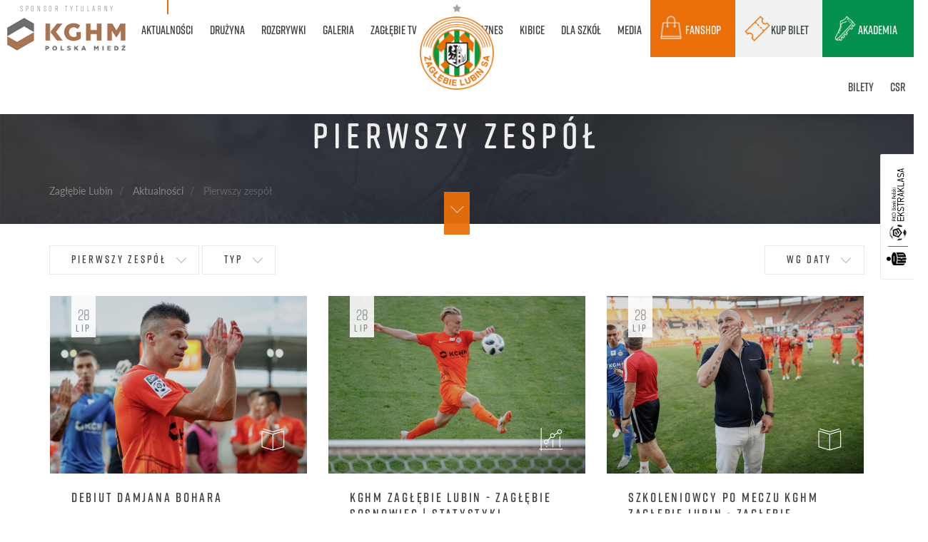

--- FILE ---
content_type: text/html; charset=UTF-8
request_url: https://www.zaglebie.com/Aktualnosci/Pierwszy-zespol/archiwum/2018/7?page=2
body_size: 18828
content:
<!DOCTYPE html>
<html class="no-js" lang="pl">

<head>

<!-- Facebook Pixel Code -->
<script>
!function(f,b,e,v,n,t,s)
{if(f.fbq)return;n=f.fbq=function(){n.callMethod?
n.callMethod.apply(n,arguments):n.queue.push(arguments)};
if(!f._fbq)f._fbq=n;n.push=n;n.loaded=!0;n.version='2.0';
n.queue=[];t=b.createElement(e);t.async=!0;
t.src=v;s=b.getElementsByTagName(e)[0];
s.parentNode.insertBefore(t,s)}(window,document,'script',
'https://connect.facebook.net/en_US/fbevents.js');
fbq('init', '278603914972129'); 
fbq('track', 'PageView');
</script>
<noscript>
<img height="1" width="1" 
src="https://www.facebook.com/tr?id=278603914972129&ev=PageView
&noscript=1"/>
</noscript>
<!-- End Facebook Pixel Code -->


  <meta charset="UTF-8">
  <meta http-equiv="X-UA-Compatible" content="IE=edge">
  <meta name="viewport" content="width=device-width, initial-scale=1.0">
  <meta name="robots" content="index, follow">

  <link rel="stylesheet" href="https://use.typekit.net/quk8mwk.css">

  
    <title>Pierwszy zespół / KGHM Zagłębie Lubin</title>
<link href="/static/css/main.css?v2.95" media="screen" rel="stylesheet" type="text/css" />  <script src="/static/js/vendor/modernizr.min.js" type="text/javascript"></script>
  <script src="/static/js/vendor/jquery.min.js" type="text/javascript"></script>

  <!-- Google tag (gtag.js) -->
  <script async src="https://www.googletagmanager.com/gtag/js?id=G-RDNTDN4JT1"></script>
  <script>
    window.dataLayer = window.dataLayer || [];

    function gtag() {
      dataLayer.push(arguments);
    }
    gtag('js', new Date());

    gtag('config', 'G-RDNTDN4JT1');
  </script>

</head>


<body class=" front controller-NewsController action-newsList id-32 page-inner lang-pl ">

<!-- Google tag (gtag.js) -->
<script async src="https://www.googletagmanager.com/gtag/js?id=AW-11099323579"></script>
<script>
  window.dataLayer = window.dataLayer || [];
  function gtag(){dataLayer.push(arguments);}
  gtag('js', new Date());

  gtag('config', 'AW-11099323579');
</script>



      <div class="loader-wrapper">
      <div class='overlay'></div>
      <div class='loader'>
        <div class='logo'><img src='/static/img/logo-zl.svg' alt='' /></div>
      </div>
    </div>
  
  <div class="page-wrapper">
    <div id="top">
      <div class="navbar-wrapper" data-in-view="active">
    <nav class="navbar navbar-default navbar-primary" role="navigation">
        <div class="container">
                        <div class="navbar-sponsor">
                <div class="sponsor">
                    <div class="sponsor-label"><span>sponsor tytularny</span></div>
                    <div class="sponsor-logo">
                        <a href="https://kghm.com" target="_blank">
                            <img src="/static/img/kghm-nav.png" alt="sponsor KGHM" />
                        </a>
                    </div>
                </div>
            </div>
            <div class="navbar-header">
                <button type="button" class="navbar-toggle collapsed" data-toggle="collapse" data-target="#navbar">
                    <span class="sr-only">Menu</span>
                    <span class="icon-bar"></span><span class="icon-bar"></span><span class="icon-bar"></span>
                </button>
                <div class="navbar-brand">
                    <div class="brand-logo">
                        <a href="/" data-toggle="tooltip" data-placement="bottom" data-delay='delay: { "show": 500, "hide": 100 }' title="Oficjalny serwis Zagłębie Lubin">
                            <img src="/static/img/logo-zaglebielubin.png" alt="KGHM Zagłębie Lubin" />
                        </a>
                    </div>
                                    </div>
            </div>
            <div class="collapse navbar-collapse" id='navbar'>
                                <ul class="nav navbar-nav ul-1 ul-primary">
                                                                                                                        <li class="submenu submenu-5 megamenu megamenu-news main active active-trail">
                                <a href="/Aktualnosci" class="megamenu megamenu-news main active active-trail">
                                    <span data-hover="Aktualności">
                                        Aktualności                                    </span>
                                </a>
                                                                    <div class="megamenu-container">
                                                                        <ul class="ul-2 megamenu-nav">
                                                                                                                                <li class=" active">
                                                <a href="/Aktualnosci/Pierwszy-zespol">
                                                    <span data-hover="Pierwszy zespół">
                                                        Pierwszy zespół                                                    </span>
                                                </a>
                                            </li>
                                                                                                                                <li class="">
                                                <a href="/Aktualnosci/Drugi-zespol">
                                                    <span data-hover="Drugi zespół">
                                                        Drugi zespół                                                    </span>
                                                </a>
                                            </li>
                                                                                                                                <li class="">
                                                <a href="/Aktualnosci/Akademia">
                                                    <span data-hover="Akademia">
                                                        Akademia                                                    </span>
                                                </a>
                                            </li>
                                                                                                                                <li class="">
                                                <a href="/Aktualnosci/Klub">
                                                    <span data-hover="Klub">
                                                        Klub                                                    </span>
                                                </a>
                                            </li>
                                                                                                                                <li class="">
                                                <a href="/Aktualnosci/Inne">
                                                    <span data-hover="Inne">
                                                        Inne                                                    </span>
                                                </a>
                                            </li>
                                                                            </ul>
                                                                                                                        <div class="megamenu-content">
                                                
<div id="megamenu-news" class="megamenu-news-wrapper" data-in-view="active">
	<div class="menu-item-list">
		<div class="menu-item menu-item-1">
														<a class="a-item" href="/Aktualnosci/Pierwszy-zespol/rafal-ulatowski-podsumowal-runde-jesienna-w-wykonaniu-kghm-zaglebia-lubin_n19358">
					<span class="img"> 
						<img width="420" height="240" alt="" src="/aktualnosci/2025/12/image-thumb__132987__megamenu-cover/wywiad.jpeg" srcset="/aktualnosci/2025/12/image-thumb__132987__megamenu-cover/wywiad.jpeg 1x, /aktualnosci/2025/12/image-thumb__132987__megamenu-cover/wywiad@2x.jpeg 2x" />						<span class="ico ico-video"></span>
					</span>
					<span class="info">
						<h4>
							<span>aktualności</span><br>
							Rafał Ulatowski podsumował rundę jesienną w&nbsp;wykonaniu KGHM Zagłębia Lubin						</h4> 
					</span>
				</a>
					</div>
		<div class="menu-item menu-item-2">
														<a class="a-item" href="/Galeria/Pierwsza-druzyna/2025.12.14-rakow-czestochowa---kghm-zaglebie-lubin_g19351">
					<span class="img"> 
						<img width="420" height="240" alt="" src="/galerie/2025/12/2025.12.14%20Rakow%20Czestochowa%20-%20KGHM%20Zaglebie%20Lubin/image-thumb__132941__megamenu-cover/20251214_TF073.JPG.jpeg" srcset="/galerie/2025/12/2025.12.14%20Rakow%20Czestochowa%20-%20KGHM%20Zaglebie%20Lubin/image-thumb__132941__megamenu-cover/20251214_TF073.JPG.jpeg 1x, /galerie/2025/12/2025.12.14%20Rakow%20Czestochowa%20-%20KGHM%20Zaglebie%20Lubin/image-thumb__132941__megamenu-cover/20251214_TF073.JPG@2x.jpeg 2x" />						<span class="ico ico-foto"></span>
					</span>
					<span class="info">
						<h4>	
														<span>galerie</span><br>
							Raków Częstochowa -&nbsp;KGHM Zagłębie Lubin - 2025.12.14						</h4> 
					</span>
				</a>
					</div>
		<div class="menu-item menu-item-3">
										<a class="a-item" href="/Zaglebie-TV#rafal-ulatowski-podsumowal-runde-jesienna-w-wykonaniu-kghm-zaglebia-lubin_v19359">
					<span class="img"> 
						<img width="420" height="240" alt="" src="/aktualnosci/2025/12/image-thumb__132987__megamenu-cover/wywiad.jpeg" srcset="/aktualnosci/2025/12/image-thumb__132987__megamenu-cover/wywiad.jpeg 1x, /aktualnosci/2025/12/image-thumb__132987__megamenu-cover/wywiad@2x.jpeg 2x" />						<span class="ico ico-video"></span>
					</span>
					<span class="info">
						<h4>
							<span>zagłębie tv</span><br>
							Rafał Ulatowski podsumował rundę jesienną w&nbsp;wykonaniu KGHM Zagłębia Lubin						</h4> 
					</span>
				</a>
					</div>
	</div>
</div>                                            </div>
                                                                                                                                                    </div>
                                                            </li>
                                                                                                                                                <li class="submenu submenu-2 megamenu megamenu-team main">
                                <a href="/Druzyna" class="megamenu megamenu-team main">
                                    <span data-hover="Drużyna">
                                        Drużyna                                    </span>
                                </a>
                                                                    <div class="megamenu-container">
                                                                        <ul class="ul-2 megamenu-nav">
                                                                                                                                <li class="">
                                                <a href="/Druzyna">
                                                    <span data-hover="KGHM Zagłębie Lubin">
                                                        KGHM Zagłębie Lubin                                                    </span>
                                                </a>
                                            </li>
                                                                                                                                <li class="">
                                                <a href="/Druzyna/II-Druzyna">
                                                    <span data-hover="KGHM Zagłębie II Lubin">
                                                        KGHM Zagłębie II Lubin                                                    </span>
                                                </a>
                                            </li>
                                                                            </ul>
                                                                                                                        <div class="megamenu-content">
                                                <div id="megamenu-team" class="megamenu-team-wrapper" data-in-view="active">
            <div class="menu-team-list menu-team-list-1 active ">
                                                <div class="menu-team-position">
                        <h5>bramkarze</h5>
                        <ul>
                                                                                                                                                                                <li>
                                            <a class="a-item" href="https://www.zaglebie.com/Druzyna/adam-matysek_t17912">
                                                <span class="img">
                                                    <img width="30" height="30" alt="" src="/zespol/pierwsza%20druzyna/2025-2026/Avatar/image-thumb__130426__megamenu-team-avatar/avatary_0032_20250704_TF016d.png" srcset="/zespol/pierwsza%20druzyna/2025-2026/Avatar/image-thumb__130426__megamenu-team-avatar/avatary_0032_20250704_TF016d.png 1x, /zespol/pierwsza%20druzyna/2025-2026/Avatar/image-thumb__130426__megamenu-team-avatar/avatary_0032_20250704_TF016d@2x.png 2x" />                                                </span>
                                                <span class="info">
                                                    <span class="num">22</span>
                                                    Adam Matysek                                                </span>
                                            </a>
                                        </li>
                                                                                                                                                                                        <li>
                                            <a class="a-item" href="https://www.zaglebie.com/Druzyna/dominik-hladun_t17137">
                                                <span class="img">
                                                    <img width="30" height="30" alt="" src="/zespol/pierwsza%20druzyna/2025-2026/Avatar/image-thumb__130417__megamenu-team-avatar/avatary_0033_20250704_TF009d.png" srcset="/zespol/pierwsza%20druzyna/2025-2026/Avatar/image-thumb__130417__megamenu-team-avatar/avatary_0033_20250704_TF009d.png 1x, /zespol/pierwsza%20druzyna/2025-2026/Avatar/image-thumb__130417__megamenu-team-avatar/avatary_0033_20250704_TF009d@2x.png 2x" />                                                </span>
                                                <span class="info">
                                                    <span class="num">30</span>
                                                    Dominik Hładun                                                </span>
                                            </a>
                                        </li>
                                                                                                                                                                                        <li>
                                            <a class="a-item" href="https://www.zaglebie.com/Druzyna/jasmin-buric_t12484">
                                                <span class="img">
                                                    <img width="30" height="30" alt="" src="/zespol/pierwsza%20druzyna/2025-2026/Avatar/image-thumb__130438__megamenu-team-avatar/avatary_0030_20250704_TF028d.png" srcset="/zespol/pierwsza%20druzyna/2025-2026/Avatar/image-thumb__130438__megamenu-team-avatar/avatary_0030_20250704_TF028d.png 1x, /zespol/pierwsza%20druzyna/2025-2026/Avatar/image-thumb__130438__megamenu-team-avatar/avatary_0030_20250704_TF028d@2x.png 2x" />                                                </span>
                                                <span class="info">
                                                    <span class="num">1</span>
                                                    Jasmin Burić                                                </span>
                                            </a>
                                        </li>
                                                                                                                                                                                        <li>
                                            <a class="a-item" href="https://www.zaglebie.com/Druzyna/rafal-gikiewicz_t19227">
                                                <span class="img">
                                                    <img width="30" height="30" alt="" src="/zespol/pierwsza%20druzyna/2025-2026/Avatar/image-thumb__132485__megamenu-team-avatar/giki_awatar.png" srcset="/zespol/pierwsza%20druzyna/2025-2026/Avatar/image-thumb__132485__megamenu-team-avatar/giki_awatar.png 1x, /zespol/pierwsza%20druzyna/2025-2026/Avatar/image-thumb__132485__megamenu-team-avatar/giki_awatar@2x.png 2x" />                                                </span>
                                                <span class="info">
                                                    <span class="num">12</span>
                                                    Rafał Gikiewicz                                                </span>
                                            </a>
                                        </li>
                                                                                                                                                                                                                                                                                                                                                                                                                                                                                                                                                                                                                                                                                                                                                                                                                                                                                                                                                                                                                                                                                                                                                                                                                                                                                                                                                                                                                                                                                                                                                                                                                                                                                                                                                                                                                                                                                                                                                                                                                                                                                                                                                                            </ul>
                    </div>
                                                                <div class="menu-team-position">
                        <h5>obrońcy</h5>
                        <ul>
                                                                                                                                                                                                                                                                                                                                                                                                                                                                                                                                                                                                                                                                            <li>
                                            <a class="a-item" href="https://www.zaglebie.com/Druzyna/aleks-lawniczak_t12494">
                                                <span class="img">
                                                    <img width="30" height="30" alt="" src="/zespol/pierwsza%20druzyna/2025-2026/Avatar/image-thumb__130443__megamenu-team-avatar/avatary_0022_20250704_TF070d.png" srcset="/zespol/pierwsza%20druzyna/2025-2026/Avatar/image-thumb__130443__megamenu-team-avatar/avatary_0022_20250704_TF070d.png 1x, /zespol/pierwsza%20druzyna/2025-2026/Avatar/image-thumb__130443__megamenu-team-avatar/avatary_0022_20250704_TF070d@2x.png 2x" />                                                </span>
                                                <span class="info">
                                                    <span class="num">5</span>
                                                    Aleks Ławniczak                                                </span>
                                            </a>
                                        </li>
                                                                                                                                                                                        <li>
                                            <a class="a-item" href="https://www.zaglebie.com/Druzyna/damian-michalski_t18028">
                                                <span class="img">
                                                    <img width="30" height="30" alt="" src="/zespol/pierwsza%20druzyna/2025-2026/Avatar/image-thumb__130418__megamenu-team-avatar/avatary_0024_20250704_TF058d.png" srcset="/zespol/pierwsza%20druzyna/2025-2026/Avatar/image-thumb__130418__megamenu-team-avatar/avatary_0024_20250704_TF058d.png 1x, /zespol/pierwsza%20druzyna/2025-2026/Avatar/image-thumb__130418__megamenu-team-avatar/avatary_0024_20250704_TF058d@2x.png 2x" />                                                </span>
                                                <span class="info">
                                                    <span class="num">4</span>
                                                    Damian Michalski                                                </span>
                                            </a>
                                        </li>
                                                                                                                                                                                        <li>
                                            <a class="a-item" href="https://www.zaglebie.com/Druzyna/igor-orlikowski_t15275">
                                                <span class="img">
                                                    <img width="30" height="30" alt="" src="/zespol/pierwsza%20druzyna/2025-2026/Avatar/image-thumb__130429__megamenu-team-avatar/avatary_0010_20250704_TF149d.png" srcset="/zespol/pierwsza%20druzyna/2025-2026/Avatar/image-thumb__130429__megamenu-team-avatar/avatary_0010_20250704_TF149d.png 1x, /zespol/pierwsza%20druzyna/2025-2026/Avatar/image-thumb__130429__megamenu-team-avatar/avatary_0010_20250704_TF149d@2x.png 2x" />                                                </span>
                                                <span class="info">
                                                    <span class="num">31</span>
                                                    Igor Orlikowski                                                </span>
                                            </a>
                                        </li>
                                                                                                                                                                                        <li>
                                            <a class="a-item" href="https://www.zaglebie.com/Druzyna/josip-corluka_t18060">
                                                <span class="img">
                                                    <img width="30" height="30" alt="" src="/zespol/pierwsza%20druzyna/2025-2026/Avatar/image-thumb__130424__megamenu-team-avatar/avatary_0031_20250704_TF020d.png" srcset="/zespol/pierwsza%20druzyna/2025-2026/Avatar/image-thumb__130424__megamenu-team-avatar/avatary_0031_20250704_TF020d.png 1x, /zespol/pierwsza%20druzyna/2025-2026/Avatar/image-thumb__130424__megamenu-team-avatar/avatary_0031_20250704_TF020d@2x.png 2x" />                                                </span>
                                                <span class="info">
                                                    <span class="num">16</span>
                                                    Josip Ćorluka                                                </span>
                                            </a>
                                        </li>
                                                                                                                                                                                        <li>
                                            <a class="a-item" href="https://www.zaglebie.com/Druzyna/kamil-sochan_t17999">
                                                <span class="img">
                                                    <img width="30" height="30" alt="" src="/zespol/pierwsza%20druzyna/2025-2026/Avatar/image-thumb__130437__megamenu-team-avatar/avatary_0012_20250704_TF138d.png" srcset="/zespol/pierwsza%20druzyna/2025-2026/Avatar/image-thumb__130437__megamenu-team-avatar/avatary_0012_20250704_TF138d.png 1x, /zespol/pierwsza%20druzyna/2025-2026/Avatar/image-thumb__130437__megamenu-team-avatar/avatary_0012_20250704_TF138d@2x.png 2x" />                                                </span>
                                                <span class="info">
                                                    <span class="num">2</span>
                                                    Kamil Sochań                                                </span>
                                            </a>
                                        </li>
                                                                                                                                                                                        <li>
                                            <a class="a-item" href="https://www.zaglebie.com/Druzyna/luka-lucic_t18709">
                                                <span class="img">
                                                    <img width="30" height="30" alt="" src="/zespol/pierwsza%20druzyna/2025-2026/Avatar/image-thumb__130433__megamenu-team-avatar/avatary_0027_20250704_TF043d.png" srcset="/zespol/pierwsza%20druzyna/2025-2026/Avatar/image-thumb__130433__megamenu-team-avatar/avatary_0027_20250704_TF043d.png 1x, /zespol/pierwsza%20druzyna/2025-2026/Avatar/image-thumb__130433__megamenu-team-avatar/avatary_0027_20250704_TF043d@2x.png 2x" />                                                </span>
                                                <span class="info">
                                                    <span class="num">35</span>
                                                    Luka Lucić                                                </span>
                                            </a>
                                        </li>
                                                                                                                                                                                        <li>
                                            <a class="a-item" href="https://www.zaglebie.com/Druzyna/mateusz-grzybek_t14250">
                                                <span class="img">
                                                    <img width="30" height="30" alt="" src="/zespol/pierwsza%20druzyna/2025-2026/Avatar/image-thumb__130428__megamenu-team-avatar/avatary_0035_20250704_TF001d.png" srcset="/zespol/pierwsza%20druzyna/2025-2026/Avatar/image-thumb__130428__megamenu-team-avatar/avatary_0035_20250704_TF001d.png 1x, /zespol/pierwsza%20druzyna/2025-2026/Avatar/image-thumb__130428__megamenu-team-avatar/avatary_0035_20250704_TF001d@2x.png 2x" />                                                </span>
                                                <span class="info">
                                                    <span class="num">13</span>
                                                    Mateusz Grzybek                                                </span>
                                            </a>
                                        </li>
                                                                                                                                                                                        <li>
                                            <a class="a-item" href="https://www.zaglebie.com/Druzyna/michal-nalepa_t15241">
                                                <span class="img">
                                                    <img width="30" height="30" alt="" src="/zespol/pierwsza%20druzyna/2025-2026/Avatar/image-thumb__130416__megamenu-team-avatar/avatary_0025_20250704_TF053d.png" srcset="/zespol/pierwsza%20druzyna/2025-2026/Avatar/image-thumb__130416__megamenu-team-avatar/avatary_0025_20250704_TF053d.png 1x, /zespol/pierwsza%20druzyna/2025-2026/Avatar/image-thumb__130416__megamenu-team-avatar/avatary_0025_20250704_TF053d@2x.png 2x" />                                                </span>
                                                <span class="info">
                                                    <span class="num">25</span>
                                                    Michał Nalepa                                                </span>
                                            </a>
                                        </li>
                                                                                                                                                                                        <li>
                                            <a class="a-item" href="https://www.zaglebie.com/Druzyna/roman-yakuba_t18708">
                                                <span class="img">
                                                    <img width="30" height="30" alt="" src="/zespol/pierwsza%20druzyna/2025-2026/Avatar/image-thumb__130434__megamenu-team-avatar/avatary_0029_20250704_TF031d.png" srcset="/zespol/pierwsza%20druzyna/2025-2026/Avatar/image-thumb__130434__megamenu-team-avatar/avatary_0029_20250704_TF031d.png 1x, /zespol/pierwsza%20druzyna/2025-2026/Avatar/image-thumb__130434__megamenu-team-avatar/avatary_0029_20250704_TF031d@2x.png 2x" />                                                </span>
                                                <span class="info">
                                                    <span class="num">3</span>
                                                    Roman Yakuba                                                </span>
                                            </a>
                                        </li>
                                                                                                                                                                                                                                                                                                                                                                                                                                                                                                                                                                                                                                                                                                                                                                                                                                                                                                                                                                                                                                                                                                                                                                                                                                                                                                                            </ul>
                    </div>
                                                                <div class="menu-team-position">
                        <h5>pomocnicy</h5>
                        <ul>
                                                                                                                                                                                                                                                                                                                                                                                                                                                                                                                                                                                                                                                                                                                                                                                                                                                                                                                                                                                                                                                                                                                                                                                                                                                                                                                <li>
                                            <a class="a-item" href="https://www.zaglebie.com/Druzyna/adam-radwanski_t16933">
                                                <span class="img">
                                                    <img width="30" height="30" alt="" src="/zespol/pierwsza%20druzyna/2025-2026/Avatar/image-thumb__130445__megamenu-team-avatar/avatary_0017_20250704_TF099d.png" srcset="/zespol/pierwsza%20druzyna/2025-2026/Avatar/image-thumb__130445__megamenu-team-avatar/avatary_0017_20250704_TF099d.png 1x, /zespol/pierwsza%20druzyna/2025-2026/Avatar/image-thumb__130445__megamenu-team-avatar/avatary_0017_20250704_TF099d@2x.png 2x" />                                                </span>
                                                <span class="info">
                                                    <span class="num">18</span>
                                                    Adam Radwański                                                </span>
                                            </a>
                                        </li>
                                                                                                                                                                                        <li>
                                            <a class="a-item" href="https://www.zaglebie.com/Druzyna/cyprian-popielec_t15475">
                                                <span class="img">
                                                    <img width="30" height="30" alt="" src="/zespol/pierwsza%20druzyna/2025-2026/Avatar/image-thumb__130432__megamenu-team-avatar/avatary_0004_20250704_TF183d.png" srcset="/zespol/pierwsza%20druzyna/2025-2026/Avatar/image-thumb__130432__megamenu-team-avatar/avatary_0004_20250704_TF183d.png 1x, /zespol/pierwsza%20druzyna/2025-2026/Avatar/image-thumb__130432__megamenu-team-avatar/avatary_0004_20250704_TF183d@2x.png 2x" />                                                </span>
                                                <span class="info">
                                                    <span class="num">99</span>
                                                    Cyprian Popielec                                                </span>
                                            </a>
                                        </li>
                                                                                                                                                                                        <li>
                                            <a class="a-item" href="https://www.zaglebie.com/Druzyna/damian-dabrowski_t15126">
                                                <span class="img">
                                                    <img width="30" height="30" alt="" src="/zespol/pierwsza%20druzyna/2025-2026/Avatar/image-thumb__130451__megamenu-team-avatar/avatary_0005_20250704_TF178d.png" srcset="/zespol/pierwsza%20druzyna/2025-2026/Avatar/image-thumb__130451__megamenu-team-avatar/avatary_0005_20250704_TF178d.png 1x, /zespol/pierwsza%20druzyna/2025-2026/Avatar/image-thumb__130451__megamenu-team-avatar/avatary_0005_20250704_TF178d@2x.png 2x" />                                                </span>
                                                <span class="info">
                                                    <span class="num">8</span>
                                                    Damian  Dąbrowski                                                </span>
                                            </a>
                                        </li>
                                                                                                                                                                                        <li>
                                            <a class="a-item" href="https://www.zaglebie.com/Druzyna/filip-kocaba_t12615">
                                                <span class="img">
                                                    <img width="30" height="30" alt="" src="/zespol/pierwsza%20druzyna/2025-2026/Avatar/image-thumb__130442__megamenu-team-avatar/avatary_0014_20250704_TF124d.png" srcset="/zespol/pierwsza%20druzyna/2025-2026/Avatar/image-thumb__130442__megamenu-team-avatar/avatary_0014_20250704_TF124d.png 1x, /zespol/pierwsza%20druzyna/2025-2026/Avatar/image-thumb__130442__megamenu-team-avatar/avatary_0014_20250704_TF124d@2x.png 2x" />                                                </span>
                                                <span class="info">
                                                    <span class="num">39</span>
                                                    Filip Kocaba                                                </span>
                                            </a>
                                        </li>
                                                                                                                                                                                        <li>
                                            <a class="a-item" href="https://www.zaglebie.com/Druzyna/hubert-adamczyk_t17334">
                                                <span class="img">
                                                    <img width="30" height="30" alt="" src="/zespol/pierwsza%20druzyna/2025-2026/Avatar/image-thumb__130447__megamenu-team-avatar/avatary_0028_20250704_TF038d.png" srcset="/zespol/pierwsza%20druzyna/2025-2026/Avatar/image-thumb__130447__megamenu-team-avatar/avatary_0028_20250704_TF038d.png 1x, /zespol/pierwsza%20druzyna/2025-2026/Avatar/image-thumb__130447__megamenu-team-avatar/avatary_0028_20250704_TF038d@2x.png 2x" />                                                </span>
                                                <span class="info">
                                                    <span class="num">15</span>
                                                    Hubert Adamczyk                                                </span>
                                            </a>
                                        </li>
                                                                                                                                                                                        <li>
                                            <a class="a-item" href="https://www.zaglebie.com/Druzyna/jakub-kolan_t13934">
                                                <span class="img">
                                                    <img width="30" height="30" alt="" src="/zespol/pierwsza%20druzyna/2025-2026/Avatar/image-thumb__130421__megamenu-team-avatar/avatary_0009_20250704_TF155d.png" srcset="/zespol/pierwsza%20druzyna/2025-2026/Avatar/image-thumb__130421__megamenu-team-avatar/avatary_0009_20250704_TF155d.png 1x, /zespol/pierwsza%20druzyna/2025-2026/Avatar/image-thumb__130421__megamenu-team-avatar/avatary_0009_20250704_TF155d@2x.png 2x" />                                                </span>
                                                <span class="info">
                                                    <span class="num">26</span>
                                                    Jakub Kolan                                                </span>
                                            </a>
                                        </li>
                                                                                                                                                                                        <li>
                                            <a class="a-item" href="https://www.zaglebie.com/Druzyna/jakub-sypek_t18710">
                                                <span class="img">
                                                    <img width="30" height="30" alt="" src="/zespol/pierwsza%20druzyna/2025-2026/Avatar/image-thumb__130423__megamenu-team-avatar/avatary_0001_20250704_TF201d.png" srcset="/zespol/pierwsza%20druzyna/2025-2026/Avatar/image-thumb__130423__megamenu-team-avatar/avatary_0001_20250704_TF201d.png 1x, /zespol/pierwsza%20druzyna/2025-2026/Avatar/image-thumb__130423__megamenu-team-avatar/avatary_0001_20250704_TF201d@2x.png 2x" />                                                </span>
                                                <span class="info">
                                                    <span class="num">19</span>
                                                    Jakub Sypek                                                </span>
                                            </a>
                                        </li>
                                                                                                                                                                                        <li>
                                            <a class="a-item" href="https://www.zaglebie.com/Druzyna/jesus-diaz_t18985">
                                                <span class="img">
                                                    <img width="30" height="30" alt="" src="/zespol/pierwsza%20druzyna/2025-2026/Avatar/image-thumb__131501__megamenu-team-avatar/avatary_1.png" srcset="/zespol/pierwsza%20druzyna/2025-2026/Avatar/image-thumb__131501__megamenu-team-avatar/avatary_1.png 1x, /zespol/pierwsza%20druzyna/2025-2026/Avatar/image-thumb__131501__megamenu-team-avatar/avatary_1@2x.png 2x" />                                                </span>
                                                <span class="info">
                                                    <span class="num">27</span>
                                                    Jesús Díaz                                                </span>
                                            </a>
                                        </li>
                                                                                                                                                                                        <li>
                                            <a class="a-item" href="https://www.zaglebie.com/Druzyna/kajetan-szmyt_t16943">
                                                <span class="img">
                                                    <img width="30" height="30" alt="" src="/zespol/pierwsza%20druzyna/2025-2026/Avatar/image-thumb__130448__megamenu-team-avatar/avatary_0023_20250704_TF065d.png" srcset="/zespol/pierwsza%20druzyna/2025-2026/Avatar/image-thumb__130448__megamenu-team-avatar/avatary_0023_20250704_TF065d.png 1x, /zespol/pierwsza%20druzyna/2025-2026/Avatar/image-thumb__130448__megamenu-team-avatar/avatary_0023_20250704_TF065d@2x.png 2x" />                                                </span>
                                                <span class="info">
                                                    <span class="num">77</span>
                                                    Kajetan Szmyt                                                </span>
                                            </a>
                                        </li>
                                                                                                                                                                                        <li>
                                            <a class="a-item" href="https://www.zaglebie.com/Druzyna/kamil-nowogonski_t18716">
                                                <span class="img">
                                                    <img width="30" height="30" alt="" src="/zespol/pierwsza%20druzyna/2025-2026/Avatar/image-thumb__130449__megamenu-team-avatar/avatary_0007_20250704_TF167d.png" srcset="/zespol/pierwsza%20druzyna/2025-2026/Avatar/image-thumb__130449__megamenu-team-avatar/avatary_0007_20250704_TF167d.png 1x, /zespol/pierwsza%20druzyna/2025-2026/Avatar/image-thumb__130449__megamenu-team-avatar/avatary_0007_20250704_TF167d@2x.png 2x" />                                                </span>
                                                <span class="info">
                                                    <span class="num">71</span>
                                                    Kamil Nowogoński                                                </span>
                                            </a>
                                        </li>
                                                                                                                                                                                        <li>
                                            <a class="a-item" href="https://www.zaglebie.com/Druzyna/ludvig-fritzson_t17995">
                                                <span class="img">
                                                    <img width="30" height="30" alt="" src="/zespol/pierwsza%20druzyna/2025-2026/Avatar/image-thumb__130444__megamenu-team-avatar/avatary_0026_20250704_TF048d.png" srcset="/zespol/pierwsza%20druzyna/2025-2026/Avatar/image-thumb__130444__megamenu-team-avatar/avatary_0026_20250704_TF048d.png 1x, /zespol/pierwsza%20druzyna/2025-2026/Avatar/image-thumb__130444__megamenu-team-avatar/avatary_0026_20250704_TF048d@2x.png 2x" />                                                </span>
                                                <span class="info">
                                                    <span class="num">14</span>
                                                    Ludvig Fritzson                                                </span>
                                            </a>
                                        </li>
                                                                                                                                                                                        <li>
                                            <a class="a-item" href="https://www.zaglebie.com/Druzyna/marcel-regula_t17132">
                                                <span class="img">
                                                    <img width="30" height="30" alt="" src="/zespol/pierwsza%20druzyna/2025-2026/Avatar/image-thumb__130440__megamenu-team-avatar/avatary_0016_20250704_TF107d.png" srcset="/zespol/pierwsza%20druzyna/2025-2026/Avatar/image-thumb__130440__megamenu-team-avatar/avatary_0016_20250704_TF107d.png 1x, /zespol/pierwsza%20druzyna/2025-2026/Avatar/image-thumb__130440__megamenu-team-avatar/avatary_0016_20250704_TF107d@2x.png 2x" />                                                </span>
                                                <span class="info">
                                                    <span class="num">44</span>
                                                    Marcel Reguła                                                </span>
                                            </a>
                                        </li>
                                                                                                                                                                                        <li>
                                            <a class="a-item" href="https://www.zaglebie.com/Druzyna/marek-mroz_t15131">
                                                <span class="img">
                                                    <img width="30" height="30" alt="" src="/zespol/pierwsza%20druzyna/2025-2026/Avatar/image-thumb__130435__megamenu-team-avatar/avatary_0015_20250704_TF117d.png" srcset="/zespol/pierwsza%20druzyna/2025-2026/Avatar/image-thumb__130435__megamenu-team-avatar/avatary_0015_20250704_TF117d.png 1x, /zespol/pierwsza%20druzyna/2025-2026/Avatar/image-thumb__130435__megamenu-team-avatar/avatary_0015_20250704_TF117d@2x.png 2x" />                                                </span>
                                                <span class="info">
                                                    <span class="num">7</span>
                                                    Marek Mróz                                                </span>
                                            </a>
                                        </li>
                                                                                                                                                                                        <li>
                                            <a class="a-item" href="https://www.zaglebie.com/Druzyna/mateusz-dziewiatowski_t16353">
                                                <span class="img">
                                                    <img width="30" height="30" alt="" src="/zespol/pierwsza%20druzyna/2025-2026/Avatar/image-thumb__130419__megamenu-team-avatar/avatary_0006_20250704_TF172d.png" srcset="/zespol/pierwsza%20druzyna/2025-2026/Avatar/image-thumb__130419__megamenu-team-avatar/avatary_0006_20250704_TF172d.png 1x, /zespol/pierwsza%20druzyna/2025-2026/Avatar/image-thumb__130419__megamenu-team-avatar/avatary_0006_20250704_TF172d@2x.png 2x" />                                                </span>
                                                <span class="info">
                                                    <span class="num">20</span>
                                                    Mateusz Dziewiatowski                                                </span>
                                            </a>
                                        </li>
                                                                                                                                                                                        <li>
                                            <a class="a-item" href="https://www.zaglebie.com/Druzyna/mateusz-wdowiak_t15481">
                                                <span class="img">
                                                    <img width="30" height="30" alt="" src="/zespol/pierwsza%20druzyna/2025-2026/Avatar/image-thumb__130425__megamenu-team-avatar/avatary_0003_20250704_TF191d.png" srcset="/zespol/pierwsza%20druzyna/2025-2026/Avatar/image-thumb__130425__megamenu-team-avatar/avatary_0003_20250704_TF191d.png 1x, /zespol/pierwsza%20druzyna/2025-2026/Avatar/image-thumb__130425__megamenu-team-avatar/avatary_0003_20250704_TF191d@2x.png 2x" />                                                </span>
                                                <span class="info">
                                                    <span class="num">17</span>
                                                    Mateusz Wdowiak                                                </span>
                                            </a>
                                        </li>
                                                                                                                                                                                        <li>
                                            <a class="a-item" href="https://www.zaglebie.com/Druzyna/patryk-kusztal_t11956">
                                                <span class="img">
                                                    <img width="30" height="30" alt="" src="/zespol/pierwsza%20druzyna/2025-2026/Avatar/image-thumb__130436__megamenu-team-avatar/avatary_0011_20250704_TF142d.png" srcset="/zespol/pierwsza%20druzyna/2025-2026/Avatar/image-thumb__130436__megamenu-team-avatar/avatary_0011_20250704_TF142d.png 1x, /zespol/pierwsza%20druzyna/2025-2026/Avatar/image-thumb__130436__megamenu-team-avatar/avatary_0011_20250704_TF142d@2x.png 2x" />                                                </span>
                                                <span class="info">
                                                    <span class="num">23</span>
                                                    Patryk Kusztal                                                </span>
                                            </a>
                                        </li>
                                                                                                                                                                                        <li>
                                            <a class="a-item" href="https://www.zaglebie.com/Druzyna/tomasz-makowski_t13278">
                                                <span class="img">
                                                    <img width="30" height="30" alt="" src="/zespol/pierwsza%20druzyna/2025-2026/Avatar/image-thumb__130450__megamenu-team-avatar/avatary_0019_20250704_TF088d.png" srcset="/zespol/pierwsza%20druzyna/2025-2026/Avatar/image-thumb__130450__megamenu-team-avatar/avatary_0019_20250704_TF088d.png 1x, /zespol/pierwsza%20druzyna/2025-2026/Avatar/image-thumb__130450__megamenu-team-avatar/avatary_0019_20250704_TF088d@2x.png 2x" />                                                </span>
                                                <span class="info">
                                                    <span class="num">6</span>
                                                    Tomasz Makowski                                                </span>
                                            </a>
                                        </li>
                                                                                                                        </ul>
                    </div>
                                                                <div class="menu-team-position">
                        <h5>napastnicy</h5>
                        <ul>
                                                                                                                                                                                                                                                                                                                                                                                                                                                                <li>
                                            <a class="a-item" href="https://www.zaglebie.com/Druzyna/arkadiusz-wozniak_t13271">
                                                <span class="img">
                                                    <img width="30" height="30" alt="" src="/zespol/pierwsza%20druzyna/2025-2026/Avatar/image-thumb__130439__megamenu-team-avatar/avatary_0020_20250704_TF083d.png" srcset="/zespol/pierwsza%20druzyna/2025-2026/Avatar/image-thumb__130439__megamenu-team-avatar/avatary_0020_20250704_TF083d.png 1x, /zespol/pierwsza%20druzyna/2025-2026/Avatar/image-thumb__130439__megamenu-team-avatar/avatary_0020_20250704_TF083d@2x.png 2x" />                                                </span>
                                                <span class="info">
                                                    <span class="num">11</span>
                                                    Arkadiusz Woźniak                                                </span>
                                            </a>
                                        </li>
                                                                                                                                                                                        <li>
                                            <a class="a-item" href="https://www.zaglebie.com/Druzyna/leonardo-rocha_t18984">
                                                <span class="img">
                                                    <img width="30" height="30" alt="" src="/zespol/pierwsza%20druzyna/2025-2026/Avatar/image-thumb__131502__megamenu-team-avatar/avatary_2.png" srcset="/zespol/pierwsza%20druzyna/2025-2026/Avatar/image-thumb__131502__megamenu-team-avatar/avatary_2.png 1x, /zespol/pierwsza%20druzyna/2025-2026/Avatar/image-thumb__131502__megamenu-team-avatar/avatary_2@2x.png 2x" />                                                </span>
                                                <span class="info">
                                                    <span class="num">55</span>
                                                    Leonardo Rocha                                                </span>
                                            </a>
                                        </li>
                                                                                                                                                                                        <li>
                                            <a class="a-item" href="https://www.zaglebie.com/Druzyna/michalis-kosidis_t18801">
                                                <span class="img">
                                                    <img width="30" height="30" alt="" src="/zespol/pierwsza%20druzyna/2025-2026/Avatar/image-thumb__130746__megamenu-team-avatar/avatary_0036_kosidis.png" srcset="/zespol/pierwsza%20druzyna/2025-2026/Avatar/image-thumb__130746__megamenu-team-avatar/avatary_0036_kosidis.png 1x, /zespol/pierwsza%20druzyna/2025-2026/Avatar/image-thumb__130746__megamenu-team-avatar/avatary_0036_kosidis@2x.png 2x" />                                                </span>
                                                <span class="info">
                                                    <span class="num">9</span>
                                                    Michalis Kosidis                                                </span>
                                            </a>
                                        </li>
                                                                                                                                                                                                                                                                                                                                                                                                                                                                                                                                                                                                                                                                                                                                                                                                                                                                                                                                                                                                                                                                                                                                                                                                                                                                                                                                                                                                                                                                                                                                                                                                                                                                                                                                                                                                                                                                                                                                                                </ul>
                    </div>
                                                                </div>
            <div class="menu-team-list menu-team-list-2  ">
                                                <div class="menu-team-position">
                        <h5>bramkarze</h5>
                        <ul>
                                                                                                                                                                                <li>
                                            <a class="a-item" href="https://www.zaglebie.com/Druzyna/II-Druzyna/adam-matysek_t15554">
                                                <span class="img">
                                                    <img width="30" height="30" alt="" src="/zespol/druga%20druzyna/2024-2025/Glowki/image-thumb__127549__megamenu-team-avatar/1.png" srcset="/zespol/druga%20druzyna/2024-2025/Glowki/image-thumb__127549__megamenu-team-avatar/1.png 1x, /zespol/druga%20druzyna/2024-2025/Glowki/image-thumb__127549__megamenu-team-avatar/1@2x.png 2x" />                                                </span>
                                                <span class="info">
                                                    <span class="num"></span>
                                                    Adam Matysek                                                </span>
                                            </a>
                                        </li>
                                                                                                                                                                                        <li>
                                            <a class="a-item" href="https://www.zaglebie.com/Druzyna/II-Druzyna/daniel-slobodzian_t18096">
                                                <span class="img">
                                                    <img width="30" height="30" alt="" src="/zespol/druga%20druzyna/2024-2025/Glowki/image-thumb__127555__megamenu-team-avatar/22.png" srcset="/zespol/druga%20druzyna/2024-2025/Glowki/image-thumb__127555__megamenu-team-avatar/22.png 1x, /zespol/druga%20druzyna/2024-2025/Glowki/image-thumb__127555__megamenu-team-avatar/22@2x.png 2x" />                                                </span>
                                                <span class="info">
                                                    <span class="num"></span>
                                                    Daniel Slobodzian                                                </span>
                                            </a>
                                        </li>
                                                                                                                                                                                        <li>
                                            <a class="a-item" href="https://www.zaglebie.com/Druzyna/II-Druzyna/franciszek-nowak_t19056">
                                                <span class="img">
                                                    <img width="30" height="30" alt="" src="/aktualnosci/2025/9/pilkarz%20pusty/image-thumb__131799__megamenu-team-avatar/pilkarz_pusty.png" srcset="/aktualnosci/2025/9/pilkarz%20pusty/image-thumb__131799__megamenu-team-avatar/pilkarz_pusty.png 1x, /aktualnosci/2025/9/pilkarz%20pusty/image-thumb__131799__megamenu-team-avatar/pilkarz_pusty@2x.png 2x" />                                                </span>
                                                <span class="info">
                                                    <span class="num"></span>
                                                    Franciszek Nowak                                                </span>
                                            </a>
                                        </li>
                                                                                                                                                                                        <li>
                                            <a class="a-item" href="https://www.zaglebie.com/Druzyna/II-Druzyna/mateusz-dubrowski_t19058">
                                                <span class="img">
                                                    <img width="30" height="30" alt="" src="/aktualnosci/2025/9/pilkarz%20pusty/image-thumb__131799__megamenu-team-avatar/pilkarz_pusty.png" srcset="/aktualnosci/2025/9/pilkarz%20pusty/image-thumb__131799__megamenu-team-avatar/pilkarz_pusty.png 1x, /aktualnosci/2025/9/pilkarz%20pusty/image-thumb__131799__megamenu-team-avatar/pilkarz_pusty@2x.png 2x" />                                                </span>
                                                <span class="info">
                                                    <span class="num"></span>
                                                    Mateusz Dubrowski                                                </span>
                                            </a>
                                        </li>
                                                                                                                                                                                                                                                                                                                                                                                                                                                                                                                                                                                                                                                                                                                                                                                                                                                                                                                                                                                                                                                                                                                                                                                                                                                                                                                                                                                                                                                                                                                                                                                                                                                                                                                                                    </ul>
                    </div>
                                                                <div class="menu-team-position">
                        <h5>obrońcy</h5>
                        <ul>
                                                                                                                                                                                                                                                                                                                                                                                                                                                                                                                                                                                                        <li>
                                            <a class="a-item" href="https://www.zaglebie.com/Druzyna/II-Druzyna/adrian-krzywanski_t19068">
                                                <span class="img">
                                                    <img width="30" height="30" alt="" src="/aktualnosci/2025/9/pilkarz%20pusty/image-thumb__131799__megamenu-team-avatar/pilkarz_pusty.png" srcset="/aktualnosci/2025/9/pilkarz%20pusty/image-thumb__131799__megamenu-team-avatar/pilkarz_pusty.png 1x, /aktualnosci/2025/9/pilkarz%20pusty/image-thumb__131799__megamenu-team-avatar/pilkarz_pusty@2x.png 2x" />                                                </span>
                                                <span class="info">
                                                    <span class="num"></span>
                                                    Adrian Krzywański                                                </span>
                                            </a>
                                        </li>
                                                                                                                                                                                        <li>
                                            <a class="a-item" href="https://www.zaglebie.com/Druzyna/II-Druzyna/alan-bebas_t19071">
                                                <span class="img">
                                                    <img width="30" height="30" alt="" src="/aktualnosci/2025/9/pilkarz%20pusty/image-thumb__131799__megamenu-team-avatar/pilkarz_pusty.png" srcset="/aktualnosci/2025/9/pilkarz%20pusty/image-thumb__131799__megamenu-team-avatar/pilkarz_pusty.png 1x, /aktualnosci/2025/9/pilkarz%20pusty/image-thumb__131799__megamenu-team-avatar/pilkarz_pusty@2x.png 2x" />                                                </span>
                                                <span class="info">
                                                    <span class="num"></span>
                                                    Alan  Bębas                                                </span>
                                            </a>
                                        </li>
                                                                                                                                                                                        <li>
                                            <a class="a-item" href="https://www.zaglebie.com/Druzyna/II-Druzyna/dominik-cisek_t19066">
                                                <span class="img">
                                                    <img width="30" height="30" alt="" src="/aktualnosci/2025/9/pilkarz%20pusty/image-thumb__131799__megamenu-team-avatar/pilkarz_pusty.png" srcset="/aktualnosci/2025/9/pilkarz%20pusty/image-thumb__131799__megamenu-team-avatar/pilkarz_pusty.png 1x, /aktualnosci/2025/9/pilkarz%20pusty/image-thumb__131799__megamenu-team-avatar/pilkarz_pusty@2x.png 2x" />                                                </span>
                                                <span class="info">
                                                    <span class="num"></span>
                                                    Dominik Cisek                                                </span>
                                            </a>
                                        </li>
                                                                                                                                                                                        <li>
                                            <a class="a-item" href="https://www.zaglebie.com/Druzyna/II-Druzyna/jan-dorozko_t17534">
                                                <span class="img">
                                                    <img width="30" height="30" alt="" src="/zespol/druga%20druzyna/2024-2025/Glowki/image-thumb__127568__megamenu-team-avatar/9.png" srcset="/zespol/druga%20druzyna/2024-2025/Glowki/image-thumb__127568__megamenu-team-avatar/9.png 1x, /zespol/druga%20druzyna/2024-2025/Glowki/image-thumb__127568__megamenu-team-avatar/9@2x.png 2x" />                                                </span>
                                                <span class="info">
                                                    <span class="num"></span>
                                                    Jan  Dorożko                                                </span>
                                            </a>
                                        </li>
                                                                                                                                                                                        <li>
                                            <a class="a-item" href="https://www.zaglebie.com/Druzyna/II-Druzyna/jeremi-osuch_t18105">
                                                <span class="img">
                                                    <img width="30" height="30" alt="" src="/zespol/druga%20druzyna/2024-2025/Glowki/image-thumb__127578__megamenu-team-avatar/26.png" srcset="/zespol/druga%20druzyna/2024-2025/Glowki/image-thumb__127578__megamenu-team-avatar/26.png 1x, /zespol/druga%20druzyna/2024-2025/Glowki/image-thumb__127578__megamenu-team-avatar/26@2x.png 2x" />                                                </span>
                                                <span class="info">
                                                    <span class="num"></span>
                                                    Jeremi Osuch                                                </span>
                                            </a>
                                        </li>
                                                                                                                                                                                        <li>
                                            <a class="a-item" href="https://www.zaglebie.com/Druzyna/II-Druzyna/kamil-fura_t18100">
                                                <span class="img">
                                                    <img width="30" height="30" alt="" src="/zespol/druga%20druzyna/2024-2025/Glowki/image-thumb__127565__megamenu-team-avatar/18.png" srcset="/zespol/druga%20druzyna/2024-2025/Glowki/image-thumb__127565__megamenu-team-avatar/18.png 1x, /zespol/druga%20druzyna/2024-2025/Glowki/image-thumb__127565__megamenu-team-avatar/18@2x.png 2x" />                                                </span>
                                                <span class="info">
                                                    <span class="num"></span>
                                                    Kamil Fura                                                </span>
                                            </a>
                                        </li>
                                                                                                                                                                                        <li>
                                            <a class="a-item" href="https://www.zaglebie.com/Druzyna/II-Druzyna/maciej-rogowski_t19067">
                                                <span class="img">
                                                    <img width="30" height="30" alt="" src="/aktualnosci/2025/9/pilkarz%20pusty/image-thumb__131799__megamenu-team-avatar/pilkarz_pusty.png" srcset="/aktualnosci/2025/9/pilkarz%20pusty/image-thumb__131799__megamenu-team-avatar/pilkarz_pusty.png 1x, /aktualnosci/2025/9/pilkarz%20pusty/image-thumb__131799__megamenu-team-avatar/pilkarz_pusty@2x.png 2x" />                                                </span>
                                                <span class="info">
                                                    <span class="num"></span>
                                                    Maciej Rogowski                                                </span>
                                            </a>
                                        </li>
                                                                                                                                                                                        <li>
                                            <a class="a-item" href="https://www.zaglebie.com/Druzyna/II-Druzyna/maciej-urbanski_t18102">
                                                <span class="img">
                                                    <img width="30" height="30" alt="" src="/zespol/druga%20druzyna/2024-2025/Glowki/image-thumb__127553__megamenu-team-avatar/6.png" srcset="/zespol/druga%20druzyna/2024-2025/Glowki/image-thumb__127553__megamenu-team-avatar/6.png 1x, /zespol/druga%20druzyna/2024-2025/Glowki/image-thumb__127553__megamenu-team-avatar/6@2x.png 2x" />                                                </span>
                                                <span class="info">
                                                    <span class="num"></span>
                                                    Maciej Urbański                                                </span>
                                            </a>
                                        </li>
                                                                                                                                                                                        <li>
                                            <a class="a-item" href="https://www.zaglebie.com/Druzyna/II-Druzyna/maksymilian-mackowiak_t19069">
                                                <span class="img">
                                                    <img width="30" height="30" alt="" src="/aktualnosci/2025/9/pilkarz%20pusty/image-thumb__131799__megamenu-team-avatar/pilkarz_pusty.png" srcset="/aktualnosci/2025/9/pilkarz%20pusty/image-thumb__131799__megamenu-team-avatar/pilkarz_pusty.png 1x, /aktualnosci/2025/9/pilkarz%20pusty/image-thumb__131799__megamenu-team-avatar/pilkarz_pusty@2x.png 2x" />                                                </span>
                                                <span class="info">
                                                    <span class="num"></span>
                                                    Maksymilian Maćkowiak                                                </span>
                                            </a>
                                        </li>
                                                                                                                                                                                        <li>
                                            <a class="a-item" href="https://www.zaglebie.com/Druzyna/II-Druzyna/mateusz-bondarenko_t18101">
                                                <span class="img">
                                                    <img width="30" height="30" alt="" src="/zespol/druga%20druzyna/2024-2025/Glowki/image-thumb__127567__megamenu-team-avatar/23.png" srcset="/zespol/druga%20druzyna/2024-2025/Glowki/image-thumb__127567__megamenu-team-avatar/23.png 1x, /zespol/druga%20druzyna/2024-2025/Glowki/image-thumb__127567__megamenu-team-avatar/23@2x.png 2x" />                                                </span>
                                                <span class="info">
                                                    <span class="num"></span>
                                                    Mateusz Bondarenko                                                </span>
                                            </a>
                                        </li>
                                                                                                                                                                                        <li>
                                            <a class="a-item" href="https://www.zaglebie.com/Druzyna/II-Druzyna/mateusz-ziolkowski_t19070">
                                                <span class="img">
                                                    <img width="30" height="30" alt="" src="/aktualnosci/2025/9/pilkarz%20pusty/image-thumb__131799__megamenu-team-avatar/pilkarz_pusty.png" srcset="/aktualnosci/2025/9/pilkarz%20pusty/image-thumb__131799__megamenu-team-avatar/pilkarz_pusty.png 1x, /aktualnosci/2025/9/pilkarz%20pusty/image-thumb__131799__megamenu-team-avatar/pilkarz_pusty@2x.png 2x" />                                                </span>
                                                <span class="info">
                                                    <span class="num"></span>
                                                    Mateusz Ziółkowski                                                </span>
                                            </a>
                                        </li>
                                                                                                                                                                                                                                                                                                                                                                                                                                                                                                                                                                                                                                                                                                                                                                                                                                </ul>
                    </div>
                                                                <div class="menu-team-position">
                        <h5>pomocnicy</h5>
                        <ul>
                                                                                                                                                                                                                                                                                                                                                                                                                                                                                                                                                                                                                                                                                                                                                                                                                                                                                                                                                                                                                                                                                                                                                                                                                                                                                                                                                                                    <li>
                                            <a class="a-item" href="https://www.zaglebie.com/Druzyna/II-Druzyna/bartosz-rokita_t19065">
                                                <span class="img">
                                                    <img width="30" height="30" alt="" src="/aktualnosci/2025/9/pilkarz%20pusty/image-thumb__131799__megamenu-team-avatar/pilkarz_pusty.png" srcset="/aktualnosci/2025/9/pilkarz%20pusty/image-thumb__131799__megamenu-team-avatar/pilkarz_pusty.png 1x, /aktualnosci/2025/9/pilkarz%20pusty/image-thumb__131799__megamenu-team-avatar/pilkarz_pusty@2x.png 2x" />                                                </span>
                                                <span class="info">
                                                    <span class="num"></span>
                                                    Bartosz Rokita                                                </span>
                                            </a>
                                        </li>
                                                                                                                                                                                        <li>
                                            <a class="a-item" href="https://www.zaglebie.com/Druzyna/II-Druzyna/dawid-nowogonski_t19059">
                                                <span class="img">
                                                    <img width="30" height="30" alt="" src="/aktualnosci/2025/9/pilkarz%20pusty/image-thumb__131799__megamenu-team-avatar/pilkarz_pusty.png" srcset="/aktualnosci/2025/9/pilkarz%20pusty/image-thumb__131799__megamenu-team-avatar/pilkarz_pusty.png 1x, /aktualnosci/2025/9/pilkarz%20pusty/image-thumb__131799__megamenu-team-avatar/pilkarz_pusty@2x.png 2x" />                                                </span>
                                                <span class="info">
                                                    <span class="num"></span>
                                                    Dawid Nowogoński                                                </span>
                                            </a>
                                        </li>
                                                                                                                                                                                        <li>
                                            <a class="a-item" href="https://www.zaglebie.com/Druzyna/II-Druzyna/franciszek-antkiewicz_t15676">
                                                <span class="img">
                                                    <img width="30" height="30" alt="" src="/zespol/druga%20druzyna/2024-2025/Glowki/image-thumb__127575__megamenu-team-avatar/8.png" srcset="/zespol/druga%20druzyna/2024-2025/Glowki/image-thumb__127575__megamenu-team-avatar/8.png 1x, /zespol/druga%20druzyna/2024-2025/Glowki/image-thumb__127575__megamenu-team-avatar/8@2x.png 2x" />                                                </span>
                                                <span class="info">
                                                    <span class="num"></span>
                                                    Franciszek Antkiewicz                                                </span>
                                            </a>
                                        </li>
                                                                                                                                                                                        <li>
                                            <a class="a-item" href="https://www.zaglebie.com/Druzyna/II-Druzyna/kacper-kaczmarek_t19064">
                                                <span class="img">
                                                    <img width="30" height="30" alt="" src="/aktualnosci/2025/9/pilkarz%20pusty/image-thumb__131799__megamenu-team-avatar/pilkarz_pusty.png" srcset="/aktualnosci/2025/9/pilkarz%20pusty/image-thumb__131799__megamenu-team-avatar/pilkarz_pusty.png 1x, /aktualnosci/2025/9/pilkarz%20pusty/image-thumb__131799__megamenu-team-avatar/pilkarz_pusty@2x.png 2x" />                                                </span>
                                                <span class="info">
                                                    <span class="num"></span>
                                                    Kacper Kaczmarek                                                </span>
                                            </a>
                                        </li>
                                                                                                                                                                                        <li>
                                            <a class="a-item" href="https://www.zaglebie.com/Druzyna/II-Druzyna/maksym-czekala_t18107">
                                                <span class="img">
                                                    <img width="30" height="30" alt="" src="/zespol/druga%20druzyna/2024-2025/Glowki/image-thumb__127560__megamenu-team-avatar/25.png" srcset="/zespol/druga%20druzyna/2024-2025/Glowki/image-thumb__127560__megamenu-team-avatar/25.png 1x, /zespol/druga%20druzyna/2024-2025/Glowki/image-thumb__127560__megamenu-team-avatar/25@2x.png 2x" />                                                </span>
                                                <span class="info">
                                                    <span class="num"></span>
                                                    Maksym Czekała                                                </span>
                                            </a>
                                        </li>
                                                                                                                                                                                        <li>
                                            <a class="a-item" href="https://www.zaglebie.com/Druzyna/II-Druzyna/martin-rachubinski_t19060">
                                                <span class="img">
                                                    <img width="30" height="30" alt="" src="/aktualnosci/2025/9/pilkarz%20pusty/image-thumb__131799__megamenu-team-avatar/pilkarz_pusty.png" srcset="/aktualnosci/2025/9/pilkarz%20pusty/image-thumb__131799__megamenu-team-avatar/pilkarz_pusty.png 1x, /aktualnosci/2025/9/pilkarz%20pusty/image-thumb__131799__megamenu-team-avatar/pilkarz_pusty@2x.png 2x" />                                                </span>
                                                <span class="info">
                                                    <span class="num"></span>
                                                    Martin Rachubiński                                                </span>
                                            </a>
                                        </li>
                                                                                                                                                                                        <li>
                                            <a class="a-item" href="https://www.zaglebie.com/Druzyna/II-Druzyna/michal-wcislo_t19062">
                                                <span class="img">
                                                    <img width="30" height="30" alt="" src="/aktualnosci/2025/9/pilkarz%20pusty/image-thumb__131799__megamenu-team-avatar/pilkarz_pusty.png" srcset="/aktualnosci/2025/9/pilkarz%20pusty/image-thumb__131799__megamenu-team-avatar/pilkarz_pusty.png 1x, /aktualnosci/2025/9/pilkarz%20pusty/image-thumb__131799__megamenu-team-avatar/pilkarz_pusty@2x.png 2x" />                                                </span>
                                                <span class="info">
                                                    <span class="num"></span>
                                                    Michał Wcisło                                                </span>
                                            </a>
                                        </li>
                                                                                                                                                                                        <li>
                                            <a class="a-item" href="https://www.zaglebie.com/Druzyna/II-Druzyna/oskar-drozdzik_t19063">
                                                <span class="img">
                                                    <img width="30" height="30" alt="" src="/aktualnosci/2025/9/pilkarz%20pusty/image-thumb__131799__megamenu-team-avatar/pilkarz_pusty.png" srcset="/aktualnosci/2025/9/pilkarz%20pusty/image-thumb__131799__megamenu-team-avatar/pilkarz_pusty.png 1x, /aktualnosci/2025/9/pilkarz%20pusty/image-thumb__131799__megamenu-team-avatar/pilkarz_pusty@2x.png 2x" />                                                </span>
                                                <span class="info">
                                                    <span class="num"></span>
                                                    Oskar Droździk                                                </span>
                                            </a>
                                        </li>
                                                                                                                                                                                        <li>
                                            <a class="a-item" href="https://www.zaglebie.com/Druzyna/II-Druzyna/patryk-sobolewski_t18108">
                                                <span class="img">
                                                    <img width="30" height="30" alt="" src="/zespol/druga%20druzyna/2024-2025/Glowki/image-thumb__127561__megamenu-team-avatar/2.png" srcset="/zespol/druga%20druzyna/2024-2025/Glowki/image-thumb__127561__megamenu-team-avatar/2.png 1x, /zespol/druga%20druzyna/2024-2025/Glowki/image-thumb__127561__megamenu-team-avatar/2@2x.png 2x" />                                                </span>
                                                <span class="info">
                                                    <span class="num"></span>
                                                    Patryk Sobolewski                                                </span>
                                            </a>
                                        </li>
                                                                                                                                                                                        <li>
                                            <a class="a-item" href="https://www.zaglebie.com/Druzyna/II-Druzyna/seweryn-marek_t19061">
                                                <span class="img">
                                                    <img width="30" height="30" alt="" src="/aktualnosci/2025/9/pilkarz%20pusty/image-thumb__131799__megamenu-team-avatar/pilkarz_pusty.png" srcset="/aktualnosci/2025/9/pilkarz%20pusty/image-thumb__131799__megamenu-team-avatar/pilkarz_pusty.png 1x, /aktualnosci/2025/9/pilkarz%20pusty/image-thumb__131799__megamenu-team-avatar/pilkarz_pusty@2x.png 2x" />                                                </span>
                                                <span class="info">
                                                    <span class="num"></span>
                                                    Seweryn Marek                                                </span>
                                            </a>
                                        </li>
                                                                                                                        </ul>
                    </div>
                                                                <div class="menu-team-position">
                        <h5>napastnicy</h5>
                        <ul>
                                                                                                                                                                                                                                                                                                                                                                                                                                                                <li>
                                            <a class="a-item" href="https://www.zaglebie.com/Druzyna/II-Druzyna/dominik-gregorski_t18098">
                                                <span class="img">
                                                    <img width="30" height="30" alt="" src="/zespol/druga%20druzyna/2024-2025/Glowki/image-thumb__127552__megamenu-team-avatar/10.png" srcset="/zespol/druga%20druzyna/2024-2025/Glowki/image-thumb__127552__megamenu-team-avatar/10.png 1x, /zespol/druga%20druzyna/2024-2025/Glowki/image-thumb__127552__megamenu-team-avatar/10@2x.png 2x" />                                                </span>
                                                <span class="info">
                                                    <span class="num"></span>
                                                    Dominik Gregorski                                                </span>
                                            </a>
                                        </li>
                                                                                                                                                                                        <li>
                                            <a class="a-item" href="https://www.zaglebie.com/Druzyna/II-Druzyna/wojciech-szafranek_t13354">
                                                <span class="img">
                                                    <img width="30" height="30" alt="" src="/zespol/druga%20druzyna/2023-2024/avatar/image-thumb__118174__megamenu-team-avatar/awatary_0012_20230727_TF008.png" srcset="/zespol/druga%20druzyna/2023-2024/avatar/image-thumb__118174__megamenu-team-avatar/awatary_0012_20230727_TF008.png 1x, /zespol/druga%20druzyna/2023-2024/avatar/image-thumb__118174__megamenu-team-avatar/awatary_0012_20230727_TF008@2x.png 2x" />                                                </span>
                                                <span class="info">
                                                    <span class="num"></span>
                                                    Wojciech Szafranek                                                </span>
                                            </a>
                                        </li>
                                                                                                                                                                                                                                                                                                                                                                                                                                                                                                                                                                                                                                                                                                                                                                                                                                                                                                                                                                                                                                                                                                                                                                                                                                                                                                                                                                                                                                                                                                                                                                                                            </ul>
                    </div>
                                                                </div>
    </div>
<script>
    $(function() {
        $('.megamenu-team .megamenu-nav li:eq(0)').addClass('active');
        $('.megamenu-team .megamenu-nav li:eq(1)').removeClass('active');

        $('.megamenu-team .megamenu-nav li:eq(1) a').hover(function() {
                $('.menu-team-list').eq(1).slideDown(250);
                $('.menu-team-list').eq(0).slideUp(250);
                $('.megamenu-team .megamenu-nav li:eq(1)').addClass('active');
                $('.megamenu-team .megamenu-nav li:eq(0)').removeClass('active');
            },
            function() {});

        $('.megamenu-team .megamenu-nav li:eq(0) a').hover(function() {
                $('.menu-team-list').eq(0).slideDown(250);
                $('.menu-team-list').eq(1).slideUp(250);
                $('.megamenu-team .megamenu-nav li:eq(0)').addClass('active');
                $('.megamenu-team .megamenu-nav li:eq(1)').removeClass('active');
            },
            function() {

            });
    });
</script>                                            </div>
                                                                                                                                                    </div>
                                                            </li>
                                                                                                                                                <li class="submenu submenu-4 megamenu megamenu-season main">
                                <a href="/Rozgrywki/Terminarz" class="megamenu megamenu-season main">
                                    <span data-hover="Rozgrywki">
                                        Rozgrywki                                    </span>
                                </a>
                                                                    <div class="megamenu-container">
                                                                        <ul class="ul-2 megamenu-nav">
                                                                                                                                <li class="">
                                                <a href="/Rozgrywki/Terminarz">
                                                    <span data-hover="Terminarz PKO Ekstraklasy">
                                                        Terminarz PKO Ekstraklasy                                                    </span>
                                                </a>
                                            </li>
                                                                                                                                <li class="">
                                                <a href="/Rozgrywki/Tabela-PKO-Ekstraklasy">
                                                    <span data-hover="Tabela PKO Ekstraklasy">
                                                        Tabela PKO Ekstraklasy                                                    </span>
                                                </a>
                                            </li>
                                                                                                                                <li class="">
                                                <a href="/Rozgrywki/Terminarz-Betclic-3-liga-2025-2026">
                                                    <span data-hover="Terminarz III liga">
                                                        Terminarz III liga                                                    </span>
                                                </a>
                                            </li>
                                                                                                                                <li class="">
                                                <a href="/Rozgrywki/Tabela-3-Liga">
                                                    <span data-hover="Betclic 3. liga">
                                                        Betclic 3. liga                                                    </span>
                                                </a>
                                            </li>
                                                                            </ul>
                                                                                                                        <div class="megamenu-content">
                                                <div id="megamenu-match" class="megamenu-match-wrapper" data-in-view="active">
	<div class="menu-match-list">
													<div class="menu-match-item menu-match-item-last">
					<div class="club club-host">
						<div class="logo logo-host">
							 
								<img width="70" height="70" alt="" src="/kluby-logo/ekstraklasa/image-thumb__102412__megamenu-match-club-logo/rakow-czestochowa_1.png" srcset="/kluby-logo/ekstraklasa/image-thumb__102412__megamenu-match-club-logo/rakow-czestochowa_1.png 1x, /kluby-logo/ekstraklasa/image-thumb__102412__megamenu-match-club-logo/rakow-czestochowa_1@2x.png 2x" />													</div>
						<div class="name">
							<h4>Raków<br>Częstochowa</h4>
						</div>
					</div>
					<div class="match-detail">
						<div class="contest">
							<h5>Ekstraklasa / 4</h5>
						</div>
						<div class="date">
							<h4>
								14								gru								2025								<span>godz. 14:45</span>
							</h4>
						</div>
						<div class="vs">
							<span>vs</span>
						</div>
						<div class="score">
							<div class="final">
								0 <span>:</span> 1							</div>
							<div class="firstHalf">
								0 <span>:</span> 0							</div>
						</div>
						<div class="resume">
							<a href="/Rozgrywki/Terminarz/k4-rakow-czestochowa-kghm-zaglebie-lubin_m18647">Podsumowanie</a>
						</div>
					</div>
					<div class="club club-guest">
						<div class="logo logo-guest">
							 
								<img width="70" height="70" alt="" src="/kluby-logo/ekstraklasa/image-thumb__516__megamenu-match-club-logo/kghm-zaglebie-lubin.png" srcset="/kluby-logo/ekstraklasa/image-thumb__516__megamenu-match-club-logo/kghm-zaglebie-lubin.png 1x, /kluby-logo/ekstraklasa/image-thumb__516__megamenu-match-club-logo/kghm-zaglebie-lubin@2x.png 2x" />													</div>
						<div class="name">
							<h4>KGHM<br>Zagłębie Lubin</h4>
						</div>
					</div>
				</div>				
																		<div class="menu-match-item menu-match-item-next">
					<div class="club club-host">
						<div class="logo logo-host">
							 
								<img width="70" height="70" alt="" src="/kluby-logo/ekstraklasa/image-thumb__516__megamenu-match-club-logo/kghm-zaglebie-lubin.png" srcset="/kluby-logo/ekstraklasa/image-thumb__516__megamenu-match-club-logo/kghm-zaglebie-lubin.png 1x, /kluby-logo/ekstraklasa/image-thumb__516__megamenu-match-club-logo/kghm-zaglebie-lubin@2x.png 2x" />													</div>
						<div class="name">
							<h4>KGHM<br>Zagłębie Lubin</h4>
						</div>
					</div>
					<div class="match-detail">
						<div class="contest">
							<h5>Ekstraklasa / 19</h5>
						</div>
						<div class="date">
							<h4>
								30								sty								2026								<span>godz. 18:00</span>
							</h4>
						</div>
						<div class="vs">
							<span>vs</span>
						</div>
						<div class="score">
							<div class="final">
								 <span>:</span> 							</div>
							<div class="firstHalf">
								 <span>:</span> 							</div>
						</div>
						<div class="ticket">
																							<a href="/Bilety">Bilety</a> 
																<a href="/Rozgrywki/Tabela-PKO-Ekstraklasy">Tabela</a>
													</div>
					</div>
					<div class="club club-guest">
						<div class="logo logo-guest">
							 
								<img width="70" height="70" alt="" src="/kluby-logo/ekstraklasa/image-thumb__123709__megamenu-match-club-logo/gks-katowice.png" srcset="/kluby-logo/ekstraklasa/image-thumb__123709__megamenu-match-club-logo/gks-katowice.png 1x, /kluby-logo/ekstraklasa/image-thumb__123709__megamenu-match-club-logo/gks-katowice@2x.png 2x" />													</div>
						<div class="name">
							<h4>GKS<br>Katowice</h4>
						</div>
					</div>
				</div>				
						</div>
</div>                                            </div>
                                                                                                                                                    </div>
                                                            </li>
                                                                                                                                                <li class="table main">
                                <a href="/Rozgrywki/Tabela-PKO-Ekstraklasy" target="">
                                    <span data-hover="Tabela">
                                        Tabela                                    </span>
                                </a>
                            </li>
                                                                                                                                                <li class="submenu submenu-4 megamenu megamenu-gallery main">
                                <a href="/Galeria" class="megamenu megamenu-gallery main">
                                    <span data-hover="Galeria">
                                        Galeria                                    </span>
                                </a>
                                                                    <div class="megamenu-container">
                                                                        <ul class="ul-2 megamenu-nav">
                                                                                                                                <li class="">
                                                <a href="/Galeria/Pierwsza-druzyna">
                                                    <span data-hover="Pierwsza drużyna">
                                                        Pierwsza drużyna                                                    </span>
                                                </a>
                                            </li>
                                                                                                                                <li class="">
                                                <a href="/Galeria/Druga-druzyna">
                                                    <span data-hover="Druga drużyna">
                                                        Druga drużyna                                                    </span>
                                                </a>
                                            </li>
                                                                                                                                <li class="">
                                                <a href="/Galeria/Inne">
                                                    <span data-hover="Inne">
                                                        Inne                                                    </span>
                                                </a>
                                            </li>
                                                                                                                                <li class="">
                                                <a href="/Galeria/Akademia">
                                                    <span data-hover="Akademia">
                                                        Akademia                                                    </span>
                                                </a>
                                            </li>
                                                                            </ul>
                                                                                                                        <div class="megamenu-content">
                                                
<div id="megamenu-gallery" class="megamenu-gallery-wrapper" data-in-view="active">
	<div class="menu-item-list">
										<div class="menu-item menu-item-0">
				<a class="a-item" href="/Galeria/Pierwsza-druzyna/2025.12.14-rakow-czestochowa---kghm-zaglebie-lubin_g19351">
					<span class="img"> 
						<img width="420" height="240" alt="" src="/galerie/2025/12/2025.12.14%20Rakow%20Czestochowa%20-%20KGHM%20Zaglebie%20Lubin/image-thumb__132941__megamenu-cover/20251214_TF073.JPG.jpeg" srcset="/galerie/2025/12/2025.12.14%20Rakow%20Czestochowa%20-%20KGHM%20Zaglebie%20Lubin/image-thumb__132941__megamenu-cover/20251214_TF073.JPG.jpeg 1x, /galerie/2025/12/2025.12.14%20Rakow%20Czestochowa%20-%20KGHM%20Zaglebie%20Lubin/image-thumb__132941__megamenu-cover/20251214_TF073.JPG@2x.jpeg 2x" />						<span class="ico ico-foto"></span>
					</span>
					<span class="info">
						<h4>	
														<span>I drużyna</span><br>
							Raków Częstochowa -&nbsp;KGHM Zagłębie Lubin - 2025.12.14						</h4> 
					</span>
				</a>
			</div>
								<div class="menu-item menu-item-1">
				<a class="a-item" href="/Galeria/Pierwsza-druzyna/2025.12.06-kghm-zaglebie-lubin---widzew-lodz_g19331">
					<span class="img"> 
						<img width="420" height="240" alt="" src="/galerie/2025/12/2025.12.06%20KGHM%20Zaglebie%20Lubin%20-%20Widzew%20Lodz/image-thumb__132828__megamenu-cover/20251206_TF071.JPG.jpeg" srcset="/galerie/2025/12/2025.12.06%20KGHM%20Zaglebie%20Lubin%20-%20Widzew%20Lodz/image-thumb__132828__megamenu-cover/20251206_TF071.JPG.jpeg 1x, /galerie/2025/12/2025.12.06%20KGHM%20Zaglebie%20Lubin%20-%20Widzew%20Lodz/image-thumb__132828__megamenu-cover/20251206_TF071.JPG@2x.jpeg 2x" />						<span class="ico ico-foto"></span>
					</span>
					<span class="info">
						<h4>	
														<span>I drużyna</span><br>
							KGHM Zagłębie Lubin -&nbsp;Widzew Łódź - 2025.12.06						</h4> 
					</span>
				</a>
			</div>
								<div class="menu-item menu-item-2">
				<a class="a-item" href="/Galeria/Pierwsza-druzyna/2025.11.30-kghm-zaglebie-lubin---jagiellonia-bialystok_g19310">
					<span class="img"> 
						<img width="420" height="240" alt="" src="/galerie/2025/11/2025.11.30%20KGHM%20Zaglebie%20Lubin%20-%20Jagiellonia%20Bialystok/image-thumb__132770__megamenu-cover/20251130_TF027.JPG.jpeg" srcset="/galerie/2025/11/2025.11.30%20KGHM%20Zaglebie%20Lubin%20-%20Jagiellonia%20Bialystok/image-thumb__132770__megamenu-cover/20251130_TF027.JPG.jpeg 1x, /galerie/2025/11/2025.11.30%20KGHM%20Zaglebie%20Lubin%20-%20Jagiellonia%20Bialystok/image-thumb__132770__megamenu-cover/20251130_TF027.JPG@2x.jpeg 2x" />						<span class="ico ico-foto"></span>
					</span>
					<span class="info">
						<h4>	
														<span>I drużyna</span><br>
							KGHM Zagłębie Lubin -&nbsp;Jagiellonia Białystok - 2025.11.30						</h4> 
					</span>
				</a>
			</div>
			</div>
</div>                                            </div>
                                                                                                                                                    </div>
                                                            </li>
                                                                                                                                                <li class="submenu submenu-3 megamenu megamenu-video main">
                                <a href="/Zaglebie-TV" class="megamenu megamenu-video main">
                                    <span data-hover="Zagłębie TV">
                                        Zagłębie TV                                    </span>
                                </a>
                                                                    <div class="megamenu-container">
                                                                        <ul class="ul-2 megamenu-nav">
                                                                                                                                <li class="">
                                                <a href="/Zaglebie-TV">
                                                    <span data-hover="Zagłębie TV">
                                                        Zagłębie TV                                                    </span>
                                                </a>
                                            </li>
                                                                                                                                <li class="">
                                                <a href="https://www.youtube.com/user/ZaglebieChannel/videos">
                                                    <span data-hover="Kanał wideo Youtube">
                                                        Kanał wideo Youtube                                                    </span>
                                                </a>
                                            </li>
                                                                                                                                <li class="">
                                                <a href="https://www.facebook.com/pg/KGHMZaglebieLubin/videos/">
                                                    <span data-hover="Wideo na Facebooku">
                                                        Wideo na Facebooku                                                    </span>
                                                </a>
                                            </li>
                                                                            </ul>
                                                                                                                        <div class="megamenu-content">
                                                
<div id="megamenu-video" class="megamenu-video-wrapper" data-in-view="active">
	<div class="menu-item-list">
										<div class="menu-item menu-item-0">
				<a class="a-item" href="/Zaglebie-TV#rafal-ulatowski-podsumowal-runde-jesienna-w-wykonaniu-kghm-zaglebia-lubin_v19359">
					<span class="img"> 
						<img width="420" height="240" alt="" src="/aktualnosci/2025/12/image-thumb__132987__megamenu-cover/wywiad.jpeg" srcset="/aktualnosci/2025/12/image-thumb__132987__megamenu-cover/wywiad.jpeg 1x, /aktualnosci/2025/12/image-thumb__132987__megamenu-cover/wywiad@2x.jpeg 2x" />						<span class="ico ico-video"></span>
					</span>
					<span class="info">
						<h4>
							<span>zagłębie tv</span><br>
							Rafał Ulatowski podsumował rundę jesienną w&nbsp;wykonaniu KGHM Zagłębia Lubin						</h4> 
					</span>
				</a>
			</div>
								<div class="menu-item menu-item-1">
				<a class="a-item" href="/Zaglebie-TV#rakow-czestochowa---kghm-zaglebie-lubin-kulisy-meczu_v19357">
					<span class="img"> 
						<img width="420" height="240" alt="" src="/aktualnosci/2025/12/Pomeczowe%20Rakow/image-thumb__132986__megamenu-cover/yt_kulisy.jpeg" srcset="/aktualnosci/2025/12/Pomeczowe%20Rakow/image-thumb__132986__megamenu-cover/yt_kulisy.jpeg 1x, /aktualnosci/2025/12/Pomeczowe%20Rakow/image-thumb__132986__megamenu-cover/yt_kulisy@2x.jpeg 2x" />						<span class="ico ico-video"></span>
					</span>
					<span class="info">
						<h4>
							<span>zagłębie tv</span><br>
							Raków Częstochowa -&nbsp;KGHM Zagłębie Lubin | Kulisy meczu						</h4> 
					</span>
				</a>
			</div>
								<div class="menu-item menu-item-2">
				<a class="a-item" href="/Zaglebie-TV#miedziowi-z-wizyta-w-zg-rudna-oraz-jrgh-w-sobinie_v19354">
					<span class="img"> 
						<img width="420" height="240" alt="" src="/aktualnosci/2025/12/image-thumb__132984__megamenu-cover/vlog_yt.jpeg" srcset="/aktualnosci/2025/12/image-thumb__132984__megamenu-cover/vlog_yt.jpeg 1x, /aktualnosci/2025/12/image-thumb__132984__megamenu-cover/vlog_yt@2x.jpeg 2x" />						<span class="ico ico-video"></span>
					</span>
					<span class="info">
						<h4>
							<span>zagłębie tv</span><br>
							Miedziowi z&nbsp;wizytą w&nbsp;ZG Rudna oraz JRGH w&nbsp;Sobinie						</h4> 
					</span>
				</a>
			</div>
			</div>
</div>                                            </div>
                                                                                                                                                    </div>
                                                            </li>
                                                                                                                                                <li class="submenu submenu-5  main">
                                <a href="/Klub" class=" main">
                                    <span data-hover="Klub">
                                        Klub                                    </span>
                                </a>
                                                                    <ul class="ul-2 ">
                                                                                                                                <li class="">
                                                <a href="">
                                                    <span data-hover="O klubie">
                                                        O klubie                                                    </span>
                                                </a>
                                            </li>
                                                                                                                                <li class="">
                                                <a href="">
                                                    <span data-hover="Historia">
                                                        Historia                                                    </span>
                                                </a>
                                            </li>
                                                                                                                                <li class="">
                                                <a href="">
                                                    <span data-hover="KGHM Zagłębie Arena">
                                                        KGHM Zagłębie Arena                                                    </span>
                                                </a>
                                            </li>
                                                                                                                                <li class="">
                                                <a href="">
                                                    <span data-hover="Zarząd">
                                                        Zarząd                                                    </span>
                                                </a>
                                            </li>
                                                                                                                                <li class="">
                                                <a href="/Klub/#about-contact">
                                                    <span data-hover="Kontakt">
                                                        Kontakt                                                    </span>
                                                </a>
                                            </li>
                                                                            </ul>
                                                                                                    </li>
                                                                                                                                                <li class="right academy main">
                                <a href="http://akademiakghm.com" target="_blank">
                                    <span data-hover="Akademia">
                                        Akademia                                    </span>
                                </a>
                            </li>
                                                                                                                                                <li class="right ticket main">
                                <a href="https://bilety.zaglebie.com/" target="_blank">
                                    <span data-hover="Kup bilet">
                                        Kup bilet                                    </span>
                                </a>
                            </li>
                                                                                                                                                <li class="right shop main">
                                <a href="https://sklep.zaglebie.com" target="_blank">
                                    <span data-hover="Fanshop">
                                        Fanshop                                    </span>
                                </a>
                            </li>
                                                                                                                                                <li class="right main">
                                <a href="/Media" target="">
                                    <span data-hover="Media">
                                        Media                                    </span>
                                </a>
                            </li>
                                                                                                                                                <li class="right main">
                                <a href="/Dla-szkol" target="">
                                    <span data-hover="Dla szkół">
                                        Dla szkół                                    </span>
                                </a>
                            </li>
                                                                                                                                                <li class="right main">
                                <a href="/Kibice" target="">
                                    <span data-hover="Kibice">
                                        Kibice                                    </span>
                                </a>
                            </li>
                                                                                                                                                <li class="right main">
                                <a href="/Biznes" target="">
                                    <span data-hover="Biznes">
                                        Biznes                                    </span>
                                </a>
                            </li>
                                                                                                                                                <li class="submenu submenu-9 right main">
                                <a href="/CSR" class="right main">
                                    <span data-hover="CSR">
                                        CSR                                    </span>
                                </a>
                                                                    <ul class="ul-2 ">
                                                                                                                                <li class="">
                                                <a href="/CSR/W-zdrowym-ciele-zdrowy-Zaglebiak">
                                                    <span data-hover="W zdrowym ciele zdrowy Zagłębiak">
                                                        W zdrowym ciele zdrowy Zagłębiak                                                    </span>
                                                </a>
                                            </li>
                                                                                                                                <li class="">
                                                <a href="/CSR/Bezpieczny-Zaglebiak">
                                                    <span data-hover="Bezpieczny Zagłębiak">
                                                        Bezpieczny Zagłębiak                                                    </span>
                                                </a>
                                            </li>
                                                                                                                                <li class="">
                                                <a href="/CSR/Eko-Zaglebiak">
                                                    <span data-hover="Eko Zagłębiak">
                                                        Eko Zagłębiak                                                    </span>
                                                </a>
                                            </li>
                                                                                                                                <li class="">
                                                <a href="/CSR/Pierwsza-pomoc">
                                                    <span data-hover="Pierwsza pomoc">
                                                        Pierwsza pomoc                                                    </span>
                                                </a>
                                            </li>
                                                                                                                                <li class="">
                                                <a href="/CSR/Posluchaj-pilkarza">
                                                    <span data-hover="Posłuchaj piłkarza">
                                                        Posłuchaj piłkarza                                                    </span>
                                                </a>
                                            </li>
                                                                                                                                <li class="">
                                                <a href="/CSR/Wycieczki">
                                                    <span data-hover="Wycieczki">
                                                        Wycieczki                                                    </span>
                                                </a>
                                            </li>
                                                                                                                                <li class="">
                                                <a href="/CSR/Zaglebie-FIT-klub">
                                                    <span data-hover="Zagłębie FIT Klub">
                                                        Zagłębie FIT Klub                                                    </span>
                                                </a>
                                            </li>
                                                                                                                                <li class="">
                                                <a href="/CSR/Inne">
                                                    <span data-hover="Inne">
                                                        Inne                                                    </span>
                                                </a>
                                            </li>
                                                                                                                                <li class="">
                                                <a href="/CSR/Ekstrapomoc">
                                                    <span data-hover="#Ekstrapomoc">
                                                        #Ekstrapomoc                                                    </span>
                                                </a>
                                            </li>
                                                                            </ul>
                                                                                                    </li>
                                                                                                                                                <li class="right main">
                                <a href="/Bilety" target="">
                                    <span data-hover="Bilety">
                                        Bilety                                    </span>
                                </a>
                            </li>
                                                                                                                                                <li class="social fb main">
                                <a href="https://www.facebook.com/KGHMZaglebieLubin" target="_blank">
                                    <span data-hover="Facebook Zagłębie Lubin">
                                        Facebook Zagłębie Lubin                                    </span>
                                </a>
                            </li>
                                                                                                                                                <li class="social tw main">
                                <a href="https://twitter.com/zaglebielubin" target="_blank">
                                    <span data-hover="Twitter Zagłębie Lubin">
                                        Twitter Zagłębie Lubin                                    </span>
                                </a>
                            </li>
                                                                                                                                                <li class="social yt main">
                                <a href="https://www.youtube.com/channel/UCyFHostPnDjCl2ZTPr26_rQ" target="_blank">
                                    <span data-hover="Youtube Zagłębie Lubin">
                                        Youtube Zagłębie Lubin                                    </span>
                                </a>
                            </li>
                                                                                                                                                                                                            </ul>
            </div>
        </div>
    </nav>
        <div class="ekstraklasa-badge">
        <div><a title="PKO Ekstraklasa" target="_blank" href="https://ekstraklasa.org"></a></div>
    </div>
</div>                </div>
    <div id="content">
                  
<div id="simple-top" class="top-wrapper simple-top-wrapper" data-in-view="active">
<section>
	<div class="container">
		<div class="row">
			<div class="col-md-10 col-md-offset-1 col col-simple-top">
				<h1>Pierwszy zespół</h1> 
			</div>
		</div>
	</div>
	<div id="breadcrumbs" class="breadcrumbs-wrapper">
	<div class="container">
		<div class="row">
			<div class="col-md-10 col-md-offset-0 col-breadcrumbs">
				<ol class="breadcrumb">
					<li><a href="">Zagłębie Lubin</a></li>
							<li>
				<a href="/Aktualnosci">
		  
			Aktualności				</a>
		  
	</li>
		<li>
		  
			Pierwszy zespół		  
	</li>
   									</ol>
			</div>
		</div>
	</div>
</div>
	<div class="btn-scroll">
		<a href="#content-page" class="scroll-me"><span></span></a>
	</div>
</section>
</div>
<div id="content-page"></div>

<div id="news-list" class="content-wrapper news-list-wrapper" data-in-view="active">
	<section>
		<div class="news-list-panel">
			<div class="container">
				<div class="row">
					<div class="col-md-6 col col-category">
													<div class="select select-category">
								<div>
									<span class="default">
																					<a href="/Aktualnosci/Pierwszy-zespol">Pierwszy zespół</a>
																			</span>
									<ul>
																					<li><a href="/Aktualnosci">wszystkie</a></li>
																																																																<li class="category">
													<a href="/Aktualnosci/Drugi-zespol">Drugi zespół</a>
												</li>
																																												<li class="category">
													<a href="/Aktualnosci/Akademia">Akademia</a>
												</li>
																																												<li class="category">
													<a href="/Aktualnosci/Klub">Klub</a>
												</li>
																																												<li class="category">
													<a href="/Aktualnosci/Inne">Inne</a>
												</li>
																														</ul>
								</div>
							</div>
																			<div class="select select-type">
								<div>
									<span class="default">
																					<a href="/Aktualnosci/Pierwszy-zespol">typ</a>
																			</span>
									<ul>
																					<li class="type">
												<a href="/Aktualnosci/Pierwszy-zespol?type=domyślny">domyślny</a>
											</li>
																					<li class="type">
												<a href="/Aktualnosci/Pierwszy-zespol?type=foto">foto</a>
											</li>
																					<li class="type">
												<a href="/Aktualnosci/Pierwszy-zespol?type=statystyki">statystyki</a>
											</li>
																					<li class="type">
												<a href="/Aktualnosci/Pierwszy-zespol?type=wywiad">wywiad</a>
											</li>
																					<li class="type">
												<a href="/Aktualnosci/Pierwszy-zespol?type=video">video</a>
											</li>
																					<li class="type">
												<a href="/Aktualnosci/Pierwszy-zespol?type=relacja">relacja</a>
											</li>
																					<li class="type">
												<a href="/Aktualnosci/Pierwszy-zespol?type=gazeta">gazeta</a>
											</li>
																			</ul>
								</div>
							</div>
											</div>
					<div class="col-md-3 col-md-offset-3 col col-date col-right">
													<div class="select select-date select-right">
								<div>
									<span class="default"><a href="/Aktualnosci/Pierwszy-zespol">wg daty</a></span>
									<ul>
																																<li class="year"><a href="https://www.zaglebie.com/Aktualnosci/Pierwszy-zespol/archiwum/2025">rok 2025</a></li>
																																											<li class="year"><a href="https://www.zaglebie.com/Aktualnosci/Pierwszy-zespol/archiwum/2024">rok 2024</a></li>
																																											<li class="year"><a href="https://www.zaglebie.com/Aktualnosci/Pierwszy-zespol/archiwum/2023">rok 2023</a></li>
																																											<li class="year"><a href="https://www.zaglebie.com/Aktualnosci/Pierwszy-zespol/archiwum/2022">rok 2022</a></li>
																																											<li class="year"><a href="https://www.zaglebie.com/Aktualnosci/Pierwszy-zespol/archiwum/2021">rok 2021</a></li>
																																											<li class="year"><a href="https://www.zaglebie.com/Aktualnosci/Pierwszy-zespol/archiwum/2020">rok 2020</a></li>
																																											<li class="year"><a href="https://www.zaglebie.com/Aktualnosci/Pierwszy-zespol/archiwum/2019">rok 2019</a></li>
																																											<li class="year"><a href="https://www.zaglebie.com/Aktualnosci/Pierwszy-zespol/archiwum/2018">rok 2018</a></li>
																																																															<li class="month"><a href="https://www.zaglebie.com/Aktualnosci/Pierwszy-zespol/archiwum/2018/1">sty</a></li>
																																																																	<li class="month"><a href="https://www.zaglebie.com/Aktualnosci/Pierwszy-zespol/archiwum/2018/2">lut</a></li>
																																																																	<li class="month"><a href="https://www.zaglebie.com/Aktualnosci/Pierwszy-zespol/archiwum/2018/3">mar</a></li>
																																																																	<li class="month"><a href="https://www.zaglebie.com/Aktualnosci/Pierwszy-zespol/archiwum/2018/4">kwi</a></li>
																																																																	<li class="month"><a href="https://www.zaglebie.com/Aktualnosci/Pierwszy-zespol/archiwum/2018/5">maj</a></li>
																																																																	<li class="month"><a href="https://www.zaglebie.com/Aktualnosci/Pierwszy-zespol/archiwum/2018/6">cze</a></li>
																																																																	<li class="month"><a href="https://www.zaglebie.com/Aktualnosci/Pierwszy-zespol/archiwum/2018/7">lip</a></li>
																																																																	<li class="month"><a href="https://www.zaglebie.com/Aktualnosci/Pierwszy-zespol/archiwum/2018/8">sie</a></li>
																																																																	<li class="month"><a href="https://www.zaglebie.com/Aktualnosci/Pierwszy-zespol/archiwum/2018/9">wrz</a></li>
																																																																	<li class="month"><a href="https://www.zaglebie.com/Aktualnosci/Pierwszy-zespol/archiwum/2018/10">paź</a></li>
																																																																	<li class="month"><a href="https://www.zaglebie.com/Aktualnosci/Pierwszy-zespol/archiwum/2018/11">lis</a></li>
																																																																	<li class="month"><a href="https://www.zaglebie.com/Aktualnosci/Pierwszy-zespol/archiwum/2018/12">gru</a></li>
																																																																				<li class="year"><a href="https://www.zaglebie.com/Aktualnosci/Pierwszy-zespol/archiwum/2017">rok 2017</a></li>
																																											<li class="year"><a href="https://www.zaglebie.com/Aktualnosci/Pierwszy-zespol/archiwum/2016">rok 2016</a></li>
																																											<li class="year"><a href="https://www.zaglebie.com/Aktualnosci/Pierwszy-zespol/archiwum/2015">rok 2015</a></li>
																																											<li class="year"><a href="https://www.zaglebie.com/Aktualnosci/Pierwszy-zespol/archiwum/%year">rok </a></li>
																														</ul>
								</div>
							</div>
											</div>
				</div>
			</div>
		</div>
		<div class="news-list">
			<div class="container">
				<div class="row">
					<div class="col-md-12 col col-news-list">
																				<div class="item item-1" data-in-view="active">
								<a class="a-item" href="https://www.zaglebie.com/Aktualnosci/Pierwszy-zespol/debiut-damjana-bohara_n5477">
									<span class="img">
										<img width="520" height="360" title="Debiut Damjana Bohara" alt="Debiut Damjana Bohara" src="/galerie/2018/7/2018.07.28%20KGHM%20Zaglebie%20Lubin%20-%20Zaglebie%20Sosnowiec/image-thumb__79231__news-list-cover/20180728_TF092.JPG.jpeg" srcset="/galerie/2018/7/2018.07.28%20KGHM%20Zaglebie%20Lubin%20-%20Zaglebie%20Sosnowiec/image-thumb__79231__news-list-cover/20180728_TF092.JPG.jpeg 1x, /galerie/2018/7/2018.07.28%20KGHM%20Zaglebie%20Lubin%20-%20Zaglebie%20Sosnowiec/image-thumb__79231__news-list-cover/20180728_TF092.JPG@2x.jpeg 2x" />										<span class="ico ico-domyślny"></span>
									</span>
									<span class="info">
										<h4>
											Debiut Damjana Bohara&nbsp;
											 <span>domyślny</span>										</h4>
										<p>W spotkaniu 2. kolejki LOTTO Ekstraklasy w zespole KGHM Zagłębia Lubin zadebiutował Damjan Bohar. Słoweński pomocnik...</p>
										<span class="btn-more">
											<svg xmlns="http://www.w3.org/2000/svg" viewBox="0 0 29 29">
												<g>
													<polyline points="11.5 22.5 19.5 14.5 11.5 6.5" />
													<circle class="active" cx="14.5" cy="14.5" r="14" />
													<circle class="hover" cx="14.5" cy="14.5" r="14" />
												</g>
											</svg>
										</span>
									</span>
									<span class="date">
										<span class="day">28</span>
										<span class="month">lip</span>
									</span>
								</a>
							</div>
																				<div class="item item-2" data-in-view="active">
								<a class="a-item" href="https://www.zaglebie.com/Aktualnosci/Pierwszy-zespol/kghm-zaglebie-lubin---zaglebie-sosnowiec-statystyki_n5476">
									<span class="img">
										<img width="520" height="360" title="KGHM Zagłębie Lubin - Zagłębie Sosnowiec | Statystyki" alt="KGHM Zagłębie Lubin - Zagłębie Sosnowiec | Statystyki" src="/sklep/rozne/Images/2018/Wczesniejsze/do%20newsow/2018/7/image-thumb__79127__news-list-cover/_64I8073.jpeg" srcset="/sklep/rozne/Images/2018/Wczesniejsze/do%20newsow/2018/7/image-thumb__79127__news-list-cover/_64I8073.jpeg 1x, /sklep/rozne/Images/2018/Wczesniejsze/do%20newsow/2018/7/image-thumb__79127__news-list-cover/_64I8073@2x.jpeg 2x" />										<span class="ico ico-statystyki"></span>
									</span>
									<span class="info">
										<h4>
											KGHM Zagłębie Lubin -&nbsp;Zagłębie Sosnowiec | Statystyki&nbsp;
											 <span>statystyki</span>										</h4>
										<p>Prezentujemy szczegółowy raport statystyczny z wygranego meczu z Zagłębiem Sosnowiec. Na najwyższy InStat index...</p>
										<span class="btn-more">
											<svg xmlns="http://www.w3.org/2000/svg" viewBox="0 0 29 29">
												<g>
													<polyline points="11.5 22.5 19.5 14.5 11.5 6.5" />
													<circle class="active" cx="14.5" cy="14.5" r="14" />
													<circle class="hover" cx="14.5" cy="14.5" r="14" />
												</g>
											</svg>
										</span>
									</span>
									<span class="date">
										<span class="day">28</span>
										<span class="month">lip</span>
									</span>
								</a>
							</div>
																				<div class="item item-3" data-in-view="active">
								<a class="a-item" href="https://www.zaglebie.com/Aktualnosci/Pierwszy-zespol/szkoleniowcy-po-meczu-kghm-zaglebie-lubin---zaglebie-sosnowiec_n5475">
									<span class="img">
										<img width="520" height="360" title="Szkoleniowcy po meczu KGHM Zagłębie Lubin - Zagłębie Sosnowiec" alt="Szkoleniowcy po meczu KGHM Zagłębie Lubin - Zagłębie Sosnowiec" src="/galerie/2018/7/2018.07.28%20KGHM%20Zaglebie%20Lubin%20-%20Zaglebie%20Sosnowiec/image-thumb__79230__news-list-cover/20180728_TF094.JPG.jpeg" srcset="/galerie/2018/7/2018.07.28%20KGHM%20Zaglebie%20Lubin%20-%20Zaglebie%20Sosnowiec/image-thumb__79230__news-list-cover/20180728_TF094.JPG.jpeg 1x, /galerie/2018/7/2018.07.28%20KGHM%20Zaglebie%20Lubin%20-%20Zaglebie%20Sosnowiec/image-thumb__79230__news-list-cover/20180728_TF094.JPG@2x.jpeg 2x" />										<span class="ico ico-domyślny"></span>
									</span>
									<span class="info">
										<h4>
											Szkoleniowcy po meczu KGHM Zagłębie Lubin -&nbsp;Zagłębie Sosnowiec&nbsp;
											 <span>domyślny</span>										</h4>
										<p>Po wygranym przez "Miedziowych" 2:1 meczu z Zagłębiem Sosnowiec o komentarz na konferencji prasowej zostali poproszeni...</p>
										<span class="btn-more">
											<svg xmlns="http://www.w3.org/2000/svg" viewBox="0 0 29 29">
												<g>
													<polyline points="11.5 22.5 19.5 14.5 11.5 6.5" />
													<circle class="active" cx="14.5" cy="14.5" r="14" />
													<circle class="hover" cx="14.5" cy="14.5" r="14" />
												</g>
											</svg>
										</span>
									</span>
									<span class="date">
										<span class="day">28</span>
										<span class="month">lip</span>
									</span>
								</a>
							</div>
																				<div class="item item-4" data-in-view="active">
								<a class="a-item" href="https://www.zaglebie.com/Aktualnosci/Pierwszy-zespol/skrot-meczu-kghm-zaglebie-lubin---zaglebie-sosnowiec_n5474">
									<span class="img">
										<img width="520" height="360" title="Skrót meczu KGHM Zagłębie Lubin - Zagłębie Sosnowiec" alt="Skrót meczu KGHM Zagłębie Lubin - Zagłębie Sosnowiec" src="/aktualnosci/2018/7/image-thumb__79124__news-list-cover/WhatsApp%20Image%202018-07-28%20at%2019.07.25_1.jpeg" srcset="/aktualnosci/2018/7/image-thumb__79124__news-list-cover/WhatsApp%20Image%202018-07-28%20at%2019.07.25_1.jpeg 1x, /aktualnosci/2018/7/image-thumb__79124__news-list-cover/WhatsApp%20Image%202018-07-28%20at%2019.07.25_1@2x.jpeg 2x" />										<span class="ico ico-video"></span>
									</span>
									<span class="info">
										<h4>
											Skrót meczu KGHM Zagłębie Lubin -&nbsp;Zagłębie Sosnowiec&nbsp;
											 <span>video</span>										</h4>
										<p>W 2. kolejce LOTTO Ekstraklasy "Miedziowi" pokonali Zagłębie Sosnowiec 2:1 po bramkach Filipa Starzyńskiego (61' - rzut...</p>
										<span class="btn-more">
											<svg xmlns="http://www.w3.org/2000/svg" viewBox="0 0 29 29">
												<g>
													<polyline points="11.5 22.5 19.5 14.5 11.5 6.5" />
													<circle class="active" cx="14.5" cy="14.5" r="14" />
													<circle class="hover" cx="14.5" cy="14.5" r="14" />
												</g>
											</svg>
										</span>
									</span>
									<span class="date">
										<span class="day">28</span>
										<span class="month">lip</span>
									</span>
								</a>
							</div>
																				<div class="item item-5" data-in-view="active">
								<a class="a-item" href="https://www.zaglebie.com/Aktualnosci/Pierwszy-zespol/potwierdzic-dobra-dyspozycje-przed-wlasna-publicznoscia_n5470">
									<span class="img">
										<img width="520" height="360" title="Potwierdzić dobrą dyspozycję przed własną publicznością" alt="Potwierdzić dobrą dyspozycję przed własną publicznością" src="/galerie/2018/7/2018.07.21%20Legia%20Warszawa%20-%20KGHM%20Zaglebie%20Lubin/image-thumb__78868__news-list-cover/20180721_106__64I6164_FOL.JPG.jpeg" srcset="/galerie/2018/7/2018.07.21%20Legia%20Warszawa%20-%20KGHM%20Zaglebie%20Lubin/image-thumb__78868__news-list-cover/20180721_106__64I6164_FOL.JPG.jpeg 1x, /galerie/2018/7/2018.07.21%20Legia%20Warszawa%20-%20KGHM%20Zaglebie%20Lubin/image-thumb__78868__news-list-cover/20180721_106__64I6164_FOL.JPG@2x.jpeg 2x" />										<span class="ico ico-domyślny"></span>
									</span>
									<span class="info">
										<h4>
											Potwierdzić dobrą dyspozycję przed własną publicznością&nbsp;
											 <span>domyślny</span>										</h4>
										<p>LOTTO Ekstraklasa po ponad dwóch miesiącach wraca na Stadion Zagłębia. W ramach 2. kolejki tych rozgrywek KGHM...</p>
										<span class="btn-more">
											<svg xmlns="http://www.w3.org/2000/svg" viewBox="0 0 29 29">
												<g>
													<polyline points="11.5 22.5 19.5 14.5 11.5 6.5" />
													<circle class="active" cx="14.5" cy="14.5" r="14" />
													<circle class="hover" cx="14.5" cy="14.5" r="14" />
												</g>
											</svg>
										</span>
									</span>
									<span class="date">
										<span class="day">28</span>
										<span class="month">lip</span>
									</span>
								</a>
							</div>
																				<div class="item item-6" data-in-view="active">
								<a class="a-item" href="https://www.zaglebie.com/Aktualnosci/Pierwszy-zespol/arkadiusz-wozniak-i-trener-mariusz-lewandowski-przed-zagzso_n5468">
									<span class="img">
										<img width="520" height="360" title="Arkadiusz Woźniak i trener Mariusz Lewandowski przed #ZAGZSO" alt="Arkadiusz Woźniak i trener Mariusz Lewandowski przed #ZAGZSO" src="/aktualnosci/2018/7/image-thumb__79111__news-list-cover/20180721_039__64I5513_FOL_1.jpeg" srcset="/aktualnosci/2018/7/image-thumb__79111__news-list-cover/20180721_039__64I5513_FOL_1.jpeg 1x, /aktualnosci/2018/7/image-thumb__79111__news-list-cover/20180721_039__64I5513_FOL_1@2x.jpeg 2x" />										<span class="ico ico-domyślny"></span>
									</span>
									<span class="info">
										<h4>
											Arkadiusz Woźniak i&nbsp;trener Mariusz Lewandowski przed #ZAGZSO&nbsp;
											 <span>domyślny</span>										</h4>
										<p>W ogniu pytań przed sobotnim spotkaniem Zagłębia Lubin z Zagłębiem Sosnowiec stanęli trener "Miedziowych" Mariusz...</p>
										<span class="btn-more">
											<svg xmlns="http://www.w3.org/2000/svg" viewBox="0 0 29 29">
												<g>
													<polyline points="11.5 22.5 19.5 14.5 11.5 6.5" />
													<circle class="active" cx="14.5" cy="14.5" r="14" />
													<circle class="hover" cx="14.5" cy="14.5" r="14" />
												</g>
											</svg>
										</span>
									</span>
									<span class="date">
										<span class="day">27</span>
										<span class="month">lip</span>
									</span>
								</a>
							</div>
																				<div class="item item-7" data-in-view="active">
								<a class="a-item" href="https://www.zaglebie.com/Aktualnosci/Pierwszy-zespol/konferencja-prasowa-przed-meczem-zaglebie-lubin---zaglebie-sosnowiec_n5464">
									<span class="img">
										<img width="520" height="360" title="Konferencja prasowa przed meczem Zagłębie Lubin - Zagłębie Sosnowiec" alt="Konferencja prasowa przed meczem Zagłębie Lubin - Zagłębie Sosnowiec" src="/aktualnosci/2018/7/image-thumb__79108__news-list-cover/DjGn_x9XsAEZV_a_1.jpeg" srcset="/aktualnosci/2018/7/image-thumb__79108__news-list-cover/DjGn_x9XsAEZV_a_1.jpeg 1x, /aktualnosci/2018/7/image-thumb__79108__news-list-cover/DjGn_x9XsAEZV_a_1@2x.jpeg 2x" />										<span class="ico ico-domyślny"></span>
									</span>
									<span class="info">
										<h4>
											Konferencja prasowa przed meczem Zagłębie Lubin -&nbsp;Zagłębie Sosnowiec&nbsp;
											 <span>domyślny</span>										</h4>
										<p>Zapraszamy do obejrzenia zapisu wideo z piątkowej konferencji prasowej "Miedziowych" w której udział wzięli dyrektor...</p>
										<span class="btn-more">
											<svg xmlns="http://www.w3.org/2000/svg" viewBox="0 0 29 29">
												<g>
													<polyline points="11.5 22.5 19.5 14.5 11.5 6.5" />
													<circle class="active" cx="14.5" cy="14.5" r="14" />
													<circle class="hover" cx="14.5" cy="14.5" r="14" />
												</g>
											</svg>
										</span>
									</span>
									<span class="date">
										<span class="day">27</span>
										<span class="month">lip</span>
									</span>
								</a>
							</div>
																				<div class="item item-8" data-in-view="active">
								<a class="a-item" href="https://www.zaglebie.com/Aktualnosci/Pierwszy-zespol/-miedziowi-zagrali-z-kibicami_n5462">
									<span class="img">
										<img width="520" height="360" title="&quot;Miedziowi&quot; zagrali z kibicami" alt="&quot;Miedziowi&quot; zagrali z kibicami" src="/aktualnosci/2018/7/image-thumb__79104__news-list-cover/Di9USdjW0AATTMz_1.jpeg" srcset="/aktualnosci/2018/7/image-thumb__79104__news-list-cover/Di9USdjW0AATTMz_1.jpeg 1x, /aktualnosci/2018/7/image-thumb__79104__news-list-cover/Di9USdjW0AATTMz_1@2x.jpeg 2x" />										<span class="ico ico-video"></span>
									</span>
									<span class="info">
										<h4>
											"Miedziowi" zagrali z&nbsp;kibicami&nbsp;
											 <span>video</span>										</h4>
										<p>W środowe popołudnie Arkadiusz Woźniak i Alan Czerwiński odwiedzili boisko przy Zespole Szkół nr 3 w Lubinie, gdzie...</p>
										<span class="btn-more">
											<svg xmlns="http://www.w3.org/2000/svg" viewBox="0 0 29 29">
												<g>
													<polyline points="11.5 22.5 19.5 14.5 11.5 6.5" />
													<circle class="active" cx="14.5" cy="14.5" r="14" />
													<circle class="hover" cx="14.5" cy="14.5" r="14" />
												</g>
											</svg>
										</span>
									</span>
									<span class="date">
										<span class="day">27</span>
										<span class="month">lip</span>
									</span>
								</a>
							</div>
																				<div class="item item-9" data-in-view="active">
								<a class="a-item" href="https://www.zaglebie.com/Aktualnosci/Pierwszy-zespol/filip-starzynski-mecz-z-beniaminkiem-to-zawsze-niewiadoma_n5460">
									<span class="img">
										<img width="520" height="360" title="Filip Starzyński: Mecz z beniaminkiem to zawsze niewiadoma" alt="Filip Starzyński: Mecz z beniaminkiem to zawsze niewiadoma" src="/aktualnosci/2018/7/image-thumb__79100__news-list-cover/20180721_055__07I3263_FOL_1.jpeg" srcset="/aktualnosci/2018/7/image-thumb__79100__news-list-cover/20180721_055__07I3263_FOL_1.jpeg 1x, /aktualnosci/2018/7/image-thumb__79100__news-list-cover/20180721_055__07I3263_FOL_1@2x.jpeg 2x" />										<span class="ico ico-video"></span>
									</span>
									<span class="info">
										<h4>
											Filip Starzyński: Mecz z&nbsp;beniaminkiem to zawsze niewiadoma&nbsp;
											 <span>video</span>										</h4>
										<p>- Wiosną słabo wychodziło nam zdobywanie punktów na własnym stadionie. Jeżeli chcemy poprawić swoje miejsce w tabeli...</p>
										<span class="btn-more">
											<svg xmlns="http://www.w3.org/2000/svg" viewBox="0 0 29 29">
												<g>
													<polyline points="11.5 22.5 19.5 14.5 11.5 6.5" />
													<circle class="active" cx="14.5" cy="14.5" r="14" />
													<circle class="hover" cx="14.5" cy="14.5" r="14" />
												</g>
											</svg>
										</span>
									</span>
									<span class="date">
										<span class="day">27</span>
										<span class="month">lip</span>
									</span>
								</a>
							</div>
											</div>
				</div>
				<div class="row">
					<div class="col-md-8 col-md-offset-2 col-pagination">
						<hr>
<div class="text-center pagination-wrapper">
	<ul class="pagination">
	<!-- <li class="desc disabled"><a href="#">10-18 / 84</a></li> -->

			<li class="first"><a href="/Aktualnosci/Pierwszy-zespol/archiwum/2018/7?page=1">&larr;</a></li>
	
			<li class="active"><a href="/Aktualnosci/Pierwszy-zespol/archiwum/2018/7?page=2">2</a></li>
			<li class=""><a href="/Aktualnosci/Pierwszy-zespol/archiwum/2018/7?page=3">3</a></li>
			<li class=""><a href="/Aktualnosci/Pierwszy-zespol/archiwum/2018/7?page=4">4</a></li>
			<li class=""><a href="/Aktualnosci/Pierwszy-zespol/archiwum/2018/7?page=5">5</a></li>
			<li class=""><a href="/Aktualnosci/Pierwszy-zespol/archiwum/2018/7?page=6">6</a></li>
			<li class=""><a href="/Aktualnosci/Pierwszy-zespol/archiwum/2018/7?page=7">7</a></li>
			<li class=""><a href="/Aktualnosci/Pierwszy-zespol/archiwum/2018/7?page=8">8</a></li>
			<li class=""><a href="/Aktualnosci/Pierwszy-zespol/archiwum/2018/7?page=9">9</a></li>
	
			<li class="last"><a href="/Aktualnosci/Pierwszy-zespol/archiwum/2018/7?page=10">&rarr;</a></li>
	
	</ul>
</div>
					</div>
				</div>
			</div>
		</div>
	</section>
</div>
  <div id="gallery" class="content-wrapper gallery-wrapper" data-in-view="active">
     <section>
         <div class="container">
             <div class="row">
                 <div class="col-md-12 col col-gallery">
                     <div class="header-center">
                         <div class="header-center-inner">
                             <h2><b>Galerie</b> Zagłębie w kadrze</h2>
                         </div>
                     </div>
                                                                   <div id="gallery-carousel" class="gallery-carousel carousel slide carousel-animation" data-ride="carousel" data-interval="9000">
                             <div class="carousel-inner">
                                                                                                                                                                                                                                  <div class="item item-1 active">
                                                                                  <div class="gallery-item gallery-item-1 grid-1">
                                             <a class="a-item" href="/Galeria/2025.12.14-rakow-czestochowa---kghm-zaglebie-lubin_g19351">
                                                 <span class="img">
                                                     <picture title="2025.12.14 Raków Częstochowa - KGHM Zagłębie Lubin" data-alt="2025.12.14 Raków Częstochowa - KGHM Zagłębie Lubin" data-default-src="/galerie/2025/12/2025.12.14%20Rakow%20Czestochowa%20-%20KGHM%20Zaglebie%20Lubin/image-thumb__132941__gallery-cover-1/20251214_TF073.JPG.jpeg">
	<source srcset="/galerie/2025/12/2025.12.14%20Rakow%20Czestochowa%20-%20KGHM%20Zaglebie%20Lubin/image-thumb__132941__gallery-cover-1/20251214_TF073.JPG~-~768w.jpeg 1x, /galerie/2025/12/2025.12.14%20Rakow%20Czestochowa%20-%20KGHM%20Zaglebie%20Lubin/image-thumb__132941__gallery-cover-1/20251214_TF073.JPG~-~768w@2x.jpeg 2x" media="(max-width: 768px)" />
	<source srcset="/galerie/2025/12/2025.12.14%20Rakow%20Czestochowa%20-%20KGHM%20Zaglebie%20Lubin/image-thumb__132941__gallery-cover-1/20251214_TF073.JPG.jpeg 1x, /galerie/2025/12/2025.12.14%20Rakow%20Czestochowa%20-%20KGHM%20Zaglebie%20Lubin/image-thumb__132941__gallery-cover-1/20251214_TF073.JPG@2x.jpeg 2x" />
<img title="2025.12.14 Raków Częstochowa - KGHM Zagłębie Lubin" alt="2025.12.14 Raków Częstochowa - KGHM Zagłębie Lubin" src="/galerie/2025/12/2025.12.14%20Rakow%20Czestochowa%20-%20KGHM%20Zaglebie%20Lubin/image-thumb__132941__gallery-cover-1/20251214_TF073.JPG~-~768w.jpeg" />
</picture>
                                                     <span class="num">
                                                         73 <span>zdjęć</span>
                                                     </span>
                                                 </span>
                                                 <span class="info">
                                                     <h4>
                                                                                                                  Raków Częstochowa -&nbsp;KGHM Zagłębie Lubin                                                         <span>2025.12.14</span>
                                                     </h4>
                                                 </span>
                                                 <span class="clearfix"></span>
                                             </a>
                                                                                              <div class="thumb">
                                                                                                                                                                                                                                                                                                                                                                                                                                                                                                                                                                                                                                                                                                                                                                                                                                                                                                                                                                                                                                                                                                                                                                                                                                                                                                                                                                                                                                                                                                                                                                                                                                                                                                                                                                                                                                                                                                                                                                                                                                                                                                                                                                                                                                                                                                                                                                                                                                                                                                                                                                                                                                                                                                                                                                                                                                                                                                                                                                                                                                                                                                                                                                                                                                                                                                                                                                                                                                                                                                                                                                                                                                                                                                                                                                                                                                                                                                                                                                                                                                                                                                                                                                                                                                                                                                                                                                                                                                                                                                                                                                                                                                                                                                                                                                                                                                                                                                                                                                                                                                                                                                                                                                                                                                                                                                                                                                                                                                                                                                                                                                                                                                                                                                                                                                                                                                                                                                                                                                                                                                                                                                                                                                                                                                                                                                                                                                                                                                                                                                                                                                                                                                                                                                                                                                                                                                                                                                                                                                                                                                                                                                                                                                                                                                                                                                                                                                                                                                                                                                                                                                                                                                                                                                                                                                                                                                                                                                                                                                                                                                                                                                                                                                                                                                                                                                                                                                                                                                                                                                                                                                                                                                                                                                                                                                                                                                                                                                                                                                                                                                                                                                                                                                                                                                                                                                                                                                                                                                                                                                                                                                                                                                                                                                                                                                                                                                                                                                                                                                                                                                                                                                                                                                                                                                                                                                                                                                                                                                                                                                                                                                                                                                                                                                                                                                                                                                                                                                                                                                                                                                                                                                                                                                                                                                                                                                   <div class="thumb-item">
                                                                     <a href="/Galeria/2025.12.14-rakow-czestochowa---kghm-zaglebie-lubin_g19351#f-1">
                                                                         <img width="130" height="110" alt="" src="/galerie/2025/12/2025.12.14%20Rakow%20Czestochowa%20-%20KGHM%20Zaglebie%20Lubin/image-thumb__132910__gallery-thumb/20251214_TF001.JPG.jpeg" srcset="/galerie/2025/12/2025.12.14%20Rakow%20Czestochowa%20-%20KGHM%20Zaglebie%20Lubin/image-thumb__132910__gallery-thumb/20251214_TF001.JPG.jpeg 1x, /galerie/2025/12/2025.12.14%20Rakow%20Czestochowa%20-%20KGHM%20Zaglebie%20Lubin/image-thumb__132910__gallery-thumb/20251214_TF001.JPG@2x.jpeg 2x" />                                                                     </a>
                                                                 </div>
                                                                                                                                                                                                                                                    <div class="thumb-item">
                                                                     <a href="/Galeria/2025.12.14-rakow-czestochowa---kghm-zaglebie-lubin_g19351#f-2">
                                                                         <img width="130" height="110" alt="" src="/galerie/2025/12/2025.12.14%20Rakow%20Czestochowa%20-%20KGHM%20Zaglebie%20Lubin/image-thumb__132912__gallery-thumb/20251214_TF002.JPG.jpeg" srcset="/galerie/2025/12/2025.12.14%20Rakow%20Czestochowa%20-%20KGHM%20Zaglebie%20Lubin/image-thumb__132912__gallery-thumb/20251214_TF002.JPG.jpeg 1x, /galerie/2025/12/2025.12.14%20Rakow%20Czestochowa%20-%20KGHM%20Zaglebie%20Lubin/image-thumb__132912__gallery-thumb/20251214_TF002.JPG@2x.jpeg 2x" />                                                                     </a>
                                                                 </div>
                                                                                                                                                                                                                                                    <div class="thumb-item">
                                                                     <a href="/Galeria/2025.12.14-rakow-czestochowa---kghm-zaglebie-lubin_g19351#f-3">
                                                                         <img width="130" height="110" alt="" src="/galerie/2025/12/2025.12.14%20Rakow%20Czestochowa%20-%20KGHM%20Zaglebie%20Lubin/image-thumb__132929__gallery-thumb/20251214_TF003.JPG.jpeg" srcset="/galerie/2025/12/2025.12.14%20Rakow%20Czestochowa%20-%20KGHM%20Zaglebie%20Lubin/image-thumb__132929__gallery-thumb/20251214_TF003.JPG.jpeg 1x, /galerie/2025/12/2025.12.14%20Rakow%20Czestochowa%20-%20KGHM%20Zaglebie%20Lubin/image-thumb__132929__gallery-thumb/20251214_TF003.JPG@2x.jpeg 2x" />                                                                     </a>
                                                                 </div>
                                                                                                                                                                                                                                                                                     </div>
                                                                                      </div>
                                                                                                                                                                                                                                  <div class="gallery-item gallery-item-2 grid-2">
                                             <a class="a-item" href="/Galeria/2025.12.06-kghm-zaglebie-lubin---widzew-lodz_g19331">
                                                 <span class="img">
                                                     <picture title="2025.12.06 KGHM Zagłębie Lubin - Widzew Łódź" data-alt="2025.12.06 KGHM Zagłębie Lubin - Widzew Łódź" data-default-src="/galerie/2025/12/2025.12.06%20KGHM%20Zaglebie%20Lubin%20-%20Widzew%20Lodz/image-thumb__132828__gallery-cover-2/20251206_TF071.JPG.jpeg">
	<source srcset="/galerie/2025/12/2025.12.06%20KGHM%20Zaglebie%20Lubin%20-%20Widzew%20Lodz/image-thumb__132828__gallery-cover-2/20251206_TF071.JPG~-~768w.jpeg 1x, /galerie/2025/12/2025.12.06%20KGHM%20Zaglebie%20Lubin%20-%20Widzew%20Lodz/image-thumb__132828__gallery-cover-2/20251206_TF071.JPG~-~768w@2x.jpeg 2x" media="(max-width: 768px)" />
	<source srcset="/galerie/2025/12/2025.12.06%20KGHM%20Zaglebie%20Lubin%20-%20Widzew%20Lodz/image-thumb__132828__gallery-cover-2/20251206_TF071.JPG.jpeg 1x, /galerie/2025/12/2025.12.06%20KGHM%20Zaglebie%20Lubin%20-%20Widzew%20Lodz/image-thumb__132828__gallery-cover-2/20251206_TF071.JPG@2x.jpeg 2x" />
<img title="2025.12.06 KGHM Zagłębie Lubin - Widzew Łódź" alt="2025.12.06 KGHM Zagłębie Lubin - Widzew Łódź" src="/galerie/2025/12/2025.12.06%20KGHM%20Zaglebie%20Lubin%20-%20Widzew%20Lodz/image-thumb__132828__gallery-cover-2/20251206_TF071.JPG~-~768w.jpeg" />
</picture>
                                                     <span class="num">
                                                         80 <span>zdjęć</span>
                                                     </span>
                                                 </span>
                                                 <span class="info">
                                                     <h4>
                                                                                                                  KGHM Zagłębie Lubin -&nbsp;Widzew Łódź                                                         <span>2025.12.06</span>
                                                     </h4>
                                                 </span>
                                                 <span class="clearfix"></span>
                                             </a>
                                                                                      </div>
                                                                                                                                                                                                                                  <div class="gallery-item gallery-item-3 grid-3">
                                             <a class="a-item" href="/Galeria/2025.11.30-kghm-zaglebie-lubin---jagiellonia-bialystok_g19310">
                                                 <span class="img">
                                                     <picture title="2025.11.30 KGHM Zagłębie Lubin - Jagiellonia Białystok" data-alt="2025.11.30 KGHM Zagłębie Lubin - Jagiellonia Białystok" data-default-src="/galerie/2025/11/2025.11.30%20KGHM%20Zaglebie%20Lubin%20-%20Jagiellonia%20Bialystok/image-thumb__132770__gallery-cover-2/20251130_TF027.JPG.jpeg">
	<source srcset="/galerie/2025/11/2025.11.30%20KGHM%20Zaglebie%20Lubin%20-%20Jagiellonia%20Bialystok/image-thumb__132770__gallery-cover-2/20251130_TF027.JPG~-~768w.jpeg 1x, /galerie/2025/11/2025.11.30%20KGHM%20Zaglebie%20Lubin%20-%20Jagiellonia%20Bialystok/image-thumb__132770__gallery-cover-2/20251130_TF027.JPG~-~768w@2x.jpeg 2x" media="(max-width: 768px)" />
	<source srcset="/galerie/2025/11/2025.11.30%20KGHM%20Zaglebie%20Lubin%20-%20Jagiellonia%20Bialystok/image-thumb__132770__gallery-cover-2/20251130_TF027.JPG.jpeg 1x, /galerie/2025/11/2025.11.30%20KGHM%20Zaglebie%20Lubin%20-%20Jagiellonia%20Bialystok/image-thumb__132770__gallery-cover-2/20251130_TF027.JPG@2x.jpeg 2x" />
<img title="2025.11.30 KGHM Zagłębie Lubin - Jagiellonia Białystok" alt="2025.11.30 KGHM Zagłębie Lubin - Jagiellonia Białystok" src="/galerie/2025/11/2025.11.30%20KGHM%20Zaglebie%20Lubin%20-%20Jagiellonia%20Bialystok/image-thumb__132770__gallery-cover-2/20251130_TF027.JPG~-~768w.jpeg" />
</picture>
                                                     <span class="num">
                                                         59 <span>zdjęć</span>
                                                     </span>
                                                 </span>
                                                 <span class="info">
                                                     <h4>
                                                                                                                  KGHM Zagłębie Lubin -&nbsp;Jagiellonia Białystok                                                         <span>2025.11.30</span>
                                                     </h4>
                                                 </span>
                                                 <span class="clearfix"></span>
                                             </a>
                                                                                      </div>
                                                                                  </div>
                                                                                                                                                                                                                                                                       <div class="item item-2 ">
                                                                                  <div class="gallery-item gallery-item-4 grid-1">
                                             <a class="a-item" href="/Galeria/2025.11.24-pogon-szczecin---kghm-zaglebie-lubin_g19288">
                                                 <span class="img">
                                                     <picture title="2025.11.24 Pogoń Szczecin - KGHM Zagłębie Lubin" data-alt="2025.11.24 Pogoń Szczecin - KGHM Zagłębie Lubin" data-default-src="/galerie/2025/11/2025.11.24%20Pogon%20Szczecin%20-%20KGHM%20Zaglebie%20Lubin/image-thumb__132705__gallery-cover-1/20251124_TF014.JPG.jpeg">
	<source srcset="/galerie/2025/11/2025.11.24%20Pogon%20Szczecin%20-%20KGHM%20Zaglebie%20Lubin/image-thumb__132705__gallery-cover-1/20251124_TF014.JPG~-~768w.jpeg 1x, /galerie/2025/11/2025.11.24%20Pogon%20Szczecin%20-%20KGHM%20Zaglebie%20Lubin/image-thumb__132705__gallery-cover-1/20251124_TF014.JPG~-~768w@2x.jpeg 2x" media="(max-width: 768px)" />
	<source srcset="/galerie/2025/11/2025.11.24%20Pogon%20Szczecin%20-%20KGHM%20Zaglebie%20Lubin/image-thumb__132705__gallery-cover-1/20251124_TF014.JPG.jpeg 1x, /galerie/2025/11/2025.11.24%20Pogon%20Szczecin%20-%20KGHM%20Zaglebie%20Lubin/image-thumb__132705__gallery-cover-1/20251124_TF014.JPG@2x.jpeg 2x" />
<img title="2025.11.24 Pogoń Szczecin - KGHM Zagłębie Lubin" alt="2025.11.24 Pogoń Szczecin - KGHM Zagłębie Lubin" src="/galerie/2025/11/2025.11.24%20Pogon%20Szczecin%20-%20KGHM%20Zaglebie%20Lubin/image-thumb__132705__gallery-cover-1/20251124_TF014.JPG~-~768w.jpeg" />
</picture>
                                                     <span class="num">
                                                         53 <span>zdjęć</span>
                                                     </span>
                                                 </span>
                                                 <span class="info">
                                                     <h4>
                                                                                                                  Pogoń Szczecin -&nbsp;KGHM Zagłębie Lubin                                                         <span>2025.11.24</span>
                                                     </h4>
                                                 </span>
                                                 <span class="clearfix"></span>
                                             </a>
                                                                                              <div class="thumb">
                                                                                                                                                                                                                                                                                                                                                                                                                                                                                                                                                                                                                                                                                                                                                                                                                                                                                                                                                                                                                                                                                                                                                                                                                                                                                                                                                                                                                                                                                                                                                                                                                                                                                                                                                                                                                                                                                                                                                                                                                                                                                                                                                                                                                                                                                                                                                                                                                                                                                                                                                                                                                                                                                                                                                                                                                                                                                                                                                                                                                                                                                                                                                                                                                                                                                                                                                                                                                                                                                                                                                                                                                                                                                                                                                                                                                                                                                                                                                                                                                                                                                                                                                                                                                                                                                                                                                                                                                                                                                                                                                                                                                                                                                                                                                                                                                                                                                                                                                                                                                                                                                                                                                                                                                                                                                                                                                                                                                                                                                                                                                                                                                                                                                                                                                                                                                                                                                                                                                                                                                                                                                                                                                                                                                                                                                                                                                                                                                                                                                                                                                                                                                                                                                                                                                                                                                                                                                                                                                                                                                                                                                                                                                                                                                                                                                                                                                                                                                                                                                                                                                                                                                                                                                                                                                                                                                                                                                                                                                                                                                                                                                                                                                                                                                                                                                                                                                                                                                                                                                                           <div class="thumb-item">
                                                                     <a href="/Galeria/2025.11.24-pogon-szczecin---kghm-zaglebie-lubin_g19288#f-1">
                                                                         <img width="130" height="110" alt="" src="/galerie/2025/11/2025.11.24%20Pogon%20Szczecin%20-%20KGHM%20Zaglebie%20Lubin/image-thumb__132670__gallery-thumb/20251124_TF001.JPG.jpeg" srcset="/galerie/2025/11/2025.11.24%20Pogon%20Szczecin%20-%20KGHM%20Zaglebie%20Lubin/image-thumb__132670__gallery-thumb/20251124_TF001.JPG.jpeg 1x, /galerie/2025/11/2025.11.24%20Pogon%20Szczecin%20-%20KGHM%20Zaglebie%20Lubin/image-thumb__132670__gallery-thumb/20251124_TF001.JPG@2x.jpeg 2x" />                                                                     </a>
                                                                 </div>
                                                                                                                                                                                                                                                    <div class="thumb-item">
                                                                     <a href="/Galeria/2025.11.24-pogon-szczecin---kghm-zaglebie-lubin_g19288#f-2">
                                                                         <img width="130" height="110" alt="" src="/galerie/2025/11/2025.11.24%20Pogon%20Szczecin%20-%20KGHM%20Zaglebie%20Lubin/image-thumb__132672__gallery-thumb/20251124_TF002.JPG.jpeg" srcset="/galerie/2025/11/2025.11.24%20Pogon%20Szczecin%20-%20KGHM%20Zaglebie%20Lubin/image-thumb__132672__gallery-thumb/20251124_TF002.JPG.jpeg 1x, /galerie/2025/11/2025.11.24%20Pogon%20Szczecin%20-%20KGHM%20Zaglebie%20Lubin/image-thumb__132672__gallery-thumb/20251124_TF002.JPG@2x.jpeg 2x" />                                                                     </a>
                                                                 </div>
                                                                                                                                                                                                                                                    <div class="thumb-item">
                                                                     <a href="/Galeria/2025.11.24-pogon-szczecin---kghm-zaglebie-lubin_g19288#f-3">
                                                                         <img width="130" height="110" alt="" src="/galerie/2025/11/2025.11.24%20Pogon%20Szczecin%20-%20KGHM%20Zaglebie%20Lubin/image-thumb__132658__gallery-thumb/20251124_TF003.JPG.jpeg" srcset="/galerie/2025/11/2025.11.24%20Pogon%20Szczecin%20-%20KGHM%20Zaglebie%20Lubin/image-thumb__132658__gallery-thumb/20251124_TF003.JPG.jpeg 1x, /galerie/2025/11/2025.11.24%20Pogon%20Szczecin%20-%20KGHM%20Zaglebie%20Lubin/image-thumb__132658__gallery-thumb/20251124_TF003.JPG@2x.jpeg 2x" />                                                                     </a>
                                                                 </div>
                                                                                                                                                                                                                                                                                     </div>
                                                                                      </div>
                                                                                                                                                                                                                                  <div class="gallery-item gallery-item-5 grid-2">
                                             <a class="a-item" href="/Galeria/2025.11.21-kghm-zaglebie-ii-lubin---sparta-katowice_g19284">
                                                 <span class="img">
                                                     <picture title="2025.11.21 KGHM Zagłębie II Lubin - Sparta Katowice" data-alt="2025.11.21 KGHM Zagłębie II Lubin - Sparta Katowice" data-default-src="/galerie/2025/11/2025.11.21%20KGHM%20Zaglebie%20II%20Lubin%20-%20Sparta%20Katowice/image-thumb__132628__gallery-cover-2/20251121_TF038.JPG.jpeg">
	<source srcset="/galerie/2025/11/2025.11.21%20KGHM%20Zaglebie%20II%20Lubin%20-%20Sparta%20Katowice/image-thumb__132628__gallery-cover-2/20251121_TF038.JPG~-~768w.jpeg 1x, /galerie/2025/11/2025.11.21%20KGHM%20Zaglebie%20II%20Lubin%20-%20Sparta%20Katowice/image-thumb__132628__gallery-cover-2/20251121_TF038.JPG~-~768w@2x.jpeg 2x" media="(max-width: 768px)" />
	<source srcset="/galerie/2025/11/2025.11.21%20KGHM%20Zaglebie%20II%20Lubin%20-%20Sparta%20Katowice/image-thumb__132628__gallery-cover-2/20251121_TF038.JPG.jpeg 1x, /galerie/2025/11/2025.11.21%20KGHM%20Zaglebie%20II%20Lubin%20-%20Sparta%20Katowice/image-thumb__132628__gallery-cover-2/20251121_TF038.JPG@2x.jpeg 2x" />
<img title="2025.11.21 KGHM Zagłębie II Lubin - Sparta Katowice" alt="2025.11.21 KGHM Zagłębie II Lubin - Sparta Katowice" src="/galerie/2025/11/2025.11.21%20KGHM%20Zaglebie%20II%20Lubin%20-%20Sparta%20Katowice/image-thumb__132628__gallery-cover-2/20251121_TF038.JPG~-~768w.jpeg" />
</picture>
                                                     <span class="num">
                                                         50 <span>zdjęć</span>
                                                     </span>
                                                 </span>
                                                 <span class="info">
                                                     <h4>
                                                                                                                  KGHM Zagłębie II Lubin -&nbsp;Sparta Katowice                                                         <span>2025.11.21</span>
                                                     </h4>
                                                 </span>
                                                 <span class="clearfix"></span>
                                             </a>
                                                                                      </div>
                                                                                                                                                                                                                                  <div class="gallery-item gallery-item-6 grid-3">
                                             <a class="a-item" href="/Galeria/2025.11.07-kghm-zaglebie-lubin---gornik-zabrze_g19229">
                                                 <span class="img">
                                                     <picture title="2025.11.07 KGHM Zagłębie Lubin - Górnik Zabrze" data-alt="2025.11.07 KGHM Zagłębie Lubin - Górnik Zabrze" data-default-src="/galerie/2025/11/2025.11.07%20KGHM%20Zaglebie%20Lubin%20-%20Gornik%20Zabrze/image-thumb__132521__gallery-cover-2/20251107_TF023.JPG.jpeg">
	<source srcset="/galerie/2025/11/2025.11.07%20KGHM%20Zaglebie%20Lubin%20-%20Gornik%20Zabrze/image-thumb__132521__gallery-cover-2/20251107_TF023.JPG~-~768w.jpeg 1x, /galerie/2025/11/2025.11.07%20KGHM%20Zaglebie%20Lubin%20-%20Gornik%20Zabrze/image-thumb__132521__gallery-cover-2/20251107_TF023.JPG~-~768w@2x.jpeg 2x" media="(max-width: 768px)" />
	<source srcset="/galerie/2025/11/2025.11.07%20KGHM%20Zaglebie%20Lubin%20-%20Gornik%20Zabrze/image-thumb__132521__gallery-cover-2/20251107_TF023.JPG.jpeg 1x, /galerie/2025/11/2025.11.07%20KGHM%20Zaglebie%20Lubin%20-%20Gornik%20Zabrze/image-thumb__132521__gallery-cover-2/20251107_TF023.JPG@2x.jpeg 2x" />
<img title="2025.11.07 KGHM Zagłębie Lubin - Górnik Zabrze" alt="2025.11.07 KGHM Zagłębie Lubin - Górnik Zabrze" src="/galerie/2025/11/2025.11.07%20KGHM%20Zaglebie%20Lubin%20-%20Gornik%20Zabrze/image-thumb__132521__gallery-cover-2/20251107_TF023.JPG~-~768w.jpeg" />
</picture>
                                                     <span class="num">
                                                         78 <span>zdjęć</span>
                                                     </span>
                                                 </span>
                                                 <span class="info">
                                                     <h4>
                                                                                                                  KGHM Zagłębie Lubin -&nbsp;Górnik Zabrze                                                         <span>2025.11.07</span>
                                                     </h4>
                                                 </span>
                                                 <span class="clearfix"></span>
                                             </a>
                                                                                      </div>
                                                                                  </div>
                                                                                                                                                                                                                                                                       <div class="item item-3 ">
                                                                                  <div class="gallery-item gallery-item-7 grid-1">
                                             <a class="a-item" href="/Galeria/2025.11.03-cracovia-krakow---kghm-zaglebie-lubin_g19212">
                                                 <span class="img">
                                                     <picture title="2025.11.03 Cracovia Kraków - KGHM Zagłębie Lubin" data-alt="2025.11.03 Cracovia Kraków - KGHM Zagłębie Lubin" data-default-src="/galerie/2025/11/2025.11.03%20Cracovia%20Krakow%20-%20KGHM%20Zaglebie%20Lubin/image-thumb__132435__gallery-cover-1/20251103_TF011.JPG.jpeg">
	<source srcset="/galerie/2025/11/2025.11.03%20Cracovia%20Krakow%20-%20KGHM%20Zaglebie%20Lubin/image-thumb__132435__gallery-cover-1/20251103_TF011.JPG~-~768w.jpeg 1x, /galerie/2025/11/2025.11.03%20Cracovia%20Krakow%20-%20KGHM%20Zaglebie%20Lubin/image-thumb__132435__gallery-cover-1/20251103_TF011.JPG~-~768w@2x.jpeg 2x" media="(max-width: 768px)" />
	<source srcset="/galerie/2025/11/2025.11.03%20Cracovia%20Krakow%20-%20KGHM%20Zaglebie%20Lubin/image-thumb__132435__gallery-cover-1/20251103_TF011.JPG.jpeg 1x, /galerie/2025/11/2025.11.03%20Cracovia%20Krakow%20-%20KGHM%20Zaglebie%20Lubin/image-thumb__132435__gallery-cover-1/20251103_TF011.JPG@2x.jpeg 2x" />
<img title="2025.11.03 Cracovia Kraków - KGHM Zagłębie Lubin" alt="2025.11.03 Cracovia Kraków - KGHM Zagłębie Lubin" src="/galerie/2025/11/2025.11.03%20Cracovia%20Krakow%20-%20KGHM%20Zaglebie%20Lubin/image-thumb__132435__gallery-cover-1/20251103_TF011.JPG~-~768w.jpeg" />
</picture>
                                                     <span class="num">
                                                         58 <span>zdjęć</span>
                                                     </span>
                                                 </span>
                                                 <span class="info">
                                                     <h4>
                                                                                                                  Cracovia Kraków -&nbsp;KGHM Zagłębie Lubin                                                         <span>2025.11.03</span>
                                                     </h4>
                                                 </span>
                                                 <span class="clearfix"></span>
                                             </a>
                                                                                              <div class="thumb">
                                                                                                                                                                                                                                                                                                                                                                                                                                                                                                                                                                                                                                                                                                                                                                                                                                                                                                                                                                                                                                                                                                                                                                                                                                                                                                                                                                                                                                                                                                                                                                                                                                                                                                                                                                                                                                                                                                                                                                                                                                                                                                                                                                                                                                                                                                                                                                                                                                                                                                                                                                                                                                                                                                                                                                                                                                                                                                                                                                                                                                                                                                                                                                                                                                                                                                                                                                                                                                                                                                                                                                                                                                                                                                                                                                                                                                                                                                                                                                                                                                                                                                                                                                                                                                                                                                                                                                                                                                                                                                                                                                                                                                                                                                                                                                                                                                                                                                                                                                                                                                                                                                                                                                                                                                                                                                                                                                                                                                                                                                                                                                                                                                                                                                                                                                                                                                                                                                                                                                                                                                                                                                                                                                                                                                                                                                                                                                                                                                                                                                                                                                                                                                                                                                                                                                                                                                                                                                                                                                                                                                                                                                                                                                                                                                                                                                                                                                                                                                                                                                                                                                                                                                                                                                                                                                                                                                                                                                                                                                                                                                                                                                                                                                                                                                                                                                                                                                                                                                                                                                                                                                                                                                                                                                                                                                                                                                                                                                                                                                                                                                                                                                                                                                                                         <div class="thumb-item">
                                                                     <a href="/Galeria/2025.11.03-cracovia-krakow---kghm-zaglebie-lubin_g19212#f-1">
                                                                         <img width="130" height="110" alt="" src="/galerie/2025/11/2025.11.03%20Cracovia%20Krakow%20-%20KGHM%20Zaglebie%20Lubin/image-thumb__132441__gallery-thumb/20251103_TF001.JPG.jpeg" srcset="/galerie/2025/11/2025.11.03%20Cracovia%20Krakow%20-%20KGHM%20Zaglebie%20Lubin/image-thumb__132441__gallery-thumb/20251103_TF001.JPG.jpeg 1x, /galerie/2025/11/2025.11.03%20Cracovia%20Krakow%20-%20KGHM%20Zaglebie%20Lubin/image-thumb__132441__gallery-thumb/20251103_TF001.JPG@2x.jpeg 2x" />                                                                     </a>
                                                                 </div>
                                                                                                                                                                                                                                                    <div class="thumb-item">
                                                                     <a href="/Galeria/2025.11.03-cracovia-krakow---kghm-zaglebie-lubin_g19212#f-2">
                                                                         <img width="130" height="110" alt="" src="/galerie/2025/11/2025.11.03%20Cracovia%20Krakow%20-%20KGHM%20Zaglebie%20Lubin/image-thumb__132453__gallery-thumb/20251103_TF002.JPG.jpeg" srcset="/galerie/2025/11/2025.11.03%20Cracovia%20Krakow%20-%20KGHM%20Zaglebie%20Lubin/image-thumb__132453__gallery-thumb/20251103_TF002.JPG.jpeg 1x, /galerie/2025/11/2025.11.03%20Cracovia%20Krakow%20-%20KGHM%20Zaglebie%20Lubin/image-thumb__132453__gallery-thumb/20251103_TF002.JPG@2x.jpeg 2x" />                                                                     </a>
                                                                 </div>
                                                                                                                                                                                                                                                    <div class="thumb-item">
                                                                     <a href="/Galeria/2025.11.03-cracovia-krakow---kghm-zaglebie-lubin_g19212#f-3">
                                                                         <img width="130" height="110" alt="" src="/galerie/2025/11/2025.11.03%20Cracovia%20Krakow%20-%20KGHM%20Zaglebie%20Lubin/image-thumb__132423__gallery-thumb/20251103_TF003.JPG.jpeg" srcset="/galerie/2025/11/2025.11.03%20Cracovia%20Krakow%20-%20KGHM%20Zaglebie%20Lubin/image-thumb__132423__gallery-thumb/20251103_TF003.JPG.jpeg 1x, /galerie/2025/11/2025.11.03%20Cracovia%20Krakow%20-%20KGHM%20Zaglebie%20Lubin/image-thumb__132423__gallery-thumb/20251103_TF003.JPG@2x.jpeg 2x" />                                                                     </a>
                                                                 </div>
                                                                                                                                                                                                                                                                                     </div>
                                                                                      </div>
                                                                                                                                                                                                                                  <div class="gallery-item gallery-item-8 grid-2">
                                             <a class="a-item" href="/Galeria/2025.10.31-kghm-zaglebie-ii-lubin---warta-gorzow-wielkopolski_g19207">
                                                 <span class="img">
                                                     <picture title="2025.10.31 KGHM Zagłębie II Lubin - Warta Gorzów Wielkopolski" data-alt="2025.10.31 KGHM Zagłębie II Lubin - Warta Gorzów Wielkopolski" data-default-src="/galerie/2025/10/2025.10.31%20KGHM%20Zaglebie%20II%20Lubin%20-%20Warta%20Gorzow%20Wielkopolski/image-thumb__132396__gallery-cover-2/20251031_TF038.JPG.jpeg">
	<source srcset="/galerie/2025/10/2025.10.31%20KGHM%20Zaglebie%20II%20Lubin%20-%20Warta%20Gorzow%20Wielkopolski/image-thumb__132396__gallery-cover-2/20251031_TF038.JPG~-~768w.jpeg 1x, /galerie/2025/10/2025.10.31%20KGHM%20Zaglebie%20II%20Lubin%20-%20Warta%20Gorzow%20Wielkopolski/image-thumb__132396__gallery-cover-2/20251031_TF038.JPG~-~768w@2x.jpeg 2x" media="(max-width: 768px)" />
	<source srcset="/galerie/2025/10/2025.10.31%20KGHM%20Zaglebie%20II%20Lubin%20-%20Warta%20Gorzow%20Wielkopolski/image-thumb__132396__gallery-cover-2/20251031_TF038.JPG.jpeg 1x, /galerie/2025/10/2025.10.31%20KGHM%20Zaglebie%20II%20Lubin%20-%20Warta%20Gorzow%20Wielkopolski/image-thumb__132396__gallery-cover-2/20251031_TF038.JPG@2x.jpeg 2x" />
<img title="2025.10.31 KGHM Zagłębie II Lubin - Warta Gorzów Wielkopolski" alt="2025.10.31 KGHM Zagłębie II Lubin - Warta Gorzów Wielkopolski" src="/galerie/2025/10/2025.10.31%20KGHM%20Zaglebie%20II%20Lubin%20-%20Warta%20Gorzow%20Wielkopolski/image-thumb__132396__gallery-cover-2/20251031_TF038.JPG~-~768w.jpeg" />
</picture>
                                                     <span class="num">
                                                         57 <span>zdjęć</span>
                                                     </span>
                                                 </span>
                                                 <span class="info">
                                                     <h4>
                                                                                                                  KGHM Zagłębie II Lubin -&nbsp;Warta Gorzów Wielkopolski                                                         <span>2025.10.31</span>
                                                     </h4>
                                                 </span>
                                                 <span class="clearfix"></span>
                                             </a>
                                                                                      </div>
                                                                                                                                                                                                                                  <div class="gallery-item gallery-item-9 grid-3">
                                             <a class="a-item" href="/Galeria/2025.10.29-widzew-lodz---kghm-zaglebie-lubin-puchar-polski-1-16-_g19192">
                                                 <span class="img">
                                                     <picture title="2025.10.29 Widzew Łódź - KGHM Zagłębie Lubin (Puchar Polski 1/16)" data-alt="2025.10.29 Widzew Łódź - KGHM Zagłębie Lubin (Puchar Polski 1/16)" data-default-src="/galerie/2025/10/2025.10.29%20Widzew%20Lodz%20-%20KGHM%20Zaglebie%20Lubin%20-Puchar%20Polski%201-16-/image-thumb__132341__gallery-cover-2/20251029_TF027.JPG.jpeg">
	<source srcset="/galerie/2025/10/2025.10.29%20Widzew%20Lodz%20-%20KGHM%20Zaglebie%20Lubin%20-Puchar%20Polski%201-16-/image-thumb__132341__gallery-cover-2/20251029_TF027.JPG~-~768w.jpeg 1x, /galerie/2025/10/2025.10.29%20Widzew%20Lodz%20-%20KGHM%20Zaglebie%20Lubin%20-Puchar%20Polski%201-16-/image-thumb__132341__gallery-cover-2/20251029_TF027.JPG~-~768w@2x.jpeg 2x" media="(max-width: 768px)" />
	<source srcset="/galerie/2025/10/2025.10.29%20Widzew%20Lodz%20-%20KGHM%20Zaglebie%20Lubin%20-Puchar%20Polski%201-16-/image-thumb__132341__gallery-cover-2/20251029_TF027.JPG.jpeg 1x, /galerie/2025/10/2025.10.29%20Widzew%20Lodz%20-%20KGHM%20Zaglebie%20Lubin%20-Puchar%20Polski%201-16-/image-thumb__132341__gallery-cover-2/20251029_TF027.JPG@2x.jpeg 2x" />
<img title="2025.10.29 Widzew Łódź - KGHM Zagłębie Lubin (Puchar Polski 1/16)" alt="2025.10.29 Widzew Łódź - KGHM Zagłębie Lubin (Puchar Polski 1/16)" src="/galerie/2025/10/2025.10.29%20Widzew%20Lodz%20-%20KGHM%20Zaglebie%20Lubin%20-Puchar%20Polski%201-16-/image-thumb__132341__gallery-cover-2/20251029_TF027.JPG~-~768w.jpeg" />
</picture>
                                                     <span class="num">
                                                         63 <span>zdjęć</span>
                                                     </span>
                                                 </span>
                                                 <span class="info">
                                                     <h4>
                                                                                                                  Widzew Łódź -&nbsp;KGHM Zagłębie Lubin (Puchar Polski 1/16)                                                         <span>2025.10.29</span>
                                                     </h4>
                                                 </span>
                                                 <span class="clearfix"></span>
                                             </a>
                                                                                      </div>
                                                                                  </div>
                                                                                                   </div>
                             <a class="left carousel-control" href="#gallery-carousel" role="button" data-slide="prev">
                                 <span aria-hidden="true">
                                     <svg xmlns="http://www.w3.org/2000/svg" viewBox="0 0 29 29">
                                         <g>
                                             <polyline points="11.5 22.5 19.5 14.5 11.5 6.5" />
                                             <circle class="active" cx="14.5" cy="14.5" r="14" />
                                             <circle class="hover" cx="14.5" cy="14.5" r="14" />
                                         </g>
                                     </svg>
                                 </span>
                             </a>
                             <a class="right carousel-control" href="#gallery-carousel" role="button" data-slide="next">
                                 <span aria-hidden="true">
                                     <svg xmlns="http://www.w3.org/2000/svg" viewBox="0 0 29 29">
                                         <g>
                                             <polyline points="11.5 22.5 19.5 14.5 11.5 6.5" />
                                             <circle class="active" cx="14.5" cy="14.5" r="14" />
                                             <circle class="hover" cx="14.5" cy="14.5" r="14" />
                                         </g>
                                     </svg>
                                 </span>
                             </a>
                             <ol class="carousel-indicators">
                                                                      <li data-target="#gallery-carousel" data-slide-to="0" class="active" ><span>1</span></li>
                                                                      <li data-target="#gallery-carousel" data-slide-to="1" ><span>2</span></li>
                                                                      <li data-target="#gallery-carousel" data-slide-to="2" ><span>3</span></li>
                                                              </ol>
                         </div>
                                      </div>
             </div>
         </div>
     </section>
 </div>
    <div id="shop" class="content-wrapper shop-wrapper" data-in-view="active">
        <section>
            <div class="container">
                <div class="row">
                    <div class="col-md-12 col col-shop">
                        <div class="header-center">
                            <div class="header-center-inner">
                                <h2><b>Polecane</b> produkty</h2>
                            </div>
                        </div>
                        <div class="shop-carousel" data-toggle="carousel-owl" data-responsive="1,2,2,3,4" data-margin="15" data-dots="true" data-autoplay="true" data-loop="true">
                                                            <div class="item">
                                    <a class="link" target="_blank" href="https://sklep.zaglebie.com/pl/p/KOSZULKA-MECZOWA-DZIECIECA-PASY/843">
                                        <div class="img" style="background-image:url(https://sklep.zaglebie.com/userdata/gfx/1604.jpg);"></div>
                                        <div class="info">
                                            <div class="name">
                                                <h4>KOSZULKA MECZOWA DZIECIĘCA PASY</h4>
                                            </div>
                                            <div class="price">
                                                199.00&nbsp;zł
                                            </div>
                                            <div class="more">
                                                <span>Kup teraz</span>
                                            </div>
                                        </div>
                                        <span class="brd brd-1"></span>
                                        <span class="brd brd-2"></span>
                                        <span class="brd brd-3"></span>
                                        <span class="brd brd-4"></span>
                                    </a>
                                </div>
                                                            <div class="item">
                                    <a class="link" target="_blank" href="https://sklep.zaglebie.com/pl/p/KOSZULKA-DZIECIECA-WYJAZDOWA-80-LECIE/821">
                                        <div class="img" style="background-image:url(https://sklep.zaglebie.com/userdata/gfx/1574.jpg);"></div>
                                        <div class="info">
                                            <div class="name">
                                                <h4>KOSZULKA DZIECIĘCA WYJAZDOWA 80-LECIE</h4>
                                            </div>
                                            <div class="price">
                                                199.00&nbsp;zł
                                            </div>
                                            <div class="more">
                                                <span>Kup teraz</span>
                                            </div>
                                        </div>
                                        <span class="brd brd-1"></span>
                                        <span class="brd brd-2"></span>
                                        <span class="brd brd-3"></span>
                                        <span class="brd brd-4"></span>
                                    </a>
                                </div>
                                                            <div class="item">
                                    <a class="link" target="_blank" href="https://sklep.zaglebie.com/pl/p/KOSZULKA-MECZOWA-DOMOWA-80-LECIE/818">
                                        <div class="img" style="background-image:url(https://sklep.zaglebie.com/userdata/gfx/1571.jpg);"></div>
                                        <div class="info">
                                            <div class="name">
                                                <h4>KOSZULKA MECZOWA DOMOWA 80-LECIE</h4>
                                            </div>
                                            <div class="price">
                                                299.00&nbsp;zł
                                            </div>
                                            <div class="more">
                                                <span>Kup teraz</span>
                                            </div>
                                        </div>
                                        <span class="brd brd-1"></span>
                                        <span class="brd brd-2"></span>
                                        <span class="brd brd-3"></span>
                                        <span class="brd brd-4"></span>
                                    </a>
                                </div>
                                                            <div class="item">
                                    <a class="link" target="_blank" href="https://sklep.zaglebie.com/pl/p/KOSZULKA-DZIECIECA-MECZOWA-80-LECIE/820">
                                        <div class="img" style="background-image:url(https://sklep.zaglebie.com/userdata/gfx/1573.jpg);"></div>
                                        <div class="info">
                                            <div class="name">
                                                <h4>KOSZULKA DZIECIĘCA MECZOWA 80-LECIE</h4>
                                            </div>
                                            <div class="price">
                                                199.00&nbsp;zł
                                            </div>
                                            <div class="more">
                                                <span>Kup teraz</span>
                                            </div>
                                        </div>
                                        <span class="brd brd-1"></span>
                                        <span class="brd brd-2"></span>
                                        <span class="brd brd-3"></span>
                                        <span class="brd brd-4"></span>
                                    </a>
                                </div>
                                                            <div class="item">
                                    <a class="link" target="_blank" href="https://sklep.zaglebie.com/pl/p/KOSZULKA-MECZOWA-WYJAZDOWA-80-LECIE/819">
                                        <div class="img" style="background-image:url(https://sklep.zaglebie.com/userdata/gfx/1572.jpg);"></div>
                                        <div class="info">
                                            <div class="name">
                                                <h4>KOSZULKA MECZOWA WYJAZDOWA 80-LECIE</h4>
                                            </div>
                                            <div class="price">
                                                299.00&nbsp;zł
                                            </div>
                                            <div class="more">
                                                <span>Kup teraz</span>
                                            </div>
                                        </div>
                                        <span class="brd brd-1"></span>
                                        <span class="brd brd-2"></span>
                                        <span class="brd brd-3"></span>
                                        <span class="brd brd-4"></span>
                                    </a>
                                </div>
                                                            <div class="item">
                                    <a class="link" target="_blank" href="https://sklep.zaglebie.com/pl/p/PILKA-RETRO/844">
                                        <div class="img" style="background-image:url(https://sklep.zaglebie.com/userdata/gfx/1605.jpg);"></div>
                                        <div class="info">
                                            <div class="name">
                                                <h4>PIŁKA RETRO</h4>
                                            </div>
                                            <div class="price">
                                                159.00&nbsp;zł
                                            </div>
                                            <div class="more">
                                                <span>Kup teraz</span>
                                            </div>
                                        </div>
                                        <span class="brd brd-1"></span>
                                        <span class="brd brd-2"></span>
                                        <span class="brd brd-3"></span>
                                        <span class="brd brd-4"></span>
                                    </a>
                                </div>
                                                            <div class="item">
                                    <a class="link" target="_blank" href="https://sklep.zaglebie.com/pl/p/KOSZULKA-MECZOWA-MESKA-PASY/842">
                                        <div class="img" style="background-image:url(https://sklep.zaglebie.com/userdata/gfx/1603.jpg);"></div>
                                        <div class="info">
                                            <div class="name">
                                                <h4>KOSZULKA MECZOWA MĘSKA PASY</h4>
                                            </div>
                                            <div class="price">
                                                299.00&nbsp;zł
                                            </div>
                                            <div class="more">
                                                <span>Kup teraz</span>
                                            </div>
                                        </div>
                                        <span class="brd brd-1"></span>
                                        <span class="brd brd-2"></span>
                                        <span class="brd brd-3"></span>
                                        <span class="brd brd-4"></span>
                                    </a>
                                </div>
                                                    </div>
                    </div>
                </div>
            </div>
        </section>
    </div>
    </div>
    <div id="footer">
      <div class="content-wrapper footer-wrapper">
    <footer>
        <div class="footer-logo">
            <a href="/">
                <img src="/static/img/logo-zaglebielubin.png" alt="KGHM Zagłębie Lubin" />
            </a>
        </div>
                <div class="sponsor sponsor-gold">
            <div class="container">
                <div class="row">
                                        
                    <div class="col-md-4 col col-sponsor col-sponsor-gold">
                        <div class="item" style="overflow:hidden;">
                            <h5>Partner techniczny</h5>
                            <div class="logo logo-1">
                                <a target="_blank" href="https://www.nike.com/pl">
                                    <img width="280" height="117" title="Nike" alt="Nike" src="/partnerzy/sponsorzy/gold/image-thumb__95__footer-sponsor-gold-logo/nike.png" srcset="/partnerzy/sponsorzy/gold/image-thumb__95__footer-sponsor-gold-logo/nike.png 1x, /partnerzy/sponsorzy/gold/image-thumb__95__footer-sponsor-gold-logo/nike@2x.png 2x" />                                </a>
                            </div>
                        </div>
                    </div>
                    <div class="col-md-4 col col-sponsor col-sponsor-gold">
                        <div class="item" style="overflow:hidden;">
                            <h5>Sponsor tytularny</h5>
                            <div class="logo logo-2">
                                <a target="_blank" href="http://kghm.com">
                                    <img width="280" height="117" title="KGHM Polska Miedź" alt="KGHM Polska Miedź" src="/partnerzy/sponsorzy/gold/image-thumb__130882__footer-sponsor-gold-logo/kghm_copy.png" srcset="/partnerzy/sponsorzy/gold/image-thumb__130882__footer-sponsor-gold-logo/kghm_copy.png 1x, /partnerzy/sponsorzy/gold/image-thumb__130882__footer-sponsor-gold-logo/kghm_copy@2x.png 2x" />                                </a>
                            </div>
                        </div>
                    </div>
                    <div class="col-md-4 col col-sponsor col-sponsor-gold">
                        <div class="item" style="overflow:hidden;">
                            <h5>Partner techniczny</h5>
                            <div class="logo logo-3">
                                <a target="_blank" href="https://www.r-gol.com/">
                                    <img width="280" height="117" title="R-gol" alt="R-gol" src="/partnerzy/sponsorzy/gold/image-thumb__111071__footer-sponsor-gold-logo/r-gol.png" srcset="/partnerzy/sponsorzy/gold/image-thumb__111071__footer-sponsor-gold-logo/r-gol.png 1x, /partnerzy/sponsorzy/gold/image-thumb__111071__footer-sponsor-gold-logo/r-gol@2x.png 2x" />                                </a>
                            </div>
                                                    </div>
                    </div>
                </div>
            </div>
        </div>

        <div class="sponsor sponsor-silver">
            <div class="container">
                <div class="row">
                    <div class="col-md-12 col col-sponsor col-sponsor-silver">
                        <h5>sponsorzy i partnerzy</h5>
                                                                            <div id="footer-sponsor-silver-carousel" class="footer-sponsor-silver-carousel" data-toggle="carousel-owl" data-responsive="3,3,5,6,6" data-autoplay="true" data-dots="false" data-nav="false">
                                                                                                            <div class="item">
                                            <div class="logo">
                                                <a target="_blank" href="https://www.toyotalubin.pl/">
                                                    <img width="150" height="63" title="Toyota Lubin" alt="Toyota Lubin" src="/aktualnosci/2025/1/image-thumb__126715__footer-sponsor-silver-logo/TOYOTA_438x183-removebg-preview.png" srcset="/aktualnosci/2025/1/image-thumb__126715__footer-sponsor-silver-logo/TOYOTA_438x183-removebg-preview.png 1x, /aktualnosci/2025/1/image-thumb__126715__footer-sponsor-silver-logo/TOYOTA_438x183-removebg-preview@2x.png 2x" />                                                </a>
                                            </div>
                                        </div>
                                                                                                                                                <div class="item">
                                            <div class="logo">
                                                <a target="_blank" href="http://staropolanka.pl/">
                                                    <img width="150" height="63" title="Staropolanka" alt="Staropolanka" src="/partnerzy/sponsorzy/gold/image-thumb__132590__footer-sponsor-silver-logo/staropolanka_.png" srcset="/partnerzy/sponsorzy/gold/image-thumb__132590__footer-sponsor-silver-logo/staropolanka_.png 1x, /partnerzy/sponsorzy/gold/image-thumb__132590__footer-sponsor-silver-logo/staropolanka_@2x.png 2x" />                                                </a>
                                            </div>
                                        </div>
                                                                                                                                                <div class="item">
                                            <div class="logo">
                                                <a target="_blank" href="http://www.pracodawcy.pl/">
                                                    <img width="150" height="50" title="Związek Pracodawców Polska Miedź" alt="Związek Pracodawców Polska Miedź" src="/partnerzy/sponsorzy/silver/image-thumb__125925__footer-sponsor-silver-logo/Logo_ZPPM.png" srcset="/partnerzy/sponsorzy/silver/image-thumb__125925__footer-sponsor-silver-logo/Logo_ZPPM.png 1x, /partnerzy/sponsorzy/silver/image-thumb__125925__footer-sponsor-silver-logo/Logo_ZPPM@2x.png 2x" />                                                </a>
                                            </div>
                                        </div>
                                                                                                                                                <div class="item">
                                            <div class="logo">
                                                <a target="_blank" href="https://www.kolejedolnoslaskie.pl/">
                                                    <img width="150" height="84" title="Koleje Dolnośląskie" alt="Koleje Dolnośląskie" src="/partnerzy/sponsorzy/silver/image-thumb__92726__footer-sponsor-silver-logo/KD.png" srcset="/partnerzy/sponsorzy/silver/image-thumb__92726__footer-sponsor-silver-logo/KD.png 1x, /partnerzy/sponsorzy/silver/image-thumb__92726__footer-sponsor-silver-logo/KD@2x.png 2x" />                                                </a>
                                            </div>
                                        </div>
                                                                                                                                                <div class="item">
                                            <div class="logo">
                                                <a target="_blank" href="https://www.betclic.pl/">
                                                    <img width="150" height="63" title="betclic" alt="betclic" src="/image-thumb__131005__footer-sponsor-silver-logo/betclic_2.png" srcset="/image-thumb__131005__footer-sponsor-silver-logo/betclic_2.png 1x, /image-thumb__131005__footer-sponsor-silver-logo/betclic_2@2x.png 2x" />                                                </a>
                                            </div>
                                        </div>
                                                                                                                                                <div class="item">
                                            <div class="logo">
                                                <a target="_blank" href="http://zuk-sa.pl/">
                                                    <img width="150" height="63" title="Uzdrowiska Kłodzkie" alt="Uzdrowiska Kłodzkie" src="/partnerzy/sponsorzy/silver/image-thumb__74280__footer-sponsor-silver-logo/u-klodzkie.png" srcset="/partnerzy/sponsorzy/silver/image-thumb__74280__footer-sponsor-silver-logo/u-klodzkie.png 1x, /partnerzy/sponsorzy/silver/image-thumb__74280__footer-sponsor-silver-logo/u-klodzkie@2x.png 2x" />                                                </a>
                                            </div>
                                        </div>
                                                                                                                                                <div class="item">
                                            <div class="logo">
                                                <a target="_blank" href="http://www.mcz.pl/">
                                                    <img width="150" height="63" title="Miedziowe Centrum Zdrowia" alt="Miedziowe Centrum Zdrowia" src="/partnerzy/sponsorzy/silver/image-thumb__74279__footer-sponsor-silver-logo/mcz.png" srcset="/partnerzy/sponsorzy/silver/image-thumb__74279__footer-sponsor-silver-logo/mcz.png 1x, /partnerzy/sponsorzy/silver/image-thumb__74279__footer-sponsor-silver-logo/mcz@2x.png 2x" />                                                </a>
                                            </div>
                                        </div>
                                                                                                </div>
                                            </div>
                </div>
            </div>
        </div>
        <div class="container">
            <div class="row">
                <div class="col-xs-6 col-md-2 col-md-offset-0 col col-link hidden-xs">
                    <h5><a href="/Klub" >Klub</a></h5>
                    <ul>
                                                    <li></li>
                                                    <li><a href="/Klub#about-stadium" >Stadion</a></li>
                                                    <li><a href="/Klub#about-history" >Historia</a></li>
                                                    <li><a href="/Klub#about-contact" >Informacje</a></li>
                                                    <li><a href="/var/assets/aktualnosci/2024/6/Klauzula informacyjna dot. przetwarzania danych osobowych -1-.pdf" >Klauzula informacyjna</a></li>
                                                    <li><a href="/Akcjonariusze" >Akcjonariusze</a></li>
                                                    <li><a href="/Zgodnie-z-prawem" >Zgodnie z prawem</a></li>
                                                    <li><a href="/Polityka-bezpieczenstwa-dzieci" target="_blank">Polityka bezpieczeństwa dzieci</a></li>
                                                    <li><a href="https://www.zaglebie.com/Aktualnosci/Klub/sprawozdanie-finansowe-za-rok-obrotowy-2022_n14679" target="_blank">Sprawozdanie finansowe</a></li>
                                                    <li><a href="https://liniaetyki.kghm.com/pl" target="_blank">Zgłoszenia Sygnalistów</a></li>
                                                    <li><a href="/var/assets/klub/KGHM_polityka_srodowiskowa.pdf" target="_blank">Polityka środowiskowa</a></li>
                                                    <li><a href="/var/assets/klub/Polityka_Zrownowazonego_Rozwoju.pdf" >Polityka zrównoważonego rozwoju</a></li>
                                                    <li><a href="/var/assets/klub/Polityka_odpowiedzialny_lancuch_dostaw.pdf" target="_blank">Polityka odpowiedzialnego łańcucha dostaw</a></li>
                                            </ul>
                </div>
                <div class="col-xs-6 col-md-2 col col-link hidden-xs">
                    <h5><a href="/Druzyna" >Drużyna</a></h5>
                    <ul>
                                                    <li><a href="/Druzyna" >I zespół</a></li>
                                                    <li><a href="/Rozgrywki/Tabela-PKO-Ekstraklasy" >Tabela Ekstraklasy</a></li>
                                                    <li><a href="/Rozgrywki/Terminarz" >Terminarz</a></li>
                                            </ul>
                </div>
                <div class="col-xs-6 col-md-2 col col-link hidden-xs">
                    <h5><a href="/Bilety" >Bilety</a></h5>
                    <ul>
                                                    <li><a href="/Bilety#ticket-online" >Bilety online</a></li>
                                                    <li><a href="/Kibice#fan-stadium-plan" >Jak kupić bilety?</a></li>
                                                    <li><a href="https://www.kupbilet.pl/punktySprzedazy" target="_blank">Punkty sprzedaży</a></li>
                                                    <li><a href="/Kibice#fan-stadium-map" >Dojazd na stadion</a></li>
                                                    <li><a href="https://www.zaglebie.com/var/assets/roboticket/regulamin_stadionu.pdf" >Regulamin Stadionu</a></li>
                                                    <li><a href="https://www.zaglebie.com/var/assets/roboticket/PrzedmiotyZakazane-poziom.pdf" >Przedmioty zakazane</a></li>
                                            </ul>
                </div>
                <div class="col-xs-6 col-md-2 col col-link hidden-xs">
                    <h5><a href="/Media" >Media</a></h5>
                    <ul>
                                                    <li><a href="/Kibice" >Strefa kibica</a></li>
                                            </ul>
                </div>
                <div class="col-xs-12 col-md-3 col col-social">
                    <h5>Społeczności WZL</h5>
                    <ul>
                                                    <li><a href="https://www.facebook.com/KGHMZaglebieLubin" target="_blank" class="fb">Facebook WZL</a></li>
                                                    <li><a href="https://twitter.com/zaglebielubin" target="_blank" class="tw">Twitter WZL</a></li>
                                                    <li><a href="https://www.instagram.com/zaglebielubin/" target="_blank" class="in">Instagram WZL</a></li>
                                                    <li><a href="https://www.youtube.com/channel/UCyFHostPnDjCl2ZTPr26_rQ" target="_blank" class="yt">Yotube WZL</a></li>
                                            </ul>
                    <a href="/var/assets/klub/RODO.pdf" target="_blank">Informacja  do zdjęć oraz nagrań wideo</a>                </div>
            </div>
            <hr>
            <div class="row">
                <div class="col-md-4 col-md-offset-4 col-btn-top">
                    <a href="#top" class="scroll-me btn-top"><span></span></a>
                </div>
            </div>
            <div class="row">
                <div class="col-md-9 col col-copy">
                    <b>Zagłębie Lubin S.A.</b>
                    Copyright © 2024 / Wszelkie prawa zastrzeżone                    <br><span class="cookie">Serwis wykorzystuje pliki cookies. Korzystanie z serwisu oznacza zgodę na ich zapis lub odczyt zgodnie z ustawieniami przeglądarki</span>
                </div>
                <div class="col-md-3 col col-credits">
                    <a class="credits" href="http://advisage.pl" title="Agencja interaktywna Advisage">Wykonanie</a>
                </div>
            </div>
        </div>
    </footer>
</div>    </div>
          </div>

  <script type="text/javascript" src="/static/js/vendor/bootstrap.min.js"></script>
<script type="text/javascript" src="/static/js/vendor/jquery.blueimp-gallery.min.js"></script>
<script type="text/javascript" src="/static/js/vendor/TweenMax.min.js"></script>
<script type="text/javascript" src="/static/js/vendor/ScrollMagic.min.js"></script>
<script type="text/javascript" src="/static/js/vendor/animation.gsap.min.js"></script>
<script type="text/javascript" src="/static/js/vendor/jquery.magnific-popup.min.js"></script>
<script type="text/javascript" src="/static/js/vendor/picturePolyfill.min.js"></script>
<script type="text/javascript" src="/static/js/vendor/jquery.easing.min.js"></script>
<script type="text/javascript" src="/static/js/vendor/debounce.min.js"></script>
<script type="text/javascript" src="/static/js/vendor/jquery.waypoints.min.js"></script>
<script type="text/javascript" src="/static/js/vendor/owl.carousel2.min.js"></script>
<script type="text/javascript" src="/static/js/vendor/bootstrap-select.min.js"></script>
<script type="text/javascript" src="/static/js/vendor/gmaps.js"></script>
<script type="text/javascript" src="/static/js/vendor/validator.js"></script>
<script type="text/javascript" src="/static/js/main.js?v5"></script>

</body>

</html>




--- FILE ---
content_type: text/css
request_url: https://www.zaglebie.com/static/css/main.css?v2.95
body_size: 78567
content:
/*! normalize.css v2.1.3 | MIT License | git.io/normalize */article,aside,details,figcaption,figure,footer,header,hgroup,main,nav,section,summary{display:block}audio,canvas,video{display:inline-block}audio:not([controls]){display:none;height:0}[hidden],template{display:none}html{font-family:sans-serif;-ms-text-size-adjust:100%;-webkit-text-size-adjust:100%}body{margin:0}a{background:transparent}a:focus{outline:thin dotted}a:active,a:hover{outline:0}h1{font-size:2em;margin:.67em 0}abbr[title]{border-bottom:1px dotted}b,strong{font-weight:bold}dfn{font-style:italic}hr{-moz-box-sizing:content-box;box-sizing:content-box;height:0}mark{background:#ff0;color:#000}code,kbd,pre,samp{font-family:monospace,serif;font-size:1em}pre{white-space:pre-wrap}q{quotes:"\201C" "\201D" "\2018" "\2019"}small{font-size:80%}sub,sup{font-size:75%;line-height:0;position:relative;vertical-align:baseline}sup{top:-0.5em}sub{bottom:-0.25em}img{border:0}svg:not(:root){overflow:hidden}figure{margin:0}fieldset{border:1px solid #c0c0c0;margin:0 2px;padding:.35em .625em .75em}legend{border:0;padding:0}button,input,select,textarea{font-family:inherit;font-size:100%;margin:0}button,input{line-height:normal}button,select{text-transform:none}button,html input[type="button"],input[type="reset"],input[type="submit"]{-webkit-appearance:button;cursor:pointer}button[disabled],html input[disabled]{cursor:default}input[type="checkbox"],input[type="radio"]{box-sizing:border-box;padding:0}input[type="search"]{-webkit-appearance:textfield;-moz-box-sizing:content-box;-webkit-box-sizing:content-box;box-sizing:content-box}input[type="search"]::-webkit-search-cancel-button,input[type="search"]::-webkit-search-decoration{-webkit-appearance:none}button::-moz-focus-inner,input::-moz-focus-inner{border:0;padding:0}textarea{overflow:auto;vertical-align:top}table{border-collapse:collapse;border-spacing:0}@media print{*{text-shadow:none !important;color:#000 !important;background:transparent !important;box-shadow:none !important}a,a:visited{text-decoration:underline}a[href]:after{content:" (" attr(href) ")"}abbr[title]:after{content:" (" attr(title) ")"}a[href^="javascript:"]:after,a[href^="#"]:after{content:""}pre,blockquote{border:1px solid #999;page-break-inside:avoid}thead{display:table-header-group}tr,img{page-break-inside:avoid}img{max-width:100% !important}@page{margin:2cm .5cm}p,h2,h3{orphans:3;widows:3}h2,h3{page-break-after:avoid}select{background:#fff !important}.navbar{display:none}.table td,.table th{background-color:#fff !important}.btn>.caret,.dropup>.btn>.caret{border-top-color:#000 !important}.label{border:1px solid #000}.table{border-collapse:collapse !important}.table-bordered th,.table-bordered td{border:1px solid #ddd !important}}*,*:before,*:after{-box-sizing:border-box;-webkit-box-sizing:border-box;-moz-box-sizing:border-box;box-sizing:border-box}html{font-size:62.5%;-webkit-tap-highlight-color:rgba(0,0,0,0)}body{font-family:"lato",sans-serif;font-size:15px;line-height:1.66;color:#414447;background-color:#fff}input,button,select,textarea{font-family:inherit;font-size:inherit;line-height:inherit}a{color:#d66608;text-decoration:none}a:hover,a:focus{color:#8d4306;text-decoration:underline}a:focus{outline:thin dotted #333;outline:5px auto -webkit-focus-ring-color;outline-offset:-2px}img{vertical-align:middle}.img-responsive{display:block;max-width:100%;height:auto}.img-rounded{border-radius:6px}.img-thumbnail{padding:4px;line-height:1.66;background-color:#fff;border:1px solid #ddd;border-radius:0px;-webkit-transition:all .2s ease-in-out;-moz-transition:all .2s ease-in-out;-o-transition:all .2s ease-in-out;transition:all .2s ease-in-out;display:inline-block;max-width:100%;height:auto}.img-circle{border-radius:50%}hr{margin-top:24px;margin-bottom:24px;border:0;border-top:1px solid #eee}.sr-only{position:absolute;width:1px;height:1px;margin:-1px;padding:0;overflow:hidden;clip:rect(0, 0, 0, 0);border:0}p{margin:0 0 12px}.lead{margin-bottom:24px;font-size:17px;font-weight:200;line-height:1.4}@media (min-width:768px){.lead{font-size:22.5px}}small,.small{font-size:85%}cite{font-style:normal}.text-muted{color:#999}.text-primary{color:#d66608}.text-primary:hover{color:#a54e07}.text-warning{color:#c09853}.text-warning:hover{color:#a47e3c}.text-danger{color:#b94a48}.text-danger:hover{color:#953b39}.text-success{color:#468847}.text-success:hover{color:#356635}.text-info{color:#3a87ad}.text-info:hover{color:#2d6987}.text-left{text-align:left}.text-right{text-align:right}.text-center{text-align:center}h1,h2,h3,h4,h5,h6,.h1,.h2,.h3,.h4,.h5,.h6{font-family:"rift-soft",sans-serif;font-weight:600;line-height:1.3;color:inherit}h1 small,h2 small,h3 small,h4 small,h5 small,h6 small,.h1 small,.h2 small,.h3 small,.h4 small,.h5 small,.h6 small,h1 .small,h2 .small,h3 .small,h4 .small,h5 .small,h6 .small,.h1 .small,.h2 .small,.h3 .small,.h4 .small,.h5 .small,.h6 .small{font-weight:normal;line-height:1;color:#999}h1,h2,h3{margin-top:24px;margin-bottom:12px}h1 small,h2 small,h3 small,h1 .small,h2 .small,h3 .small{font-size:65%}h4,h5,h6{margin-top:12px;margin-bottom:12px}h4 small,h5 small,h6 small,h4 .small,h5 .small,h6 .small{font-size:75%}h1,.h1{font-size:39px}h2,.h2{font-size:32px}h3,.h3{font-size:26px}h4,.h4{font-size:19px}h5,.h5{font-size:15px}h6,.h6{font-size:13px}.page-header{padding-bottom:11px;margin:48px 0 24px;border-bottom:1px solid #eee}ul,ol{margin-top:0;margin-bottom:12px}ul ul,ol ul,ul ol,ol ol{margin-bottom:0}.list-unstyled{padding-left:0;list-style:none}.list-inline{padding-left:0;list-style:none}.list-inline>li{display:inline-block;padding-left:5px;padding-right:5px}.list-inline>li:first-child{padding-left:0}dl{margin-bottom:24px}dt,dd{line-height:1.66}dt{font-weight:bold}dd{margin-left:0}@media (min-width:1200px){.dl-horizontal dt{float:left;width:160px;clear:left;text-align:right;overflow:hidden;text-overflow:ellipsis;white-space:nowrap}.dl-horizontal dd{margin-left:180px}.dl-horizontal dd:before,.dl-horizontal dd:after{content:" ";display:table}.dl-horizontal dd:after{clear:both}.dl-horizontal dd:before,.dl-horizontal dd:after{content:" ";display:table}.dl-horizontal dd:after{clear:both}}abbr[title],abbr[data-original-title]{cursor:help;border-bottom:1px dotted #999}abbr.initialism{font-size:90%;text-transform:uppercase}blockquote{padding:12px 24px;margin:0 0 24px;border-left:5px solid #eee}blockquote p{font-size:18.75px;font-weight:300;line-height:1.25}blockquote p:last-child{margin-bottom:0}blockquote small{display:block;line-height:1.66;color:#999}blockquote small:before{content:'\2014 \00A0'}blockquote.pull-right{padding-right:15px;padding-left:0;border-right:5px solid #eee;border-left:0}blockquote.pull-right p,blockquote.pull-right small,blockquote.pull-right .small{text-align:right}blockquote.pull-right small:before,blockquote.pull-right .small:before{content:''}blockquote.pull-right small:after,blockquote.pull-right .small:after{content:'\00A0 \2014'}blockquote:before,blockquote:after{content:""}address{margin-bottom:24px;font-style:normal;line-height:1.66}code,kbd,pre,samp{font-family:Monaco,Menlo,Consolas,"Courier New",monospace}code{padding:2px 4px;font-size:90%;color:#c7254e;background-color:#f9f2f4;white-space:nowrap;border-radius:0px}pre{display:block;padding:11.5px;margin:0 0 12px;font-size:14px;line-height:1.66;word-break:break-all;word-wrap:break-word;color:#333;background-color:#f5f5f5;border:1px solid #ccc;border-radius:0px}pre code{padding:0;font-size:inherit;color:inherit;white-space:pre-wrap;background-color:transparent;border-radius:0}.pre-scrollable{max-height:340px;overflow-y:scroll}.container{margin-right:auto;margin-left:auto;padding-left:15px;padding-right:15px}.container:before,.container:after{content:" ";display:table}.container:after{clear:both}.container:before,.container:after{content:" ";display:table}.container:after{clear:both}.container-fluid{margin-right:auto;margin-left:auto;padding-left:15px;padding-right:15px}.container-fluid:before,.container-fluid:after{content:" ";display:table}.container-fluid:after{clear:both}.container-fluid:before,.container-fluid:after{content:" ";display:table}.container-fluid:after{clear:both}.row{margin-left:-15px;margin-right:-15px}.row:before,.row:after{content:" ";display:table}.row:after{clear:both}.row:before,.row:after{content:" ";display:table}.row:after{clear:both}.col-xs-1, .col-sm-1, .col-md-1, .col-lg-1, .col-xs-2, .col-sm-2, .col-md-2, .col-lg-2, .col-xs-3, .col-sm-3, .col-md-3, .col-lg-3, .col-xs-4, .col-sm-4, .col-md-4, .col-lg-4, .col-xs-5, .col-sm-5, .col-md-5, .col-lg-5, .col-xs-6, .col-sm-6, .col-md-6, .col-lg-6, .col-xs-7, .col-sm-7, .col-md-7, .col-lg-7, .col-xs-8, .col-sm-8, .col-md-8, .col-lg-8, .col-xs-9, .col-sm-9, .col-md-9, .col-lg-9, .col-xs-10, .col-sm-10, .col-md-10, .col-lg-10, .col-xs-11, .col-sm-11, .col-md-11, .col-lg-11, .col-xs-12, .col-sm-12, .col-md-12, .col-lg-12{position:relative;min-height:1px;padding-left:15px;padding-right:15px}.col-xs-1, .col-xs-2, .col-xs-3, .col-xs-4, .col-xs-5, .col-xs-6, .col-xs-7, .col-xs-8, .col-xs-9, .col-xs-10, .col-xs-11{float:left}.col-xs-12{width:100%}.col-xs-11{width:91.66666667%}.col-xs-10{width:83.33333333%}.col-xs-9{width:75%}.col-xs-8{width:66.66666667%}.col-xs-7{width:58.33333333%}.col-xs-6{width:50%}.col-xs-5{width:41.66666667%}.col-xs-4{width:33.33333333%}.col-xs-3{width:25%}.col-xs-2{width:16.66666667%}.col-xs-1{width:8.33333333%}.col-xs-pull-12{right:100%}.col-xs-pull-11{right:91.66666667%}.col-xs-pull-10{right:83.33333333%}.col-xs-pull-9{right:75%}.col-xs-pull-8{right:66.66666667%}.col-xs-pull-7{right:58.33333333%}.col-xs-pull-6{right:50%}.col-xs-pull-5{right:41.66666667%}.col-xs-pull-4{right:33.33333333%}.col-xs-pull-3{right:25%}.col-xs-pull-2{right:16.66666667%}.col-xs-pull-1{right:8.33333333%}.col-xs-pull-0{right:0%}.col-xs-push-12{left:100%}.col-xs-push-11{left:91.66666667%}.col-xs-push-10{left:83.33333333%}.col-xs-push-9{left:75%}.col-xs-push-8{left:66.66666667%}.col-xs-push-7{left:58.33333333%}.col-xs-push-6{left:50%}.col-xs-push-5{left:41.66666667%}.col-xs-push-4{left:33.33333333%}.col-xs-push-3{left:25%}.col-xs-push-2{left:16.66666667%}.col-xs-push-1{left:8.33333333%}.col-xs-push-0{left:0%}.col-xs-offset-12{margin-left:100%}.col-xs-offset-11{margin-left:91.66666667%}.col-xs-offset-10{margin-left:83.33333333%}.col-xs-offset-9{margin-left:75%}.col-xs-offset-8{margin-left:66.66666667%}.col-xs-offset-7{margin-left:58.33333333%}.col-xs-offset-6{margin-left:50%}.col-xs-offset-5{margin-left:41.66666667%}.col-xs-offset-4{margin-left:33.33333333%}.col-xs-offset-3{margin-left:25%}.col-xs-offset-2{margin-left:16.66666667%}.col-xs-offset-1{margin-left:8.33333333%}.col-xs-offset-0{margin-left:0%}@media (min-width:768px){.container{width:750px}.col-sm-1, .col-sm-2, .col-sm-3, .col-sm-4, .col-sm-5, .col-sm-6, .col-sm-7, .col-sm-8, .col-sm-9, .col-sm-10, .col-sm-11{float:left}.col-sm-12{width:100%}.col-sm-11{width:91.66666667%}.col-sm-10{width:83.33333333%}.col-sm-9{width:75%}.col-sm-8{width:66.66666667%}.col-sm-7{width:58.33333333%}.col-sm-6{width:50%}.col-sm-5{width:41.66666667%}.col-sm-4{width:33.33333333%}.col-sm-3{width:25%}.col-sm-2{width:16.66666667%}.col-sm-1{width:8.33333333%}.col-sm-pull-12{right:100%}.col-sm-pull-11{right:91.66666667%}.col-sm-pull-10{right:83.33333333%}.col-sm-pull-9{right:75%}.col-sm-pull-8{right:66.66666667%}.col-sm-pull-7{right:58.33333333%}.col-sm-pull-6{right:50%}.col-sm-pull-5{right:41.66666667%}.col-sm-pull-4{right:33.33333333%}.col-sm-pull-3{right:25%}.col-sm-pull-2{right:16.66666667%}.col-sm-pull-1{right:8.33333333%}.col-sm-pull-0{right:0%}.col-sm-push-12{left:100%}.col-sm-push-11{left:91.66666667%}.col-sm-push-10{left:83.33333333%}.col-sm-push-9{left:75%}.col-sm-push-8{left:66.66666667%}.col-sm-push-7{left:58.33333333%}.col-sm-push-6{left:50%}.col-sm-push-5{left:41.66666667%}.col-sm-push-4{left:33.33333333%}.col-sm-push-3{left:25%}.col-sm-push-2{left:16.66666667%}.col-sm-push-1{left:8.33333333%}.col-sm-push-0{left:0%}.col-sm-offset-12{margin-left:100%}.col-sm-offset-11{margin-left:91.66666667%}.col-sm-offset-10{margin-left:83.33333333%}.col-sm-offset-9{margin-left:75%}.col-sm-offset-8{margin-left:66.66666667%}.col-sm-offset-7{margin-left:58.33333333%}.col-sm-offset-6{margin-left:50%}.col-sm-offset-5{margin-left:41.66666667%}.col-sm-offset-4{margin-left:33.33333333%}.col-sm-offset-3{margin-left:25%}.col-sm-offset-2{margin-left:16.66666667%}.col-sm-offset-1{margin-left:8.33333333%}.col-sm-offset-0{margin-left:0%}}@media (min-width:992px){.container{width:970px}.col-md-1, .col-md-2, .col-md-3, .col-md-4, .col-md-5, .col-md-6, .col-md-7, .col-md-8, .col-md-9, .col-md-10, .col-md-11{float:left}.col-md-12{width:100%}.col-md-11{width:91.66666667%}.col-md-10{width:83.33333333%}.col-md-9{width:75%}.col-md-8{width:66.66666667%}.col-md-7{width:58.33333333%}.col-md-6{width:50%}.col-md-5{width:41.66666667%}.col-md-4{width:33.33333333%}.col-md-3{width:25%}.col-md-2{width:16.66666667%}.col-md-1{width:8.33333333%}.col-md-pull-12{right:100%}.col-md-pull-11{right:91.66666667%}.col-md-pull-10{right:83.33333333%}.col-md-pull-9{right:75%}.col-md-pull-8{right:66.66666667%}.col-md-pull-7{right:58.33333333%}.col-md-pull-6{right:50%}.col-md-pull-5{right:41.66666667%}.col-md-pull-4{right:33.33333333%}.col-md-pull-3{right:25%}.col-md-pull-2{right:16.66666667%}.col-md-pull-1{right:8.33333333%}.col-md-pull-0{right:0%}.col-md-push-12{left:100%}.col-md-push-11{left:91.66666667%}.col-md-push-10{left:83.33333333%}.col-md-push-9{left:75%}.col-md-push-8{left:66.66666667%}.col-md-push-7{left:58.33333333%}.col-md-push-6{left:50%}.col-md-push-5{left:41.66666667%}.col-md-push-4{left:33.33333333%}.col-md-push-3{left:25%}.col-md-push-2{left:16.66666667%}.col-md-push-1{left:8.33333333%}.col-md-push-0{left:0%}.col-md-offset-12{margin-left:100%}.col-md-offset-11{margin-left:91.66666667%}.col-md-offset-10{margin-left:83.33333333%}.col-md-offset-9{margin-left:75%}.col-md-offset-8{margin-left:66.66666667%}.col-md-offset-7{margin-left:58.33333333%}.col-md-offset-6{margin-left:50%}.col-md-offset-5{margin-left:41.66666667%}.col-md-offset-4{margin-left:33.33333333%}.col-md-offset-3{margin-left:25%}.col-md-offset-2{margin-left:16.66666667%}.col-md-offset-1{margin-left:8.33333333%}.col-md-offset-0{margin-left:0%}}@media (min-width:1200px){.container{width:1170px}.col-lg-1, .col-lg-2, .col-lg-3, .col-lg-4, .col-lg-5, .col-lg-6, .col-lg-7, .col-lg-8, .col-lg-9, .col-lg-10, .col-lg-11{float:left}.col-lg-12{width:100%}.col-lg-11{width:91.66666667%}.col-lg-10{width:83.33333333%}.col-lg-9{width:75%}.col-lg-8{width:66.66666667%}.col-lg-7{width:58.33333333%}.col-lg-6{width:50%}.col-lg-5{width:41.66666667%}.col-lg-4{width:33.33333333%}.col-lg-3{width:25%}.col-lg-2{width:16.66666667%}.col-lg-1{width:8.33333333%}.col-lg-pull-12{right:100%}.col-lg-pull-11{right:91.66666667%}.col-lg-pull-10{right:83.33333333%}.col-lg-pull-9{right:75%}.col-lg-pull-8{right:66.66666667%}.col-lg-pull-7{right:58.33333333%}.col-lg-pull-6{right:50%}.col-lg-pull-5{right:41.66666667%}.col-lg-pull-4{right:33.33333333%}.col-lg-pull-3{right:25%}.col-lg-pull-2{right:16.66666667%}.col-lg-pull-1{right:8.33333333%}.col-lg-pull-0{right:0%}.col-lg-push-12{left:100%}.col-lg-push-11{left:91.66666667%}.col-lg-push-10{left:83.33333333%}.col-lg-push-9{left:75%}.col-lg-push-8{left:66.66666667%}.col-lg-push-7{left:58.33333333%}.col-lg-push-6{left:50%}.col-lg-push-5{left:41.66666667%}.col-lg-push-4{left:33.33333333%}.col-lg-push-3{left:25%}.col-lg-push-2{left:16.66666667%}.col-lg-push-1{left:8.33333333%}.col-lg-push-0{left:0%}.col-lg-offset-12{margin-left:100%}.col-lg-offset-11{margin-left:91.66666667%}.col-lg-offset-10{margin-left:83.33333333%}.col-lg-offset-9{margin-left:75%}.col-lg-offset-8{margin-left:66.66666667%}.col-lg-offset-7{margin-left:58.33333333%}.col-lg-offset-6{margin-left:50%}.col-lg-offset-5{margin-left:41.66666667%}.col-lg-offset-4{margin-left:33.33333333%}.col-lg-offset-3{margin-left:25%}.col-lg-offset-2{margin-left:16.66666667%}.col-lg-offset-1{margin-left:8.33333333%}.col-lg-offset-0{margin-left:0%}}.row.no-gutter,.row.no-gutter .row{margin-left:0;margin-right:0}.row.no-gutter>[class*='col-']{padding-right:0;padding-left:0}@media (min-width:1320px){.container{width:1230px}.col-xl-1, .col-xl-2, .col-xl-3, .col-xl-4, .col-xl-5, .col-xl-6, .col-xl-7, .col-xl-8, .col-xl-9, .col-xl-10, .col-xl-11{float:left}.col-xl-12{width:100%}.col-xl-11{width:91.66666667%}.col-xl-10{width:83.33333333%}.col-xl-9{width:75%}.col-xl-8{width:66.66666667%}.col-xl-7{width:58.33333333%}.col-xl-6{width:50%}.col-xl-5{width:41.66666667%}.col-xl-4{width:33.33333333%}.col-xl-3{width:25%}.col-xl-2{width:16.66666667%}.col-xl-1{width:8.33333333%}.col-xl-pull-12{right:100%}.col-xl-pull-11{right:91.66666667%}.col-xl-pull-10{right:83.33333333%}.col-xl-pull-9{right:75%}.col-xl-pull-8{right:66.66666667%}.col-xl-pull-7{right:58.33333333%}.col-xl-pull-6{right:50%}.col-xl-pull-5{right:41.66666667%}.col-xl-pull-4{right:33.33333333%}.col-xl-pull-3{right:25%}.col-xl-pull-2{right:16.66666667%}.col-xl-pull-1{right:8.33333333%}.col-xl-pull-0{right:0%}.col-xl-push-12{left:100%}.col-xl-push-11{left:91.66666667%}.col-xl-push-10{left:83.33333333%}.col-xl-push-9{left:75%}.col-xl-push-8{left:66.66666667%}.col-xl-push-7{left:58.33333333%}.col-xl-push-6{left:50%}.col-xl-push-5{left:41.66666667%}.col-xl-push-4{left:33.33333333%}.col-xl-push-3{left:25%}.col-xl-push-2{left:16.66666667%}.col-xl-push-1{left:8.33333333%}.col-xl-push-0{left:0%}.col-xl-offset-12{margin-left:100%}.col-xl-offset-11{margin-left:91.66666667%}.col-xl-offset-10{margin-left:83.33333333%}.col-xl-offset-9{margin-left:75%}.col-xl-offset-8{margin-left:66.66666667%}.col-xl-offset-7{margin-left:58.33333333%}.col-xl-offset-6{margin-left:50%}.col-xl-offset-5{margin-left:41.66666667%}.col-xl-offset-4{margin-left:33.33333333%}.col-xl-offset-3{margin-left:25%}.col-xl-offset-2{margin-left:16.66666667%}.col-xl-offset-1{margin-left:8.33333333%}.col-xl-offset-0{margin-left:0%}}fieldset{padding:0;margin:0;border:0}legend{display:block;width:100%;padding:0;margin-bottom:24px;font-size:22.5px;line-height:inherit;color:#333;border:0;border-bottom:1px solid #e5e5e5}label{display:inline-block;margin-bottom:5px;font-weight:bold}input[type="search"]{-box-sizing:border-box;-webkit-box-sizing:border-box;-moz-box-sizing:border-box;box-sizing:border-box}input[type="radio"],input[type="checkbox"]{margin:4px 0 0;margin-top:1px \9;line-height:normal}input[type="file"]{display:block}select[multiple],select[size]{height:auto}select optgroup{font-size:inherit;font-style:inherit;font-family:inherit}input[type="file"]:focus,input[type="radio"]:focus,input[type="checkbox"]:focus{outline:thin dotted #333;outline:5px auto -webkit-focus-ring-color;outline-offset:-2px}input[type="number"]::-webkit-outer-spin-button,input[type="number"]::-webkit-inner-spin-button{height:auto}output{display:block;padding-top:7px;font-size:15px;line-height:1.66;color:#555;vertical-align:middle}.form-control{display:block;width:100%;height:38px;padding:6px 12px;font-size:15px;line-height:1.66;color:#555;vertical-align:middle;background-color:#fff;background-image:none;border:1px solid #ccc;border-radius:0px;-webkit-box-shadow:inset 0 1px 1px rgba(0,0,0,0.075);box-shadow:inset 0 1px 1px rgba(0,0,0,0.075);-webkit-transition:border-color ease-in-out .15s, box-shadow ease-in-out .15s;-moz-transition:border-color ease-in-out .15s, box-shadow ease-in-out .15s;-o-transition:border-color ease-in-out .15s, box-shadow ease-in-out .15s;transition:border-color ease-in-out .15s, box-shadow ease-in-out .15s}.form-control:focus{border-color:#66afe9;outline:0;-webkit-box-shadow:inset 0 1px 1px rgba(0,0,0,.075), 0 0 8px rgba(102,175,233,0.6);box-shadow:inset 0 1px 1px rgba(0,0,0,.075), 0 0 8px rgba(102,175,233,0.6)}.form-control:-moz-placeholder{color:#999}.form-control::-moz-placeholder{color:#999}.form-control:-ms-input-placeholder{color:#999}.form-control::-webkit-input-placeholder{color:#999}.form-control[disabled],.form-control[readonly],fieldset[disabled] .form-control{cursor:not-allowed;background-color:#eee}textarea.form-control{height:auto}.form-group{margin-bottom:15px}.radio,.checkbox{display:block;min-height:24px;margin-top:10px;margin-bottom:10px;padding-left:20px;vertical-align:middle}.radio label,.checkbox label{display:inline;margin-bottom:0;font-weight:normal;cursor:pointer}.radio input[type="radio"],.radio-inline input[type="radio"],.checkbox input[type="checkbox"],.checkbox-inline input[type="checkbox"]{float:left;margin-left:-20px}.radio+.radio,.checkbox+.checkbox{margin-top:-5px}.radio-inline,.checkbox-inline{display:inline-block;padding-left:20px;margin-bottom:0;vertical-align:middle;font-weight:normal;cursor:pointer}.radio-inline+.radio-inline,.checkbox-inline+.checkbox-inline{margin-top:0;margin-left:10px}input[type="radio"][disabled],input[type="checkbox"][disabled],.radio[disabled],.radio-inline[disabled],.checkbox[disabled],.checkbox-inline[disabled],fieldset[disabled] input[type="radio"],fieldset[disabled] input[type="checkbox"],fieldset[disabled] .radio,fieldset[disabled] .radio-inline,fieldset[disabled] .checkbox,fieldset[disabled] .checkbox-inline{cursor:not-allowed}.input-sm{height:31px;padding:5px 10px;font-size:13px;line-height:1.5;border-radius:3px}select.input-sm{height:31px;line-height:31px}textarea.input-sm{height:auto}.input-lg{height:47px;padding:10px 16px;font-size:19px;line-height:1.33;border-radius:6px}select.input-lg{height:47px;line-height:47px}textarea.input-lg{height:auto}.has-warning .help-block,.has-warning .control-label,.has-warning .radio,.has-warning .checkbox,.has-warning .radio-inline,.has-warning .checkbox-inline{color:#c09853}.has-warning .form-control{border-color:#c09853;-webkit-box-shadow:inset 0 1px 1px rgba(0,0,0,0.075);box-shadow:inset 0 1px 1px rgba(0,0,0,0.075)}.has-warning .form-control:focus{border-color:#a47e3c;-webkit-box-shadow:inset 0 1px 1px rgba(0,0,0,0.075),0 0 6px #dbc59e;box-shadow:inset 0 1px 1px rgba(0,0,0,0.075),0 0 6px #dbc59e}.has-warning .input-group-addon{color:#c09853;border-color:#c09853;background-color:#fcf8e3}.has-error .help-block,.has-error .control-label,.has-error .radio,.has-error .checkbox,.has-error .radio-inline,.has-error .checkbox-inline{color:#b94a48}.has-error .form-control{border-color:#b94a48;-webkit-box-shadow:inset 0 1px 1px rgba(0,0,0,0.075);box-shadow:inset 0 1px 1px rgba(0,0,0,0.075)}.has-error .form-control:focus{border-color:#953b39;-webkit-box-shadow:inset 0 1px 1px rgba(0,0,0,0.075),0 0 6px #d59392;box-shadow:inset 0 1px 1px rgba(0,0,0,0.075),0 0 6px #d59392}.has-error .input-group-addon{color:#b94a48;border-color:#b94a48;background-color:#f2dede}.has-success .help-block,.has-success .control-label,.has-success .radio,.has-success .checkbox,.has-success .radio-inline,.has-success .checkbox-inline{color:#468847}.has-success .form-control{border-color:#468847;-webkit-box-shadow:inset 0 1px 1px rgba(0,0,0,0.075);box-shadow:inset 0 1px 1px rgba(0,0,0,0.075)}.has-success .form-control:focus{border-color:#356635;-webkit-box-shadow:inset 0 1px 1px rgba(0,0,0,0.075),0 0 6px #7aba7b;box-shadow:inset 0 1px 1px rgba(0,0,0,0.075),0 0 6px #7aba7b}.has-success .input-group-addon{color:#468847;border-color:#468847;background-color:#dff0d8}.form-control-static{margin-bottom:0}.help-block{display:block;margin-top:5px;margin-bottom:10px;color:#7e8489}@media (min-width:768px){.form-inline .form-group{display:inline-block;margin-bottom:0;vertical-align:middle}.form-inline .form-control{display:inline-block;width:auto;vertical-align:middle}.form-inline .radio,.form-inline .checkbox{display:inline-block;margin-top:0;margin-bottom:0;padding-left:0}.form-inline .radio input[type="radio"],.form-inline .checkbox input[type="checkbox"]{float:none;margin-left:0}}.form-horizontal .control-label,.form-horizontal .radio,.form-horizontal .checkbox,.form-horizontal .radio-inline,.form-horizontal .checkbox-inline{margin-top:0;margin-bottom:0;padding-top:7px}.form-horizontal .form-group{margin-left:-15px;margin-right:-15px}.form-horizontal .form-group:before,.form-horizontal .form-group:after{content:" ";display:table}.form-horizontal .form-group:after{clear:both}.form-horizontal .form-group:before,.form-horizontal .form-group:after{content:" ";display:table}.form-horizontal .form-group:after{clear:both}.form-horizontal .form-control-static{padding-top:7px}@media (min-width:768px){.form-horizontal .control-label{text-align:right}}.btn{display:inline-block;margin-bottom:0;font-weight:normal;text-align:center;vertical-align:middle;cursor:pointer;background-image:none;border:1px solid transparent;white-space:nowrap;padding:6px 12px;font-size:15px;line-height:1.66;border-radius:0px;-webkit-touch-callout:none;-khtml-user-select:none;-webkit-user-select:none;-moz-user-select:none;-ms-user-select:none;-o-user-select:none;user-select:none}.btn:focus{outline:thin dotted #333;outline:5px auto -webkit-focus-ring-color;outline-offset:-2px}.btn:hover,.btn:focus{color:#666;text-decoration:none}.btn:active,.btn.active{outline:0;background-image:none;-webkit-box-shadow:inset 0 3px 5px rgba(0,0,0,0.125);box-shadow:inset 0 3px 5px rgba(0,0,0,0.125)}.btn.disabled,.btn[disabled],fieldset[disabled] .btn{cursor:not-allowed;pointer-events:none;opacity:.65;filter:alpha(opacity=65);-webkit-box-shadow:none;box-shadow:none}.btn-default{color:#666;background-color:#fff;border-color:#eee}.btn-default:hover,.btn-default:focus,.btn-default:active,.btn-default.active,.open .dropdown-toggle.btn-default{color:#666;background-color:#ebebeb;border-color:#cfcfcf}.btn-default:active,.btn-default.active,.open .dropdown-toggle.btn-default{background-image:none}.btn-default.disabled,.btn-default[disabled],fieldset[disabled] .btn-default,.btn-default.disabled:hover,.btn-default[disabled]:hover,fieldset[disabled] .btn-default:hover,.btn-default.disabled:focus,.btn-default[disabled]:focus,fieldset[disabled] .btn-default:focus,.btn-default.disabled:active,.btn-default[disabled]:active,fieldset[disabled] .btn-default:active,.btn-default.disabled.active,.btn-default[disabled].active,fieldset[disabled] .btn-default.active{background-color:#fff;border-color:#eee}.btn-primary{color:#fff;background-color:#d66608;border-color:#be5a07}.btn-primary:hover,.btn-primary:focus,.btn-primary:active,.btn-primary.active,.open .dropdown-toggle.btn-primary{color:#fff;background-color:#af5307;border-color:#833e05}.btn-primary:active,.btn-primary.active,.open .dropdown-toggle.btn-primary{background-image:none}.btn-primary.disabled,.btn-primary[disabled],fieldset[disabled] .btn-primary,.btn-primary.disabled:hover,.btn-primary[disabled]:hover,fieldset[disabled] .btn-primary:hover,.btn-primary.disabled:focus,.btn-primary[disabled]:focus,fieldset[disabled] .btn-primary:focus,.btn-primary.disabled:active,.btn-primary[disabled]:active,fieldset[disabled] .btn-primary:active,.btn-primary.disabled.active,.btn-primary[disabled].active,fieldset[disabled] .btn-primary.active{background-color:#d66608;border-color:#be5a07}.btn-warning{color:#fff;background-color:#f0ad4e;border-color:#eea236}.btn-warning:hover,.btn-warning:focus,.btn-warning:active,.btn-warning.active,.open .dropdown-toggle.btn-warning{color:#fff;background-color:#ed9c28;border-color:#d58512}.btn-warning:active,.btn-warning.active,.open .dropdown-toggle.btn-warning{background-image:none}.btn-warning.disabled,.btn-warning[disabled],fieldset[disabled] .btn-warning,.btn-warning.disabled:hover,.btn-warning[disabled]:hover,fieldset[disabled] .btn-warning:hover,.btn-warning.disabled:focus,.btn-warning[disabled]:focus,fieldset[disabled] .btn-warning:focus,.btn-warning.disabled:active,.btn-warning[disabled]:active,fieldset[disabled] .btn-warning:active,.btn-warning.disabled.active,.btn-warning[disabled].active,fieldset[disabled] .btn-warning.active{background-color:#f0ad4e;border-color:#eea236}.btn-danger{color:#fff;background-color:#d9534f;border-color:#d43f3a}.btn-danger:hover,.btn-danger:focus,.btn-danger:active,.btn-danger.active,.open .dropdown-toggle.btn-danger{color:#fff;background-color:#d2322d;border-color:#ac2925}.btn-danger:active,.btn-danger.active,.open .dropdown-toggle.btn-danger{background-image:none}.btn-danger.disabled,.btn-danger[disabled],fieldset[disabled] .btn-danger,.btn-danger.disabled:hover,.btn-danger[disabled]:hover,fieldset[disabled] .btn-danger:hover,.btn-danger.disabled:focus,.btn-danger[disabled]:focus,fieldset[disabled] .btn-danger:focus,.btn-danger.disabled:active,.btn-danger[disabled]:active,fieldset[disabled] .btn-danger:active,.btn-danger.disabled.active,.btn-danger[disabled].active,fieldset[disabled] .btn-danger.active{background-color:#d9534f;border-color:#d43f3a}.btn-success{color:#fff;background-color:#5cb85c;border-color:#4cae4c}.btn-success:hover,.btn-success:focus,.btn-success:active,.btn-success.active,.open .dropdown-toggle.btn-success{color:#fff;background-color:#47a447;border-color:#398439}.btn-success:active,.btn-success.active,.open .dropdown-toggle.btn-success{background-image:none}.btn-success.disabled,.btn-success[disabled],fieldset[disabled] .btn-success,.btn-success.disabled:hover,.btn-success[disabled]:hover,fieldset[disabled] .btn-success:hover,.btn-success.disabled:focus,.btn-success[disabled]:focus,fieldset[disabled] .btn-success:focus,.btn-success.disabled:active,.btn-success[disabled]:active,fieldset[disabled] .btn-success:active,.btn-success.disabled.active,.btn-success[disabled].active,fieldset[disabled] .btn-success.active{background-color:#5cb85c;border-color:#4cae4c}.btn-info{color:#fff;background-color:#2f3439;border-color:#23272b}.btn-info:hover,.btn-info:focus,.btn-info:active,.btn-info.active,.open .dropdown-toggle.btn-info{color:#fff;background-color:#1d2023;border-color:#080909}.btn-info:active,.btn-info.active,.open .dropdown-toggle.btn-info{background-image:none}.btn-info.disabled,.btn-info[disabled],fieldset[disabled] .btn-info,.btn-info.disabled:hover,.btn-info[disabled]:hover,fieldset[disabled] .btn-info:hover,.btn-info.disabled:focus,.btn-info[disabled]:focus,fieldset[disabled] .btn-info:focus,.btn-info.disabled:active,.btn-info[disabled]:active,fieldset[disabled] .btn-info:active,.btn-info.disabled.active,.btn-info[disabled].active,fieldset[disabled] .btn-info.active{background-color:#2f3439;border-color:#23272b}.btn-link{color:#d66608;font-weight:normal;cursor:pointer;border-radius:0}.btn-link,.btn-link:active,.btn-link[disabled],fieldset[disabled] .btn-link{background-color:transparent;-webkit-box-shadow:none;box-shadow:none}.btn-link,.btn-link:hover,.btn-link:focus,.btn-link:active{border-color:transparent}.btn-link:hover,.btn-link:focus{color:#8d4306;text-decoration:underline;background-color:transparent}.btn-link[disabled]:hover,fieldset[disabled] .btn-link:hover,.btn-link[disabled]:focus,fieldset[disabled] .btn-link:focus{color:#999;text-decoration:none}.btn-lg{padding:10px 16px;font-size:19px;line-height:1.33;border-radius:6px}.btn-sm,.btn-xs{padding:5px 10px;font-size:13px;line-height:1.5;border-radius:3px}.btn-xs{padding:1px 5px}.btn-block{display:block;width:100%;padding-left:0;padding-right:0}.btn-block+.btn-block{margin-top:5px}input[type="submit"].btn-block,input[type="reset"].btn-block,input[type="button"].btn-block{width:100%}.fade{opacity:0;-webkit-transition:opacity .15s linear;-moz-transition:opacity .15s linear;-o-transition:opacity .15s linear;transition:opacity .15s linear}.fade.in{opacity:1}.collapse{display:none}.collapse.in{display:block}.collapsing{position:relative;height:0;overflow:hidden;-webkit-transition:height .5s ease;-moz-transition:height .5s ease;-o-transition:height .5s ease;transition:height .5s ease}.caret{display:inline-block;width:0;height:0;margin-left:2px;vertical-align:middle;border-top:4px solid #000;border-right:4px solid transparent;border-left:4px solid transparent;border-bottom:0 dotted}.dropdown{position:relative}.dropdown-toggle:focus{outline:0}.dropdown-menu{position:absolute;top:100%;left:0;z-index:1000;display:none;float:left;min-width:160px;padding:5px 0;margin:2px 0 0;list-style:none;font-size:15px;background-color:#fff;border:1px solid #ccc;border:1px solid rgba(0,0,0,0.15);border-radius:0px;-webkit-box-shadow:0 6px 12px rgba(0,0,0,0.175);box-shadow:0 6px 12px rgba(0,0,0,0.175);background-clip:padding-box}.dropdown-menu.pull-right{right:0;left:auto}.dropdown-menu .divider{height:1px;margin:11px 0;overflow:hidden;background-color:#e5e5e5}.dropdown-menu>li>a{display:block;padding:3px 20px;clear:both;font-weight:normal;line-height:1.66;color:#333;white-space:nowrap}.dropdown-menu>li>a:hover,.dropdown-menu>li>a:focus{text-decoration:none;color:#262626;background-color:#f5f5f5}.dropdown-menu>.active>a,.dropdown-menu>.active>a:hover,.dropdown-menu>.active>a:focus{color:#fff;text-decoration:none;outline:0;background-color:#d66608}.dropdown-menu>.disabled>a,.dropdown-menu>.disabled>a:hover,.dropdown-menu>.disabled>a:focus{color:#999}.dropdown-menu>.disabled>a:hover,.dropdown-menu>.disabled>a:focus{text-decoration:none;background-color:transparent;background-image:none;filter:progid:DXImageTransform.Microsoft.gradient(enabled = false);cursor:not-allowed}.open>.dropdown-menu{display:block}.open>a{outline:0}.dropdown-header{display:block;padding:3px 20px;font-size:13px;line-height:1.66;color:#999}.dropdown-backdrop{position:fixed;left:0;right:0;bottom:0;top:0;z-index:990}.pull-right>.dropdown-menu{right:0;left:auto}.dropup .caret,.navbar-fixed-bottom .dropdown .caret{border-top:0 dotted;border-bottom:4px solid #000;content:""}.dropup .dropdown-menu,.navbar-fixed-bottom .dropdown .dropdown-menu{top:auto;bottom:100%;margin-bottom:1px}@media (min-width:1200px){.navbar-right .dropdown-menu{right:0;left:auto}}.btn-default .caret{border-top-color:#666}.btn-primary .caret,.btn-success .caret,.btn-warning .caret,.btn-danger .caret,.btn-info .caret{border-top-color:#fff}.dropup .btn-default .caret{border-bottom-color:#666}.dropup .btn-primary .caret,.dropup .btn-success .caret,.dropup .btn-warning .caret,.dropup .btn-danger .caret,.dropup .btn-info .caret{border-bottom-color:#fff}.btn-group,.btn-group-vertical{position:relative;display:inline-block;vertical-align:middle}.btn-group>.btn,.btn-group-vertical>.btn{position:relative;float:left}.btn-group>.btn:hover,.btn-group-vertical>.btn:hover,.btn-group>.btn:focus,.btn-group-vertical>.btn:focus,.btn-group>.btn:active,.btn-group-vertical>.btn:active,.btn-group>.btn.active,.btn-group-vertical>.btn.active{z-index:2}.btn-group>.btn:focus,.btn-group-vertical>.btn:focus{outline:none}.btn-group .btn+.btn,.btn-group .btn+.btn-group,.btn-group .btn-group+.btn,.btn-group .btn-group+.btn-group{margin-left:-1px}.btn-toolbar:before,.btn-toolbar:after{content:" ";display:table}.btn-toolbar:after{clear:both}.btn-toolbar:before,.btn-toolbar:after{content:" ";display:table}.btn-toolbar:after{clear:both}.btn-toolbar .btn-group{float:left}.btn-toolbar>.btn+.btn,.btn-toolbar>.btn-group+.btn,.btn-toolbar>.btn+.btn-group,.btn-toolbar>.btn-group+.btn-group{margin-left:5px}.btn-group>.btn:not(:first-child):not(:last-child):not(.dropdown-toggle){border-radius:0}.btn-group>.btn:first-child{margin-left:0}.btn-group>.btn:first-child:not(:last-child):not(.dropdown-toggle){border-bottom-right-radius:0;border-top-right-radius:0}.btn-group>.btn:last-child:not(:first-child),.btn-group>.dropdown-toggle:not(:first-child){border-bottom-left-radius:0;border-top-left-radius:0}.btn-group>.btn-group{float:left}.btn-group>.btn-group:not(:first-child):not(:last-child)>.btn{border-radius:0}.btn-group>.btn-group:first-child>.btn:last-child,.btn-group>.btn-group:first-child>.dropdown-toggle{border-bottom-right-radius:0;border-top-right-radius:0}.btn-group>.btn-group:last-child>.btn:first-child{border-bottom-left-radius:0;border-top-left-radius:0}.btn-group .dropdown-toggle:active,.btn-group.open .dropdown-toggle{outline:0}.btn-group-xs>.btn{padding:5px 10px;font-size:13px;line-height:1.5;border-radius:3px;padding:1px 5px}.btn-group-sm>.btn{padding:5px 10px;font-size:13px;line-height:1.5;border-radius:3px}.btn-group-lg>.btn{padding:10px 16px;font-size:19px;line-height:1.33;border-radius:6px}.btn-group>.btn+.dropdown-toggle{padding-left:8px;padding-right:8px}.btn-group>.btn-lg+.dropdown-toggle{padding-left:12px;padding-right:12px}.btn-group.open .dropdown-toggle{-webkit-box-shadow:inset 0 3px 5px rgba(0,0,0,0.125);box-shadow:inset 0 3px 5px rgba(0,0,0,0.125)}.btn-group.open .dropdown-toggle.btn-link{-webkit-box-shadow:none;box-shadow:none}.btn .caret{margin-left:0}.btn-lg .caret{border-width:5px 5px 0;border-bottom-width:0}.dropup .btn-lg .caret{border-width:0 5px 5px}.btn-group-vertical>.btn,.btn-group-vertical>.btn-group{display:block;float:none;width:100%;max-width:100%}.btn-group-vertical>.btn-group:before,.btn-group-vertical>.btn-group:after{content:" ";display:table}.btn-group-vertical>.btn-group:after{clear:both}.btn-group-vertical>.btn-group:before,.btn-group-vertical>.btn-group:after{content:" ";display:table}.btn-group-vertical>.btn-group:after{clear:both}.btn-group-vertical>.btn-group>.btn{float:none}.btn-group-vertical>.btn+.btn,.btn-group-vertical>.btn+.btn-group,.btn-group-vertical>.btn-group+.btn,.btn-group-vertical>.btn-group+.btn-group{margin-top:-1px;margin-left:0}.btn-group-vertical>.btn:not(:first-child):not(:last-child){border-radius:0}.btn-group-vertical>.btn:first-child:not(:last-child){border-top-right-radius:0px;border-bottom-right-radius:0;border-bottom-left-radius:0}.btn-group-vertical>.btn:last-child:not(:first-child){border-bottom-left-radius:0px;border-top-right-radius:0;border-top-left-radius:0}.btn-group-vertical>.btn-group:not(:first-child):not(:last-child)>.btn{border-radius:0}.btn-group-vertical>.btn-group:first-child>.btn:last-child,.btn-group-vertical>.btn-group:first-child>.dropdown-toggle{border-bottom-right-radius:0;border-bottom-left-radius:0}.btn-group-vertical>.btn-group:last-child>.btn:first-child{border-top-right-radius:0;border-top-left-radius:0}.btn-group-justified{display:table;width:100%;table-layout:fixed;border-collapse:separate}.btn-group-justified .btn{float:none;display:table-cell;width:1%}[data-toggle="buttons"]>.btn>input[type="radio"],[data-toggle="buttons"]>.btn>input[type="checkbox"]{display:none}.input-group{position:relative;display:table;border-collapse:separate}.input-group.col{float:none;padding-left:0;padding-right:0}.input-group .form-control{width:100%;margin-bottom:0}.input-group-lg>.form-control,.input-group-lg>.input-group-addon,.input-group-lg>.input-group-btn>.btn{height:47px;padding:10px 16px;font-size:19px;line-height:1.33;border-radius:6px}select.input-group-lg>.form-control,select.input-group-lg>.input-group-addon,select.input-group-lg>.input-group-btn>.btn{height:47px;line-height:47px}textarea.input-group-lg>.form-control,textarea.input-group-lg>.input-group-addon,textarea.input-group-lg>.input-group-btn>.btn{height:auto}.input-group-sm>.form-control,.input-group-sm>.input-group-addon,.input-group-sm>.input-group-btn>.btn{height:31px;padding:5px 10px;font-size:13px;line-height:1.5;border-radius:3px}select.input-group-sm>.form-control,select.input-group-sm>.input-group-addon,select.input-group-sm>.input-group-btn>.btn{height:31px;line-height:31px}textarea.input-group-sm>.form-control,textarea.input-group-sm>.input-group-addon,textarea.input-group-sm>.input-group-btn>.btn{height:auto}.input-group-addon,.input-group-btn,.input-group .form-control{display:table-cell}.input-group-addon:not(:first-child):not(:last-child),.input-group-btn:not(:first-child):not(:last-child),.input-group .form-control:not(:first-child):not(:last-child){border-radius:0}.input-group-addon,.input-group-btn{width:1%;white-space:nowrap;vertical-align:middle}.input-group-addon{padding:6px 12px;font-size:15px;font-weight:normal;line-height:1;color:#555;text-align:center;background-color:#eee;border:1px solid #ccc;border-radius:0px}.input-group-addon.input-sm{padding:5px 10px;font-size:13px;border-radius:3px}.input-group-addon.input-lg{padding:10px 16px;font-size:19px;border-radius:6px}.input-group-addon input[type="radio"],.input-group-addon input[type="checkbox"]{margin-top:0}.input-group .form-control:first-child,.input-group-addon:first-child,.input-group-btn:first-child>.btn,.input-group-btn:first-child>.dropdown-toggle,.input-group-btn:last-child>.btn:not(:last-child):not(.dropdown-toggle){border-bottom-right-radius:0;border-top-right-radius:0}.input-group-addon:first-child{border-right:0}.input-group .form-control:last-child,.input-group-addon:last-child,.input-group-btn:last-child>.btn,.input-group-btn:last-child>.dropdown-toggle,.input-group-btn:first-child>.btn:not(:first-child){border-bottom-left-radius:0;border-top-left-radius:0}.input-group-addon:last-child{border-left:0}.input-group-btn{position:relative;white-space:nowrap}.input-group-btn:first-child>.btn{margin-right:-1px}.input-group-btn:last-child>.btn{margin-left:-1px}.input-group-btn>.btn{position:relative}.input-group-btn>.btn+.btn{margin-left:-4px}.input-group-btn>.btn:hover,.input-group-btn>.btn:active{z-index:2}.nav{margin-bottom:0;padding-left:0;list-style:none}.nav:before,.nav:after{content:" ";display:table}.nav:after{clear:both}.nav:before,.nav:after{content:" ";display:table}.nav:after{clear:both}.nav>li{position:relative;display:block}.nav>li>a{position:relative;display:block;padding:10px 15px}.nav>li>a:hover,.nav>li>a:focus{text-decoration:none;background-color:#eee}.nav>li.disabled>a{color:#999}.nav>li.disabled>a:hover,.nav>li.disabled>a:focus{color:#999;text-decoration:none;background-color:transparent;cursor:not-allowed}.nav .open>a,.nav .open>a:hover,.nav .open>a:focus{background-color:#eee;border-color:#d66608}.nav .open>a .caret,.nav .open>a:hover .caret,.nav .open>a:focus .caret{border-top-color:#8d4306;border-bottom-color:#8d4306}.nav .nav-divider{height:1px;margin:11px 0;overflow:hidden;background-color:#e5e5e5}.nav>li>a>img{max-width:none}.nav-tabs{border-bottom:1px solid #ddd}.nav-tabs>li{float:left;margin-bottom:-1px}.nav-tabs>li>a{margin-right:2px;line-height:1.66;border:1px solid transparent;border-radius:0px 0px 0 0}.nav-tabs>li>a:hover{border-color:#eee #eee #ddd}.nav-tabs>li.active>a,.nav-tabs>li.active>a:hover,.nav-tabs>li.active>a:focus{color:#555;background-color:#fff;border:1px solid #ddd;border-bottom-color:transparent;cursor:default}.nav-tabs.nav-justified{width:100%;border-bottom:0}.nav-tabs.nav-justified>li{float:none}.nav-tabs.nav-justified>li>a{text-align:center;margin-bottom:5px}.nav-tabs.nav-justified>.dropdown .dropdown-menu{top:auto;left:auto}@media (min-width:768px){.nav-tabs.nav-justified>li{display:table-cell;width:1%}.nav-tabs.nav-justified>li>a{margin-bottom:0}}.nav-tabs.nav-justified>li>a{margin-right:0;border-radius:0px}.nav-tabs.nav-justified>.active>a,.nav-tabs.nav-justified>.active>a:hover,.nav-tabs.nav-justified>.active>a:focus{border:1px solid #ddd}@media (min-width:768px){.nav-tabs.nav-justified>li>a{border-bottom:1px solid #ddd;border-radius:0px 0px 0 0}.nav-tabs.nav-justified>.active>a,.nav-tabs.nav-justified>.active>a:hover,.nav-tabs.nav-justified>.active>a:focus{border-bottom-color:#fff}}.nav-pills>li{float:left}.nav-pills>li>a{border-radius:0px}.nav-pills>li+li{margin-left:2px}.nav-pills>li.active>a,.nav-pills>li.active>a:hover,.nav-pills>li.active>a:focus{color:#fff;background-color:#d66608}.nav-pills>li.active>a .caret,.nav-pills>li.active>a:hover .caret,.nav-pills>li.active>a:focus .caret{border-top-color:#fff;border-bottom-color:#fff}.nav-stacked>li{float:none}.nav-stacked>li+li{margin-top:2px;margin-left:0}.nav-justified{width:100%}.nav-justified>li{float:none}.nav-justified>li>a{text-align:center;margin-bottom:5px}.nav-justified>.dropdown .dropdown-menu{top:auto;left:auto}@media (min-width:768px){.nav-justified>li{display:table-cell;width:1%}.nav-justified>li>a{margin-bottom:0}}.nav-tabs-justified{border-bottom:0}.nav-tabs-justified>li>a{margin-right:0;border-radius:0px}.nav-tabs-justified>.active>a,.nav-tabs-justified>.active>a:hover,.nav-tabs-justified>.active>a:focus{border:1px solid #ddd}@media (min-width:768px){.nav-tabs-justified>li>a{border-bottom:1px solid #ddd;border-radius:0px 0px 0 0}.nav-tabs-justified>.active>a,.nav-tabs-justified>.active>a:hover,.nav-tabs-justified>.active>a:focus{border-bottom-color:#fff}}.tab-content>.tab-pane{display:none}.tab-content>.active{display:block}.nav .caret{border-top-color:#d66608;border-bottom-color:#d66608}.nav a:hover .caret{border-top-color:#8d4306;border-bottom-color:#8d4306}.nav-tabs .dropdown-menu{margin-top:-1px;border-top-right-radius:0;border-top-left-radius:0}.navbar{position:relative;min-height:50px;margin-bottom:0;border:1px solid transparent}.navbar:before,.navbar:after{content:" ";display:table}.navbar:after{clear:both}.navbar:before,.navbar:after{content:" ";display:table}.navbar:after{clear:both}@media (min-width:1200px){.navbar{border-radius:0px}}.navbar-header:before,.navbar-header:after{content:" ";display:table}.navbar-header:after{clear:both}.navbar-header:before,.navbar-header:after{content:" ";display:table}.navbar-header:after{clear:both}@media (min-width:1200px){.navbar-header{float:left}}.navbar-collapse{max-height:340px;overflow-x:visible;padding-right:0;padding-left:0;border-top:1px solid transparent;box-shadow:inset 0 1px 0 rgba(255,255,255,0.1);-webkit-overflow-scrolling:touch}.navbar-collapse:before,.navbar-collapse:after{content:" ";display:table}.navbar-collapse:after{clear:both}.navbar-collapse:before,.navbar-collapse:after{content:" ";display:table}.navbar-collapse:after{clear:both}.navbar-collapse.in{overflow-y:auto}@media (min-width:1200px){.navbar-collapse{width:auto;border-top:0;box-shadow:none}.navbar-collapse.collapse{display:block !important;height:auto !important;padding-bottom:0;overflow:visible !important}.navbar-collapse.in{overflow-y:auto}.navbar-collapse .navbar-nav.navbar-left:first-child{margin-left:0}.navbar-collapse .navbar-nav.navbar-right:last-child{margin-right:0}.navbar-collapse .navbar-text:last-child{margin-right:0}}.container>.navbar-header,.container>.navbar-collapse{margin-right:0;margin-left:0}@media (min-width:1200px){.container>.navbar-header,.container>.navbar-collapse{margin-right:0;margin-left:0}}.navbar-static-top{z-index:1000;border-width:0 0 1px}@media (min-width:1200px){.navbar-static-top{border-radius:0}}.navbar-fixed-top,.navbar-fixed-bottom{position:fixed;right:0;left:0;z-index:1030}@media (min-width:1200px){.navbar-fixed-top,.navbar-fixed-bottom{border-radius:0}}.navbar-fixed-top{top:0;border-width:0 0 1px}.navbar-fixed-bottom{bottom:0;margin-bottom:0;border-width:1px 0 0}.navbar-brand{float:left;padding:0 0;font-size:19px;line-height:24px}.navbar-brand:hover,.navbar-brand:focus{text-decoration:none}@media (min-width:1200px){.navbar>.container .navbar-brand{margin-left:0}}.navbar-toggle{position:relative;float:right;margin-right:0;padding:9px 10px;margin-top:8px;margin-bottom:8px;background-color:transparent;border:1px solid transparent;border-radius:0px}.navbar-toggle .icon-bar{display:block;width:22px;height:2px;border-radius:1px}.navbar-toggle .icon-bar+.icon-bar{margin-top:4px}@media (min-width:1200px){.navbar-toggle{display:none}}.navbar-nav{margin:0 0}.navbar-nav>li>a{padding-top:10px;padding-bottom:10px;line-height:24px}@media (max-width:767px){.navbar-nav .open .dropdown-menu{position:static;float:none;width:auto;margin-top:0;background-color:transparent;border:0;box-shadow:none}.navbar-nav .open .dropdown-menu>li>a,.navbar-nav .open .dropdown-menu .dropdown-header{padding:5px 15px 5px 25px}.navbar-nav .open .dropdown-menu>li>a{line-height:24px}.navbar-nav .open .dropdown-menu>li>a:hover,.navbar-nav .open .dropdown-menu>li>a:focus{background-image:none}}@media (min-width:1200px){.navbar-nav{float:left;margin:0}.navbar-nav>li{float:left}.navbar-nav>li>a{padding-top:13px;padding-bottom:13px}}@media (min-width:1200px){.navbar-left{float:left !important}.navbar-right{float:right !important}}.navbar-form{margin-left:0;margin-right:0;padding:10px 0;border-top:1px solid transparent;border-bottom:1px solid transparent;-webkit-box-shadow:inset 0 1px 0 rgba(255,255,255,0.1),0 1px 0 rgba(255,255,255,0.1);box-shadow:inset 0 1px 0 rgba(255,255,255,0.1),0 1px 0 rgba(255,255,255,0.1);margin-top:6px;margin-bottom:6px}@media (min-width:768px){.navbar-form .form-group{display:inline-block;margin-bottom:0;vertical-align:middle}.navbar-form .form-control{display:inline-block;width:auto;vertical-align:middle}.navbar-form .radio,.navbar-form .checkbox{display:inline-block;margin-top:0;margin-bottom:0;padding-left:0}.navbar-form .radio input[type="radio"],.navbar-form .checkbox input[type="checkbox"]{float:none;margin-left:0}}.navbar-form .bootstrap-select.btn-group{margin-bottom:0}.navbar-form .bootstrap-select.btn-group .form-control{width:100%}@media (max-width:767px){.navbar-form .form-group{margin-bottom:5px}}@media (min-width:1200px){.navbar-form{width:auto;border:0;margin-left:0;margin-right:0;padding-top:0;padding-bottom:0;-webkit-box-shadow:none;box-shadow:none}}.navbar-nav>li>.dropdown-menu{margin-top:0;border-top-right-radius:0;border-top-left-radius:0}.navbar-fixed-bottom .navbar-nav>li>.dropdown-menu{border-bottom-right-radius:0;border-bottom-left-radius:0}.navbar-nav.pull-right>li>.dropdown-menu,.navbar-nav>li>.dropdown-menu.pull-right{left:auto;right:0}.navbar-btn{margin-top:6px;margin-bottom:6px}.navbar-text{float:left;margin-top:13px;margin-bottom:13px}@media (min-width:1200px){.navbar-text{margin-left:0;margin-right:0}}.navbar-default{background-color:transparent;border-color:rgba(0,0,0,0)}.navbar-default .navbar-brand{color:#777}.navbar-default .navbar-brand:hover,.navbar-default .navbar-brand:focus{color:#5e5e5e;background-color:transparent}.navbar-default .navbar-text{color:#777}.navbar-default .navbar-nav>li>a{color:#777}.navbar-default .navbar-nav>li>a:hover,.navbar-default .navbar-nav>li>a:focus{color:#333;background-color:transparent}.navbar-default .navbar-nav>.active>a,.navbar-default .navbar-nav>.active>a:hover,.navbar-default .navbar-nav>.active>a:focus{color:#555;background-color:rgba(0,0,0,0)}.navbar-default .navbar-nav>.disabled>a,.navbar-default .navbar-nav>.disabled>a:hover,.navbar-default .navbar-nav>.disabled>a:focus{color:#ccc;background-color:transparent}.navbar-default .navbar-toggle{border-color:#ddd}.navbar-default .navbar-toggle:hover,.navbar-default .navbar-toggle:focus{background-color:#ddd}.navbar-default .navbar-toggle .icon-bar{background-color:#333}.navbar-default .navbar-collapse,.navbar-default .navbar-form{border-color:rgba(0,0,0,0)}.navbar-default .navbar-nav>.dropdown>a:hover .caret,.navbar-default .navbar-nav>.dropdown>a:focus .caret{border-top-color:#333;border-bottom-color:#333}.navbar-default .navbar-nav>.open>a,.navbar-default .navbar-nav>.open>a:hover,.navbar-default .navbar-nav>.open>a:focus{background-color:rgba(0,0,0,0);color:#555}.navbar-default .navbar-nav>.open>a .caret,.navbar-default .navbar-nav>.open>a:hover .caret,.navbar-default .navbar-nav>.open>a:focus .caret{border-top-color:#555;border-bottom-color:#555}.navbar-default .navbar-nav>.dropdown>a .caret{border-top-color:#777;border-bottom-color:#777}@media (max-width:767px){.navbar-default .navbar-nav .open .dropdown-menu>li>a{color:#777}.navbar-default .navbar-nav .open .dropdown-menu>li>a:hover,.navbar-default .navbar-nav .open .dropdown-menu>li>a:focus{color:#333;background-color:transparent}.navbar-default .navbar-nav .open .dropdown-menu>.active>a,.navbar-default .navbar-nav .open .dropdown-menu>.active>a:hover,.navbar-default .navbar-nav .open .dropdown-menu>.active>a:focus{color:#555;background-color:rgba(0,0,0,0)}.navbar-default .navbar-nav .open .dropdown-menu>.disabled>a,.navbar-default .navbar-nav .open .dropdown-menu>.disabled>a:hover,.navbar-default .navbar-nav .open .dropdown-menu>.disabled>a:focus{color:#ccc;background-color:transparent}}.navbar-default .navbar-link{color:#777}.navbar-default .navbar-link:hover{color:#333}.navbar-inverse{background-color:#2f3439;border-color:#181a1d}.navbar-inverse .navbar-brand{color:#999}.navbar-inverse .navbar-brand:hover,.navbar-inverse .navbar-brand:focus{color:#fff;background-color:transparent}.navbar-inverse .navbar-text{color:#999}.navbar-inverse .navbar-nav>li>a{color:#999}.navbar-inverse .navbar-nav>li>a:hover,.navbar-inverse .navbar-nav>li>a:focus{color:#fff;background-color:transparent}.navbar-inverse .navbar-nav>.active>a,.navbar-inverse .navbar-nav>.active>a:hover,.navbar-inverse .navbar-nav>.active>a:focus{color:#fff;background-color:#181a1d}.navbar-inverse .navbar-nav>.disabled>a,.navbar-inverse .navbar-nav>.disabled>a:hover,.navbar-inverse .navbar-nav>.disabled>a:focus{color:#444;background-color:transparent}.navbar-inverse .navbar-toggle{border-color:#333}.navbar-inverse .navbar-toggle:hover,.navbar-inverse .navbar-toggle:focus{background-color:#333}.navbar-inverse .navbar-toggle .icon-bar{background-color:#fff}.navbar-inverse .navbar-collapse,.navbar-inverse .navbar-form{border-color:#1f2225}.navbar-inverse .navbar-nav>.open>a,.navbar-inverse .navbar-nav>.open>a:hover,.navbar-inverse .navbar-nav>.open>a:focus{background-color:#181a1d;color:#fff}.navbar-inverse .navbar-nav>.dropdown>a:hover .caret{border-top-color:#fff;border-bottom-color:#fff}.navbar-inverse .navbar-nav>.dropdown>a .caret{border-top-color:#999;border-bottom-color:#999}.navbar-inverse .navbar-nav>.open>a .caret,.navbar-inverse .navbar-nav>.open>a:hover .caret,.navbar-inverse .navbar-nav>.open>a:focus .caret{border-top-color:#fff;border-bottom-color:#fff}@media (max-width:767px){.navbar-inverse .navbar-nav .open .dropdown-menu>.dropdown-header{border-color:#181a1d}.navbar-inverse .navbar-nav .open .dropdown-menu>li>a{color:#999}.navbar-inverse .navbar-nav .open .dropdown-menu>li>a:hover,.navbar-inverse .navbar-nav .open .dropdown-menu>li>a:focus{color:#fff;background-color:transparent}.navbar-inverse .navbar-nav .open .dropdown-menu>.active>a,.navbar-inverse .navbar-nav .open .dropdown-menu>.active>a:hover,.navbar-inverse .navbar-nav .open .dropdown-menu>.active>a:focus{color:#fff;background-color:#181a1d}.navbar-inverse .navbar-nav .open .dropdown-menu>.disabled>a,.navbar-inverse .navbar-nav .open .dropdown-menu>.disabled>a:hover,.navbar-inverse .navbar-nav .open .dropdown-menu>.disabled>a:focus{color:#444;background-color:transparent}}.navbar-inverse .navbar-link{color:#999}.navbar-inverse .navbar-link:hover{color:#fff}.breadcrumb{padding:8px 15px;margin-bottom:24px;list-style:none;background-color:#f5f5f5;border-radius:0px}.breadcrumb>li{display:inline-block}.breadcrumb>li+li:before{content:"/\00a0";padding:0 5px;color:#ccc}.breadcrumb>.active{color:#999}.pagination{display:inline-block;padding-left:0;margin:24px 0;border-radius:0px}.pagination>li{display:inline}.pagination>li>a,.pagination>li>span{position:relative;float:left;padding:6px 12px;line-height:1.66;text-decoration:none;background-color:#fff;border:1px solid #ddd;margin-left:-1px}.pagination>li:first-child>a,.pagination>li:first-child>span{margin-left:0;border-bottom-left-radius:0px;border-top-left-radius:0px}.pagination>li:last-child>a,.pagination>li:last-child>span{border-bottom-right-radius:0px;border-top-right-radius:0px}.pagination>li>a:hover,.pagination>li>span:hover,.pagination>li>a:focus,.pagination>li>span:focus{background-color:#eee}.pagination>.active>a,.pagination>.active>span,.pagination>.active>a:hover,.pagination>.active>span:hover,.pagination>.active>a:focus,.pagination>.active>span:focus{z-index:2;color:#fff;background-color:#d66608;border-color:#d66608;cursor:default}.pagination>.disabled>span,.pagination>.disabled>span:hover,.pagination>.disabled>span:focus,.pagination>.disabled>a,.pagination>.disabled>a:hover,.pagination>.disabled>a:focus{color:#999;background-color:#fff;border-color:#ddd;cursor:not-allowed}.pagination-lg>li>a,.pagination-lg>li>span{padding:10px 16px;font-size:19px}.pagination-lg>li:first-child>a,.pagination-lg>li:first-child>span{border-bottom-left-radius:6px;border-top-left-radius:6px}.pagination-lg>li:last-child>a,.pagination-lg>li:last-child>span{border-bottom-right-radius:6px;border-top-right-radius:6px}.pagination-sm>li>a,.pagination-sm>li>span{padding:5px 10px;font-size:13px}.pagination-sm>li:first-child>a,.pagination-sm>li:first-child>span{border-bottom-left-radius:3px;border-top-left-radius:3px}.pagination-sm>li:last-child>a,.pagination-sm>li:last-child>span{border-bottom-right-radius:3px;border-top-right-radius:3px}.pager{padding-left:0;margin:24px 0;list-style:none;text-align:center}.pager:before,.pager:after{content:" ";display:table}.pager:after{clear:both}.pager:before,.pager:after{content:" ";display:table}.pager:after{clear:both}.pager li{display:inline}.pager li>a,.pager li>span{display:inline-block;padding:5px 14px;background-color:#fff;border:1px solid #ddd;border-radius:15px}.pager li>a:hover,.pager li>a:focus{text-decoration:none;background-color:#eee}.pager .next>a,.pager .next>span{float:right}.pager .previous>a,.pager .previous>span{float:left}.pager .disabled>a,.pager .disabled>a:hover,.pager .disabled>a:focus,.pager .disabled>span{color:#999;background-color:#fff;cursor:not-allowed}.label{display:inline;padding:.2em .6em .3em;font-size:75%;font-weight:bold;line-height:1;color:#fff;text-align:center;white-space:nowrap;vertical-align:baseline;border-radius:.25em}.label[href]:hover,.label[href]:focus{color:#fff;text-decoration:none;cursor:pointer}.label:empty{display:none}.label-default{background-color:#999}.label-default[href]:hover,.label-default[href]:focus{background-color:#808080}.label-primary{background-color:#d66608}.label-primary[href]:hover,.label-primary[href]:focus{background-color:#a54e07}.label-success{background-color:#5cb85c}.label-success[href]:hover,.label-success[href]:focus{background-color:#449d44}.label-info{background-color:#2f3439}.label-info[href]:hover,.label-info[href]:focus{background-color:#181a1d}.label-warning{background-color:#f0ad4e}.label-warning[href]:hover,.label-warning[href]:focus{background-color:#ec971f}.label-danger{background-color:#d9534f}.label-danger[href]:hover,.label-danger[href]:focus{background-color:#c9302c}.badge{display:inline-block;min-width:10px;padding:3px 7px;font-size:13px;font-weight:bold;color:#fff;line-height:1;vertical-align:baseline;white-space:nowrap;text-align:center;background-color:#999;border-radius:10px}.badge:empty{display:none}a.badge:hover,a.badge:focus{color:#fff;text-decoration:none;cursor:pointer}.btn .badge{position:relative;top:-1px}a.list-group-item.active>.badge,.nav-pills>.active>a>.badge{color:#d66608;background-color:#fff}.nav-pills>li>a>.badge{margin-left:3px}.jumbotron{padding:30px;margin-bottom:30px;font-size:23px;font-weight:200;line-height:2.49;color:inherit;background-color:#eee}.jumbotron h1{line-height:1;color:inherit}.jumbotron p{line-height:1.4}.container .jumbotron{border-radius:6px}@media screen and (min-width:768px){.jumbotron{padding-top:48px;padding-bottom:48px}.container .jumbotron{padding-left:60px;padding-right:60px}.jumbotron h1{font-size:67.5px}}.thumbnail{padding:4px;line-height:1.66;background-color:#fff;border:1px solid #ddd;border-radius:0px;-webkit-transition:all .2s ease-in-out;-moz-transition:all .2s ease-in-out;-o-transition:all .2s ease-in-out;transition:all .2s ease-in-out;display:inline-block;max-width:100%;height:auto;display:block;margin-bottom:24px}.thumbnail>img{display:block;max-width:100%;height:auto;margin-left:auto;margin-right:auto}a.thumbnail:hover,a.thumbnail:focus,a.thumbnail.active{border-color:#d66608}.thumbnail .caption{padding:9px;color:#414447}.alert{padding:15px;margin-bottom:24px;border:1px solid transparent;border-radius:0px}.alert h4{margin-top:0;color:inherit}.alert .alert-link{font-weight:bold}.alert>p,.alert>ul{margin-bottom:0}.alert>p+p{margin-top:5px}.alert-dismissable{padding-right:35px}.alert-dismissable .close{position:relative;top:-2px;right:-21px;color:inherit}.alert-success{background-color:#dff0d8;border-color:#d6e9c6;color:#468847}.alert-success hr{border-top-color:#c9e2b3}.alert-success .alert-link{color:#356635}.alert-info{background-color:#d9edf7;border-color:#bce8f1;color:#3a87ad}.alert-info hr{border-top-color:#a6e1ec}.alert-info .alert-link{color:#2d6987}.alert-warning{background-color:#fcf8e3;border-color:#faebcc;color:#c09853}.alert-warning hr{border-top-color:#f7e1b5}.alert-warning .alert-link{color:#a47e3c}.alert-danger{background-color:#f2dede;border-color:#ebccd1;color:#b94a48}.alert-danger hr{border-top-color:#e4b9c0}.alert-danger .alert-link{color:#953b39}@-webkit-keyframes progress-bar-stripes{from{background-position:40px 0}to{background-position:0 0}}@-moz-keyframes progress-bar-stripes{from{background-position:40px 0}to{background-position:0 0}}@-o-keyframes progress-bar-stripes{from{background-position:0 0}to{background-position:40px 0}}@keyframes progress-bar-stripes{from{background-position:40px 0}to{background-position:0 0}}.progress{overflow:hidden;height:24px;margin-bottom:24px;background-color:#f5f5f5;border-radius:0px;-webkit-box-shadow:inset 0 1px 2px rgba(0,0,0,0.1);box-shadow:inset 0 1px 2px rgba(0,0,0,0.1)}.progress-bar{float:left;width:0%;height:100%;font-size:13px;line-height:24px;color:#fff;text-align:center;background-color:#d66608;-webkit-box-shadow:inset 0 -1px 0 rgba(0,0,0,0.15);box-shadow:inset 0 -1px 0 rgba(0,0,0,0.15);-webkit-transition:width .6s ease;-moz-transition:width .6s ease;-o-transition:width .6s ease;transition:width .6s ease}.progress-striped{background-image:-webkit-gradient(linear, 0 100%, 100% 0, color-stop(.25, rgba(255,255,255,0.15)), color-stop(.25, transparent), color-stop(.5, transparent), color-stop(.5, rgba(255,255,255,0.15)), color-stop(.75, rgba(255,255,255,0.15)), color-stop(.75, transparent), to(transparent));background-image:-webkit-linear-gradient(45deg, rgba(255,255,255,0.15) 25%, transparent 25%, transparent 50%, rgba(255,255,255,0.15) 50%, rgba(255,255,255,0.15) 75%, transparent 75%, transparent);background-image:-moz-linear-gradient(45deg, rgba(255,255,255,0.15) 25%, transparent 25%, transparent 50%, rgba(255,255,255,0.15) 50%, rgba(255,255,255,0.15) 75%, transparent 75%, transparent);background-image:linear-gradient(45deg, rgba(255,255,255,0.15) 25%, transparent 25%, transparent 50%, rgba(255,255,255,0.15) 50%, rgba(255,255,255,0.15) 75%, transparent 75%, transparent);background-size:40px 40px}.progress-striped.active{-webkit-animation:progress-bar-stripes 2s linear infinite;-moz-animation:progress-bar-stripes 2s linear infinite;-o-animation:progress-bar-stripes 2s linear infinite;-ms-animation:progress-bar-stripes 2s linear infinite;animation:progress-bar-stripes 2s linear infinite}.progress-bar-success{background-color:#5cb85c}.progress-striped .progress-bar-success{background-image:-webkit-gradient(linear, 0 100%, 100% 0, color-stop(.25, rgba(255,255,255,0.15)), color-stop(.25, transparent), color-stop(.5, transparent), color-stop(.5, rgba(255,255,255,0.15)), color-stop(.75, rgba(255,255,255,0.15)), color-stop(.75, transparent), to(transparent));background-image:-webkit-linear-gradient(45deg, rgba(255,255,255,0.15) 25%, transparent 25%, transparent 50%, rgba(255,255,255,0.15) 50%, rgba(255,255,255,0.15) 75%, transparent 75%, transparent);background-image:-moz-linear-gradient(45deg, rgba(255,255,255,0.15) 25%, transparent 25%, transparent 50%, rgba(255,255,255,0.15) 50%, rgba(255,255,255,0.15) 75%, transparent 75%, transparent);background-image:linear-gradient(45deg, rgba(255,255,255,0.15) 25%, transparent 25%, transparent 50%, rgba(255,255,255,0.15) 50%, rgba(255,255,255,0.15) 75%, transparent 75%, transparent)}.progress-bar-info{background-color:#2f3439}.progress-striped .progress-bar-info{background-image:-webkit-gradient(linear, 0 100%, 100% 0, color-stop(.25, rgba(255,255,255,0.15)), color-stop(.25, transparent), color-stop(.5, transparent), color-stop(.5, rgba(255,255,255,0.15)), color-stop(.75, rgba(255,255,255,0.15)), color-stop(.75, transparent), to(transparent));background-image:-webkit-linear-gradient(45deg, rgba(255,255,255,0.15) 25%, transparent 25%, transparent 50%, rgba(255,255,255,0.15) 50%, rgba(255,255,255,0.15) 75%, transparent 75%, transparent);background-image:-moz-linear-gradient(45deg, rgba(255,255,255,0.15) 25%, transparent 25%, transparent 50%, rgba(255,255,255,0.15) 50%, rgba(255,255,255,0.15) 75%, transparent 75%, transparent);background-image:linear-gradient(45deg, rgba(255,255,255,0.15) 25%, transparent 25%, transparent 50%, rgba(255,255,255,0.15) 50%, rgba(255,255,255,0.15) 75%, transparent 75%, transparent)}.progress-bar-warning{background-color:#f0ad4e}.progress-striped .progress-bar-warning{background-image:-webkit-gradient(linear, 0 100%, 100% 0, color-stop(.25, rgba(255,255,255,0.15)), color-stop(.25, transparent), color-stop(.5, transparent), color-stop(.5, rgba(255,255,255,0.15)), color-stop(.75, rgba(255,255,255,0.15)), color-stop(.75, transparent), to(transparent));background-image:-webkit-linear-gradient(45deg, rgba(255,255,255,0.15) 25%, transparent 25%, transparent 50%, rgba(255,255,255,0.15) 50%, rgba(255,255,255,0.15) 75%, transparent 75%, transparent);background-image:-moz-linear-gradient(45deg, rgba(255,255,255,0.15) 25%, transparent 25%, transparent 50%, rgba(255,255,255,0.15) 50%, rgba(255,255,255,0.15) 75%, transparent 75%, transparent);background-image:linear-gradient(45deg, rgba(255,255,255,0.15) 25%, transparent 25%, transparent 50%, rgba(255,255,255,0.15) 50%, rgba(255,255,255,0.15) 75%, transparent 75%, transparent)}.progress-bar-danger{background-color:#d9534f}.progress-striped .progress-bar-danger{background-image:-webkit-gradient(linear, 0 100%, 100% 0, color-stop(.25, rgba(255,255,255,0.15)), color-stop(.25, transparent), color-stop(.5, transparent), color-stop(.5, rgba(255,255,255,0.15)), color-stop(.75, rgba(255,255,255,0.15)), color-stop(.75, transparent), to(transparent));background-image:-webkit-linear-gradient(45deg, rgba(255,255,255,0.15) 25%, transparent 25%, transparent 50%, rgba(255,255,255,0.15) 50%, rgba(255,255,255,0.15) 75%, transparent 75%, transparent);background-image:-moz-linear-gradient(45deg, rgba(255,255,255,0.15) 25%, transparent 25%, transparent 50%, rgba(255,255,255,0.15) 50%, rgba(255,255,255,0.15) 75%, transparent 75%, transparent);background-image:linear-gradient(45deg, rgba(255,255,255,0.15) 25%, transparent 25%, transparent 50%, rgba(255,255,255,0.15) 50%, rgba(255,255,255,0.15) 75%, transparent 75%, transparent)}.media,.media-body{overflow:hidden;zoom:1}.media,.media .media{margin-top:15px}.media:first-child{margin-top:0}.media-object{display:block}.media-heading{margin:0 0 5px}.media>.pull-left{margin-right:10px}.media>.pull-right{margin-left:10px}.media-list{padding-left:0;list-style:none}.list-group{margin-bottom:20px;padding-left:0}.list-group-item{position:relative;display:block;padding:10px 15px;margin-bottom:-1px;background-color:#fff;border:1px solid #ddd}.list-group-item:first-child{border-top-right-radius:0px;border-top-left-radius:0px}.list-group-item:last-child{margin-bottom:0;border-bottom-right-radius:0px;border-bottom-left-radius:0px}.list-group-item>.badge{float:right}.list-group-item>.badge+.badge{margin-right:5px}a.list-group-item{color:#555}a.list-group-item .list-group-item-heading{color:#333}a.list-group-item:hover,a.list-group-item:focus{text-decoration:none;background-color:#f5f5f5}a.list-group-item.active,a.list-group-item.active:hover,a.list-group-item.active:focus{z-index:2;color:#fff;background-color:#d66608;border-color:#d66608}a.list-group-item.active .list-group-item-heading,a.list-group-item.active:hover .list-group-item-heading,a.list-group-item.active:focus .list-group-item-heading{color:inherit}a.list-group-item.active .list-group-item-text,a.list-group-item.active:hover .list-group-item-text,a.list-group-item.active:focus .list-group-item-text{color:#fcd2af}.list-group-item-heading{margin-top:0;margin-bottom:5px}.list-group-item-text{margin-bottom:0;line-height:1.3}.panel{margin-bottom:24px;background-color:#fff;border:1px solid transparent;border-radius:0px;-webkit-box-shadow:0 1px 1px rgba(0,0,0,0.05);box-shadow:0 1px 1px rgba(0,0,0,0.05)}.panel-body{padding:15px}.panel-body:before,.panel-body:after{content:" ";display:table}.panel-body:after{clear:both}.panel-body:before,.panel-body:after{content:" ";display:table}.panel-body:after{clear:both}.panel>.list-group{margin-bottom:0}.panel>.list-group .list-group-item{border-width:1px 0}.panel>.list-group .list-group-item:first-child{border-top-right-radius:0;border-top-left-radius:0}.panel>.list-group .list-group-item:last-child{border-bottom:0}.panel-heading+.list-group .list-group-item:first-child{border-top-width:0}.panel>.table,.panel>.table-responsive{margin-bottom:0}.panel>.panel-body+.table,.panel>.panel-body+.table-responsive{border-top:1px solid #ddd}.panel>.table-bordered,.panel>.table-responsive>.table-bordered{border:0}.panel>.table-bordered>thead>tr>th:first-child,.panel>.table-responsive>.table-bordered>thead>tr>th:first-child,.panel>.table-bordered>tbody>tr>th:first-child,.panel>.table-responsive>.table-bordered>tbody>tr>th:first-child,.panel>.table-bordered>tfoot>tr>th:first-child,.panel>.table-responsive>.table-bordered>tfoot>tr>th:first-child,.panel>.table-bordered>thead>tr>td:first-child,.panel>.table-responsive>.table-bordered>thead>tr>td:first-child,.panel>.table-bordered>tbody>tr>td:first-child,.panel>.table-responsive>.table-bordered>tbody>tr>td:first-child,.panel>.table-bordered>tfoot>tr>td:first-child,.panel>.table-responsive>.table-bordered>tfoot>tr>td:first-child{border-left:0}.panel>.table-bordered>thead>tr>th:last-child,.panel>.table-responsive>.table-bordered>thead>tr>th:last-child,.panel>.table-bordered>tbody>tr>th:last-child,.panel>.table-responsive>.table-bordered>tbody>tr>th:last-child,.panel>.table-bordered>tfoot>tr>th:last-child,.panel>.table-responsive>.table-bordered>tfoot>tr>th:last-child,.panel>.table-bordered>thead>tr>td:last-child,.panel>.table-responsive>.table-bordered>thead>tr>td:last-child,.panel>.table-bordered>tbody>tr>td:last-child,.panel>.table-responsive>.table-bordered>tbody>tr>td:last-child,.panel>.table-bordered>tfoot>tr>td:last-child,.panel>.table-responsive>.table-bordered>tfoot>tr>td:last-child{border-right:0}.panel>.table-bordered>thead>tr:last-child>th,.panel>.table-responsive>.table-bordered>thead>tr:last-child>th,.panel>.table-bordered>tbody>tr:last-child>th,.panel>.table-responsive>.table-bordered>tbody>tr:last-child>th,.panel>.table-bordered>tfoot>tr:last-child>th,.panel>.table-responsive>.table-bordered>tfoot>tr:last-child>th,.panel>.table-bordered>thead>tr:last-child>td,.panel>.table-responsive>.table-bordered>thead>tr:last-child>td,.panel>.table-bordered>tbody>tr:last-child>td,.panel>.table-responsive>.table-bordered>tbody>tr:last-child>td,.panel>.table-bordered>tfoot>tr:last-child>td,.panel>.table-responsive>.table-bordered>tfoot>tr:last-child>td{border-bottom:0}.panel-heading{padding:10px 15px;border-bottom:1px solid transparent;border-top-right-radius:-1px;border-top-left-radius:-1px}.panel-heading>.dropdown .dropdown-toggle{color:inherit}.panel-title{margin-top:0;margin-bottom:0;font-size:17px}.panel-title>a{color:inherit}.panel-footer{padding:10px 15px;background-color:#f5f5f5;border-top:1px solid #ddd;border-bottom-right-radius:-1px;border-bottom-left-radius:-1px}.panel-group .panel{margin-bottom:0;border-radius:0px;overflow:hidden}.panel-group .panel+.panel{margin-top:5px}.panel-group .panel-heading{border-bottom:0}.panel-group .panel-heading+.panel-collapse .panel-body{border-top:1px solid #ddd}.panel-group .panel-footer{border-top:0}.panel-group .panel-footer+.panel-collapse .panel-body{border-bottom:1px solid #ddd}.panel-default{border-color:#ddd}.panel-default>.panel-heading{color:#333;background-color:#f5f5f5;border-color:#ddd}.panel-default>.panel-heading+.panel-collapse .panel-body{border-top-color:#ddd}.panel-default>.panel-heading>.dropdown .caret{border-color:#333 transparent}.panel-default>.panel-footer+.panel-collapse .panel-body{border-bottom-color:#ddd}.panel-primary{border-color:#d66608}.panel-primary>.panel-heading{color:#fff;background-color:#d66608;border-color:#d66608}.panel-primary>.panel-heading+.panel-collapse .panel-body{border-top-color:#d66608}.panel-primary>.panel-heading>.dropdown .caret{border-color:#fff transparent}.panel-primary>.panel-footer+.panel-collapse .panel-body{border-bottom-color:#d66608}.panel-success{border-color:#d6e9c6}.panel-success>.panel-heading{color:#468847;background-color:#dff0d8;border-color:#d6e9c6}.panel-success>.panel-heading+.panel-collapse .panel-body{border-top-color:#d6e9c6}.panel-success>.panel-heading>.dropdown .caret{border-color:#468847 transparent}.panel-success>.panel-footer+.panel-collapse .panel-body{border-bottom-color:#d6e9c6}.panel-warning{border-color:#faebcc}.panel-warning>.panel-heading{color:#c09853;background-color:#fcf8e3;border-color:#faebcc}.panel-warning>.panel-heading+.panel-collapse .panel-body{border-top-color:#faebcc}.panel-warning>.panel-heading>.dropdown .caret{border-color:#c09853 transparent}.panel-warning>.panel-footer+.panel-collapse .panel-body{border-bottom-color:#faebcc}.panel-danger{border-color:#ebccd1}.panel-danger>.panel-heading{color:#b94a48;background-color:#f2dede;border-color:#ebccd1}.panel-danger>.panel-heading+.panel-collapse .panel-body{border-top-color:#ebccd1}.panel-danger>.panel-heading>.dropdown .caret{border-color:#b94a48 transparent}.panel-danger>.panel-footer+.panel-collapse .panel-body{border-bottom-color:#ebccd1}.panel-info{border-color:#bce8f1}.panel-info>.panel-heading{color:#3a87ad;background-color:#d9edf7;border-color:#bce8f1}.panel-info>.panel-heading+.panel-collapse .panel-body{border-top-color:#bce8f1}.panel-info>.panel-heading>.dropdown .caret{border-color:#3a87ad transparent}.panel-info>.panel-footer+.panel-collapse .panel-body{border-bottom-color:#bce8f1}.well{min-height:20px;padding:19px;margin-top:1.5em;margin-bottom:1.5em;background-color:#f5f5f5;border:1px solid #e3e3e3;border-radius:0px;-webkit-box-shadow:inset 0 1px 1px rgba(0,0,0,0.05);box-shadow:inset 0 1px 1px rgba(0,0,0,0.05)}.well blockquote{border-color:#ddd;border-color:rgba(0,0,0,0.15)}.well-lg{padding:24px;border-radius:6px}.well-sm{padding:9px;border-radius:3px}.close{float:right;font-size:22.5px;font-weight:bold;line-height:1;color:#000;text-shadow:0 1px 0 #fff;opacity:.2;filter:alpha(opacity=20)}.close:hover,.close:focus{color:#000;text-decoration:none;cursor:pointer;opacity:.5;filter:alpha(opacity=50)}button.close{padding:0;cursor:pointer;background:transparent;border:0;-webkit-appearance:none}.modal-open{overflow:hidden}.modal{display:none;overflow:auto;overflow-y:scroll;position:fixed;top:0;right:0;bottom:0;left:0;z-index:1040}.modal.fade .modal-dialog{-webkit-transform:translate(0, -25%);-ms-transform:translate(0, -25%);transform:translate(0, -25%);-webkit-transition:-webkit-transform 0.3s ease-out;-moz-transition:-moz-transform 0.3s ease-out;-o-transition:-o-transform 0.3s ease-out;transition:transform 0.3s ease-out}.modal.in .modal-dialog{-webkit-transform:translate(0, 0);-ms-transform:translate(0, 0);transform:translate(0, 0)}.modal-dialog{position:relative;margin-left:auto;margin-right:auto;width:auto;padding:10px;z-index:1050}.modal-content{position:relative;background-color:#fff;border:1px solid #999;border:1px solid rgba(0,0,0,0.2);border-radius:6px;-webkit-box-shadow:0 3px 9px rgba(0,0,0,0.5);box-shadow:0 3px 9px rgba(0,0,0,0.5);background-clip:padding-box;outline:none}.modal-backdrop{position:fixed;top:0;right:0;bottom:0;left:0;z-index:1030;background-color:#000}.modal-backdrop.fade{opacity:0;filter:alpha(opacity=0)}.modal-backdrop.in{opacity:.5;filter:alpha(opacity=50)}.modal-header{padding:15px;border-bottom:1px solid #e5e5e5;min-height:16.66px}.modal-header .close{margin-top:-2px}.modal-title{margin:0;line-height:1.66}.modal-body{position:relative;padding:20px}.modal-footer{margin-top:15px;padding:19px 20px 20px;text-align:right;border-top:1px solid #e5e5e5}.modal-footer:before,.modal-footer:after{content:" ";display:table}.modal-footer:after{clear:both}.modal-footer:before,.modal-footer:after{content:" ";display:table}.modal-footer:after{clear:both}.modal-footer .btn+.btn{margin-left:5px;margin-bottom:0}.modal-footer .btn-group .btn+.btn{margin-left:-1px}.modal-footer .btn-block+.btn-block{margin-left:0}@media screen and (min-width:768px){.modal-dialog{width:600px;padding-top:30px;padding-bottom:30px}.modal-content{-webkit-box-shadow:0 5px 15px rgba(0,0,0,0.5);box-shadow:0 5px 15px rgba(0,0,0,0.5)}}.tooltip{position:absolute;z-index:1030;display:block;visibility:visible;font-size:13px;line-height:1.4;opacity:0;filter:alpha(opacity=0)}.tooltip.in{opacity:.9;filter:alpha(opacity=90)}.tooltip.top{margin-top:-3px;padding:5px 0}.tooltip.right{margin-left:3px;padding:0 5px}.tooltip.bottom{margin-top:3px;padding:5px 0}.tooltip.left{margin-left:-3px;padding:0 5px}.tooltip-inner{max-width:200px;padding:3px 8px;color:#fff;text-align:center;text-decoration:none;background-color:#000;border-radius:0px}.tooltip-arrow{position:absolute;width:0;height:0;border-color:transparent;border-style:solid}.tooltip.top .tooltip-arrow{bottom:0;left:50%;margin-left:-5px;border-width:5px 5px 0;border-top-color:#000}.tooltip.top-left .tooltip-arrow{bottom:0;left:5px;border-width:5px 5px 0;border-top-color:#000}.tooltip.top-right .tooltip-arrow{bottom:0;right:5px;border-width:5px 5px 0;border-top-color:#000}.tooltip.right .tooltip-arrow{top:50%;left:0;margin-top:-5px;border-width:5px 5px 5px 0;border-right-color:#000}.tooltip.left .tooltip-arrow{top:50%;right:0;margin-top:-5px;border-width:5px 0 5px 5px;border-left-color:#000}.tooltip.bottom .tooltip-arrow{top:0;left:50%;margin-left:-5px;border-width:0 5px 5px;border-bottom-color:#000}.tooltip.bottom-left .tooltip-arrow{top:0;left:5px;border-width:0 5px 5px;border-bottom-color:#000}.tooltip.bottom-right .tooltip-arrow{top:0;right:5px;border-width:0 5px 5px;border-bottom-color:#000}.popover{position:absolute;top:0;left:0;z-index:1010;display:none;max-width:276px;padding:1px;text-align:left;background-color:#fff;background-clip:padding-box;border:1px solid #ccc;border:1px solid rgba(0,0,0,0.2);border-radius:6px;-webkit-box-shadow:0 5px 10px rgba(0,0,0,0.2);box-shadow:0 5px 10px rgba(0,0,0,0.2);white-space:normal}.popover.top{margin-top:-10px}.popover.right{margin-left:10px}.popover.bottom{margin-top:10px}.popover.left{margin-left:-10px}.popover-title{margin:0;padding:8px 14px;font-size:15px;font-weight:normal;line-height:18px;background-color:#f7f7f7;border-bottom:1px solid #ebebeb;border-radius:5px 5px 0 0}.popover-content{padding:9px 14px}.popover .arrow,.popover .arrow:after{position:absolute;display:block;width:0;height:0;border-color:transparent;border-style:solid}.popover .arrow{border-width:11px}.popover .arrow:after{border-width:10px;content:""}.popover.top .arrow{left:50%;margin-left:-11px;border-bottom-width:0;border-top-color:#999;border-top-color:rgba(0,0,0,0.25);bottom:-11px}.popover.top .arrow:after{content:" ";bottom:1px;margin-left:-10px;border-bottom-width:0;border-top-color:#fff}.popover.right .arrow{top:50%;left:-11px;margin-top:-11px;border-left-width:0;border-right-color:#999;border-right-color:rgba(0,0,0,0.25)}.popover.right .arrow:after{content:" ";left:1px;bottom:-10px;border-left-width:0;border-right-color:#fff}.popover.bottom .arrow{left:50%;margin-left:-11px;border-top-width:0;border-bottom-color:#999;border-bottom-color:rgba(0,0,0,0.25);top:-11px}.popover.bottom .arrow:after{content:" ";top:1px;margin-left:-10px;border-top-width:0;border-bottom-color:#fff}.popover.left .arrow{top:50%;right:-11px;margin-top:-11px;border-right-width:0;border-left-color:#999;border-left-color:rgba(0,0,0,0.25)}.popover.left .arrow:after{content:" ";right:1px;border-right-width:0;border-left-color:#fff;bottom:-10px}.carousel{position:relative}.carousel-inner{position:relative;overflow:hidden;width:100%}.carousel-inner>.item{display:none;position:relative;-webkit-transition:.6s ease-in-out left;-moz-transition:.6s ease-in-out left;-o-transition:.6s ease-in-out left;transition:.6s ease-in-out left}.carousel-inner>.item>img,.carousel-inner>.item>a>img{display:block;max-width:100%;height:auto;line-height:1}.carousel-inner>.active,.carousel-inner>.next,.carousel-inner>.prev{display:block}.carousel-inner>.active{left:0}.carousel-inner>.next,.carousel-inner>.prev{position:absolute;top:0;width:100%}.carousel-inner>.next{left:100%}.carousel-inner>.prev{left:-100%}.carousel-inner>.next.left,.carousel-inner>.prev.right{left:0}.carousel-inner>.active.left{left:-100%}.carousel-inner>.active.right{left:100%}.carousel-control{position:absolute;top:0;left:0;bottom:0;width:15%;opacity:.5;filter:alpha(opacity=50);font-size:20px;color:#fff;text-align:center;text-shadow:0 0px 0px rgba(0,0,0,0.6)}.carousel-control.right{left:auto;right:0}.carousel-control:hover,.carousel-control:focus{color:#fff;text-decoration:none;opacity:.9;filter:alpha(opacity=90)}.carousel-control .icon-prev,.carousel-control .icon-next,.carousel-control .glyphicon-chevron-left,.carousel-control .glyphicon-chevron-right{position:absolute;top:50%;z-index:5;display:inline-block}.carousel-control .icon-prev,.carousel-control .glyphicon-chevron-left{left:50%}.carousel-control .icon-next,.carousel-control .glyphicon-chevron-right{right:50%}.carousel-control .icon-prev,.carousel-control .icon-next{width:20px;height:20px;margin-top:-10px;margin-left:-10px;font-family:serif}.carousel-control .icon-prev:before{content:'\2039'}.carousel-control .icon-next:before{content:'\203a'}.carousel-indicators{position:absolute;bottom:10px;left:50%;z-index:15;width:60%;margin-left:-30%;padding-left:0;list-style:none;text-align:center}.carousel-indicators li{display:inline-block;width:10px;height:10px;margin:1px;text-indent:-999px;border:1px solid #fff;border-radius:10px;cursor:pointer;background-color:#000 \9;background-color:rgba(0,0,0,0)}.carousel-indicators .active{margin:0;width:12px;height:12px;background-color:#fff}.carousel-caption{position:absolute;left:15%;right:15%;bottom:20px;z-index:10;padding-top:20px;padding-bottom:20px;color:#fff;text-align:center;text-shadow:0 0px 0px rgba(0,0,0,0.6)}.carousel-caption .btn{text-shadow:none}@media screen and (min-width:768px){.carousel-control .glyphicons-chevron-left,.carousel-control .glyphicons-chevron-right,.carousel-control .icon-prev,.carousel-control .icon-next{width:30px;height:30px;margin-top:-15px;margin-left:-15px;font-size:30px}.carousel-caption{left:20%;right:20%;padding-bottom:30px}.carousel-indicators{bottom:20px}}.clearfix:before,.clearfix:after{content:" ";display:table}.clearfix:after{clear:both}.center-block{display:block;margin-left:auto;margin-right:auto}.pull-right{float:right !important}.pull-left{float:left !important}.hide{display:none !important}.show{display:block !important}.invisible{visibility:hidden}.text-hide{font:0/0 a;color:transparent;text-shadow:none;background-color:transparent;border:0}.hidden{display:none !important;visibility:hidden !important}.affix{position:fixed}@-ms-viewport{width:device-width}.visible-xs,tr.visible-xs,th.visible-xs,td.visible-xs{display:none !important}@media (max-width:767px){.visible-xs{display:block !important}tr.visible-xs{display:table-row !important}th.visible-xs,td.visible-xs{display:table-cell !important}}@media (min-width:768px) and (max-width:991px){.visible-xs.visible-sm{display:block !important}tr.visible-xs.visible-sm{display:table-row !important}th.visible-xs.visible-sm,td.visible-xs.visible-sm{display:table-cell !important}}@media (min-width:992px) and (max-width:1199px){.visible-xs.visible-md{display:block !important}tr.visible-xs.visible-md{display:table-row !important}th.visible-xs.visible-md,td.visible-xs.visible-md{display:table-cell !important}}@media (min-width:1200px){.visible-xs.visible-lg{display:block !important}tr.visible-xs.visible-lg{display:table-row !important}th.visible-xs.visible-lg,td.visible-xs.visible-lg{display:table-cell !important}}.visible-sm,tr.visible-sm,th.visible-sm,td.visible-sm{display:none !important}@media (max-width:767px){.visible-sm.visible-xs{display:block !important}tr.visible-sm.visible-xs{display:table-row !important}th.visible-sm.visible-xs,td.visible-sm.visible-xs{display:table-cell !important}}@media (min-width:768px) and (max-width:991px){.visible-sm{display:block !important}tr.visible-sm{display:table-row !important}th.visible-sm,td.visible-sm{display:table-cell !important}}@media (min-width:992px) and (max-width:1199px){.visible-sm.visible-md{display:block !important}tr.visible-sm.visible-md{display:table-row !important}th.visible-sm.visible-md,td.visible-sm.visible-md{display:table-cell !important}}@media (min-width:1200px){.visible-sm.visible-lg{display:block !important}tr.visible-sm.visible-lg{display:table-row !important}th.visible-sm.visible-lg,td.visible-sm.visible-lg{display:table-cell !important}}.visible-md,tr.visible-md,th.visible-md,td.visible-md{display:none !important}@media (max-width:767px){.visible-md.visible-xs{display:block !important}tr.visible-md.visible-xs{display:table-row !important}th.visible-md.visible-xs,td.visible-md.visible-xs{display:table-cell !important}}@media (min-width:768px) and (max-width:991px){.visible-md.visible-sm{display:block !important}tr.visible-md.visible-sm{display:table-row !important}th.visible-md.visible-sm,td.visible-md.visible-sm{display:table-cell !important}}@media (min-width:992px) and (max-width:1199px){.visible-md{display:block !important}tr.visible-md{display:table-row !important}th.visible-md,td.visible-md{display:table-cell !important}}@media (min-width:1200px){.visible-md.visible-lg{display:block !important}tr.visible-md.visible-lg{display:table-row !important}th.visible-md.visible-lg,td.visible-md.visible-lg{display:table-cell !important}}.visible-lg,tr.visible-lg,th.visible-lg,td.visible-lg{display:none !important}@media (max-width:767px){.visible-lg.visible-xs{display:block !important}tr.visible-lg.visible-xs{display:table-row !important}th.visible-lg.visible-xs,td.visible-lg.visible-xs{display:table-cell !important}}@media (min-width:768px) and (max-width:991px){.visible-lg.visible-sm{display:block !important}tr.visible-lg.visible-sm{display:table-row !important}th.visible-lg.visible-sm,td.visible-lg.visible-sm{display:table-cell !important}}@media (min-width:992px) and (max-width:1199px){.visible-lg.visible-md{display:block !important}tr.visible-lg.visible-md{display:table-row !important}th.visible-lg.visible-md,td.visible-lg.visible-md{display:table-cell !important}}@media (min-width:1200px){.visible-lg{display:block !important}tr.visible-lg{display:table-row !important}th.visible-lg,td.visible-lg{display:table-cell !important}}.hidden-xs{display:block !important}tr.hidden-xs{display:table-row !important}th.hidden-xs,td.hidden-xs{display:table-cell !important}@media (max-width:767px){.hidden-xs,tr.hidden-xs,th.hidden-xs,td.hidden-xs{display:none !important}}@media (min-width:768px) and (max-width:991px){.hidden-xs.hidden-sm,tr.hidden-xs.hidden-sm,th.hidden-xs.hidden-sm,td.hidden-xs.hidden-sm{display:none !important}}@media (min-width:992px) and (max-width:1199px){.hidden-xs.hidden-md,tr.hidden-xs.hidden-md,th.hidden-xs.hidden-md,td.hidden-xs.hidden-md{display:none !important}}@media (min-width:1200px){.hidden-xs.hidden-lg,tr.hidden-xs.hidden-lg,th.hidden-xs.hidden-lg,td.hidden-xs.hidden-lg{display:none !important}}.hidden-sm{display:block !important}tr.hidden-sm{display:table-row !important}th.hidden-sm,td.hidden-sm{display:table-cell !important}@media (max-width:767px){.hidden-sm.hidden-xs,tr.hidden-sm.hidden-xs,th.hidden-sm.hidden-xs,td.hidden-sm.hidden-xs{display:none !important}}@media (min-width:768px) and (max-width:991px){.hidden-sm,tr.hidden-sm,th.hidden-sm,td.hidden-sm{display:none !important}}@media (min-width:992px) and (max-width:1199px){.hidden-sm.hidden-md,tr.hidden-sm.hidden-md,th.hidden-sm.hidden-md,td.hidden-sm.hidden-md{display:none !important}}@media (min-width:1200px){.hidden-sm.hidden-lg,tr.hidden-sm.hidden-lg,th.hidden-sm.hidden-lg,td.hidden-sm.hidden-lg{display:none !important}}.hidden-md{display:block !important}tr.hidden-md{display:table-row !important}th.hidden-md,td.hidden-md{display:table-cell !important}@media (max-width:767px){.hidden-md.hidden-xs,tr.hidden-md.hidden-xs,th.hidden-md.hidden-xs,td.hidden-md.hidden-xs{display:none !important}}@media (min-width:768px) and (max-width:991px){.hidden-md.hidden-sm,tr.hidden-md.hidden-sm,th.hidden-md.hidden-sm,td.hidden-md.hidden-sm{display:none !important}}@media (min-width:992px) and (max-width:1199px){.hidden-md,tr.hidden-md,th.hidden-md,td.hidden-md{display:none !important}}@media (min-width:1200px){.hidden-md.hidden-lg,tr.hidden-md.hidden-lg,th.hidden-md.hidden-lg,td.hidden-md.hidden-lg{display:none !important}}.hidden-lg{display:block !important}tr.hidden-lg{display:table-row !important}th.hidden-lg,td.hidden-lg{display:table-cell !important}@media (max-width:767px){.hidden-lg.hidden-xs,tr.hidden-lg.hidden-xs,th.hidden-lg.hidden-xs,td.hidden-lg.hidden-xs{display:none !important}}@media (min-width:768px) and (max-width:991px){.hidden-lg.hidden-sm,tr.hidden-lg.hidden-sm,th.hidden-lg.hidden-sm,td.hidden-lg.hidden-sm{display:none !important}}@media (min-width:992px) and (max-width:1199px){.hidden-lg.hidden-md,tr.hidden-lg.hidden-md,th.hidden-lg.hidden-md,td.hidden-lg.hidden-md{display:none !important}}@media (min-width:1200px){.hidden-lg,tr.hidden-lg,th.hidden-lg,td.hidden-lg{display:none !important}}.visible-print,tr.visible-print,th.visible-print,td.visible-print{display:none !important}@media print{.visible-print{display:block !important}tr.visible-print{display:table-row !important}th.visible-print,td.visible-print{display:table-cell !important}.hidden-print,tr.hidden-print,th.hidden-print,td.hidden-print{display:none !important}}.owl-theme .owl-controls{margin-top:10px;text-align:center;-webkit-tap-highlight-color:transparent}.owl-theme .owl-controls .owl-nav [class*=owl-]{color:#fff;font-size:14px;margin:5px;padding:4px 7px;background:#d6d6d6;display:inline-block;cursor:pointer;-webkit-border-radius:3px;-moz-border-radius:3px;border-radius:3px}.owl-theme .owl-controls .owl-nav [class*=owl-]:hover{background:#869791;color:#fff;text-decoration:none}.owl-theme .owl-controls .owl-nav .disabled{opacity:.5;cursor:default}.owl-theme .owl-dots .owl-dot{display:inline-block;zoom:1;*display:inline}.owl-theme .owl-dots .owl-dot span{width:10px;height:10px;margin:5px 7px;background:#d6d6d6;display:block;-webkit-backface-visibility:visible;-webkit-transition:opacity 200ms ease;-moz-transition:opacity 200ms ease;-ms-transition:opacity 200ms ease;-o-transition:opacity 200ms ease;transition:opacity 200ms ease;-webkit-border-radius:30px;-moz-border-radius:30px;border-radius:30px}.owl-theme .owl-dots .owl-dot.active span,.owl-theme .owl-dots .owl-dot:hover span{background:#869791}.owl-carousel .animated{-webkit-animation-duration:1000ms;animation-duration:1000ms;-webkit-animation-fill-mode:both;animation-fill-mode:both}.owl-carousel .owl-animated-in{z-index:0}.owl-carousel .owl-animated-out{z-index:1}.owl-carousel .fadeOut{-webkit-animation-name:fadeOut;animation-name:fadeOut}@-webkit-keyframes fadeOut{0%{opacity:1}100%{opacity:0}}@keyframes fadeOut{0%{opacity:1}100%{opacity:0}}.owl-height{-webkit-transition:height 500ms ease-in-out;-moz-transition:height 500ms ease-in-out;-ms-transition:height 500ms ease-in-out;-o-transition:height 500ms ease-in-out;transition:height 500ms ease-in-out}.owl-carousel{display:none;width:100%;-webkit-tap-highlight-color:transparent;position:relative;z-index:1}.owl-carousel .owl-stage{position:relative;-ms-touch-action:pan-Y}.owl-carousel .owl-stage:after{content:".";display:block;clear:both;visibility:hidden;line-height:0;height:0}.owl-carousel .owl-stage-outer{position:relative;overflow:hidden;-webkit-transform:translate3d(0px, 0px, 0px)}.owl-carousel .owl-controls .owl-nav .owl-prev,.owl-carousel .owl-controls .owl-nav .owl-next,.owl-carousel .owl-controls .owl-dot{cursor:pointer;cursor:hand;-webkit-user-select:none;-khtml-user-select:none;-moz-user-select:none;-ms-user-select:none;user-select:none}.owl-carousel.owl-loaded{display:block}.owl-carousel.owl-loading{opacity:0;display:block}.owl-carousel.owl-hidden{opacity:0}.owl-carousel .owl-refresh .owl-item{display:none}.owl-carousel .owl-item{position:relative;min-height:1px;float:left;-webkit-backface-visibility:hidden;-webkit-tap-highlight-color:transparent;-webkit-touch-callout:none;-webkit-user-select:none;-moz-user-select:none;-ms-user-select:none;user-select:none}.owl-carousel .owl-item img{display:block;width:100%;-webkit-transform-style:preserve-3d}.owl-carousel.owl-text-select-on .owl-item{-webkit-user-select:auto;-moz-user-select:auto;-ms-user-select:auto;user-select:auto}.owl-carousel .owl-grab{cursor:move;cursor:-webkit-grab;cursor:-o-grab;cursor:-ms-grab;cursor:grab}.owl-carousel.owl-rtl{direction:rtl}.owl-carousel.owl-rtl .owl-item{float:right}.no-js .owl-carousel{display:block}.owl-carousel .owl-item .owl-lazy{opacity:0;-webkit-transition:opacity 400ms ease;-moz-transition:opacity 400ms ease;-ms-transition:opacity 400ms ease;-o-transition:opacity 400ms ease;transition:opacity 400ms ease}.owl-carousel .owl-item img{transform-style:preserve-3d}.owl-carousel .owl-video-wrapper{position:relative;height:100%;background:#000}.owl-carousel .owl-video-play-icon{position:absolute;height:80px;width:80px;left:50%;top:50%;margin-left:-40px;margin-top:-40px;background:url("/fcss_base/vendor/owl.video.play.png") no-repeat;cursor:pointer;z-index:1;-webkit-backface-visibility:hidden;-webkit-transition:scale 100ms ease;-moz-transition:scale 100ms ease;-ms-transition:scale 100ms ease;-o-transition:scale 100ms ease;transition:scale 100ms ease}.owl-carousel .owl-video-play-icon:hover{-webkit-transition:scale(1.3, 1.3);-moz-transition:scale(1.3, 1.3);-ms-transition:scale(1.3, 1.3);-o-transition:scale(1.3, 1.3);transition:scale(1.3, 1.3)}.owl-carousel .owl-video-playing .owl-video-tn,.owl-carousel .owl-video-playing .owl-video-play-icon{display:none}.owl-carousel .owl-video-tn{opacity:0;height:100%;background-position:center center;background-repeat:no-repeat;-webkit-background-size:contain;-moz-background-size:contain;-o-background-size:contain;background-size:contain;-webkit-transition:opacity 400ms ease;-moz-transition:opacity 400ms ease;-ms-transition:opacity 400ms ease;-o-transition:opacity 400ms ease;transition:opacity 400ms ease}.owl-carousel .owl-video-frame{position:relative;z-index:1}.content-wrapper,.default-wrapper,.pimcore_tag_wysiwyg{padding:3em 0}@media (min-width:992px){.content-wrapper,.default-wrapper,.pimcore_tag_wysiwyg{padding:3.6em 0}}@media (min-width:1200px){.content-wrapper,.default-wrapper,.pimcore_tag_wysiwyg{padding:4em 0}}@media (min-width:1320px){.content-wrapper,.default-wrapper,.pimcore_tag_wysiwyg{padding:4.6em 0}}@media (min-width:1420px){.content-wrapper,.default-wrapper,.pimcore_tag_wysiwyg{padding:5em 0}}.content-wrapper .col-header,.default-wrapper .col-header,.pimcore_tag_wysiwyg .col-header{text-align:center}.content-wrapper .col-header h2,.default-wrapper .col-header h2,.pimcore_tag_wysiwyg .col-header h2,.content-wrapper .col-header h3,.default-wrapper .col-header h3,.pimcore_tag_wysiwyg .col-header h3,.content-wrapper .col-header h4,.default-wrapper .col-header h4,.pimcore_tag_wysiwyg .col-header h4{position:relative;margin-top:.5em}.content-wrapper .col-header h2:after,.default-wrapper .col-header h2:after,.pimcore_tag_wysiwyg .col-header h2:after,.content-wrapper .col-header h3:after,.default-wrapper .col-header h3:after,.pimcore_tag_wysiwyg .col-header h3:after,.content-wrapper .col-header h4:after,.default-wrapper .col-header h4:after,.pimcore_tag_wysiwyg .col-header h4:after{content:'';margin:.4em auto .8em;display:block;background:#eb6f08;width:30px;height:3px;border-radius:3px;-moz-border-radius:3px;-webkit-border-radius:3px}.content-wrapper .col-header-lft,.default-wrapper .col-header-lft,.pimcore_tag_wysiwyg .col-header-lft{text-align:left !important}.content-wrapper .col-header-lft h2:after,.default-wrapper .col-header-lft h2:after,.pimcore_tag_wysiwyg .col-header-lft h2:after,.content-wrapper .col-header-lft h3:after,.default-wrapper .col-header-lft h3:after,.pimcore_tag_wysiwyg .col-header-lft h3:after,.content-wrapper .col-header-lft h4:after,.default-wrapper .col-header-lft h4:after,.pimcore_tag_wysiwyg .col-header-lft h4:after{margin-left:0 !important;margin-right:0 !important}.content-wrapper hr,.default-wrapper hr,.pimcore_tag_wysiwyg hr{border-top-color:#e2e6e8}.content-wrapper p.lead,.default-wrapper p.lead,.pimcore_tag_wysiwyg p.lead,body.editmode .content-wrapper .col-content .pimcore_area_text-header .pimcore_editable,body.editmode .default-wrapper .col-content .pimcore_area_text-header .pimcore_editable,body.editmode .pimcore_tag_wysiwyg .col-content .pimcore_area_text-header .pimcore_editable{color:#72777c;font-weight:300;line-height:1.7;font-size:1.35em}@media (min-width:768px){.content-wrapper p.lead,.default-wrapper p.lead,.pimcore_tag_wysiwyg p.lead,body.editmode .content-wrapper .col-content .pimcore_area_text-header .pimcore_editable,body.editmode .default-wrapper .col-content .pimcore_area_text-header .pimcore_editable,body.editmode .pimcore_tag_wysiwyg .col-content .pimcore_area_text-header .pimcore_editable{font-size:1.35em}}@media (min-width:992px){.content-wrapper p.lead,.default-wrapper p.lead,.pimcore_tag_wysiwyg p.lead,body.editmode .content-wrapper .col-content .pimcore_area_text-header .pimcore_editable,body.editmode .default-wrapper .col-content .pimcore_area_text-header .pimcore_editable,body.editmode .pimcore_tag_wysiwyg .col-content .pimcore_area_text-header .pimcore_editable{font-size:1.35em}}@media (min-width:1200px){.content-wrapper p.lead,.default-wrapper p.lead,.pimcore_tag_wysiwyg p.lead,body.editmode .content-wrapper .col-content .pimcore_area_text-header .pimcore_editable,body.editmode .default-wrapper .col-content .pimcore_area_text-header .pimcore_editable,body.editmode .pimcore_tag_wysiwyg .col-content .pimcore_area_text-header .pimcore_editable{font-size:1.33em}}@media (min-width:1320px){.content-wrapper p.lead,.default-wrapper p.lead,.pimcore_tag_wysiwyg p.lead,body.editmode .content-wrapper .col-content .pimcore_area_text-header .pimcore_editable,body.editmode .default-wrapper .col-content .pimcore_area_text-header .pimcore_editable,body.editmode .pimcore_tag_wysiwyg .col-content .pimcore_area_text-header .pimcore_editable{font-size:1.36em}}@media (min-width:1420px){.content-wrapper p.lead,.default-wrapper p.lead,.pimcore_tag_wysiwyg p.lead,body.editmode .content-wrapper .col-content .pimcore_area_text-header .pimcore_editable,body.editmode .default-wrapper .col-content .pimcore_area_text-header .pimcore_editable,body.editmode .pimcore_tag_wysiwyg .col-content .pimcore_area_text-header .pimcore_editable{font-size:1.4em}}.content-wrapper h2,.default-wrapper h2,.pimcore_tag_wysiwyg h2{text-transform:uppercase;color:#35373a;font-weight:500;line-height:.95;letter-spacing:.1em;font-size:2.15em}@media (min-width:768px){.content-wrapper h2,.default-wrapper h2,.pimcore_tag_wysiwyg h2{font-size:2.4em}}@media (min-width:992px){.content-wrapper h2,.default-wrapper h2,.pimcore_tag_wysiwyg h2{font-size:2.5em}}@media (min-width:1200px){.content-wrapper h2,.default-wrapper h2,.pimcore_tag_wysiwyg h2{font-size:2.6em}}@media (min-width:1320px){.content-wrapper h2,.default-wrapper h2,.pimcore_tag_wysiwyg h2{font-size:2.7em}}@media (min-width:1420px){.content-wrapper h2,.default-wrapper h2,.pimcore_tag_wysiwyg h2{font-size:2.8em}}.content-wrapper h3,.default-wrapper h3,.pimcore_tag_wysiwyg h3{line-height:1.2;font-weight:500;text-transform:uppercase;letter-spacing:.15em;font-size:1.6em}@media (min-width:768px){.content-wrapper h3,.default-wrapper h3,.pimcore_tag_wysiwyg h3{font-size:1.63em}}@media (min-width:992px){.content-wrapper h3,.default-wrapper h3,.pimcore_tag_wysiwyg h3{font-size:1.68em}}@media (min-width:1200px){.content-wrapper h3,.default-wrapper h3,.pimcore_tag_wysiwyg h3{font-size:1.72em}}@media (min-width:1320px){.content-wrapper h3,.default-wrapper h3,.pimcore_tag_wysiwyg h3{font-size:1.76em}}@media (min-width:1420px){.content-wrapper h3,.default-wrapper h3,.pimcore_tag_wysiwyg h3{font-size:1.8em}}.content-wrapper h4,.default-wrapper h4,.pimcore_tag_wysiwyg h4{line-height:1.2;font-weight:500;text-transform:uppercase;letter-spacing:.15em;font-size:1.3em}@media (min-width:768px){.content-wrapper h4,.default-wrapper h4,.pimcore_tag_wysiwyg h4{font-size:1.28em}}@media (min-width:992px){.content-wrapper h4,.default-wrapper h4,.pimcore_tag_wysiwyg h4{font-size:1.32em}}@media (min-width:1200px){.content-wrapper h4,.default-wrapper h4,.pimcore_tag_wysiwyg h4{font-size:1.35em}}@media (min-width:1320px){.content-wrapper h4,.default-wrapper h4,.pimcore_tag_wysiwyg h4{font-size:1.4em}}@media (min-width:1420px){.content-wrapper h4,.default-wrapper h4,.pimcore_tag_wysiwyg h4{font-size:1.45em}}.content-wrapper h5,.default-wrapper h5,.pimcore_tag_wysiwyg h5{line-height:1.2;font-size:1.15em}@media (min-width:768px){.content-wrapper h5,.default-wrapper h5,.pimcore_tag_wysiwyg h5{font-size:1.18em}}@media (min-width:992px){.content-wrapper h5,.default-wrapper h5,.pimcore_tag_wysiwyg h5{font-size:1.1em}}@media (min-width:1200px){.content-wrapper h5,.default-wrapper h5,.pimcore_tag_wysiwyg h5{font-size:1.13em}}@media (min-width:1320px){.content-wrapper h5,.default-wrapper h5,.pimcore_tag_wysiwyg h5{font-size:1.17em}}@media (min-width:1420px){.content-wrapper h5,.default-wrapper h5,.pimcore_tag_wysiwyg h5{font-size:1.21em}}.content-wrapper img,.default-wrapper img,.pimcore_tag_wysiwyg img{display:block;max-width:100%;height:auto}.content-wrapper .content-txt ol,.default-wrapper .content-txt ol,.pimcore_tag_wysiwyg .content-txt ol{list-style:none;margin:1em 0 3em;padding:0;counter-reset:ol-cnt}.content-wrapper .content-txt ol>li,.default-wrapper .content-txt ol>li,.pimcore_tag_wysiwyg .content-txt ol>li{counter-increment:ol-cnt;padding:.5em 1em .5em 4em;position:relative}@media (max-width:991px){.content-wrapper .content-txt ol>li,.default-wrapper .content-txt ol>li,.pimcore_tag_wysiwyg .content-txt ol>li{padding:2.6em .4em .7em .4em;text-align:center}}.content-wrapper .content-txt ol>li:before,.default-wrapper .content-txt ol>li:before,.pimcore_tag_wysiwyg .content-txt ol>li:before{content:counter(ol-cnt);color:#828988;position:absolute;left:0em;top:5px;width:32px;height:32px;font-size:1em;border-radius:50%;border:1px solid rgba(130,137,136,0.9);text-align:center;line-height:30px}@media (max-width:991px){.content-wrapper .content-txt ol>li:before,.default-wrapper .content-txt ol>li:before,.pimcore_tag_wysiwyg .content-txt ol>li:before{top:0;left:50%;margin-left:-16px}}.content-wrapper .content-txt ol>li:after,.default-wrapper .content-txt ol>li:after,.pimcore_tag_wysiwyg .content-txt ol>li:after{content:'';display:block;height:1px;overflow:hidden;width:100%}.content-wrapper .content-txt ul,.default-wrapper .content-txt ul,.pimcore_tag_wysiwyg .content-txt ul{vertical-align:top;list-style:none;padding:0;margin-left:0;margin-right:0}.content-wrapper .content-txt ul>li,.default-wrapper .content-txt ul>li,.pimcore_tag_wysiwyg .content-txt ul>li{position:relative;padding:.1em 2em .3em 2.4em}.content-wrapper .content-txt ul>li:after,.default-wrapper .content-txt ul>li:after,.pimcore_tag_wysiwyg .content-txt ul>li:after{content:'';left:0em;width:20px;height:2px;border-radius:3px;-moz-border-radius:3px;-webkit-border-radius:3px;top:.7em;position:absolute;background:#eb6f08}.content-wrapper a.a-btn,.default-wrapper a.a-btn,.pimcore_tag_wysiwyg a.a-btn{display:inline-block;position:relative;margin:.1em 0 .8em;padding:.6em 1.2em !important;font-weight:600;font-family:"rift-soft",sans-serif;text-transform:uppercase;text-decoration:none;outline:none;white-space:nowrap;letter-spacing:.15em;z-index:1;font-size:1.1em;-webkit-transition:all .35s cubic-bezier(.48, .07000000000000001, .12, .99);-moz-transition:all .35s cubic-bezier(.48, .07000000000000001, .12, .99);-o-transition:all .35s cubic-bezier(.48, .07000000000000001, .12, .99);transition:all .35s cubic-bezier(.48, .07000000000000001, .12, .99)}@media (max-width:767px){.content-wrapper a.a-btn,.default-wrapper a.a-btn,.pimcore_tag_wysiwyg a.a-btn{max-width:280px;white-space:normal !important}}.content-wrapper a.a-btn:after,.default-wrapper a.a-btn:after,.pimcore_tag_wysiwyg a.a-btn:after{content:'';display:block;position:absolute;left:0;width:100%;z-index:-1;-webkit-transition:all .35s cubic-bezier(.48, .07000000000000001, .12, .99);-moz-transition:all .35s cubic-bezier(.48, .07000000000000001, .12, .99);-o-transition:all .35s cubic-bezier(.48, .07000000000000001, .12, .99);transition:all .35s cubic-bezier(.48, .07000000000000001, .12, .99)}.content-wrapper a.a-btn:before,.default-wrapper a.a-btn:before,.pimcore_tag_wysiwyg a.a-btn:before{display:none !important}.content-wrapper a.a-btn-primary:after,.default-wrapper a.a-btn-primary:after,.pimcore_tag_wysiwyg a.a-btn-primary:after,.content-wrapper a.a-btn-secondary:after,.default-wrapper a.a-btn-secondary:after,.pimcore_tag_wysiwyg a.a-btn-secondary:after,.content-wrapper a.a-btn-tertiary:after,.default-wrapper a.a-btn-tertiary:after,.pimcore_tag_wysiwyg a.a-btn-tertiary:after{height:100% !important;bottom:0 !important}.content-wrapper a.a-btn-primary:hover:after,.default-wrapper a.a-btn-primary:hover:after,.pimcore_tag_wysiwyg a.a-btn-primary:hover:after,.content-wrapper a.a-btn-secondary:hover:after,.default-wrapper a.a-btn-secondary:hover:after,.pimcore_tag_wysiwyg a.a-btn-secondary:hover:after,.content-wrapper a.a-btn-tertiary:hover:after,.default-wrapper a.a-btn-tertiary:hover:after,.pimcore_tag_wysiwyg a.a-btn-tertiary:hover:after{height:0% !important}.content-wrapper a.a-btn-primary,.default-wrapper a.a-btn-primary,.pimcore_tag_wysiwyg a.a-btn-primary{color:#f0f2f3 !important;border:1px solid #eb6f08 !important}.content-wrapper a.a-btn-primary:after,.default-wrapper a.a-btn-primary:after,.pimcore_tag_wysiwyg a.a-btn-primary:after{background:#eb6f08 !important}.content-wrapper a.a-btn-primary:hover,.default-wrapper a.a-btn-primary:hover,.pimcore_tag_wysiwyg a.a-btn-primary:hover{color:#414447 !important}.content-wrapper a.a-btn-secondary,.default-wrapper a.a-btn-secondary,.pimcore_tag_wysiwyg a.a-btn-secondary{color:#f0f2f3 !important;border:1px solid #828988 !important}.content-wrapper a.a-btn-secondary:after,.default-wrapper a.a-btn-secondary:after,.pimcore_tag_wysiwyg a.a-btn-secondary:after{background:#828988 !important}.content-wrapper a.a-btn-secondary:hover,.default-wrapper a.a-btn-secondary:hover,.pimcore_tag_wysiwyg a.a-btn-secondary:hover{color:#414447 !important}.content-wrapper a.a-btn-tertiary,.default-wrapper a.a-btn-tertiary,.pimcore_tag_wysiwyg a.a-btn-tertiary{color:#f0f2f3 !important;border:1px solid #04914d !important}.content-wrapper a.a-btn-tertiary:after,.default-wrapper a.a-btn-tertiary:after,.pimcore_tag_wysiwyg a.a-btn-tertiary:after{background:#04914d !important}.content-wrapper a.a-btn-tertiary:hover,.default-wrapper a.a-btn-tertiary:hover,.pimcore_tag_wysiwyg a.a-btn-tertiary:hover{color:#414447 !important}.content-wrapper a.a-btn-default,.default-wrapper a.a-btn-default,.pimcore_tag_wysiwyg a.a-btn-default{color:#828988 !important;border:1px solid #828988 !important}.content-wrapper a.a-btn-default:after,.default-wrapper a.a-btn-default:after,.pimcore_tag_wysiwyg a.a-btn-default:after{background:#828988 !important;height:0 !important;top:0 !important}.content-wrapper a.a-btn-default:hover,.default-wrapper a.a-btn-default:hover,.pimcore_tag_wysiwyg a.a-btn-default:hover{color:#f2f2f2 !important}.content-wrapper a.a-btn-default:hover:after,.default-wrapper a.a-btn-default:hover:after,.pimcore_tag_wysiwyg a.a-btn-default:hover:after{height:100% !important}.content-wrapper a.a-btn-light,.default-wrapper a.a-btn-light,.pimcore_tag_wysiwyg a.a-btn-light{color:#f2f2f2;border:1px solid rgba(240,242,243,0.4)}.content-wrapper a.a-btn-light:after,.default-wrapper a.a-btn-light:after,.pimcore_tag_wysiwyg a.a-btn-light:after{background:#f0f2f3;height:0;top:0}.content-wrapper a.a-btn-light:hover,.default-wrapper a.a-btn-light:hover,.pimcore_tag_wysiwyg a.a-btn-light:hover{color:#828988 !important}.content-wrapper a.a-btn-light:hover:after,.default-wrapper a.a-btn-light:hover:after,.pimcore_tag_wysiwyg a.a-btn-light:hover:after{height:100%}.content-wrapper .col-content .container,.default-wrapper .col-content .container,.pimcore_tag_wysiwyg .col-content .container{margin-left:0;margin-right:0;padding:0;width:auto !important}.content-wrapper .col-content .partner,.default-wrapper .col-content .partner,.pimcore_tag_wysiwyg .col-content .partner{border-top:1px solid #e5e8ea;padding-bottom:2em;margin-top:1em}.content-wrapper .col-content .partner span.img,.default-wrapper .col-content .partner span.img,.pimcore_tag_wysiwyg .col-content .partner span.img{display:block;border:1px solid #e5e8ea;border-top:0;padding:1em}.content-wrapper .col-content .partner span.img img,.default-wrapper .col-content .partner span.img img,.pimcore_tag_wysiwyg .col-content .partner span.img img{margin-top:0 !important;margin-bottom:0 !important}.content-wrapper .col-content .partner .col-1,.default-wrapper .col-content .partner .col-1,.pimcore_tag_wysiwyg .col-content .partner .col-1{padding-left:2em;padding-top:1em}.content-wrapper .col-content .partner span.more,.default-wrapper .col-content .partner span.more,.pimcore_tag_wysiwyg .col-content .partner span.more{display:block}.content-wrapper .col-content .partner span.more>a,.default-wrapper .col-content .partner span.more>a,.pimcore_tag_wysiwyg .col-content .partner span.more>a{position:relative;text-decoration:none;color:#414447;display:inline-block;white-space:nowrap;border:1px solid #cbcece;z-index:1;margin-top:1em;padding:.8em 1em;-webkit-transition:all .25s cubic-bezier(.48, .07000000000000001, .12, .99);-moz-transition:all .25s cubic-bezier(.48, .07000000000000001, .12, .99);-o-transition:all .25s cubic-bezier(.48, .07000000000000001, .12, .99);transition:all .25s cubic-bezier(.48, .07000000000000001, .12, .99)}.content-wrapper .col-content .partner span.more>a:before,.default-wrapper .col-content .partner span.more>a:before,.pimcore_tag_wysiwyg .col-content .partner span.more>a:before{content:'';display:block;position:absolute;bottom:0px;left:0;height:100%;width:0%;z-index:-1;background:#9ca2a1;-webkit-transition:all .35s cubic-bezier(.48, .07000000000000001, .12, .99);-moz-transition:all .35s cubic-bezier(.48, .07000000000000001, .12, .99);-o-transition:all .35s cubic-bezier(.48, .07000000000000001, .12, .99);transition:all .35s cubic-bezier(.48, .07000000000000001, .12, .99)}.content-wrapper .col-content .partner span.more>a:hover,.default-wrapper .col-content .partner span.more>a:hover,.pimcore_tag_wysiwyg .col-content .partner span.more>a:hover{color:#f2f2f2}.content-wrapper .col-content .partner span.more>a:hover:before,.default-wrapper .col-content .partner span.more>a:hover:before,.pimcore_tag_wysiwyg .col-content .partner span.more>a:hover:before{width:100%}.content-wrapper .col-content p,.default-wrapper .col-content p,.pimcore_tag_wysiwyg .col-content p{font-size:1.04em;color:#666a6f}@media (max-width:991px){.content-wrapper .col-content p,.default-wrapper .col-content p,.pimcore_tag_wysiwyg .col-content p{text-align:center}}.content-wrapper .col-content p a,.default-wrapper .col-content p a,.pimcore_tag_wysiwyg .col-content p a{position:relative;text-decoration:none;color:#414447;display:inline-block;white-space:nowrap}.content-wrapper .col-content p a:after,.default-wrapper .col-content p a:after,.pimcore_tag_wysiwyg .col-content p a:after{content:'';display:block;position:absolute;bottom:1px;left:0;height:1px;width:100%;background:#c3cbcf;-webkit-transition:all .35s cubic-bezier(.48, .07000000000000001, .12, .99);-moz-transition:all .35s cubic-bezier(.48, .07000000000000001, .12, .99);-o-transition:all .35s cubic-bezier(.48, .07000000000000001, .12, .99);transition:all .35s cubic-bezier(.48, .07000000000000001, .12, .99)}.content-wrapper .col-content p a:before,.default-wrapper .col-content p a:before,.pimcore_tag_wysiwyg .col-content p a:before{content:'';display:block;position:absolute;bottom:1px;left:0;height:1px;width:0%;z-index:1;background:#828988;-webkit-transition:all .35s cubic-bezier(.48, .07000000000000001, .12, .99);-moz-transition:all .35s cubic-bezier(.48, .07000000000000001, .12, .99);-o-transition:all .35s cubic-bezier(.48, .07000000000000001, .12, .99);transition:all .35s cubic-bezier(.48, .07000000000000001, .12, .99)}.content-wrapper .col-content p a:hover:before,.default-wrapper .col-content p a:hover:before,.pimcore_tag_wysiwyg .col-content p a:hover:before{width:100%}.content-wrapper .col-content p.lead,.default-wrapper .col-content p.lead,.pimcore_tag_wysiwyg .col-content p.lead{font-size:1.26em}@media (min-width:768px){.content-wrapper .col-content p.lead,.default-wrapper .col-content p.lead,.pimcore_tag_wysiwyg .col-content p.lead{font-size:1.3em}}@media (min-width:992px){.content-wrapper .col-content p.lead,.default-wrapper .col-content p.lead,.pimcore_tag_wysiwyg .col-content p.lead{font-size:1.3em}}@media (min-width:1200px){.content-wrapper .col-content p.lead,.default-wrapper .col-content p.lead,.pimcore_tag_wysiwyg .col-content p.lead{font-size:1.33em}}@media (min-width:1320px){.content-wrapper .col-content p.lead,.default-wrapper .col-content p.lead,.pimcore_tag_wysiwyg .col-content p.lead{font-size:1.36em}}@media (min-width:1420px){.content-wrapper .col-content p.lead,.default-wrapper .col-content p.lead,.pimcore_tag_wysiwyg .col-content p.lead{font-size:1.4em}}.content-wrapper .col-content p.lead a,.default-wrapper .col-content p.lead a,.pimcore_tag_wysiwyg .col-content p.lead a{color:#6a6f74}.content-wrapper .col-content h3,.default-wrapper .col-content h3,.pimcore_tag_wysiwyg .col-content h3{font-weight:500}.content-wrapper .col-content h3:after,.default-wrapper .col-content h3:after,.pimcore_tag_wysiwyg .col-content h3:after{content:'';display:block;margin:.3em 0;height:3px;width:40px;background:#828988}@media (max-width:991px){.content-wrapper .col-content h3,.default-wrapper .col-content h3,.pimcore_tag_wysiwyg .col-content h3{text-align:center}.content-wrapper .col-content h3:after,.default-wrapper .col-content h3:after,.pimcore_tag_wysiwyg .col-content h3:after{margin-right:auto;margin-left:auto}}.content-wrapper .col-content h4:after,.default-wrapper .col-content h4:after,.pimcore_tag_wysiwyg .col-content h4:after{content:'';display:block;margin:.3em 0;height:1px;width:20px;background:#eb6f08}@media (max-width:991px){.content-wrapper .col-content h4,.default-wrapper .col-content h4,.pimcore_tag_wysiwyg .col-content h4{text-align:center}.content-wrapper .col-content h4:after,.default-wrapper .col-content h4:after,.pimcore_tag_wysiwyg .col-content h4:after{margin-right:auto;margin-left:auto}}.content-wrapper .col-content ul,.default-wrapper .col-content ul,.pimcore_tag_wysiwyg .col-content ul{list-style:none;padding:0;margin:1em 1em 1em}.content-wrapper .col-content ul>li,.default-wrapper .col-content ul>li,.pimcore_tag_wysiwyg .col-content ul>li{padding:.3em 0 .3em 1.5em;position:relative;color:#72777c}.content-wrapper .col-content ul>li:after,.default-wrapper .col-content ul>li:after,.pimcore_tag_wysiwyg .col-content ul>li:after{content:'';width:5px;height:5px;position:absolute;top:1.0em;left:.0em;background:#d76607}.content-wrapper .col-content .pimcore_area_text-header p.lead,.default-wrapper .col-content .pimcore_area_text-header p.lead,.pimcore_tag_wysiwyg .col-content .pimcore_area_text-header p.lead{text-align:center}@media (min-width:992px){.content-wrapper .col-content .pimcore_area_text-header p.lead,.default-wrapper .col-content .pimcore_area_text-header p.lead,.pimcore_tag_wysiwyg .col-content .pimcore_area_text-header p.lead{margin-left:7%;margin-right:7%}}body.editmode .content-wrapper .col-content .pimcore_area_text-header .pimcore_editable,body.editmode .default-wrapper .col-content .pimcore_area_text-header .pimcore_editable,body.editmode .pimcore_tag_wysiwyg .col-content .pimcore_area_text-header .pimcore_editable{text-align:center}.content-wrapper .col-content .pimcore_area_text-wysiwyg-image,.default-wrapper .col-content .pimcore_area_text-wysiwyg-image,.pimcore_tag_wysiwyg .col-content .pimcore_area_text-wysiwyg-image{position:relative}.content-wrapper .col-content .pimcore_area_text-wysiwyg-image h2,.default-wrapper .col-content .pimcore_area_text-wysiwyg-image h2,.pimcore_tag_wysiwyg .col-content .pimcore_area_text-wysiwyg-image h2{font-weight:400;line-height:.85;margin-top:.15em;color:#414447}.content-wrapper .col-content .pimcore_area_text-wysiwyg-image h2 small,.default-wrapper .col-content .pimcore_area_text-wysiwyg-image h2 small,.pimcore_tag_wysiwyg .col-content .pimcore_area_text-wysiwyg-image h2 small{color:#414447}.content-wrapper .col-content .pimcore_area_text-wysiwyg-image span.info,.default-wrapper .col-content .pimcore_area_text-wysiwyg-image span.info,.pimcore_tag_wysiwyg .col-content .pimcore_area_text-wysiwyg-image span.info{display:block;position:relative}.content-wrapper .col-content .pimcore_area_text-wysiwyg-image span.img,.default-wrapper .col-content .pimcore_area_text-wysiwyg-image span.img,.pimcore_tag_wysiwyg .col-content .pimcore_area_text-wysiwyg-image span.img{display:block;position:relative}.content-wrapper .col-content .pimcore_area_text-wysiwyg-image span.img img,.default-wrapper .col-content .pimcore_area_text-wysiwyg-image span.img img,.pimcore_tag_wysiwyg .col-content .pimcore_area_text-wysiwyg-image span.img img{margin-top:1em;margin-bottom:1.5em}body.editmode .content-wrapper .col-content .pimcore_area_text-wysiwyg-image span.img img,body.editmode .default-wrapper .col-content .pimcore_area_text-wysiwyg-image span.img img,body.editmode .pimcore_tag_wysiwyg .col-content .pimcore_area_text-wysiwyg-image span.img img{margin-top:0}@media (min-width:992px){.content-wrapper .col-content .pimcore_area_text-wysiwyg-image .col.col-set-6-6 h3,.default-wrapper .col-content .pimcore_area_text-wysiwyg-image .col.col-set-6-6 h3,.pimcore_tag_wysiwyg .col-content .pimcore_area_text-wysiwyg-image .col.col-set-6-6 h3{margin-top:2em}}@media (min-width:992px){.content-wrapper .col-content .pimcore_area_text-wysiwyg-image .col.col-set-6-6 span.img:before,.default-wrapper .col-content .pimcore_area_text-wysiwyg-image .col.col-set-6-6 span.img:before,.pimcore_tag_wysiwyg .col-content .pimcore_area_text-wysiwyg-image .col.col-set-6-6 span.img:before{content:'';width:0px;height:100px;background:#e7ebec;position:absolute;top:-15px}}.content-wrapper .col-form,.default-wrapper .col-form,.pimcore_tag_wysiwyg .col-form{margin-top:3em}.content-wrapper .col-form .msg,.default-wrapper .col-form .msg,.pimcore_tag_wysiwyg .col-form .msg{text-align:center}.content-wrapper .col-form .msg-success h3:after,.default-wrapper .col-form .msg-success h3:after,.pimcore_tag_wysiwyg .col-form .msg-success h3:after{display:none}.content-wrapper .col-form .required,.default-wrapper .col-form .required,.pimcore_tag_wysiwyg .col-form .required{text-align:right;color:#b4b7ba;font-size:.88em;position:absolute;width:100%;right:30px}.content-wrapper .col-form .col-topic,.default-wrapper .col-form .col-topic,.pimcore_tag_wysiwyg .col-form .col-topic{padding-top:1em;padding-bottom:0}.content-wrapper .col-form .col-info,.default-wrapper .col-form .col-info,.pimcore_tag_wysiwyg .col-form .col-info,.content-wrapper .col-form .col-msg,.default-wrapper .col-form .col-msg,.pimcore_tag_wysiwyg .col-form .col-msg{padding-top:1em;padding-bottom:1em}.content-wrapper .col-form .form-group textarea,.default-wrapper .col-form .form-group textarea,.pimcore_tag_wysiwyg .col-form .form-group textarea{display:block;padding:.5em;margin-bottom:.5em}.content-wrapper .col-form .form-group input,.default-wrapper .col-form .form-group input,.pimcore_tag_wysiwyg .col-form .form-group input{display:block;padding:.25em .5em;height:41px}.content-wrapper .col-form .form-group textarea,.default-wrapper .col-form .form-group textarea,.pimcore_tag_wysiwyg .col-form .form-group textarea,.content-wrapper .col-form .form-group input,.default-wrapper .col-form .form-group input,.pimcore_tag_wysiwyg .col-form .form-group input{-webkit-box-shadow:none;box-shadow:none;border:1px solid rgba(47,52,57,0.3);background-color:transparent}.content-wrapper .col-form .form-group textarea:hover,.default-wrapper .col-form .form-group textarea:hover,.pimcore_tag_wysiwyg .col-form .form-group textarea:hover,.content-wrapper .col-form .form-group input:hover,.default-wrapper .col-form .form-group input:hover,.pimcore_tag_wysiwyg .col-form .form-group input:hover,.content-wrapper .col-form .form-group textarea:focus,.default-wrapper .col-form .form-group textarea:focus,.pimcore_tag_wysiwyg .col-form .form-group textarea:focus,.content-wrapper .col-form .form-group input:focus,.default-wrapper .col-form .form-group input:focus,.pimcore_tag_wysiwyg .col-form .form-group input:focus{border-color:#2f3439}.content-wrapper .col-form .col-regulation,.default-wrapper .col-form .col-regulation,.pimcore_tag_wysiwyg .col-form .col-regulation{padding-bottom:1em;font-size:.9em}.content-wrapper .col-form .col-regulation label,.default-wrapper .col-form .col-regulation label,.pimcore_tag_wysiwyg .col-form .col-regulation label{color:#8c9195}.content-wrapper .col-form .col-btns,.default-wrapper .col-form .col-btns,.pimcore_tag_wysiwyg .col-form .col-btns{text-align:center}.content-wrapper .col-form .col-btns:before,.default-wrapper .col-form .col-btns:before,.pimcore_tag_wysiwyg .col-form .col-btns:before{content:'';background:#dce1e3;height:1px;display:block;top:35px;position:relative;z-index:1}.content-wrapper .col-form .col-btns .btn-submit,.default-wrapper .col-form .col-btns .btn-submit,.pimcore_tag_wysiwyg .col-form .col-btns .btn-submit{position:relative;z-index:2;background-color:#eb6f08;text-transform:uppercase;font-family:"rift-soft",sans-serif;letter-spacing:.1em;font-size:1.35em;padding:.75em 1.5em;font-weight:500;color:#f2f2f2;-webkit-transition:all .4s cubic-bezier(.48, .07000000000000001, .12, .99);-moz-transition:all .4s cubic-bezier(.48, .07000000000000001, .12, .99);-o-transition:all .4s cubic-bezier(.48, .07000000000000001, .12, .99);transition:all .4s cubic-bezier(.48, .07000000000000001, .12, .99)}.content-wrapper .col-form .col-btns .btn-submit:after,.default-wrapper .col-form .col-btns .btn-submit:after,.pimcore_tag_wysiwyg .col-form .col-btns .btn-submit:after{content:'';background:rgba(0,0,0,0.06);height:0px;width:100%;display:block;top:0px;position:absolute;left:0;z-index:3;-webkit-transition:all .4s cubic-bezier(.48, .07000000000000001, .12, .99);-moz-transition:all .4s cubic-bezier(.48, .07000000000000001, .12, .99);-o-transition:all .4s cubic-bezier(.48, .07000000000000001, .12, .99);transition:all .4s cubic-bezier(.48, .07000000000000001, .12, .99)}.content-wrapper .col-form .col-btns .btn-submit:hover:after,.default-wrapper .col-form .col-btns .btn-submit:hover:after,.pimcore_tag_wysiwyg .col-form .col-btns .btn-submit:hover:after{height:100%}.content-wrapper .col-form .btn-default,.default-wrapper .col-form .btn-default,.pimcore_tag_wysiwyg .col-form .btn-default{background-color:#eb6f08;color:#f2f2f2;font-size:1.2em;font-weight:600;padding:.5em 3em}.content-wrapper .pagination,.default-wrapper .pagination,.pimcore_tag_wysiwyg .pagination{margin:0 auto;padding:0em 0 0 0}.content-wrapper .pagination>li,.default-wrapper .pagination>li,.pimcore_tag_wysiwyg .pagination>li{display:inline-block;margin:1em .3em;padding:0;position:relative}.content-wrapper .pagination>li:after,.default-wrapper .pagination>li:after,.pimcore_tag_wysiwyg .pagination>li:after{display:none}.content-wrapper .pagination>li>a,.default-wrapper .pagination>li>a,.pimcore_tag_wysiwyg .pagination>li>a{-webkit-transition:all .25s cubic-bezier(.48, .07000000000000001, .12, .99);-moz-transition:all .25s cubic-bezier(.48, .07000000000000001, .12, .99);-o-transition:all .25s cubic-bezier(.48, .07000000000000001, .12, .99);transition:all .25s cubic-bezier(.48, .07000000000000001, .12, .99);border:1px solid #e7ebec;display:block;line-height:36px;width:38px;height:38px;text-align:center;padding:0 0;overflow:hidden;font-size:1.15em;outline:none;font-family:"rift-soft",sans-serif;color:#828988}.content-wrapper .pagination>li>a:before,.default-wrapper .pagination>li>a:before,.pimcore_tag_wysiwyg .pagination>li>a:before{content:'';width:100%;height:0;top:0;left:0;position:absolute;display:block;background:rgba(47,52,57,0.07000000000000001);-webkit-transition:all .25s cubic-bezier(.48, .07000000000000001, .12, .99);-moz-transition:all .25s cubic-bezier(.48, .07000000000000001, .12, .99);-o-transition:all .25s cubic-bezier(.48, .07000000000000001, .12, .99);transition:all .25s cubic-bezier(.48, .07000000000000001, .12, .99)}.content-wrapper .pagination>li>a:hover:before,.default-wrapper .pagination>li>a:hover:before,.pimcore_tag_wysiwyg .pagination>li>a:hover:before{height:100%}.content-wrapper .pagination>li.active,.default-wrapper .pagination>li.active,.pimcore_tag_wysiwyg .pagination>li.active{margin:1em .9em}.content-wrapper .pagination>li.active>a,.default-wrapper .pagination>li.active>a,.pimcore_tag_wysiwyg .pagination>li.active>a{-webkit-transform:scale(1.2);-ms-transform:scale(1.2);transform:scale(1.2);font-weight:100;border:0;color:#f2f2f2;background:#828988}.navbar-wrapper .navbar{border:0;position:fixed;z-index:9;top:0;left:0;width:100%;height:auto;min-height:auto}body.editmode .navbar-wrapper .navbar{position:absolute !important}.navbar-wrapper .navbar:before{-webkit-transition:all .3s 0s cubic-bezier(.48, .07000000000000001, .12, .99);-moz-transition:all .3s 0s cubic-bezier(.48, .07000000000000001, .12, .99);-o-transition:all .3s 0s cubic-bezier(.48, .07000000000000001, .12, .99);transition:all .3s 0s cubic-bezier(.48, .07000000000000001, .12, .99);content:"";width:100%;top:0;left:0;height:100%;position:absolute;display:block;background:#fff;-webkit-box-shadow:0 0 3em rgba(0,0,0,0.12);box-shadow:0 0 3em rgba(0,0,0,0.12);z-index:-1}.navbar-wrapper .navbar:after{-webkit-transition:all .3s 0s cubic-bezier(.48, .07000000000000001, .12, .99);-moz-transition:all .3s 0s cubic-bezier(.48, .07000000000000001, .12, .99);-o-transition:all .3s 0s cubic-bezier(.48, .07000000000000001, .12, .99);transition:all .3s 0s cubic-bezier(.48, .07000000000000001, .12, .99);content:""}.navbar-wrapper .navbar .container{width:100%;margin:0;padding:0 0}.navbar-wrapper .navbar .navbar-sponsor{height:80px;width:186px;position:absolute;top:0;left:0;z-index:1;-webkit-transition:all .3s 0s cubic-bezier(.48, .07000000000000001, .12, .99);-moz-transition:all .3s 0s cubic-bezier(.48, .07000000000000001, .12, .99);-o-transition:all .3s 0s cubic-bezier(.48, .07000000000000001, .12, .99);transition:all .3s 0s cubic-bezier(.48, .07000000000000001, .12, .99)}.navbar-wrapper .navbar .navbar-sponsor .sponsor{border-right:#fff}.navbar-wrapper .navbar .navbar-sponsor .sponsor-label{overflow:hidden;text-align:center;height:20px;font-family:"rift-soft",sans-serif;font-size:0.675em;text-transform:uppercase;line-height:24px;letter-spacing:0.35em;padding-left:4px;color:#828988;-webkit-transition:all .3s 0s cubic-bezier(.48, .07000000000000001, .12, .99);-moz-transition:all .3s 0s cubic-bezier(.48, .07000000000000001, .12, .99);-o-transition:all .3s 0s cubic-bezier(.48, .07000000000000001, .12, .99);transition:all .3s 0s cubic-bezier(.48, .07000000000000001, .12, .99)}.navbar-wrapper .navbar .navbar-sponsor .sponsor-logo{height:60px;-webkit-transition:all .3s 0s cubic-bezier(.48, .07000000000000001, .12, .99);-moz-transition:all .3s 0s cubic-bezier(.48, .07000000000000001, .12, .99);-o-transition:all .3s 0s cubic-bezier(.48, .07000000000000001, .12, .99);transition:all .3s 0s cubic-bezier(.48, .07000000000000001, .12, .99)}.navbar-wrapper .navbar .navbar-sponsor .sponsor-logo>a{padding:.2em 0em .8em;display:block;text-decoration:none;outline:none;-webkit-transition:all .3s 0s cubic-bezier(.48, .07000000000000001, .12, .99);-moz-transition:all .3s 0s cubic-bezier(.48, .07000000000000001, .12, .99);-o-transition:all .3s 0s cubic-bezier(.48, .07000000000000001, .12, .99);transition:all .3s 0s cubic-bezier(.48, .07000000000000001, .12, .99)}.navbar-wrapper .navbar .navbar-sponsor .sponsor-logo>a img{margin:auto;width:165.75px;height:51px;display:block;-webkit-transition:all .3s 0s cubic-bezier(.48, .07000000000000001, .12, .99);-moz-transition:all .3s 0s cubic-bezier(.48, .07000000000000001, .12, .99);-o-transition:all .3s 0s cubic-bezier(.48, .07000000000000001, .12, .99);transition:all .3s 0s cubic-bezier(.48, .07000000000000001, .12, .99)}.navbar-wrapper .navbar .navbar-sponsor:hover .sponsor{background:#eaedee}.navbar-wrapper .navbar .navbar-sponsor-60{height:80px;width:126px;position:absolute;top:0;left:0;z-index:1;-webkit-transition:all .3s 0s cubic-bezier(.48, .07000000000000001, .12, .99);-moz-transition:all .3s 0s cubic-bezier(.48, .07000000000000001, .12, .99);-o-transition:all .3s 0s cubic-bezier(.48, .07000000000000001, .12, .99);transition:all .3s 0s cubic-bezier(.48, .07000000000000001, .12, .99)}.navbar-wrapper .navbar .navbar-sponsor-60 .sponsor{border-right:#fff}.navbar-wrapper .navbar .navbar-sponsor-60 .sponsor-label{overflow:hidden;text-align:center;height:20px;font-family:"rift-soft",sans-serif;font-size:0.675em;text-transform:uppercase;line-height:24px;letter-spacing:0.15em;padding-left:4px;white-space:nowrap;color:#828988;-webkit-transition:all .3s 0s cubic-bezier(.48, .07000000000000001, .12, .99);-moz-transition:all .3s 0s cubic-bezier(.48, .07000000000000001, .12, .99);-o-transition:all .3s 0s cubic-bezier(.48, .07000000000000001, .12, .99);transition:all .3s 0s cubic-bezier(.48, .07000000000000001, .12, .99)}.navbar-wrapper .navbar .navbar-sponsor-60 .sponsor-logo{height:60px;-webkit-transition:all .3s 0s cubic-bezier(.48, .07000000000000001, .12, .99);-moz-transition:all .3s 0s cubic-bezier(.48, .07000000000000001, .12, .99);-o-transition:all .3s 0s cubic-bezier(.48, .07000000000000001, .12, .99);transition:all .3s 0s cubic-bezier(.48, .07000000000000001, .12, .99)}.navbar-wrapper .navbar .navbar-sponsor-60 .sponsor-logo>a{padding:.2em 0em .8em;display:block;text-decoration:none;outline:none;-webkit-transition:all .3s 0s cubic-bezier(.48, .07000000000000001, .12, .99);-moz-transition:all .3s 0s cubic-bezier(.48, .07000000000000001, .12, .99);-o-transition:all .3s 0s cubic-bezier(.48, .07000000000000001, .12, .99);transition:all .3s 0s cubic-bezier(.48, .07000000000000001, .12, .99)}.navbar-wrapper .navbar .navbar-sponsor-60 .sponsor-logo>a img{margin:auto;width:53.2px;height:45.6px;display:block;-webkit-transition:all .3s 0s cubic-bezier(.48, .07000000000000001, .12, .99);-moz-transition:all .3s 0s cubic-bezier(.48, .07000000000000001, .12, .99);-o-transition:all .3s 0s cubic-bezier(.48, .07000000000000001, .12, .99);transition:all .3s 0s cubic-bezier(.48, .07000000000000001, .12, .99)}.navbar-wrapper .navbar .navbar-sponsor-60:hover .sponsor{background:#eaedee}.navbar-wrapper .navbar .navbar-header{-webkit-transition:all .25s;-moz-transition:all .25s;-o-transition:all .25s;transition:all .25s;float:none;position:absolute;left:50%;top:1.5em;z-index:9;margin-left:-57.5px;width:115px;height:115px}@media (min-width:992px){.navbar-wrapper .navbar .navbar-header{margin-left:-46px}}@media (min-width:1200px){.navbar-wrapper .navbar .navbar-header{margin-left:-51.75px}}@media (min-width:1320px){.navbar-wrapper .navbar .navbar-header{margin-left:-51.75px}}@media (min-width:992px){.navbar-wrapper .navbar .navbar-header{width:92px}}@media (min-width:1200px){.navbar-wrapper .navbar .navbar-header{width:103.5px}}@media (min-width:1320px){.navbar-wrapper .navbar .navbar-header{width:103.5px}}@media (min-width:992px){.navbar-wrapper .navbar .navbar-header{height:92px}}@media (min-width:1200px){.navbar-wrapper .navbar .navbar-header{height:103.5px}}@media (min-width:1320px){.navbar-wrapper .navbar .navbar-header{height:103.5px}}.navbar-wrapper .navbar .navbar-header .navbar-brand{position:relative;width:100%;height:100%;-webkit-transition:all .25s;-moz-transition:all .25s;-o-transition:all .25s;transition:all .25s}.navbar-wrapper .navbar .navbar-header .navbar-brand .brand-logo{-webkit-transition:all .25s;-moz-transition:all .25s;-o-transition:all .25s;transition:all .25s;width:100%;height:100%}.navbar-wrapper .navbar .navbar-header .navbar-brand .brand-logo img{display:block;max-width:100%;height:auto;image-rendering:auto}.navbar-wrapper .navbar .navbar-header .navbar-brand .brand-logo a{outline:none}.navbar-wrapper .navbar .navbar-header .navbar-brand .brand-logo:before{content:"";display:block;width:12px;height:12px;position:absolute;top:-12px;left:50%;margin-left:-6px;margin-top:-6px;background:url("/static/img/logo-star.png") no-repeat 50% 50%;-webkit-background-size:contain;-moz-background-size:contain;background-size:contain;z-index:1}.navbar-wrapper .navbar .navbar-header .navbar-brand .brand-logo .tooltip{width:120px;opacity:0;filter:alpha(opacity=0)}.navbar-wrapper .navbar .navbar-header .navbar-brand .brand-logo .tooltip-arrow{border-bottom-color:rgba(130,137,136,0.9)}.navbar-wrapper .navbar .navbar-header .navbar-brand .brand-logo .tooltip-inner{background:rgba(130,137,136,0.9);font-size:1em;font-family:"rift-soft",sans-serif;text-transform:uppercase;letter-spacing:0.1em;text-shadow:0 0 .3em rgba(0,0,0,0.15)}.navbar-wrapper .navbar .navbar-header .navbar-brand .brand-logo .tooltip.in{opacity:1;filter:alpha(opacity=100)}.navbar-wrapper .navbar .navbar-header .navbar-brand .mourning{position:relative;top:-100px;-webkit-transition:all .25s;-moz-transition:all .25s;-o-transition:all .25s;transition:all .25s}.navbar-wrapper .navbar .navbar-header .navbar-brand .mourning .ribbon{display:block;position:absolute;pointer-events:none;-webkit-transition:all .25s;-moz-transition:all .25s;-o-transition:all .25s;transition:all .25s;-webkit-transform-origin:20% 0;-moz-transform-origin:20% 0;transform-origin:20% 0;-webkit-transform:scale(.75);-ms-transform:scale(.75);transform:scale(.75)}.navbar-wrapper .navbar .navbar-header .navbar-brand .mourning .ribbon-up{top:-10px;left:50%;margin-left:-7px;background:url("/static/img/mourning-ribbon-up.png") no-repeat 50% 50%;-webkit-background-size:contain;-moz-background-size:contain;background-size:contain;z-index:1;width:102px;height:183px}.navbar-wrapper .navbar .navbar-header .navbar-brand .mourning .ribbon-down{top:-16px;left:50%;background:url("/static/img/mourning-ribbon-down.png") no-repeat 50% 50%;-webkit-background-size:contain;-moz-background-size:contain;background-size:contain;z-index:-1;margin-left:-23px;width:92px;height:183px}.navbar-wrapper .navbar .navbar-collapse{position:relative;overflow-x:hidden;float:none}.navbar-wrapper .navbar .navbar-collapse.in{overflow-y:hidden}.navbar-wrapper .navbar .navbar-collapse ul.ul-1{position:relative;list-style:none;padding:0em;margin:0;-webkit-transition:all .3s cubic-bezier(.48, .07000000000000001, .12, .99);-moz-transition:all .3s cubic-bezier(.48, .07000000000000001, .12, .99);-o-transition:all .3s cubic-bezier(.48, .07000000000000001, .12, .99);transition:all .3s cubic-bezier(.48, .07000000000000001, .12, .99);float:none}@media (min-width:992px){.navbar-wrapper .navbar .navbar-collapse ul.ul-1{padding-left:186px;padding-right:0vw}}@media (min-width:1320px){.navbar-wrapper .navbar .navbar-collapse ul.ul-1{padding-right:0}}.navbar-wrapper .navbar .navbar-collapse ul.ul-1>li{display:block;padding:0;margin:0;position:static;float:left}.navbar-wrapper .navbar .navbar-collapse ul.ul-1>li a{display:block;color:#414447;text-transform:uppercase;outline:none;text-decoration:none;-webkit-transition:all .3s cubic-bezier(.48, .07000000000000001, .12, .99);-moz-transition:all .3s cubic-bezier(.48, .07000000000000001, .12, .99);-o-transition:all .3s cubic-bezier(.48, .07000000000000001, .12, .99);transition:all .3s cubic-bezier(.48, .07000000000000001, .12, .99);font-family:"rift-soft",sans-serif;font-weight:600}@media (min-width:992px){.navbar-wrapper .navbar .navbar-collapse ul.ul-1>li a{padding:1.8em .8em 1.6em}}@media (min-width:1200px){.navbar-wrapper .navbar .navbar-collapse ul.ul-1>li a{padding:1.8em .7em 1.6em}}@media (min-width:1320px){.navbar-wrapper .navbar .navbar-collapse ul.ul-1>li a{padding:1.8em .6em 1.6em}}@media (min-width:1420px){.navbar-wrapper .navbar .navbar-collapse ul.ul-1>li a{padding:1.8em .8em 1.6em}}.navbar-wrapper .navbar .navbar-collapse ul.ul-1>li>a{position:relative;z-index:1;font-size:1.2em}@media (min-width:992px){.navbar-wrapper .navbar .navbar-collapse ul.ul-1>li>a{font-size:1.1em}}@media (min-width:1200px){.navbar-wrapper .navbar .navbar-collapse ul.ul-1>li>a{font-size:1.1em}}@media (min-width:1320px){.navbar-wrapper .navbar .navbar-collapse ul.ul-1>li>a{font-size:1.1em}}@media (min-width:1420px){.navbar-wrapper .navbar .navbar-collapse ul.ul-1>li>a{font-size:1.1em}}.navbar-wrapper .navbar .navbar-collapse ul.ul-1>li>a>span{position:relative}.navbar-wrapper .navbar .navbar-collapse ul.ul-1>li>a:before{-webkit-transition:all .3s 0s cubic-bezier(.48, .07000000000000001, .12, .99);-moz-transition:all .3s 0s cubic-bezier(.48, .07000000000000001, .12, .99);-o-transition:all .3s 0s cubic-bezier(.48, .07000000000000001, .12, .99);transition:all .3s 0s cubic-bezier(.48, .07000000000000001, .12, .99);content:"";width:2px;top:0px;left:50%;height:0px;position:absolute;display:block;background:#eb6f08;z-index:2}.navbar-wrapper .navbar .navbar-collapse ul.ul-1>li>a:after{-webkit-transition:all .3s 0s cubic-bezier(.48, .07000000000000001, .12, .99);-moz-transition:all .3s 0s cubic-bezier(.48, .07000000000000001, .12, .99);-o-transition:all .3s 0s cubic-bezier(.48, .07000000000000001, .12, .99);transition:all .3s 0s cubic-bezier(.48, .07000000000000001, .12, .99);content:"";width:100%;bottom:0px;left:0%;height:0px;position:absolute;display:block;background:#e7ebec;z-index:-1}.navbar-wrapper .navbar .navbar-collapse ul.ul-1>li.active>a:before{height:20px}.navbar-wrapper .navbar .navbar-collapse ul.ul-1>li.right{float:right}@media (min-width:992px){.navbar-wrapper .navbar .navbar-collapse ul.ul-1>li.table{display:none}}.navbar-wrapper .navbar .navbar-collapse ul.ul-1>li.ticket>a{background:rgba(130,137,136,0.12) url("/static/img/navbar-ico-ticket.png") no-repeat 15% 50%;-webkit-background-size:36px 36px;-moz-background-size:36px 36px;background-size:36px 36px}@media (min-width:992px){.navbar-wrapper .navbar .navbar-collapse ul.ul-1>li.ticket>a{padding-left:3em}}@media (min-width:1200px){.navbar-wrapper .navbar .navbar-collapse ul.ul-1>li.ticket>a{padding-left:3em}}@media (min-width:1320px){.navbar-wrapper .navbar .navbar-collapse ul.ul-1>li.ticket>a{padding-left:3.2em}}@media (min-width:1420px){.navbar-wrapper .navbar .navbar-collapse ul.ul-1>li.ticket>a{padding-left:3.5em}}@media (min-width:992px){.navbar-wrapper .navbar .navbar-collapse ul.ul-1>li.ticket>a{padding-right:1em}}@media (min-width:1200px){.navbar-wrapper .navbar .navbar-collapse ul.ul-1>li.ticket>a{padding-right:1.2em}}@media (min-width:1320px){.navbar-wrapper .navbar .navbar-collapse ul.ul-1>li.ticket>a{padding-right:1em}}@media (min-width:1420px){.navbar-wrapper .navbar .navbar-collapse ul.ul-1>li.ticket>a{padding-right:1em}}.navbar-wrapper .navbar .navbar-collapse ul.ul-1>li.ticket>a:after{background:rgba(130,137,136,0.08) !important}.navbar-wrapper .navbar .navbar-collapse ul.ul-1>li.academy>a{color:#f2f2f2;background:#04914d url("/static/img/navbar-ico-academy.png") no-repeat 14% 50%;-webkit-background-size:34px 36px;-moz-background-size:34px 36px;background-size:34px 36px}@media (min-width:992px){.navbar-wrapper .navbar .navbar-collapse ul.ul-1>li.academy>a{padding-left:3em}}@media (min-width:1200px){.navbar-wrapper .navbar .navbar-collapse ul.ul-1>li.academy>a{padding-left:3em}}@media (min-width:1320px){.navbar-wrapper .navbar .navbar-collapse ul.ul-1>li.academy>a{padding-left:3.2em}}@media (min-width:1420px){.navbar-wrapper .navbar .navbar-collapse ul.ul-1>li.academy>a{padding-left:3.5em}}@media (min-width:992px){.navbar-wrapper .navbar .navbar-collapse ul.ul-1>li.academy>a{padding-right:1em}}@media (min-width:1200px){.navbar-wrapper .navbar .navbar-collapse ul.ul-1>li.academy>a{padding-right:1.4em}}@media (min-width:1320px){.navbar-wrapper .navbar .navbar-collapse ul.ul-1>li.academy>a{padding-right:1.6em}}@media (min-width:1420px){.navbar-wrapper .navbar .navbar-collapse ul.ul-1>li.academy>a{padding-right:1.5em}}.navbar-wrapper .navbar .navbar-collapse ul.ul-1>li.academy>a:after{background:rgba(255,255,255,0.06) !important}.navbar-wrapper .navbar .navbar-collapse ul.ul-1>li.shop>a{color:#f2f2f2;background:#eb6f08 url("/static/img/navbar-ico-shop-light.png") no-repeat 16% 48%;-webkit-background-size:30px 33px;-moz-background-size:30px 33px;background-size:30px 33px}@media (min-width:992px){.navbar-wrapper .navbar .navbar-collapse ul.ul-1>li.shop>a{padding-left:3em}}@media (min-width:1200px){.navbar-wrapper .navbar .navbar-collapse ul.ul-1>li.shop>a{padding-left:3em}}@media (min-width:1320px){.navbar-wrapper .navbar .navbar-collapse ul.ul-1>li.shop>a{padding-left:.5em}}@media (min-width:1420px){.navbar-wrapper .navbar .navbar-collapse ul.ul-1>li.shop>a{padding-left:3.5em}}@media (min-width:992px){.navbar-wrapper .navbar .navbar-collapse ul.ul-1>li.shop>a{padding-right:1em}}@media (min-width:1200px){.navbar-wrapper .navbar .navbar-collapse ul.ul-1>li.shop>a{padding-right:1.2em}}@media (min-width:1320px){.navbar-wrapper .navbar .navbar-collapse ul.ul-1>li.shop>a{padding-right:.5em}}@media (min-width:1420px){.navbar-wrapper .navbar .navbar-collapse ul.ul-1>li.shop>a{padding-right:1em}}@media (min-width:1320px){.navbar-wrapper .navbar .navbar-collapse ul.ul-1>li.shop>a{text-indent:-9999px;background-position:50% 50%}}@media (min-width:1420px){.navbar-wrapper .navbar .navbar-collapse ul.ul-1>li.shop>a{text-indent:inherit;background-position:16% 48%}}.navbar-wrapper .navbar .navbar-collapse ul.ul-1>li.shop>a:after{background:rgba(255,255,255,0.06) !important}.navbar-wrapper .navbar .navbar-collapse ul.ul-1>li.social{-webkit-transition:top .3s cubic-bezier(.48, .07000000000000001, .12, .99);-moz-transition:top .3s cubic-bezier(.48, .07000000000000001, .12, .99);-o-transition:top .3s cubic-bezier(.48, .07000000000000001, .12, .99);transition:top .3s cubic-bezier(.48, .07000000000000001, .12, .99)}@media (min-width:992px){.navbar-wrapper .navbar .navbar-collapse ul.ul-1>li.social{display:none}}@media (min-width:1320px){.navbar-wrapper .navbar .navbar-collapse ul.ul-1>li.social{display:none;position:absolute;top:2em;right:0}}@media (min-width:1320px) and (min-width:1320px){.navbar-wrapper .navbar .navbar-collapse ul.ul-1>li.social{padding-right:1.3vw}}.navbar-wrapper .navbar .navbar-collapse ul.ul-1>li.social>a{width:28px;height:28px;padding:0;background-repeat:no-repeat;background-position:50%;-webkit-background-size:28px;-moz-background-size:28px;background-size:28px;text-indent:-9999px;overflow:hidden}.navbar-wrapper .navbar .navbar-collapse ul.ul-1>li.social>a:before,.navbar-wrapper .navbar .navbar-collapse ul.ul-1>li.social>a:after{display:none}.navbar-wrapper .navbar .navbar-collapse ul.ul-1>li.social.fb{right:76px}.navbar-wrapper .navbar .navbar-collapse ul.ul-1>li.social.fb>a{background-image:url("/static/img/social-fb.png")}.navbar-wrapper .navbar .navbar-collapse ul.ul-1>li.social.yt{right:0px}.navbar-wrapper .navbar .navbar-collapse ul.ul-1>li.social.yt>a{background-image:url("/static/img/social-yt.png")}.navbar-wrapper .navbar .navbar-collapse ul.ul-1>li.social.tw{right:38px}.navbar-wrapper .navbar .navbar-collapse ul.ul-1>li.social.tw>a{background-image:url("/static/img/social-tw.png")}body.editmode .navbar-wrapper .navbar .navbar-collapse ul.ul-1>li.search{display:none}.navbar-wrapper .navbar .navbar-collapse ul.ul-1>li.search>a{text-indent:-9999px;width:56px;background:url("/static/img/ico-search.png") no-repeat 30% 50%;-webkit-background-size:22px;-moz-background-size:22px;background-size:22px}.navbar-wrapper .navbar .navbar-collapse ul.ul-1>li.search>a:before{background:#d1d3d3}.navbar-wrapper .navbar .navbar-collapse ul.ul-1>li:hover>a:before{height:20px}.navbar-wrapper .navbar .navbar-collapse ul.ul-1>li:hover>a:after{height:100%}.navbar-wrapper .navbar .navbar-collapse ul.ul-1>li:hover.social>a{-webkit-transform:scale(1.2);-ms-transform:scale(1.2);transform:scale(1.2)}.navbar-wrapper .navbar .navbar-collapse ul.ul-1>li:hover.shop>a:before,.navbar-wrapper .navbar .navbar-collapse ul.ul-1>li:hover.academy>a:before{background:rgba(240,242,243,0.8)}.navbar-wrapper .navbar .navbar-collapse ul.ul-1>li div.search-box{display:none}.navbar-wrapper .navbar .navbar-collapse ul.ul-1.ul-primary>li.submenu{position:relative}.navbar-wrapper .navbar .navbar-collapse ul.ul-1.ul-primary>li.submenu>ul.ul-2{-webkit-transition:all .3s 0s cubic-bezier(.48, .07000000000000001, .12, .99);-moz-transition:all .3s 0s cubic-bezier(.48, .07000000000000001, .12, .99);-o-transition:all .3s 0s cubic-bezier(.48, .07000000000000001, .12, .99);transition:all .3s 0s cubic-bezier(.48, .07000000000000001, .12, .99);display:block;z-index:1;list-style:none;margin:0;padding:0;text-align:center;background:rgba(255,255,255,0.92)}@media (min-width:992px){.navbar-wrapper .navbar .navbar-collapse ul.ul-1.ul-primary>li.submenu>ul.ul-2{position:absolute;left:50%;clip:rect(0px, 240px, 0px, 0px);min-width:180px}.csstransforms .navbar-wrapper .navbar .navbar-collapse ul.ul-1.ul-primary>li.submenu>ul.ul-2{-moz-transform:translateX(-50%);-webkit-transform:translateX(-50%);-ms-transform:translateX(-50%);transform:translateX(-50%)}.navbar-wrapper .navbar .navbar-collapse ul.ul-1.ul-primary>li.submenu>ul.ul-2:after{content:"";z-index:-1;width:0%;height:0%;background:rgba(255,255,255,0.92);position:absolute;top:0;left:0;-webkit-transition:height .25s 0s cubic-bezier(.48, .07000000000000001, .12, .99);-moz-transition:height .25s 0s cubic-bezier(.48, .07000000000000001, .12, .99);-o-transition:height .25s 0s cubic-bezier(.48, .07000000000000001, .12, .99);transition:height .25s 0s cubic-bezier(.48, .07000000000000001, .12, .99)}}.navbar-wrapper .navbar .navbar-collapse ul.ul-1.ul-primary>li.submenu>ul.ul-2>li{padding:0em;margin:0}.navbar-wrapper .navbar .navbar-collapse ul.ul-1.ul-primary>li.submenu>ul.ul-2>li>a{display:block;text-decoration:none;outline:none;padding:.89em .3em;line-height:1.3;position:relative;z-index:1;-webkit-transition:all .35s cubic-bezier(.48, .07000000000000001, .12, .99);-moz-transition:all .35s cubic-bezier(.48, .07000000000000001, .12, .99);-o-transition:all .35s cubic-bezier(.48, .07000000000000001, .12, .99);transition:all .35s cubic-bezier(.48, .07000000000000001, .12, .99)}.navbar-wrapper .navbar .navbar-collapse ul.ul-1.ul-primary>li.submenu>ul.ul-2>li>a:after{content:"";z-index:-1;width:100%;height:0%;background:rgba(47,52,57,0.08);position:absolute;top:50%;left:0;-webkit-transition:all .25s 0s cubic-bezier(.48, .07000000000000001, .12, .99);-moz-transition:all .25s 0s cubic-bezier(.48, .07000000000000001, .12, .99);-o-transition:all .25s 0s cubic-bezier(.48, .07000000000000001, .12, .99);transition:all .25s 0s cubic-bezier(.48, .07000000000000001, .12, .99)}.navbar-wrapper .navbar .navbar-collapse ul.ul-1.ul-primary>li.submenu>ul.ul-2>li>a:hover:after{top:0;height:100%}.navbar-wrapper .navbar .navbar-collapse ul.ul-1.ul-primary>li.submenu:hover.submenu-2-1>ul.ul-2{clip:rect(0px, 240px, 52px, 0px)}.navbar-wrapper .navbar .navbar-collapse ul.ul-1.ul-primary>li.submenu:hover.submenu-2-2>ul.ul-2{clip:rect(0px, 240px, 104px, 0px)}.navbar-wrapper .navbar .navbar-collapse ul.ul-1.ul-primary>li.submenu:hover.submenu-2-3>ul.ul-2{clip:rect(0px, 240px, 156px, 0px)}.navbar-wrapper .navbar .navbar-collapse ul.ul-1.ul-primary>li.submenu:hover.submenu-2-4>ul.ul-2{clip:rect(0px, 240px, 208px, 0px)}.navbar-wrapper .navbar .navbar-collapse ul.ul-1.ul-primary>li.submenu:hover.submenu-2-5>ul.ul-2{clip:rect(0px, 240px, 260px, 0px)}.navbar-wrapper .navbar .navbar-collapse ul.ul-1.ul-primary>li.submenu:hover.submenu-2-6>ul.ul-2{clip:rect(0px, 240px, 312px, 0px)}.navbar-wrapper .navbar .navbar-collapse ul.ul-1.ul-primary>li.submenu:hover.submenu-2-7>ul.ul-2{clip:rect(0px, 240px, 364px, 0px)}.navbar-wrapper .navbar .navbar-collapse ul.ul-1.ul-primary>li.submenu:hover.submenu-2-8>ul.ul-2{clip:rect(0px, 240px, 416px, 0px)}.navbar-wrapper .navbar .navbar-collapse ul.ul-1.ul-primary>li.submenu:hover.submenu-2-9>ul.ul-2{clip:rect(0px, 240px, 468px, 0px)}.navbar-wrapper .navbar .navbar-collapse ul.ul-1.ul-primary>li.megamenu{position:static}.navbar-wrapper .navbar .navbar-collapse ul.ul-1.ul-primary>li.megamenu.megamenu-team>div.megamenu-container>ul.megamenu-nav>li.active>a:after{background:rgba(47,52,57,0.5)}.navbar-wrapper .navbar .navbar-collapse ul.ul-1.ul-primary>li.megamenu>div.megamenu-container{background:#e7ebec;-webkit-transition:all .3s .15s cubic-bezier(.48, .07000000000000001, .12, .99);-moz-transition:all .3s .15s cubic-bezier(.48, .07000000000000001, .12, .99);-o-transition:all .3s .15s cubic-bezier(.48, .07000000000000001, .12, .99);transition:all .3s .15s cubic-bezier(.48, .07000000000000001, .12, .99)}@media (min-width:992px){.navbar-wrapper .navbar .navbar-collapse ul.ul-1.ul-primary>li.megamenu>div.megamenu-container{position:absolute;left:0vw;top:100%;width:100vw;padding:3.5em 2vw;clip:rect(0px, 2560px, 0px, 0px);border-bottom:1px solid #d4d9dc}}.navbar-wrapper .navbar .navbar-collapse ul.ul-1.ul-primary>li.megamenu>div.megamenu-container>ul.megamenu-nav{-webkit-transition:all .3s 0s cubic-bezier(.48, .07000000000000001, .12, .99);-moz-transition:all .3s 0s cubic-bezier(.48, .07000000000000001, .12, .99);-o-transition:all .3s 0s cubic-bezier(.48, .07000000000000001, .12, .99);transition:all .3s 0s cubic-bezier(.48, .07000000000000001, .12, .99);opacity:0;filter:alpha(opacity=0);padding:0;margin:0;display:block;list-style:none;position:relative}@media (min-width:992px){.navbar-wrapper .navbar .navbar-collapse ul.ul-1.ul-primary>li.megamenu>div.megamenu-container>ul.megamenu-nav{margin-left:0%;float:left;width:18%}}@media (min-width:1320px){.navbar-wrapper .navbar .navbar-collapse ul.ul-1.ul-primary>li.megamenu>div.megamenu-container>ul.megamenu-nav{margin-left:2%}}@media (min-width:1420px){.navbar-wrapper .navbar .navbar-collapse ul.ul-1.ul-primary>li.megamenu>div.megamenu-container>ul.megamenu-nav{margin-left:7%}}.navbar-wrapper .navbar .navbar-collapse ul.ul-1.ul-primary>li.megamenu>div.megamenu-container>ul.megamenu-nav>li{border-top:1px solid #d9dee1}.navbar-wrapper .navbar .navbar-collapse ul.ul-1.ul-primary>li.megamenu>div.megamenu-container>ul.megamenu-nav>li>a{font-weight:600;padding:.65em 1em;display:block;position:relative;z-index:1;letter-spacing:0.15em;font-size:1.05em}.navbar-wrapper .navbar .navbar-collapse ul.ul-1.ul-primary>li.megamenu>div.megamenu-container>ul.megamenu-nav>li>a>span{display:block;position:relative;-webkit-transition:all .3s 0s cubic-bezier(.48, .07000000000000001, .12, .99);-moz-transition:all .3s 0s cubic-bezier(.48, .07000000000000001, .12, .99);-o-transition:all .3s 0s cubic-bezier(.48, .07000000000000001, .12, .99);transition:all .3s 0s cubic-bezier(.48, .07000000000000001, .12, .99)}.navbar-wrapper .navbar .navbar-collapse ul.ul-1.ul-primary>li.megamenu>div.megamenu-container>ul.megamenu-nav>li>a:after{content:"";z-index:-1;width:0%;height:103%;background:rgba(47,52,57,0.5);position:absolute;bottom:-1px;left:0;-webkit-transition:all .3s cubic-bezier(.48, .07000000000000001, .12, .99);-moz-transition:all .3s cubic-bezier(.48, .07000000000000001, .12, .99);-o-transition:all .3s cubic-bezier(.48, .07000000000000001, .12, .99);transition:all .3s cubic-bezier(.48, .07000000000000001, .12, .99)}.navbar-wrapper .navbar .navbar-collapse ul.ul-1.ul-primary>li.megamenu>div.megamenu-container>ul.megamenu-nav>li>a:hover>span{color:#f2f2f2}.navbar-wrapper .navbar .navbar-collapse ul.ul-1.ul-primary>li.megamenu>div.megamenu-container>ul.megamenu-nav>li>a:hover:after{width:100%}.navbar-wrapper .navbar .navbar-collapse ul.ul-1.ul-primary>li.megamenu>div.megamenu-container>ul.megamenu-nav>li.active{border-top:1px solid rgba(47,52,57,0.2)}.navbar-wrapper .navbar .navbar-collapse ul.ul-1.ul-primary>li.megamenu>div.megamenu-container>ul.megamenu-nav>li.active>a>span{color:#f2f2f2}.navbar-wrapper .navbar .navbar-collapse ul.ul-1.ul-primary>li.megamenu>div.megamenu-container>ul.megamenu-nav>li.active>a:after{width:100%;background:rgba(47,52,57,0.3)}.navbar-wrapper .navbar .navbar-collapse ul.ul-1.ul-primary>li.megamenu>div.megamenu-container>div.megamenu-content{-webkit-transition:all .3s 0s cubic-bezier(.48, .07000000000000001, .12, .99);-moz-transition:all .3s 0s cubic-bezier(.48, .07000000000000001, .12, .99);-o-transition:all .3s 0s cubic-bezier(.48, .07000000000000001, .12, .99);transition:all .3s 0s cubic-bezier(.48, .07000000000000001, .12, .99);opacity:0;filter:alpha(opacity=0)}@media (min-width:992px){.navbar-wrapper .navbar .navbar-collapse ul.ul-1.ul-primary>li.megamenu>div.megamenu-container>div.megamenu-content{margin-right:0%;float:right;width:81%}}@media (min-width:1320px){.navbar-wrapper .navbar .navbar-collapse ul.ul-1.ul-primary>li.megamenu>div.megamenu-container>div.megamenu-content{margin-right:2%;width:77%}}@media (min-width:1420px){.navbar-wrapper .navbar .navbar-collapse ul.ul-1.ul-primary>li.megamenu>div.megamenu-container>div.megamenu-content{margin-right:7%;width:67%}}.navbar-wrapper .navbar .navbar-collapse ul.ul-1.ul-primary>li.megamenu>div.megamenu-container>div.megamenu-content .menu-item-list:before,.navbar-wrapper .navbar .navbar-collapse ul.ul-1.ul-primary>li.megamenu>div.megamenu-container>div.megamenu-content .menu-item-list:after{content:" ";display:table}.navbar-wrapper .navbar .navbar-collapse ul.ul-1.ul-primary>li.megamenu>div.megamenu-container>div.megamenu-content .menu-item-list:after{clear:both}.navbar-wrapper .navbar .navbar-collapse ul.ul-1.ul-primary>li.megamenu>div.megamenu-container>div.megamenu-content .menu-item-list:before,.navbar-wrapper .navbar .navbar-collapse ul.ul-1.ul-primary>li.megamenu>div.megamenu-container>div.megamenu-content .menu-item-list:after{content:" ";display:table}.navbar-wrapper .navbar .navbar-collapse ul.ul-1.ul-primary>li.megamenu>div.megamenu-container>div.megamenu-content .menu-item-list:after{clear:both}.navbar-wrapper .navbar .navbar-collapse ul.ul-1.ul-primary>li.megamenu>div.megamenu-container>div.megamenu-content .menu-item-list .menu-item{float:left;width:33.3333%}.navbar-wrapper .navbar .navbar-collapse ul.ul-1.ul-primary>li.megamenu>div.megamenu-container>div.megamenu-content .menu-item-list .menu-item>a.a-item{padding:0;margin:0em 1em;position:relative;font-size:1em;display:block;outline:none;text-decoration:none;overflow:hidden;color:#414447}.navbar-wrapper .navbar .navbar-collapse ul.ul-1.ul-primary>li.megamenu>div.megamenu-container>div.megamenu-content .menu-item-list .menu-item>a.a-item span.img{position:relative;overflow:hidden;display:block;width:100%;height:100%}.navbar-wrapper .navbar .navbar-collapse ul.ul-1.ul-primary>li.megamenu>div.megamenu-container>div.megamenu-content .menu-item-list .menu-item>a.a-item span.img img{display:block;max-width:100%;height:auto;-webkit-transition:all .9s cubic-bezier(.48, .07000000000000001, .12, .99);-moz-transition:all .9s cubic-bezier(.48, .07000000000000001, .12, .99);-o-transition:all .9s cubic-bezier(.48, .07000000000000001, .12, .99);transition:all .9s cubic-bezier(.48, .07000000000000001, .12, .99)}.navbar-wrapper .navbar .navbar-collapse ul.ul-1.ul-primary>li.megamenu>div.megamenu-container>div.megamenu-content .menu-item-list .menu-item>a.a-item span.img:after{content:"";top:0;left:0;position:absolute;width:100%;height:100%;background:rgba(47,52,57,0.28);z-index:1}.cssgradients .navbar-wrapper .navbar .navbar-collapse ul.ul-1.ul-primary>li.megamenu>div.megamenu-container>div.megamenu-content .menu-item-list .menu-item>a.a-item span.img:after{background:linear-gradient(7deg, rgba(0,0,0,0.65) 0%, rgba(0,0,0,0.15) 70%)}.navbar-wrapper .navbar .navbar-collapse ul.ul-1.ul-primary>li.megamenu>div.megamenu-container>div.megamenu-content .menu-item-list .menu-item>a.a-item span.info{display:block;position:relative;z-index:1;width:80%;margin:auto;text-align:center}.navbar-wrapper .navbar .navbar-collapse ul.ul-1.ul-primary>li.megamenu>div.megamenu-container>div.megamenu-content .menu-item-list .menu-item>a.a-item span.info h4{margin:0em;font-weight:600;line-height:1.25;color:#595e62;letter-spacing:0.1em;font-size:1.2em}@media (min-width:768px){.navbar-wrapper .navbar .navbar-collapse ul.ul-1.ul-primary>li.megamenu>div.megamenu-container>div.megamenu-content .menu-item-list .menu-item>a.a-item span.info h4{font-size:1.14em}}@media (min-width:992px){.navbar-wrapper .navbar .navbar-collapse ul.ul-1.ul-primary>li.megamenu>div.megamenu-container>div.megamenu-content .menu-item-list .menu-item>a.a-item span.info h4{font-size:1.11em}}@media (min-width:1200px){.navbar-wrapper .navbar .navbar-collapse ul.ul-1.ul-primary>li.megamenu>div.megamenu-container>div.megamenu-content .menu-item-list .menu-item>a.a-item span.info h4{font-size:1.13em}}@media (min-width:1320px){.navbar-wrapper .navbar .navbar-collapse ul.ul-1.ul-primary>li.megamenu>div.megamenu-container>div.megamenu-content .menu-item-list .menu-item>a.a-item span.info h4{font-size:1.15em}}@media (min-width:1420px){.navbar-wrapper .navbar .navbar-collapse ul.ul-1.ul-primary>li.megamenu>div.megamenu-container>div.megamenu-content .menu-item-list .menu-item>a.a-item span.info h4{font-size:1.18em}}.navbar-wrapper .navbar .navbar-collapse ul.ul-1.ul-primary>li.megamenu>div.megamenu-container>div.megamenu-content .menu-item-list .menu-item>a.a-item span.info h4>span{border:1px solid rgba(130,137,136,0.4);padding:.3em .3em .3em .4em;font-weight:400;font-size:0.8em;position:relative;top:-0.9em;display:inline-block;color:#f2f2f2;background:#828988}.navbar-wrapper .navbar .navbar-collapse ul.ul-1.ul-primary>li.megamenu>div.megamenu-container>div.megamenu-content .menu-item-list .menu-item>a.a-item:hover span.img img{-webkit-transform:scale(1.1);-ms-transform:scale(1.1);transform:scale(1.1)}.navbar-wrapper .navbar .navbar-collapse ul.ul-1.ul-primary>li.megamenu>div.megamenu-container>div.megamenu-content .menu-team-list{display:none}.navbar-wrapper .navbar .navbar-collapse ul.ul-1.ul-primary>li.megamenu>div.megamenu-container>div.megamenu-content .menu-team-list.active{display:block}.navbar-wrapper .navbar .navbar-collapse ul.ul-1.ul-primary>li.megamenu>div.megamenu-container>div.megamenu-content .menu-team-list:before,.navbar-wrapper .navbar .navbar-collapse ul.ul-1.ul-primary>li.megamenu>div.megamenu-container>div.megamenu-content .menu-team-list:after{content:" ";display:table}.navbar-wrapper .navbar .navbar-collapse ul.ul-1.ul-primary>li.megamenu>div.megamenu-container>div.megamenu-content .menu-team-list:after{clear:both}.navbar-wrapper .navbar .navbar-collapse ul.ul-1.ul-primary>li.megamenu>div.megamenu-container>div.megamenu-content .menu-team-list:before,.navbar-wrapper .navbar .navbar-collapse ul.ul-1.ul-primary>li.megamenu>div.megamenu-container>div.megamenu-content .menu-team-list:after{content:" ";display:table}.navbar-wrapper .navbar .navbar-collapse ul.ul-1.ul-primary>li.megamenu>div.megamenu-container>div.megamenu-content .menu-team-list:after{clear:both}.navbar-wrapper .navbar .navbar-collapse ul.ul-1.ul-primary>li.megamenu>div.megamenu-container>div.megamenu-content .menu-team-list .menu-team-position{position:relative}@media (min-width:992px){.navbar-wrapper .navbar .navbar-collapse ul.ul-1.ul-primary>li.megamenu>div.megamenu-container>div.megamenu-content .menu-team-list .menu-team-position{float:left;width:25%}}.navbar-wrapper .navbar .navbar-collapse ul.ul-1.ul-primary>li.megamenu>div.megamenu-container>div.megamenu-content .menu-team-list .menu-team-position h5{margin-top:0;position:relative;top:-0.2em;padding-left:1.4em;font-weight:300;letter-spacing:1em;font-size:1em;color:#828988}.navbar-wrapper .navbar .navbar-collapse ul.ul-1.ul-primary>li.megamenu>div.megamenu-container>div.megamenu-content .menu-team-list .menu-team-position>ul{list-style:none;padding:0 1em;margin:0}.navbar-wrapper .navbar .navbar-collapse ul.ul-1.ul-primary>li.megamenu>div.megamenu-container>div.megamenu-content .menu-team-list .menu-team-position>ul>li{padding:0;margin:0}.navbar-wrapper .navbar .navbar-collapse ul.ul-1.ul-primary>li.megamenu>div.megamenu-container>div.megamenu-content .menu-team-list .menu-team-position>ul>li:before,.navbar-wrapper .navbar .navbar-collapse ul.ul-1.ul-primary>li.megamenu>div.megamenu-container>div.megamenu-content .menu-team-list .menu-team-position>ul>li:after{content:" ";display:table}.navbar-wrapper .navbar .navbar-collapse ul.ul-1.ul-primary>li.megamenu>div.megamenu-container>div.megamenu-content .menu-team-list .menu-team-position>ul>li:after{clear:both}.navbar-wrapper .navbar .navbar-collapse ul.ul-1.ul-primary>li.megamenu>div.megamenu-container>div.megamenu-content .menu-team-list .menu-team-position>ul>li:before,.navbar-wrapper .navbar .navbar-collapse ul.ul-1.ul-primary>li.megamenu>div.megamenu-container>div.megamenu-content .menu-team-list .menu-team-position>ul>li:after{content:" ";display:table}.navbar-wrapper .navbar .navbar-collapse ul.ul-1.ul-primary>li.megamenu>div.megamenu-container>div.megamenu-content .menu-team-list .menu-team-position>ul>li:after{clear:both}.navbar-wrapper .navbar .navbar-collapse ul.ul-1.ul-primary>li.megamenu>div.megamenu-container>div.megamenu-content .menu-team-list .menu-team-position>ul>li>a.a-item{padding:0em 0 .1em;font-size:0.925em;display:block}.navbar-wrapper .navbar .navbar-collapse ul.ul-1.ul-primary>li.megamenu>div.megamenu-container>div.megamenu-content .menu-team-list .menu-team-position>ul>li>a.a-item>span.img{display:block;float:left;overflow:hidden;border-radius:50%;-moz-border-radius:50%;-webkit-border-radius:50%;border:1px solid #dce1e3;-webkit-transition:all .3s;-moz-transition:all .3s;-o-transition:all .3s;transition:all .3s}.navbar-wrapper .navbar .navbar-collapse ul.ul-1.ul-primary>li.megamenu>div.megamenu-container>div.megamenu-content .menu-team-list .menu-team-position>ul>li>a.a-item>span.info{display:block;float:left;padding:.3em .4em .4em .7em;letter-spacing:0.1em;white-space:nowrap;font-weight:400;-webkit-transition:all .3s;-moz-transition:all .3s;-o-transition:all .3s;transition:all .3s}.navbar-wrapper .navbar .navbar-collapse ul.ul-1.ul-primary>li.megamenu>div.megamenu-container>div.megamenu-content .menu-team-list .menu-team-position>ul>li>a.a-item>span.info>span{color:#eb6f08;font-weight:600;padding-right:0.3em;width:21px}.navbar-wrapper .navbar .navbar-collapse ul.ul-1.ul-primary>li.megamenu>div.megamenu-container>div.megamenu-content .menu-team-list .menu-team-position>ul>li>a.a-item:hover>span.info,.navbar-wrapper .navbar .navbar-collapse ul.ul-1.ul-primary>li.megamenu>div.megamenu-container>div.megamenu-content .menu-team-list .menu-team-position>ul>li>a.a-item:focus>span.info{color:#666a6f}.navbar-wrapper .navbar .navbar-collapse ul.ul-1.ul-primary>li.megamenu>div.megamenu-container>div.megamenu-content .menu-team-list .menu-team-position>ul>li>a.a-item:hover>span.img,.navbar-wrapper .navbar .navbar-collapse ul.ul-1.ul-primary>li.megamenu>div.megamenu-container>div.megamenu-content .menu-team-list .menu-team-position>ul>li>a.a-item:focus>span.img{border:1px solid #8d9ca4}.navbar-wrapper .navbar .navbar-collapse ul.ul-1.ul-primary>li.megamenu>div.megamenu-container>div.megamenu-content .menu-match-list:before,.navbar-wrapper .navbar .navbar-collapse ul.ul-1.ul-primary>li.megamenu>div.megamenu-container>div.megamenu-content .menu-match-list:after{content:" ";display:table}.navbar-wrapper .navbar .navbar-collapse ul.ul-1.ul-primary>li.megamenu>div.megamenu-container>div.megamenu-content .menu-match-list:after{clear:both}.navbar-wrapper .navbar .navbar-collapse ul.ul-1.ul-primary>li.megamenu>div.megamenu-container>div.megamenu-content .menu-match-list:before,.navbar-wrapper .navbar .navbar-collapse ul.ul-1.ul-primary>li.megamenu>div.megamenu-container>div.megamenu-content .menu-match-list:after{content:" ";display:table}.navbar-wrapper .navbar .navbar-collapse ul.ul-1.ul-primary>li.megamenu>div.megamenu-container>div.megamenu-content .menu-match-list:after{clear:both}@media (min-width:992px){.navbar-wrapper .navbar .navbar-collapse ul.ul-1.ul-primary>li.megamenu>div.megamenu-container>div.megamenu-content .menu-match-list .menu-match-item{float:left;width:50%;padding:0 2em}}.navbar-wrapper .navbar .navbar-collapse ul.ul-1.ul-primary>li.megamenu>div.megamenu-container>div.megamenu-content .menu-match-list .menu-match-item-last{border-right:1px solid #d9dee1}.navbar-wrapper .navbar .navbar-collapse ul.ul-1.ul-primary>li.megamenu>div.megamenu-container>div.megamenu-content .menu-match-list .menu-match-item .club{text-align:center}@media (min-width:768px){.navbar-wrapper .navbar .navbar-collapse ul.ul-1.ul-primary>li.megamenu>div.megamenu-container>div.megamenu-content .menu-match-list .menu-match-item .club{float:left;width:25%}}.navbar-wrapper .navbar .navbar-collapse ul.ul-1.ul-primary>li.megamenu>div.megamenu-container>div.megamenu-content .menu-match-list .menu-match-item .club .logo{margin:2.2em 0 0;z-index:1;position:relative}.navbar-wrapper .navbar .navbar-collapse ul.ul-1.ul-primary>li.megamenu>div.megamenu-container>div.megamenu-content .menu-match-list .menu-match-item .club .logo img{display:block;margin:auto;max-width:100%;width:auto !important}.navbar-wrapper .navbar .navbar-collapse ul.ul-1.ul-primary>li.megamenu>div.megamenu-container>div.megamenu-content .menu-match-list .menu-match-item .club .name{margin-top:0.5em}@media (min-width:992px){.navbar-wrapper .navbar .navbar-collapse ul.ul-1.ul-primary>li.megamenu>div.megamenu-container>div.megamenu-content .menu-match-list .menu-match-item .club .name h4{margin:0em 10%}}.navbar-wrapper .navbar .navbar-collapse ul.ul-1.ul-primary>li.megamenu>div.megamenu-container>div.megamenu-content .menu-match-list .menu-match-item .match-detail{text-align:center}@media (min-width:768px){.navbar-wrapper .navbar .navbar-collapse ul.ul-1.ul-primary>li.megamenu>div.megamenu-container>div.megamenu-content .menu-match-list .menu-match-item .match-detail{float:left;width:50%}}.navbar-wrapper .navbar .navbar-collapse ul.ul-1.ul-primary>li.megamenu>div.megamenu-container>div.megamenu-content .menu-match-list .menu-match-item .match-detail .vs{position:relative}.navbar-wrapper .navbar .navbar-collapse ul.ul-1.ul-primary>li.megamenu>div.megamenu-container>div.megamenu-content .menu-match-list .menu-match-item .match-detail .vs>span{width:24px;height:24px;border-radius:50%;-moz-border-radius:50%;-webkit-border-radius:50%;display:block;line-height:24px;background:#b6bbba;color:#f2f2f2;font-size:0.8em;text-align:center;margin:auto;position:relative;z-index:2}.navbar-wrapper .navbar .navbar-collapse ul.ul-1.ul-primary>li.megamenu>div.megamenu-container>div.megamenu-content .menu-match-list .menu-match-item .match-detail .vs:after{content:"";background:rgba(130,137,136,0.2);height:1px;width:80%;left:10%;position:absolute;top:12px}.navbar-wrapper .navbar .navbar-collapse ul.ul-1.ul-primary>li.megamenu>div.megamenu-container>div.megamenu-content .menu-match-list .menu-match-item .match-detail .contest h5{display:inline-block;margin:0;padding:.1em .5em;letter-spacing:0.1em;padding:.1em .4em;font-weight:400;color:#828988;border:1px solid rgba(130,137,136,0.5)}.navbar-wrapper .navbar .navbar-collapse ul.ul-1.ul-primary>li.megamenu>div.megamenu-container>div.megamenu-content .menu-match-list .menu-match-item .match-detail .date h4{margin:.8em 0;font-weight:600;letter-spacing:0.25em}.navbar-wrapper .navbar .navbar-collapse ul.ul-1.ul-primary>li.megamenu>div.megamenu-container>div.megamenu-content .menu-match-list .menu-match-item .match-detail .date h4>span{display:block;font-weight:400;letter-spacing:0}.navbar-wrapper .navbar .navbar-collapse ul.ul-1.ul-primary>li.megamenu>div.megamenu-container>div.megamenu-content .menu-match-list .menu-match-item .match-detail .score .final,.navbar-wrapper .navbar .navbar-collapse ul.ul-1.ul-primary>li.megamenu>div.megamenu-container>div.megamenu-content .menu-match-list .menu-match-item .match-detail .score .no-score{font-size:2.1em;font-family:"rift-soft",sans-serif;font-weight:400}@media (min-width:768px){.navbar-wrapper .navbar .navbar-collapse ul.ul-1.ul-primary>li.megamenu>div.megamenu-container>div.megamenu-content .menu-match-list .menu-match-item .match-detail .score .final,.navbar-wrapper .navbar .navbar-collapse ul.ul-1.ul-primary>li.megamenu>div.megamenu-container>div.megamenu-content .menu-match-list .menu-match-item .match-detail .score .no-score{font-size:2.4em}}@media (min-width:992px){.navbar-wrapper .navbar .navbar-collapse ul.ul-1.ul-primary>li.megamenu>div.megamenu-container>div.megamenu-content .menu-match-list .menu-match-item .match-detail .score .final,.navbar-wrapper .navbar .navbar-collapse ul.ul-1.ul-primary>li.megamenu>div.megamenu-container>div.megamenu-content .menu-match-list .menu-match-item .match-detail .score .no-score{font-size:2.5em}}@media (min-width:1200px){.navbar-wrapper .navbar .navbar-collapse ul.ul-1.ul-primary>li.megamenu>div.megamenu-container>div.megamenu-content .menu-match-list .menu-match-item .match-detail .score .final,.navbar-wrapper .navbar .navbar-collapse ul.ul-1.ul-primary>li.megamenu>div.megamenu-container>div.megamenu-content .menu-match-list .menu-match-item .match-detail .score .no-score{font-size:2.6em}}@media (min-width:1320px){.navbar-wrapper .navbar .navbar-collapse ul.ul-1.ul-primary>li.megamenu>div.megamenu-container>div.megamenu-content .menu-match-list .menu-match-item .match-detail .score .final,.navbar-wrapper .navbar .navbar-collapse ul.ul-1.ul-primary>li.megamenu>div.megamenu-container>div.megamenu-content .menu-match-list .menu-match-item .match-detail .score .no-score{font-size:2.7em}}@media (min-width:1420px){.navbar-wrapper .navbar .navbar-collapse ul.ul-1.ul-primary>li.megamenu>div.megamenu-container>div.megamenu-content .menu-match-list .menu-match-item .match-detail .score .final,.navbar-wrapper .navbar .navbar-collapse ul.ul-1.ul-primary>li.megamenu>div.megamenu-container>div.megamenu-content .menu-match-list .menu-match-item .match-detail .score .no-score{font-size:2.8em}}.navbar-wrapper .navbar .navbar-collapse ul.ul-1.ul-primary>li.megamenu>div.megamenu-container>div.megamenu-content .menu-match-list .menu-match-item .match-detail .score .final>span,.navbar-wrapper .navbar .navbar-collapse ul.ul-1.ul-primary>li.megamenu>div.megamenu-container>div.megamenu-content .menu-match-list .menu-match-item .match-detail .score .no-score>span{position:relative;top:-0.1em;padding:0 .2em}.navbar-wrapper .navbar .navbar-collapse ul.ul-1.ul-primary>li.megamenu>div.megamenu-container>div.megamenu-content .menu-match-list .menu-match-item .match-detail .score .final{font-weight:600}.navbar-wrapper .navbar .navbar-collapse ul.ul-1.ul-primary>li.megamenu>div.megamenu-container>div.megamenu-content .menu-match-list .menu-match-item .match-detail .score .firstHalf{position:relative;top:-0.8em;font-size:1.1em;font-family:"rift-soft",sans-serif;font-weight:400;color:#7e8489}.navbar-wrapper .navbar .navbar-collapse ul.ul-1.ul-primary>li.megamenu>div.megamenu-container>div.megamenu-content .menu-match-list .menu-match-item .match-detail .score .firstHalf>span{position:relative;top:-0.1em;padding:0 .2em}.navbar-wrapper .navbar .navbar-collapse ul.ul-1.ul-primary>li.megamenu>div.megamenu-container>div.megamenu-content .menu-match-list .menu-match-item .match-detail .ticket>a,.navbar-wrapper .navbar .navbar-collapse ul.ul-1.ul-primary>li.megamenu>div.megamenu-container>div.megamenu-content .menu-match-list .menu-match-item .match-detail .resume>a{display:inline-block;border:2px solid #2f3439;padding:.4em 1.5em .4em 1.7em;text-transform:uppercase;font-family:"rift-soft",sans-serif;text-decoration:none;outline:none;font-weight:600;font-size:0.9em;letter-spacing:0.2em;color:#f2f2f2;position:relative;z-index:1;-webkit-transition:all .35s cubic-bezier(.48, .07000000000000001, .12, .99);-moz-transition:all .35s cubic-bezier(.48, .07000000000000001, .12, .99);-o-transition:all .35s cubic-bezier(.48, .07000000000000001, .12, .99);transition:all .35s cubic-bezier(.48, .07000000000000001, .12, .99)}.navbar-wrapper .navbar .navbar-collapse ul.ul-1.ul-primary>li.megamenu>div.megamenu-container>div.megamenu-content .menu-match-list .menu-match-item .match-detail .ticket>a:after,.navbar-wrapper .navbar .navbar-collapse ul.ul-1.ul-primary>li.megamenu>div.megamenu-container>div.megamenu-content .menu-match-list .menu-match-item .match-detail .resume>a:after{content:"";display:block;position:absolute;left:0;bottom:0;width:100%;height:100%;z-index:-1;background:#2f3439;-webkit-transition:all .35s cubic-bezier(.48, .07000000000000001, .12, .99);-moz-transition:all .35s cubic-bezier(.48, .07000000000000001, .12, .99);-o-transition:all .35s cubic-bezier(.48, .07000000000000001, .12, .99);transition:all .35s cubic-bezier(.48, .07000000000000001, .12, .99)}.navbar-wrapper .navbar .navbar-collapse ul.ul-1.ul-primary>li.megamenu>div.megamenu-container>div.megamenu-content .menu-match-list .menu-match-item .match-detail .ticket>a:hover,.navbar-wrapper .navbar .navbar-collapse ul.ul-1.ul-primary>li.megamenu>div.megamenu-container>div.megamenu-content .menu-match-list .menu-match-item .match-detail .resume>a:hover{color:#414447}.navbar-wrapper .navbar .navbar-collapse ul.ul-1.ul-primary>li.megamenu>div.megamenu-container>div.megamenu-content .menu-match-list .menu-match-item .match-detail .ticket>a:hover:after,.navbar-wrapper .navbar .navbar-collapse ul.ul-1.ul-primary>li.megamenu>div.megamenu-container>div.megamenu-content .menu-match-list .menu-match-item .match-detail .resume>a:hover:after{height:0%}.navbar-wrapper .navbar .navbar-collapse ul.ul-1.ul-primary>li.megamenu>div.megamenu-container>div.megamenu-content .menu-match-list .menu-match-item .match-detail .ticket>a{border:2px solid #eb6f08}.navbar-wrapper .navbar .navbar-collapse ul.ul-1.ul-primary>li.megamenu>div.megamenu-container>div.megamenu-content .menu-match-list .menu-match-item .match-detail .ticket>a:after{background:#eb6f08}.navbar-wrapper .navbar .navbar-collapse ul.ul-1.ul-primary>li:hover.megamenu>div.megamenu-container,.navbar-wrapper .navbar .navbar-collapse ul.ul-1.ul-primary>li:focus.megamenu>div.megamenu-container{clip:rect(0px, 2560px, 690px, 0px)}.navbar-wrapper .navbar .navbar-collapse ul.ul-1.ul-primary>li:hover.megamenu>div.megamenu-container>ul.megamenu-nav,.navbar-wrapper .navbar .navbar-collapse ul.ul-1.ul-primary>li:focus.megamenu>div.megamenu-container>ul.megamenu-nav{opacity:1;filter:alpha(opacity=100);-webkit-transition-delay:.1s;transition-delay:.1s}.navbar-wrapper .navbar .navbar-collapse ul.ul-1.ul-primary>li:hover.megamenu>div.megamenu-container>div.megamenu-content,.navbar-wrapper .navbar .navbar-collapse ul.ul-1.ul-primary>li:focus.megamenu>div.megamenu-container>div.megamenu-content{opacity:1;filter:alpha(opacity=100);-webkit-transition-delay:.2s;transition-delay:.2s}@media (max-width:1199px){.navbar-wrapper .navbar{position:relative}.navbar-wrapper .navbar:before{background:rgba(255,255,255,0.92)}.navbar-wrapper .navbar:after{opacity:1;filter:alpha(opacity=100);height:63.25px}.navbar-wrapper .navbar .container{padding:0}.navbar-wrapper .navbar .navbar-toggle{position:absolute;right:0em;top:0em;outline:none;z-index:1000;padding:0;width:50px;height:63.25px;border-radius:0px;-moz-border-radius:0px;-webkit-border-radius:0px;margin-top:0px;margin-bottom:0px;background:#828988;border:0px solid #2f3439;-webkit-transition:all .5s;-moz-transition:all .5s;-o-transition:all .5s;transition:all .5s}.navbar-wrapper .navbar .navbar-toggle .icon-bar{-webkit-transition:all .25s;-moz-transition:all .25s;-o-transition:all .25s;transition:all .25s;-webkit-transform-origin:50% 50%;-moz-transform-origin:50% 50%;transform-origin:50% 50%;overflow:hidden;background:#f0f2f3;width:50% !important;height:2px;display:block;position:absolute;margin:0;top:47%;left:25%}.navbar-wrapper .navbar .navbar-toggle .icon-bar:nth-child(2){z-index:7;-webkit-transition:all .2s .1s cubic-bezier(.48, .07000000000000001, .12, .99);-moz-transition:all .2s .1s cubic-bezier(.48, .07000000000000001, .12, .99);-o-transition:all .2s .1s cubic-bezier(.48, .07000000000000001, .12, .99);transition:all .2s .1s cubic-bezier(.48, .07000000000000001, .12, .99);-webkit-transform:rotate(-45deg);-ms-transform:rotate(-45deg);transform:rotate(-45deg)}.navbar-wrapper .navbar .navbar-toggle .icon-bar:nth-child(4){-webkit-transform:rotate(45deg);-ms-transform:rotate(45deg);transform:rotate(45deg);z-index:8;-webkit-transition:all .2s .2s cubic-bezier(.48, .07000000000000001, .12, .99);-moz-transition:all .2s .2s cubic-bezier(.48, .07000000000000001, .12, .99);-o-transition:all .2s .2s cubic-bezier(.48, .07000000000000001, .12, .99);transition:all .2s .2s cubic-bezier(.48, .07000000000000001, .12, .99)}.navbar-wrapper .navbar .navbar-toggle .icon-bar:nth-child(3){z-index:9;width:0 !important;-webkit-transition:all .2s cubic-bezier(.48, .07000000000000001, .12, .99);-moz-transition:all .2s cubic-bezier(.48, .07000000000000001, .12, .99);-o-transition:all .2s cubic-bezier(.48, .07000000000000001, .12, .99);transition:all .2s cubic-bezier(.48, .07000000000000001, .12, .99)}.navbar-wrapper .navbar .navbar-toggle.collapsed .icon-bar{-webkit-transform:rotate(0deg);-ms-transform:rotate(0deg);transform:rotate(0deg)}.navbar-wrapper .navbar .navbar-toggle.collapsed .icon-bar:nth-child(4){top:62%}.navbar-wrapper .navbar .navbar-toggle.collapsed .icon-bar:nth-child(2){top:32%}.navbar-wrapper .navbar .navbar-toggle.collapsed .icon-bar:nth-child(3){top:47%;width:50% !important;-webkit-transition-delay:.2s;transition-delay:.2s}.navbar-wrapper .navbar .navbar-toggle.collapsed:hover .icon-bar{-webkit-transition:all .2s 0s;-moz-transition:all .2s 0s;-o-transition:all .2s 0s;transition:all .2s 0s}.navbar-wrapper .navbar .navbar-toggle.collapsed:hover .icon-bar:nth-child(4){top:68%}.navbar-wrapper .navbar .navbar-toggle.collapsed:hover .icon-bar:nth-child(2){top:26%}.navbar-wrapper .navbar .navbar-sponsor{height:60px;width:150px}.navbar-wrapper .navbar .navbar-sponsor .sponsor-label{height:0;opacity:0}.navbar-wrapper .navbar .navbar-sponsor .sponsor-logo{height:60px}.navbar-wrapper .navbar .navbar-sponsor .sponsor-logo>a{padding:15px 0}.navbar-wrapper .navbar .navbar-sponsor .sponsor-logo>a img{width:107.25px;height:33px}.navbar-wrapper .navbar .navbar-header{position:absolute;left:0%;top:0em;z-index:16;width:100%;height:63.25px;margin-left:0}.navbar-wrapper .navbar .navbar-header .navbar-brand{position:relative;left:50%;top:1.2em;margin-left:-37.375px;width:74.75px;height:74.75px}.navbar-wrapper .navbar .navbar-collapse{max-height:none !important;float:none;position:absolute;right:0;width:50%;min-width:180px;top:63.25px;margin:0;border:0}.navbar-wrapper .navbar .navbar-collapse>ul.ul-1.ul-primary{background:#828988;padding:2.5em 0 0;margin:0;width:100%;float:none}.navbar-wrapper .navbar .navbar-collapse>ul.ul-1.ul-primary>li{display:block;float:none;background:none !important;border-bottom:1px solid #8f9594}.navbar-wrapper .navbar .navbar-collapse>ul.ul-1.ul-primary>li>a{color:#f2f2f2;padding:.2em .5em .2em 30px;font-size:1.1em;font-weight:500;letter-spacing:0.2em}.navbar-wrapper .navbar .navbar-collapse>ul.ul-1.ul-primary>li>a:hover{color:#787f7e;background:#f0f2f3;-webkit-transition:background .5s cubic-bezier(.48, .07000000000000001, .12, .99);-moz-transition:background .5s cubic-bezier(.48, .07000000000000001, .12, .99);-o-transition:background .5s cubic-bezier(.48, .07000000000000001, .12, .99);transition:background .5s cubic-bezier(.48, .07000000000000001, .12, .99)}.navbar-wrapper .navbar .navbar-collapse>ul.ul-1.ul-primary>li>a:before{display:none}.navbar-wrapper .navbar .navbar-collapse>ul.ul-1.ul-primary>li>ul.ul-2,.navbar-wrapper .navbar .navbar-collapse>ul.ul-1.ul-primary>li .megamenu-container{display:none !important}.navbar-wrapper .navbar .navbar-collapse>ul.ul-1.ul-primary>li.shop>a{padding:.9em .5em .9em 30px;background:#eb6f08 url("/static/img/navbar-ico-shop-light.png") no-repeat 85% 49%;-webkit-background-size:26px;-moz-background-size:26px;background-size:26px}.navbar-wrapper .navbar .navbar-collapse>ul.ul-1.ul-primary>li.shop>a:hover{color:#f2f2f2}.navbar-wrapper .navbar .navbar-collapse>ul.ul-1.ul-primary>li.ticket>a{color:#414447;padding:.9em .5em .9em 30px;background:#f0f2f3 url("/static/img/navbar-ico-ticket.png") no-repeat 85% 49%;-webkit-background-size:30px;-moz-background-size:30px;background-size:30px}.navbar-wrapper .navbar .navbar-collapse>ul.ul-1.ul-primary>li.ticket>a:hover{color:#414447}.navbar-wrapper .navbar .navbar-collapse>ul.ul-1.ul-primary>li.academy>a{padding:.9em .5em .9em 30px;background:#04914d url("/static/img/navbar-ico-academy.png") no-repeat 85% 49%;-webkit-background-size:30px;-moz-background-size:30px;background-size:30px}.navbar-wrapper .navbar .navbar-collapse>ul.ul-1.ul-primary>li.academy>a:hover{color:#f2f2f2}.navbar-wrapper .navbar .navbar-collapse>ul.ul-1.ul-primary>li.social{padding:1em;text-align:center;display:inline-block;width:32.666%;position:relative;left:0px;right:auto;margin-right:1px;background-color:#6e7473 !important}.navbar-wrapper .navbar .navbar-collapse>ul.ul-1.ul-primary>li.social>a{padding:0;margin:auto;width:36px;height:36px;-webkit-background-size:36px;-moz-background-size:36px;background-size:36px}}.navbar-wrapper .navbar-primary-fixed{position:fixed}.navbar-wrapper .navbar-primary-fixed:after{opacity:1;filter:alpha(opacity=100)}.navbar-wrapper .navbar-primary-fixed:before{height:100%;-webkit-transition-delay:.15s;transition-delay:.15s}.navbar-wrapper .navbar-primary-fixed .navbar-sponsor{height:50px}.navbar-wrapper .navbar-primary-fixed .navbar-sponsor .sponsor-label{height:0;opacity:0}.navbar-wrapper .navbar-primary-fixed .navbar-sponsor .sponsor-logo{height:50px}.navbar-wrapper .navbar-primary-fixed .navbar-sponsor .sponsor-logo>a{padding:8px}.navbar-wrapper .navbar-primary-fixed .navbar-sponsor .sponsor-logo>a img{width:107.25px;height:33px}.navbar-wrapper .navbar-primary-fixed .navbar-sponsor-60{height:50px}.navbar-wrapper .navbar-primary-fixed .navbar-sponsor-60 .sponsor-label{height:0;opacity:0}.navbar-wrapper .navbar-primary-fixed .navbar-sponsor-60 .sponsor-logo{height:50px}.navbar-wrapper .navbar-primary-fixed .navbar-sponsor-60 .sponsor-logo>a{padding:6px}.navbar-wrapper .navbar-primary-fixed .navbar-sponsor-60 .sponsor-logo>a img{width:45.5px;height:39px}.navbar-wrapper .navbar-primary-fixed .navbar-header{top:0.4em}@media (min-width:992px){.navbar-wrapper .navbar-primary-fixed .navbar-header{margin-left:-35px}}@media (min-width:1200px){.navbar-wrapper .navbar-primary-fixed .navbar-header{margin-left:-35px}}@media (min-width:992px){.navbar-wrapper .navbar-primary-fixed .navbar-header{width:70px}}@media (min-width:1200px){.navbar-wrapper .navbar-primary-fixed .navbar-header{width:70px}}@media (min-width:992px){.navbar-wrapper .navbar-primary-fixed .navbar-header{height:70px}}@media (min-width:1200px){.navbar-wrapper .navbar-primary-fixed .navbar-header{height:70px}}.navbar-wrapper .navbar-primary-fixed .navbar-header .navbar-brand .mourning{top:-60px}.navbar-wrapper .navbar-primary-fixed .navbar-header .navbar-brand .mourning .ribbon{-webkit-transform:scale(.55);-ms-transform:scale(.55);transform:scale(.55)}.navbar-wrapper .navbar-primary-fixed .navbar-header .navbar-brand .mourning .ribbon-up{margin-left:-8px}.navbar-wrapper .navbar-primary-fixed .navbar-header .navbar-brand .mourning .ribbon-down{margin-left:-19px}@media (min-width:992px){.navbar-wrapper .navbar-primary-fixed .navbar-collapse ul.ul-1.ul-primary>li>a{padding-top:.82em}}@media (min-width:1200px){.navbar-wrapper .navbar-primary-fixed .navbar-collapse ul.ul-1.ul-primary>li>a{padding-top:.88em}}@media (min-width:1320px){.navbar-wrapper .navbar-primary-fixed .navbar-collapse ul.ul-1.ul-primary>li>a{padding-top:.75em}}@media (min-width:1420px){.navbar-wrapper .navbar-primary-fixed .navbar-collapse ul.ul-1.ul-primary>li>a{padding-top:.78em}}@media (min-width:992px){.navbar-wrapper .navbar-primary-fixed .navbar-collapse ul.ul-1.ul-primary>li>a{padding-bottom:.82em}}@media (min-width:1200px){.navbar-wrapper .navbar-primary-fixed .navbar-collapse ul.ul-1.ul-primary>li>a{padding-bottom:.88em}}@media (min-width:1320px){.navbar-wrapper .navbar-primary-fixed .navbar-collapse ul.ul-1.ul-primary>li>a{padding-bottom:.75em}}@media (min-width:1420px){.navbar-wrapper .navbar-primary-fixed .navbar-collapse ul.ul-1.ul-primary>li>a{padding-bottom:.78em}}@media (min-width:992px){.navbar-wrapper .navbar-primary-fixed .navbar-collapse ul.ul-1.ul-primary>li.social{top:0.65em}}.navbar-wrapper .navbar-primary-fixed .navbar-collapse ul.ul-1.ul-primary>li.active>a:before{height:6px}.navbar-wrapper .navbar-primary-fixed .navbar-collapse ul.ul-1.ul-primary>li:hover>a:before{height:4px}.navbar-wrapper .ekstraklasa-badge{display:none}@media (min-width:1200px){.navbar-wrapper .ekstraklasa-badge{display:block;right:-1px;top:30vh;position:fixed;z-index:5}}@media (min-width:1200px){.navbar-wrapper .ekstraklasa-badge>div{border:1px solid #e7ebec;-webkit-border-top-left-radius:2px;-moz-border-radius-topleft:2px;border-top-left-radius:2px;-webkit-border-bottom-left-radius:2px;-moz-border-radius-bottomleft:2px;border-bottom-left-radius:2px;width:48px;height:176px;background:#fff url("/static/img/pko-esa-badge.png") no-repeat 50% 50%;-webkit-background-size:64%;-moz-background-size:64%;background-size:64%;-webkit-transition:all 1s;-moz-transition:all 1s;-o-transition:all 1s;transition:all 1s}.navbar-wrapper .ekstraklasa-badge>div:hover{opacity:0.8}}.navbar-wrapper .ekstraklasa-badge>div>a{display:block;width:100%;height:100%;text-decoration:none;outline:none}.js.no-touch.csstransforms.csstransitions body:not(.editmode) .navbar-wrapper .navbar-brand{opacity:0;filter:alpha(opacity=0);-moz-transform:translateY(-140%);-webkit-transform:translateY(-140%);-ms-transform:translateY(-140%);transform:translateY(-140%);-webkit-transition:all .6s .55s cubic-bezier (0.165, 0.840, 0.440, 1.000);-moz-transition:all .6s .55s cubic-bezier (0.165, 0.840, 0.440, 1.000);-o-transition:all .6s .55s cubic-bezier (0.165, 0.840, 0.440, 1.000);transition:all .6s .55s cubic-bezier (0.165, 0.840, 0.440, 1.000)}.js.no-touch.csstransforms.csstransitions body:not(.editmode) .navbar-wrapper .ekstraklasa-badge>div{opacity:0;filter:alpha(opacity=0);-moz-transform:translateX(140%);-webkit-transform:translateX(140%);-ms-transform:translateX(140%);transform:translateX(140%);-webkit-transition:all .6s 1.85s cubic-bezier (0.165, 0.840, 0.440, 1.000);-moz-transition:all .6s 1.85s cubic-bezier (0.165, 0.840, 0.440, 1.000);-o-transition:all .6s 1.85s cubic-bezier (0.165, 0.840, 0.440, 1.000);transition:all .6s 1.85s cubic-bezier (0.165, 0.840, 0.440, 1.000)}.js.no-touch.csstransforms.csstransitions body:not(.editmode) .navbar-wrapper.active .navbar-brand{opacity:1;filter:alpha(opacity=100);-moz-transform:translateY(0%);-webkit-transform:translateY(0%);-ms-transform:translateY(0%);transform:translateY(0%)}.js.no-touch.csstransforms.csstransitions body:not(.editmode) .navbar-wrapper.active .ekstraklasa-badge>div{opacity:1;filter:alpha(opacity=100);-moz-transform:translateX(0%);-webkit-transform:translateX(0%);-ms-transform:translateX(0%);transform:translateX(0%)}.top-wrapper{text-align:center;position:relative}.top-wrapper h2,.top-wrapper h1{padding:1.6em 1em 1.6em;color:#f2f2f2;font-size:2.3em;letter-spacing:0.15em}@media (min-width:992px){.top-wrapper h2,.top-wrapper h1{padding:2.7em 1em 1.6em}}@media (min-width:768px){.top-wrapper h2,.top-wrapper h1{font-size:2.6em}}@media (min-width:992px){.top-wrapper h2,.top-wrapper h1{font-size:2.8em}}@media (min-width:1200px){.top-wrapper h2,.top-wrapper h1{font-size:3.3em}}@media (min-width:1320px){.top-wrapper h2,.top-wrapper h1{font-size:3.4em}}@media (min-width:1420px){.top-wrapper h2,.top-wrapper h1{font-size:3.5em}}.top-wrapper .btn-scroll,.news-index-wrapper .news-index-header .btn-scroll,.match-index-wrapper .match-index-header .btn-scroll,.zbk-wrapper .zbk-header .inner-header .btn-scroll,.gallery-index-wrapper .gallery-index-header .btn-scroll{position:absolute;left:50%;width:30px;height:40px;margin-left:-15px;bottom:-10px;z-index:4}@media (min-width:992px){.top-wrapper .btn-scroll,.news-index-wrapper .news-index-header .btn-scroll,.match-index-wrapper .match-index-header .btn-scroll,.zbk-wrapper .zbk-header .inner-header .btn-scroll,.gallery-index-wrapper .gallery-index-header .btn-scroll{width:36px;height:60px;margin-left:-18px;bottom:-15px}}.top-wrapper .btn-scroll>a,.news-index-wrapper .news-index-header .btn-scroll>a,.match-index-wrapper .match-index-header .btn-scroll>a,.zbk-wrapper .zbk-header .inner-header .btn-scroll>a,.gallery-index-wrapper .gallery-index-header .btn-scroll>a{display:block;width:100%;height:100%;background-color:rgba(235,111,8,0.9399999999999999);position:relative;outline:none}.top-wrapper .btn-scroll>a span,.news-index-wrapper .news-index-header .btn-scroll>a span,.match-index-wrapper .match-index-header .btn-scroll>a span,.zbk-wrapper .zbk-header .inner-header .btn-scroll>a span,.gallery-index-wrapper .gallery-index-header .btn-scroll>a span{display:block;width:32px;height:32px;border-radius:50%;-moz-border-radius:50%;-webkit-border-radius:50%;position:absolute;top:40%;left:50%;margin-left:-16px;margin-top:-16px}.top-wrapper .btn-scroll>a span:before,.news-index-wrapper .news-index-header .btn-scroll>a span:before,.match-index-wrapper .match-index-header .btn-scroll>a span:before,.zbk-wrapper .zbk-header .inner-header .btn-scroll>a span:before,.gallery-index-wrapper .gallery-index-header .btn-scroll>a span:before{content:"";position:absolute;top:20%;left:30%;width:40%;height:40%;display:block;border-bottom:1px solid rgba(240,242,243,0.7);border-right:1px solid rgba(240,242,243,0.7);-webkit-transform:rotate(45deg);-ms-transform:rotate(45deg);transform:rotate(45deg)}.top-wrapper .btn-scroll>a:before,.news-index-wrapper .news-index-header .btn-scroll>a:before,.match-index-wrapper .match-index-header .btn-scroll>a:before,.zbk-wrapper .zbk-header .inner-header .btn-scroll>a:before,.gallery-index-wrapper .gallery-index-header .btn-scroll>a:before{content:"";position:absolute;top:0%;left:0%;width:100%;height:0%;display:block;background-color:#74818d;-webkit-transition:height .35s cubic-bezier(.48, .07000000000000001, .12, .99);-moz-transition:height .35s cubic-bezier(.48, .07000000000000001, .12, .99);-o-transition:height .35s cubic-bezier(.48, .07000000000000001, .12, .99);transition:height .35s cubic-bezier(.48, .07000000000000001, .12, .99)}.top-wrapper .btn-scroll>a:hover:before,.news-index-wrapper .news-index-header .btn-scroll>a:hover:before,.match-index-wrapper .match-index-header .btn-scroll>a:hover:before,.zbk-wrapper .zbk-header .inner-header .btn-scroll>a:hover:before,.gallery-index-wrapper .gallery-index-header .btn-scroll>a:hover:before{height:100%}.simple-top-wrapper{background:#464e55 url("/static/img/top-2.jpg") no-repeat 50% 50%;-webkit-background-size:cover;-moz-background-size:cover;background-size:cover}.content-top-wrapper .top-img,.content-slider-top-wrapper .top-img{overflow:hidden;position:relative}.content-top-wrapper .top-img img,.content-slider-top-wrapper .top-img img{display:block;max-width:100%;height:auto}.content-top-wrapper .top-img:after,.content-slider-top-wrapper .top-img:after{content:"";top:0;left:0;position:absolute;width:100%;height:100%;background:rgba(47,52,57,0.28);z-index:1}.cssgradients .content-top-wrapper .top-img:after,.cssgradients .content-slider-top-wrapper .top-img:after{background:linear-gradient(0deg, rgba(0,0,0,0.1) 0%, rgba(0,0,0,0.4) 50%, rgba(0,0,0,0.05) 100%)}.content-top-wrapper .top-overlay,.content-slider-top-wrapper .top-overlay{position:absolute;bottom:15%;left:0;width:100%;z-index:2}@media (max-width:991px){.content-top-wrapper .top-overlay,.content-slider-top-wrapper .top-overlay{bottom:25%}}.content-top-wrapper .top-overlay h2,.content-slider-top-wrapper .top-overlay h2,.content-top-wrapper .top-overlay h1,.content-slider-top-wrapper .top-overlay h1{padding:2.9em 1em 2.4em;color:#f2f2f2;font-size:2.7em;letter-spacing:0.25em}@media (min-width:768px){.content-top-wrapper .top-overlay h2,.content-slider-top-wrapper .top-overlay h2,.content-top-wrapper .top-overlay h1,.content-slider-top-wrapper .top-overlay h1{font-size:3.2m}}@media (min-width:992px){.content-top-wrapper .top-overlay h2,.content-slider-top-wrapper .top-overlay h2,.content-top-wrapper .top-overlay h1,.content-slider-top-wrapper .top-overlay h1{font-size:4.2em}}@media (min-width:1200px){.content-top-wrapper .top-overlay h2,.content-slider-top-wrapper .top-overlay h2,.content-top-wrapper .top-overlay h1,.content-slider-top-wrapper .top-overlay h1{font-size:5em}}@media (min-width:1320px){.content-top-wrapper .top-overlay h2,.content-slider-top-wrapper .top-overlay h2,.content-top-wrapper .top-overlay h1,.content-slider-top-wrapper .top-overlay h1{font-size:5.4em}}@media (min-width:1420px){.content-top-wrapper .top-overlay h2,.content-slider-top-wrapper .top-overlay h2,.content-top-wrapper .top-overlay h1,.content-slider-top-wrapper .top-overlay h1{font-size:5.6em}}.content-top-wrapper .top-overlay ul.top-nav,.content-slider-top-wrapper .top-overlay ul.top-nav{list-style:none;margin:0;padding:0}@media (min-width:992px){.content-top-wrapper .top-overlay ul.top-nav,.content-slider-top-wrapper .top-overlay ul.top-nav{text-align:center}}.content-top-wrapper .top-overlay ul.top-nav>li.item,.content-slider-top-wrapper .top-overlay ul.top-nav>li.item{margin:0;padding:0;position:relative;display:inline-block;margin-left:-4px;width:40%}@media (min-width:992px){.content-top-wrapper .top-overlay ul.top-nav>li.item,.content-slider-top-wrapper .top-overlay ul.top-nav>li.item{width:20%}}.content-top-wrapper .top-overlay ul.top-nav>li.item>a,.content-slider-top-wrapper .top-overlay ul.top-nav>li.item>a{text-align:center;display:block;text-decoration:none;outline:none;position:relative;line-height:1.2;font-family:"rift-soft",sans-serif;padding:.5em .3em;font-size:1.1em;height:55px}@media (min-width:768px){.content-top-wrapper .top-overlay ul.top-nav>li.item>a,.content-slider-top-wrapper .top-overlay ul.top-nav>li.item>a{font-size:1.26em}}@media (min-width:992px){.content-top-wrapper .top-overlay ul.top-nav>li.item>a,.content-slider-top-wrapper .top-overlay ul.top-nav>li.item>a{font-size:1.3em}}@media (min-width:1200px){.content-top-wrapper .top-overlay ul.top-nav>li.item>a,.content-slider-top-wrapper .top-overlay ul.top-nav>li.item>a{font-size:1.34em}}@media (min-width:1320px){.content-top-wrapper .top-overlay ul.top-nav>li.item>a,.content-slider-top-wrapper .top-overlay ul.top-nav>li.item>a{font-size:1.37em}}@media (min-width:1420px){.content-top-wrapper .top-overlay ul.top-nav>li.item>a,.content-slider-top-wrapper .top-overlay ul.top-nav>li.item>a{font-size:1.42em}}@media (min-width:992px){.content-top-wrapper .top-overlay ul.top-nav>li.item>a,.content-slider-top-wrapper .top-overlay ul.top-nav>li.item>a{padding:.7em 1em}}@media (min-width:1200px){.content-top-wrapper .top-overlay ul.top-nav>li.item>a,.content-slider-top-wrapper .top-overlay ul.top-nav>li.item>a{padding:1em 1.2em}}@media (min-width:1320px){.content-top-wrapper .top-overlay ul.top-nav>li.item>a,.content-slider-top-wrapper .top-overlay ul.top-nav>li.item>a{padding:1.1em 1.5em}}@media (min-width:1420px){.content-top-wrapper .top-overlay ul.top-nav>li.item>a,.content-slider-top-wrapper .top-overlay ul.top-nav>li.item>a{padding:1.5em 1.8em}}@media (min-width:992px){.content-top-wrapper .top-overlay ul.top-nav>li.item>a,.content-slider-top-wrapper .top-overlay ul.top-nav>li.item>a{height:80px}}@media (min-width:1200px){.content-top-wrapper .top-overlay ul.top-nav>li.item>a,.content-slider-top-wrapper .top-overlay ul.top-nav>li.item>a{height:90px}}@media (min-width:1320px){.content-top-wrapper .top-overlay ul.top-nav>li.item>a,.content-slider-top-wrapper .top-overlay ul.top-nav>li.item>a{height:95px}}@media (min-width:1420px){.content-top-wrapper .top-overlay ul.top-nav>li.item>a,.content-slider-top-wrapper .top-overlay ul.top-nav>li.item>a{height:116px}}@media (min-width:992px){.content-top-wrapper .top-overlay ul.top-nav>li.item>a,.content-slider-top-wrapper .top-overlay ul.top-nav>li.item>a{overflow:hidden}}@media (min-width:992px){.content-top-wrapper .top-overlay ul.top-nav>li.item>a:before,.content-slider-top-wrapper .top-overlay ul.top-nav>li.item>a:before{content:"";position:absolute;top:-50%;left:-70%;width:40%;height:200%;-webkit-transform:rotate(35deg);-ms-transform:rotate(35deg);transform:rotate(35deg);display:block;-webkit-transition:all .75s cubic-bezier(.48, .07000000000000001, .12, .99);-moz-transition:all .75s cubic-bezier(.48, .07000000000000001, .12, .99);-o-transition:all .75s cubic-bezier(.48, .07000000000000001, .12, .99);transition:all .75s cubic-bezier(.48, .07000000000000001, .12, .99)}}.content-top-wrapper .top-overlay ul.top-nav>li.item>a:hover:before,.content-slider-top-wrapper .top-overlay ul.top-nav>li.item>a:hover:before{left:130%}.content-top-wrapper .top-overlay ul.top-nav>li.item-1,.content-slider-top-wrapper .top-overlay ul.top-nav>li.item-1,.content-top-wrapper .top-overlay ul.top-nav>li.item-6,.content-slider-top-wrapper .top-overlay ul.top-nav>li.item-6{background:rgba(235,111,8,0.9)}.content-top-wrapper .top-overlay ul.top-nav>li.item-1>a:before,.content-slider-top-wrapper .top-overlay ul.top-nav>li.item-1>a:before,.content-top-wrapper .top-overlay ul.top-nav>li.item-6>a:before,.content-slider-top-wrapper .top-overlay ul.top-nav>li.item-6>a:before{background-color:rgba(255,255,255,0.12)}.content-top-wrapper .top-overlay ul.top-nav>li.item-2,.content-slider-top-wrapper .top-overlay ul.top-nav>li.item-2,.content-top-wrapper .top-overlay ul.top-nav>li.item-7,.content-slider-top-wrapper .top-overlay ul.top-nav>li.item-7{background:rgba(255,255,255,0.9)}.content-top-wrapper .top-overlay ul.top-nav>li.item-2>a:before,.content-slider-top-wrapper .top-overlay ul.top-nav>li.item-2>a:before,.content-top-wrapper .top-overlay ul.top-nav>li.item-7>a:before,.content-slider-top-wrapper .top-overlay ul.top-nav>li.item-7>a:before{background-color:rgba(47,52,57,0.07000000000000001)}.content-top-wrapper .top-overlay ul.top-nav>li.item-5,.content-slider-top-wrapper .top-overlay ul.top-nav>li.item-5{background:rgba(190,194,193,0.9)}.content-top-wrapper .top-overlay ul.top-nav>li.item-5>a:before,.content-slider-top-wrapper .top-overlay ul.top-nav>li.item-5>a:before{background-color:rgba(47,52,57,0.1)}.content-top-wrapper .top-overlay ul.top-nav>li.item-3,.content-slider-top-wrapper .top-overlay ul.top-nav>li.item-3{background:rgba(4,145,77,0.9)}.content-top-wrapper .top-overlay ul.top-nav>li.item-3>a:before,.content-slider-top-wrapper .top-overlay ul.top-nav>li.item-3>a:before{background-color:rgba(255,255,255,0.09)}@media (max-width:991px){.csstransforms .content-top-wrapper .top-overlay ul.top-nav>li.item-3,.csstransforms .content-slider-top-wrapper .top-overlay ul.top-nav>li.item-3{-webkit-transform:translateY(0%) !important;-moz-transform:translateY(0%) !important;-o-transform:translateY(0%) !important;-ms-transform:translateY(0%) !important;transform:translateY(0%) !important}.csstransforms .content-top-wrapper .top-overlay ul.top-nav>li.item-3:last-child,.csstransforms .content-slider-top-wrapper .top-overlay ul.top-nav>li.item-3:last-child{-webkit-transform:translateY(0%) translateX(-50%) !important;-moz-transform:translateY(0%) translateX(-50%) !important;-o-transform:translateY(0%) translateX(-50%) !important;-ms-transform:translateY(0%) translateX(-50%) !important;transform:translateY(0%) translateX(-50%) !important}}.content-top-wrapper .top-overlay ul.top-nav>li.item-4,.content-slider-top-wrapper .top-overlay ul.top-nav>li.item-4{background:rgba(47,52,57,0.9)}.content-top-wrapper .top-overlay ul.top-nav>li.item-4>a:before,.content-slider-top-wrapper .top-overlay ul.top-nav>li.item-4>a:before{background-color:rgba(255,255,255,0.08)}@media (max-width:991px){.csstransforms .content-top-wrapper .top-overlay ul.top-nav>li.item-4,.csstransforms .content-slider-top-wrapper .top-overlay ul.top-nav>li.item-4{-moz-transform:translateY(100%) !important;-webkit-transform:translateY(100%) !important;-ms-transform:translateY(100%) !important;transform:translateY(100%) !important}}@media (max-width:991px){.csstransforms .content-top-wrapper .top-overlay ul.top-nav>li.item-5,.csstransforms .content-slider-top-wrapper .top-overlay ul.top-nav>li.item-5{-webkit-transform:translateY(100%) !important;-moz-transform:translateY(100%) !important;-o-transform:translateY(100%) !important;-ms-transform:translateY(100%) !important;transform:translateY(100%) !important}.csstransforms .content-top-wrapper .top-overlay ul.top-nav>li.item-5:last-child,.csstransforms .content-slider-top-wrapper .top-overlay ul.top-nav>li.item-5:last-child{-webkit-transform:translateY(100%) translateX(-50%) !important;-moz-transform:translateY(100%) translateX(-50%) !important;-o-transform:translateY(100%) translateX(-50%) !important;-ms-transform:translateY(100%) translateX(-50%) !important;transform:translateY(100%) translateX(-50%) !important}}.content-top-wrapper .top-overlay ul.top-nav>li.item-6,.content-slider-top-wrapper .top-overlay ul.top-nav>li.item-6,.content-top-wrapper .top-overlay ul.top-nav>li.item-7,.content-slider-top-wrapper .top-overlay ul.top-nav>li.item-7{margin-top:-4px}.content-top-wrapper .top-overlay ul.top-nav>li.item-1>a,.content-slider-top-wrapper .top-overlay ul.top-nav>li.item-1>a,.content-top-wrapper .top-overlay ul.top-nav>li.item-3>a,.content-slider-top-wrapper .top-overlay ul.top-nav>li.item-3>a,.content-top-wrapper .top-overlay ul.top-nav>li.item-4>a,.content-slider-top-wrapper .top-overlay ul.top-nav>li.item-4>a,.content-top-wrapper .top-overlay ul.top-nav>li.item-6>a,.content-slider-top-wrapper .top-overlay ul.top-nav>li.item-6>a{color:#f2f2f2}.content-top-wrapper .top-overlay ul.top-nav>li.item-2>a,.content-slider-top-wrapper .top-overlay ul.top-nav>li.item-2>a,.content-top-wrapper .top-overlay ul.top-nav>li.item-7>a,.content-slider-top-wrapper .top-overlay ul.top-nav>li.item-7>a{color:#414447}.content-top-wrapper .top-overlay ul.top-nav>li.item-5>a,.content-slider-top-wrapper .top-overlay ul.top-nav>li.item-5>a{color:#292b2c}.csstransforms .content-top-wrapper .top-overlay ul.top-nav>li.item-1,.csstransforms .content-slider-top-wrapper .top-overlay ul.top-nav>li.item-1,.csstransforms .content-top-wrapper .top-overlay ul.top-nav>li.item-3,.csstransforms .content-slider-top-wrapper .top-overlay ul.top-nav>li.item-3,.csstransforms .content-top-wrapper .top-overlay ul.top-nav>li.item-5,.csstransforms .content-slider-top-wrapper .top-overlay ul.top-nav>li.item-5{-moz-transform:translateY(-100%);-webkit-transform:translateY(-100%);-ms-transform:translateY(-100%);transform:translateY(-100%)}.csstransforms .content-top-wrapper .top-overlay ul.top-nav-7>li.item-6,.csstransforms .content-slider-top-wrapper .top-overlay ul.top-nav-7>li.item-6{-webkit-transform:translate(50%, 0%);-ms-transform:translate(50%, 0%);transform:translate(50%, 0%)}.csstransforms .content-top-wrapper .top-overlay ul.top-nav-7>li.item-7,.csstransforms .content-slider-top-wrapper .top-overlay ul.top-nav-7>li.item-7{-webkit-transform:translate(150%, 0%);-ms-transform:translate(150%, 0%);transform:translate(150%, 0%)}.footer-wrapper{padding-bottom:3em;padding-top:0}.footer-wrapper .footer-logo{z-index:2;position:relative}.footer-wrapper .footer-logo>a{display:block;text-decoration:none;outline:none;margin:auto;width:60px;height:60px;bottom:-30px;margin-left:-30px;position:absolute;left:50%}@media (min-width:992px){.footer-wrapper .footer-logo>a{width:100px;height:100px;bottom:-50px;margin-left:-50px}}.footer-wrapper .footer-logo>a img{display:block;max-width:100%;height:auto}.footer-wrapper .sponsor h5{text-align:center;letter-spacing:0.3em;font-weight:300;padding-left:0.45em;font-size:1em;color:#828988;position:relative;top:-1em}.footer-wrapper .sponsor-gold{padding:4em 0 3em;background:#f0f2f3}@media (min-width:992px){.footer-wrapper .sponsor-gold{padding:6em 0 3em}}.footer-wrapper .sponsor-gold .item .logo{-webkit-transform:scale(.8);-ms-transform:scale(.8);transform:scale(.8)}.footer-wrapper .sponsor-gold .item .logo a{display:block}.footer-wrapper .sponsor-gold .item .logo img{margin:auto}.footer-wrapper .sponsor-gold .item .logo-2{-webkit-transform:scale(1.15);-ms-transform:scale(1.15);transform:scale(1.15)}.footer-wrapper .sponsor-silver{padding:3em 0;background:#e2e6e8}.footer-wrapper .sponsor-silver .item .logo a{display:block}.footer-wrapper .sponsor-silver .item .logo img{opacity:.5;filter:alpha(opacity=50);margin:auto}.footer-wrapper .col-social{padding-bottom:2em;padding-top:2em;text-align:center}@media (min-width:992px){.footer-wrapper .col-social{text-align:inherit}}.footer-wrapper .col-social>a{color:#999da2;font-size:0.85em;display:inline-block;margin-top:2em}.footer-wrapper .col-social ul{list-style:none;margin:0;padding:0;text-align:center}@media (min-width:992px){.footer-wrapper .col-social ul{text-align:inherit}}.footer-wrapper .col-social ul li{display:inline-block;margin:0 .5em 0;padding:0}@media (min-width:992px){.footer-wrapper .col-social ul li{margin:0 1em 0 0}}.footer-wrapper .col-social ul li:after{display:none}.footer-wrapper .col-social ul li a{text-decoration:none;outline:none;width:42px;height:42px;display:block;text-indent:-900px;overflow:hidden;-webkit-transition:all .3s;-moz-transition:all .3s;-o-transition:all .3s;transition:all .3s;background-repeat:no-repeat;background-position:50% 50%;-webkit-background-size:contain;-moz-background-size:contain;background-size:contain}.footer-wrapper .col-social ul li a.yt{background-image:url("/static/img/social-c-yt.png")}.footer-wrapper .col-social ul li a.fb{background-image:url("/static/img/social-c-fb.png")}.footer-wrapper .col-social ul li a.in{background-image:url("/static/img/social-c-in.png")}.footer-wrapper .col-social ul li a.tw{background-image:url("/static/img/social-c-tw.png")}.footer-wrapper .col-social ul li a:hover{opacity:.8;filter:alpha(opacity=80)}.footer-wrapper .col-link{padding-top:2em;padding-bottom:2em;text-align:center}@media (min-width:992px){.footer-wrapper .col-link{text-align:inherit}}.footer-wrapper .col-link h5>a{color:#414447}.footer-wrapper .col-link ul{margin:1em 0 3em;padding:0;text-align:center;margin:0}@media (min-width:992px){.footer-wrapper .col-link ul{text-align:inherit}}.footer-wrapper .col-link ul li{padding:0;margin-left:0;display:block}.footer-wrapper .col-link ul li:after{display:none}.footer-wrapper .col-link ul li a{text-decoration:none;color:#7e8489;font-weight:400;font-size:0.9em;line-height:1.1}.footer-wrapper .col-copy{font-size:0.9em;color:#72777c}@media (max-width:991px){.footer-wrapper .col-copy{text-align:center;margin-top:3em}}.footer-wrapper .col-copy span.cookie{display:block;font-size:0.9em;color:#a6aaae}@media (min-width:992px){.footer-wrapper .col-copy span.cookie{padding-right:4em;margin-top:0.5em}}.footer-wrapper .col-btn-top a.btn-top{width:36px;height:36px;margin:auto;margin-top:-2.8em;margin-bottom:1em;display:block;position:relative;z-index:2;outline:none;background:#fff;border:1px solid #d9dee1;-webkit-transition:all .35s cubic-bezier(.48, .07000000000000001, .12, .99);-moz-transition:all .35s cubic-bezier(.48, .07000000000000001, .12, .99);-o-transition:all .35s cubic-bezier(.48, .07000000000000001, .12, .99);transition:all .35s cubic-bezier(.48, .07000000000000001, .12, .99)}.footer-wrapper .col-btn-top a.btn-top>span{position:absolute;top:40%;left:28%;width:40%;height:40%;display:block;border-right:1px solid #d9dee1;border-bottom:1px solid #d9dee1;-webkit-transform:rotate(-135deg);-ms-transform:rotate(-135deg);transform:rotate(-135deg)}.footer-wrapper .col-btn-top a.btn-top:hover{border-color:#a1adb4}.footer-wrapper .col-btn-top a.btn-top:hover>span{border-color:#a1adb4}.footer-wrapper a.credits{padding:.4em 108px 0em 5px;position:relative;display:block;float:right;color:#999;background:url("/static/img/advisage-black.png") no-repeat 90% 77%;-webkit-background-size:76px auto;-moz-background-size:76px auto;background-size:76px auto;opacity:.4;filter:alpha(opacity=40);text-decoration:none}@media (max-width:991px){.footer-wrapper a.credits{display:none}}.breadcrumbs-wrapper{display:none}@media (min-width:992px){.breadcrumbs-wrapper{display:block}}.breadcrumbs-wrapper .col-breadcrumbs{position:relative;z-index:4}@media (min-width:992px){.breadcrumbs-wrapper .col-breadcrumbs{top:-4.2em}}.breadcrumbs-wrapper ol.breadcrumb{padding:1em;opacity:.6;filter:alpha(opacity=60);margin:0;z-index:1;font-size:.95em;background:transparent;-webkit-transition:all .5s;-moz-transition:all .5s;-o-transition:all .5s;transition:all .5s}@media (min-width:992px){.breadcrumbs-wrapper ol.breadcrumb{padding:.4em 3em .4em 0em;position:absolute;left:1em;top:0em}}.breadcrumbs-wrapper ol.breadcrumb li{color:#7f7f7f}.breadcrumbs-wrapper ol.breadcrumb li a{text-decoration:none;padding:0;position:relative;color:#b2b2b2;cursor:pointer}.breadcrumbs-wrapper ol.breadcrumb li a:before{content:'';position:absolute;left:0;bottom:-1px;width:0;height:1px;border-top:1px solid rgba(65,68,71,0.4);-webkit-transition:all .35s cubic-bezier(.48, .07000000000000001, .12, .99);-moz-transition:all .35s cubic-bezier(.48, .07000000000000001, .12, .99);-o-transition:all .35s cubic-bezier(.48, .07000000000000001, .12, .99);transition:all .35s cubic-bezier(.48, .07000000000000001, .12, .99)}.breadcrumbs-wrapper ol.breadcrumb li a:hover:before{width:97%}.breadcrumbs-wrapper ol.breadcrumb li+li:before{color:rgba(130,137,136,0.7)}.breadcrumbs-wrapper ol.breadcrumb:hover{opacity:1;filter:alpha(opacity=100)}.page-cols-wrapper .col-header{padding-bottom:1em}.page-cols-wrapper .col-lead{text-align:center;color:#72777c;font-weight:300;line-height:1.7;font-size:1.35em}@media (min-width:768px){.page-cols-wrapper .col-lead{font-size:1.35em}}@media (min-width:992px){.page-cols-wrapper .col-lead{font-size:1.35em}}@media (min-width:1200px){.page-cols-wrapper .col-lead{font-size:1.33em}}@media (min-width:1320px){.page-cols-wrapper .col-lead{font-size:1.36em}}@media (min-width:1420px){.page-cols-wrapper .col-lead{font-size:1.4em}}.page-cols-wrapper .col-item .item{margin-top:3em;padding-top:3em;border-top:1px solid #d9dee1;display:flex;align-items:center}.page-cols-wrapper .col-item .item:first-child{margin-top:0em;padding-top:0em;border-top:0}@media (max-width:991px){.page-cols-wrapper .col-item .item{display:block}}.page-cols-wrapper .col-item .item .img{flex:1}.page-cols-wrapper .col-item .item .info{flex:2}.page-cols-wrapper .col-item .item .info .a-btn{margin-top:1em}.page-cols-wrapper .col-item .item .info h3{position:relative;margin-top:.5em}.page-cols-wrapper .col-item .item .info h3:after{content:'';margin:.4em auto .8em;display:block;background:#eb6f08;width:30px;height:3px;border-radius:3px;-moz-border-radius:3px;-webkit-border-radius:3px}@media (min-width:992px){.page-cols-wrapper .col-item .item .info h3:after{margin:.4em 0 .8em}}@media (min-width:992px){.page-cols-wrapper .col-item .item:nth-child(even) .img{order:2}}@media (min-width:992px){.page-cols-wrapper .col-item .item:nth-child(even) .info{order:1;margin-right:3em}}@media (min-width:992px){.page-cols-wrapper .col-item .item:nth-child(odd) .img{order:1}}@media (min-width:992px){.page-cols-wrapper .col-item .item:nth-child(odd) .info{order:2;margin-left:3em}}.news-grid-wrapper{position:relative;padding:0 !important}.news-grid-wrapper .row{margin:0}.news-grid-wrapper .row .col{padding:0}.news-grid-wrapper .news-grid-carousel{padding:0;position:relative}@media (min-width:992px){.news-grid-wrapper .news-grid-carousel{min-height:820px}}@media (min-width:992px){.news-grid-wrapper .news-grid-carousel{height:100vh;width:100wv;margin-top:0vh}body.editmode .news-grid-wrapper .news-grid-carousel{margin-top:0}}@media (min-width:1200px){.news-grid-wrapper .news-grid-carousel{margin-top:7vh;height:93vh}}.news-grid-wrapper .news-grid-carousel .carousel-inner{width:100%;height:100%}.news-grid-wrapper .news-grid-carousel .carousel-inner .item{width:100%;height:100%}.news-grid-wrapper .news-grid-carousel .carousel-control{display:none;width:48px;height:48px;z-index:5;left:50%;top:50%;outline:none;opacity:1;filter:alpha(opacity=100);-webkit-transition:all .35s .5s cubic-bezier(.48, .07000000000000001, .12, .99);-moz-transition:all .35s .5s cubic-bezier(.48, .07000000000000001, .12, .99);-o-transition:all .35s .5s cubic-bezier(.48, .07000000000000001, .12, .99);transition:all .35s .5s cubic-bezier(.48, .07000000000000001, .12, .99);background:rgba(255,255,255,0.92);clip:rect(0px, 0px, 48px, 0px)}@media (min-width:992px){.news-grid-wrapper .news-grid-carousel .carousel-control{display:block}}.news-grid-wrapper .news-grid-carousel .carousel-control:after{content:'';display:block;width:18px;height:18px;position:absolute;top:50%;left:50%;margin-left:-15px;margin-top:-10px;border:1px solid #828988;border-left:0;border-bottom:0;-webkit-transform:rotate(45deg);-ms-transform:rotate(45deg);transform:rotate(45deg);-webkit-transition:all .35s cubic-bezier(.48, .07000000000000001, .12, .99);-moz-transition:all .35s cubic-bezier(.48, .07000000000000001, .12, .99);-o-transition:all .35s cubic-bezier(.48, .07000000000000001, .12, .99);transition:all .35s cubic-bezier(.48, .07000000000000001, .12, .99)}.news-grid-wrapper .news-grid-carousel .carousel-control.left{clip:rect(0px, 48px, 48px, 48px);margin-left:-48px;margin-top:-48px}.news-grid-wrapper .news-grid-carousel .carousel-control.left:after{-webkit-transform:rotate(225deg);-ms-transform:rotate(225deg);transform:rotate(225deg);margin-left:-6px}.news-grid-wrapper .news-grid-carousel .carousel-control.right{clip:rect(0px, 0px, 48px, 0px)}.news-grid-wrapper .news-grid-carousel:hover .carousel-control.left{clip:rect(0, 48px, 48px, 0px);-webkit-transition-delay:1.8s;transition-delay:1.8s}.news-grid-wrapper .news-grid-carousel:hover .carousel-control.right{clip:rect(0, 48px, 48px, 0px);-webkit-transition-delay:1.6s;transition-delay:1.6s}.news-grid-wrapper .news-item{position:relative;display:block;text-decoration:none}@media (max-width:991px){.news-grid-wrapper .news-item{margin-bottom:1px}}@media (min-width:992px){.news-grid-wrapper .news-item{position:absolute}}.news-grid-wrapper .news-item>a.a-item{display:block;text-decoration:none;outline:none;width:100%;height:100%}.news-grid-wrapper .news-item>a.a-item span.img{position:relative;overflow:hidden;display:block;width:100%;height:100%}.news-grid-wrapper .news-item>a.a-item span.img img{display:block;-webkit-transition:all .9s cubic-bezier(.48, .07000000000000001, .12, .99);-moz-transition:all .9s cubic-bezier(.48, .07000000000000001, .12, .99);-o-transition:all .9s cubic-bezier(.48, .07000000000000001, .12, .99);transition:all .9s cubic-bezier(.48, .07000000000000001, .12, .99)}@media (min-width:992px){.news-grid-wrapper .news-item>a.a-item span.img img{object-fit:cover;width:100%;height:100%}}@media (max-width:991px){.news-grid-wrapper .news-item>a.a-item span.img img{display:block;max-width:100%;height:auto}}.news-grid-wrapper .news-item>a.a-item span.img:after{content:'';top:0;left:0;position:absolute;width:100%;height:100%;background:rgba(47,52,57,0.28);z-index:1}.cssgradients .news-grid-wrapper .news-item>a.a-item span.img:after{background:linear-gradient(7deg, rgba(0,0,0,0.45) 0%, rgba(0,0,0,0.05) 70%)}.news-grid-wrapper .news-item>a.a-item span.img span.ico{right:3vw !important;bottom:5vh !important;opacity:.6;filter:alpha(opacity=60)}@media (max-width:991px){.news-grid-wrapper .news-item>a.a-item span.img span.ico{bottom:auto !important;top:2.6em !important;right:2em !important}}.news-grid-wrapper .news-item>a.a-item span.date{position:absolute;color:#f2f2f2;z-index:2;line-height:1.1;font-family:"rift-soft",sans-serif;font-weight:400;text-align:center;padding:.2em 0em 0em 0}@media (max-width:991px){.news-grid-wrapper .news-item>a.a-item span.date{display:block !important;right:auto !important;top:2em !important;left:2em !important;padding:.2em 0}}.news-grid-wrapper .news-item>a.a-item span.date>span.day{font-weight:400}.news-grid-wrapper .news-item>a.a-item span.date>span.month{text-transform:uppercase;letter-spacing:.2em;display:block;padding:0 1em .5em}@media (max-width:991px){.news-grid-wrapper .news-item>a.a-item span.date>span.month{padding:.1em .5em}}.news-grid-wrapper .news-item>a.a-item span.date:after{content:'';bottom:0;right:0em;position:absolute;width:100%;height:50%;background:rgba(235,111,8,0.88);z-index:-1}.news-grid-wrapper .news-item>a.a-item span.info{position:relative;display:block;padding:0;position:absolute;z-index:2;-webkit-transition:all .65s cubic-bezier(.48, .07000000000000001, .12, .99);-moz-transition:all .65s cubic-bezier(.48, .07000000000000001, .12, .99);-o-transition:all .65s cubic-bezier(.48, .07000000000000001, .12, .99);transition:all .65s cubic-bezier(.48, .07000000000000001, .12, .99)}@media (max-width:991px){.news-grid-wrapper .news-item>a.a-item span.info{bottom:2em;left:10%;width:80%;text-align:center}}@media (min-width:992px){.news-grid-wrapper .news-item>a.a-item span.info{bottom:3vh;left:5vw}}.news-grid-wrapper .news-item>a.a-item span.info h3{font-weight:600;line-height:1.15;color:#f2f2f2;letter-spacing:.1em;text-shadow:0 0 2em rgba(0,0,0,0.4)}.news-grid-wrapper .news-item>a.a-item span.info p{width:26vw;color:rgba(242,242,242,0.7)}.news-grid-wrapper .news-item>a.a-item span.info:after,.news-grid-wrapper .news-item>a.a-item span.info:before{content:'';top:0;height:3px;position:absolute;display:block;left:0}@media (max-width:991px){.news-grid-wrapper .news-item>a.a-item span.info:after,.news-grid-wrapper .news-item>a.a-item span.info:before{height:2px !important;left:50% !important;margin-left:-20px !important}}.news-grid-wrapper .news-item>a.a-item span.info:before{width:40px;left:0;background:rgba(255,255,255,0.9);z-index:1;-webkit-transition:all .3s .45s cubic-bezier(.48, .07000000000000001, .12, .99);-moz-transition:all .3s .45s cubic-bezier(.48, .07000000000000001, .12, .99);-o-transition:all .3s .45s cubic-bezier(.48, .07000000000000001, .12, .99);transition:all .3s .45s cubic-bezier(.48, .07000000000000001, .12, .99)}.news-grid-wrapper .news-item>a.a-item span.info:after{width:0px;background:rgba(235,111,8,0.9);z-index:1;-webkit-transition:all .3s cubic-bezier(.48, .07000000000000001, .12, .99);-moz-transition:all .3s cubic-bezier(.48, .07000000000000001, .12, .99);-o-transition:all .3s cubic-bezier(.48, .07000000000000001, .12, .99);transition:all .3s cubic-bezier(.48, .07000000000000001, .12, .99)}.news-grid-wrapper .news-item>a.a-item span.info .btn-more{display:inline-block;color:#414447;z-index:1;position:relative;padding:0;overflow:hidden;height:26px;margin-top:.25em;font-size:.9em}@media (max-width:991px){.news-grid-wrapper .news-item>a.a-item span.info .btn-more{display:none}}.news-grid-wrapper .news-item>a.a-item span.info .btn-more>span.btn-label{display:inline-block;overflow:hidden;padding:.15em 2.4em .3em 1em;font-weight:400;white-space:nowrap;text-transform:uppercase;letter-spacing:.1em;font-family:"rift-soft",sans-serif;opacity:0;filter:alpha(opacity=0);-webkit-transition:all .5s cubic-bezier(.48, .07000000000000001, .12, .99);-moz-transition:all .5s cubic-bezier(.48, .07000000000000001, .12, .99);-o-transition:all .5s cubic-bezier(.48, .07000000000000001, .12, .99);transition:all .5s cubic-bezier(.48, .07000000000000001, .12, .99)}.news-grid-wrapper .news-item>a.a-item span.info .btn-more>span.more{opacity:0;filter:alpha(opacity=0);position:absolute;top:0;right:0;overflow:hidden;width:26px;height:26px;z-index:2;line-height:1;-webkit-transition:all .3s cubic-bezier(.48, .07000000000000001, .12, .99);-moz-transition:all .3s cubic-bezier(.48, .07000000000000001, .12, .99);-o-transition:all .3s cubic-bezier(.48, .07000000000000001, .12, .99);transition:all .3s cubic-bezier(.48, .07000000000000001, .12, .99)}.news-grid-wrapper .news-item>a.a-item span.info .btn-more>span.more:before{content:'';width:100%;height:100%;position:absolute;display:block;width:10px;height:10px;-webkit-transform:rotate(-45deg);-ms-transform:rotate(-45deg);transform:rotate(-45deg);top:50%;left:25%;margin-top:-6px;border:1px solid #929897;border-top:0;border-left:0;-webkit-transition:all .3s cubic-bezier(.48, .07000000000000001, .12, .99);-moz-transition:all .3s cubic-bezier(.48, .07000000000000001, .12, .99);-o-transition:all .3s cubic-bezier(.48, .07000000000000001, .12, .99);transition:all .3s cubic-bezier(.48, .07000000000000001, .12, .99)}.news-grid-wrapper .news-item>a.a-item span.info .btn-more>span.more:after{display:none;content:'';height:1px;width:20px;position:absolute;top:50%;right:25%;background:#f77f1a;z-index:1;-webkit-transition:all .3s cubic-bezier(.48, .07000000000000001, .12, .99);-moz-transition:all .3s cubic-bezier(.48, .07000000000000001, .12, .99);-o-transition:all .3s cubic-bezier(.48, .07000000000000001, .12, .99);transition:all .3s cubic-bezier(.48, .07000000000000001, .12, .99)}.news-grid-wrapper .news-item>a.a-item span.info .btn-more:after{content:'';height:0%;width:100%;position:absolute;display:block;top:0%;left:0%;background:rgba(240,242,243,0.92);z-index:-1;-webkit-transition:all .35s 0s cubic-bezier(.48, .07000000000000001, .12, .99);-moz-transition:all .35s 0s cubic-bezier(.48, .07000000000000001, .12, .99);-o-transition:all .35s 0s cubic-bezier(.48, .07000000000000001, .12, .99);transition:all .35s 0s cubic-bezier(.48, .07000000000000001, .12, .99)}.news-grid-wrapper .news-item>a.a-item:hover span.img img{-webkit-transform:scale(1.05);-ms-transform:scale(1.05);transform:scale(1.05)}@media (min-width:992px){.news-grid-wrapper .news-item>a.a-item:hover span.info{bottom:7vh}}.news-grid-wrapper .news-item>a.a-item:hover span.info span.btn-more span.btn-label{opacity:1;filter:alpha(opacity=100);-webkit-transition-delay:.3s;transition-delay:.3s}.news-grid-wrapper .news-item>a.a-item:hover span.info span.btn-more>span.more{opacity:1;filter:alpha(opacity=100);-webkit-transition-delay:.3s;transition-delay:.3s}.news-grid-wrapper .news-item>a.a-item:hover span.info span.btn-more:after{height:100%;-webkit-transition-delay:.3s;transition-delay:.3s}.news-grid-wrapper .news-item>a.a-item:hover span.info:before{width:0;left:40px;-webkit-transition-delay:0s;transition-delay:0s}.news-grid-wrapper .news-item>a.a-item:hover span.info:after{width:40px;-webkit-transition-delay:.45s;transition-delay:.45s}@media (min-width:992px){.news-grid-wrapper .news-item-1{width:50%;height:100%;top:0;left:0}.news-grid-wrapper .news-item-1:after{content:'';width:1px;height:100%;background:rgba(255,255,255,0.7);z-index:4;position:absolute;top:0;right:0}}@media (min-width:992px){.news-grid-wrapper .news-item-2{width:50%;height:50%;top:0;left:50%}.news-grid-wrapper .news-item-2:after{content:'';width:100%;height:1px;background:rgba(255,255,255,0.7);z-index:4;position:absolute;bottom:0;right:0}}@media (min-width:992px){.news-grid-wrapper .news-item-3{width:25%;height:50%;left:50%;top:50%}.news-grid-wrapper .news-item-3:after{content:'';width:1px;height:100%;background:rgba(255,255,255,0.7);z-index:4;position:absolute;bottom:0;right:0}}@media (min-width:992px){.news-grid-wrapper .news-item-4{width:25%;height:50%;left:75%;top:50%}}.news-grid-wrapper .news-item.grid-2>a.a-item span.info h3{font-size:1.9em}@media (min-width:768px){.news-grid-wrapper .news-item.grid-2>a.a-item span.info h3{font-size:2.2em}}@media (min-width:992px){.news-grid-wrapper .news-item.grid-2>a.a-item span.info h3{font-size:2.3em}}@media (min-width:1200px){.news-grid-wrapper .news-item.grid-2>a.a-item span.info h3{font-size:2.4em}}@media (min-width:1320px){.news-grid-wrapper .news-item.grid-2>a.a-item span.info h3{font-size:2.5em}}@media (min-width:1420px){.news-grid-wrapper .news-item.grid-2>a.a-item span.info h3{font-size:2.6em}}@media (min-width:992px){.news-grid-wrapper .news-item.grid-2>a.a-item span.info h3{width:70%}}@media (min-width:992px){.news-grid-wrapper .news-item.grid-2>a.a-item span.info p{width:70%}}.news-grid-wrapper .news-item.grid-2>a.a-item span.date{top:5vh;left:4vw}.news-grid-wrapper .news-item.grid-2>a.a-item span.date>span.day{font-weight:400;font-size:1.6em}@media (min-width:768px){.news-grid-wrapper .news-item.grid-2>a.a-item span.date>span.day{font-size:2.2em}}@media (min-width:992px){.news-grid-wrapper .news-item.grid-2>a.a-item span.date>span.day{font-size:2.4em}}@media (min-width:1200px){.news-grid-wrapper .news-item.grid-2>a.a-item span.date>span.day{font-size:2.6em}}@media (min-width:1320px){.news-grid-wrapper .news-item.grid-2>a.a-item span.date>span.day{font-size:2.7em}}@media (min-width:1420px){.news-grid-wrapper .news-item.grid-2>a.a-item span.date>span.day{font-size:2.8em}}.news-grid-wrapper .news-item.grid-2>a.a-item span.date>span.month{font-size:1.2em}@media (min-width:992px){.news-grid-wrapper .news-item.grid-2>a.a-item span.date:after{width:300px}}.news-grid-wrapper .news-item.grid-3>a.a-item span.info h3{font-size:1.35em}@media (min-width:992px){.news-grid-wrapper .news-item.grid-3>a.a-item span.info h3{width:70%}}@media (min-width:768px){.news-grid-wrapper .news-item.grid-3>a.a-item span.info h3{font-size:1.6em}}@media (min-width:992px){.news-grid-wrapper .news-item.grid-3>a.a-item span.info h3{font-size:1.7em}}@media (min-width:1200px){.news-grid-wrapper .news-item.grid-3>a.a-item span.info h3{font-size:1.8em}}@media (min-width:1320px){.news-grid-wrapper .news-item.grid-3>a.a-item span.info h3{font-size:1.9em}}@media (min-width:1420px){.news-grid-wrapper .news-item.grid-3>a.a-item span.info h3{font-size:2em}}.news-grid-wrapper .news-item.grid-3>a.a-item span.info p{display:none}.news-grid-wrapper .news-item.grid-3>a.a-item span.date{top:5vh;right:3vw}.news-grid-wrapper .news-item.grid-3>a.a-item span.date>span.day{font-weight:400;font-size:1.4em}@media (min-width:768px){.news-grid-wrapper .news-item.grid-3>a.a-item span.date>span.day{font-size:1.8em}}@media (min-width:992px){.news-grid-wrapper .news-item.grid-3>a.a-item span.date>span.day{font-size:2em}}@media (min-width:1200px){.news-grid-wrapper .news-item.grid-3>a.a-item span.date>span.day{font-size:2.2em}}@media (min-width:1320px){.news-grid-wrapper .news-item.grid-3>a.a-item span.date>span.day{font-size:2.3em}}@media (min-width:1420px){.news-grid-wrapper .news-item.grid-3>a.a-item span.date>span.day{font-size:2.4em}}.news-grid-wrapper .news-item.grid-3>a.a-item span.date>span.month{font-size:1.0em;line-height:1.2;padding:0 .4em .3em .6em}.news-grid-wrapper .news-item.grid-4>a.a-item span.info h3{font-size:1.35em}@media (min-width:992px){.news-grid-wrapper .news-item.grid-4>a.a-item span.info h3{width:70%}}@media (min-width:768px){.news-grid-wrapper .news-item.grid-4>a.a-item span.info h3{font-size:1.3em}}@media (min-width:992px){.news-grid-wrapper .news-item.grid-4>a.a-item span.info h3{font-size:1.3em}}@media (min-width:1200px){.news-grid-wrapper .news-item.grid-4>a.a-item span.info h3{font-size:1.4em}}@media (min-width:1320px){.news-grid-wrapper .news-item.grid-4>a.a-item span.info h3{font-size:1.5em}}@media (min-width:1420px){.news-grid-wrapper .news-item.grid-4>a.a-item span.info h3{font-size:1.6em}}.news-grid-wrapper .news-item.grid-4>a.a-item span.info p{display:none}.news-grid-wrapper .news-item.grid-4>a.a-item span.date{top:5vh;right:3vw}.news-grid-wrapper .news-item.grid-4>a.a-item span.date>span.day{font-weight:400;font-size:1.4em}@media (min-width:768px){.news-grid-wrapper .news-item.grid-4>a.a-item span.date>span.day{font-size:1.8em}}@media (min-width:992px){.news-grid-wrapper .news-item.grid-4>a.a-item span.date>span.day{font-size:2em}}@media (min-width:1200px){.news-grid-wrapper .news-item.grid-4>a.a-item span.date>span.day{font-size:2.2em}}@media (min-width:1320px){.news-grid-wrapper .news-item.grid-4>a.a-item span.date>span.day{font-size:2.3em}}@media (min-width:1420px){.news-grid-wrapper .news-item.grid-4>a.a-item span.date>span.day{font-size:2.4em}}.news-grid-wrapper .news-item.grid-4>a.a-item span.date>span.month{font-size:1.0em;line-height:1.2;padding:0 .4em .3em .6em}@media (max-width:991px){.news-grid-wrapper .news-item.grid-4>a.a-item span.date>span.month{padding:.1em .5em}}@media (max-width:991px){.news-grid-wrapper .news-item{background:none !important}.news-grid-wrapper .news-item>a.a-item span.info p{display:none}}.news-grid-wrapper .news-item.news-match>a.a-item{overflow:hidden}.news-grid-wrapper .news-item.news-match>a.a-item span.img-overlay{z-index:3;position:absolute;right:2%;bottom:0vh;display:block}@media (min-width:1200px){.news-grid-wrapper .news-item.news-match>a.a-item span.img-overlay{width:51%}}@media (min-width:1320px){.news-grid-wrapper .news-item.news-match>a.a-item span.img-overlay{width:49%}}@media (min-width:1420px){.news-grid-wrapper .news-item.news-match>a.a-item span.img-overlay{width:47%}}@media (max-width:991px){.news-grid-wrapper .news-item.news-match>a.a-item span.img-overlay{display:none}}.news-grid-wrapper .news-item.news-match>a.a-item span.slogan{width:100px;height:40px;background-position:50% 50%;background-repeat:no-repeat;-webkit-background-size:contain;-moz-background-size:contain;background-size:contain;background-image:url('/static/img/nie-ide-sam.png');position:absolute;bottom:4.5vh;left:4vw;z-index:4}@media (max-width:991px){.news-grid-wrapper .news-item.news-match>a.a-item span.slogan{display:none}}.news-grid-wrapper .news-item.news-match>a.a-item span.match{z-index:4;position:absolute;display:block;left:0;top:3em;width:100%;vertical-align:top}@media (min-width:992px){.news-grid-wrapper .news-item.news-match>a.a-item span.match{width:50%;left:4vw;top:8vh}}@media (min-width:1320px){.news-grid-wrapper .news-item.news-match>a.a-item span.match{width:45%}}@media (min-width:1420px){.news-grid-wrapper .news-item.news-match>a.a-item span.match{width:40%}}@media (max-width:991px){.news-grid-wrapper .news-item.news-match>a.a-item span.match{text-align:center}}.news-grid-wrapper .news-item.news-match>a.a-item span.match .date{clear:both;display:inline-block;margin-top:1.5em;border:2px solid #f0f2f3}.news-grid-wrapper .news-item.news-match>a.a-item span.match .date:before{content:'';display:block}.news-grid-wrapper .news-item.news-match>a.a-item span.match .date h4{padding:.3em .6em .3em .8em;margin:0;position:relative;color:#f2f2f2;letter-spacing:.3em;white-space:nowrap;letter-spacing:.1em;-webkit-transition:all .35s cubic-bezier(.48, .07000000000000001, .12, .99);-moz-transition:all .35s cubic-bezier(.48, .07000000000000001, .12, .99);-o-transition:all .35s cubic-bezier(.48, .07000000000000001, .12, .99);transition:all .35s cubic-bezier(.48, .07000000000000001, .12, .99)}@media (min-width:1200px){.news-grid-wrapper .news-item.news-match>a.a-item span.match .date h4{letter-spacing:.15em}}@media (min-width:1320px){.news-grid-wrapper .news-item.news-match>a.a-item span.match .date h4{letter-spacing:.2em}}@media (min-width:1420px){.news-grid-wrapper .news-item.news-match>a.a-item span.match .date h4{letter-spacing:.25em}}.news-grid-wrapper .news-item.news-match>a.a-item span.match .date h4>span{font-weight:300}.news-grid-wrapper .news-item.news-match>a.a-item span.match .date h4:after{content:'';background:#f0f2f3;height:100%;width:0%;z-index:-1;top:0;left:0;position:absolute;-webkit-transition:all .35s cubic-bezier(.48, .07000000000000001, .12, .99);-moz-transition:all .35s cubic-bezier(.48, .07000000000000001, .12, .99);-o-transition:all .35s cubic-bezier(.48, .07000000000000001, .12, .99);transition:all .35s cubic-bezier(.48, .07000000000000001, .12, .99)}.news-grid-wrapper .news-item.news-match>a.a-item span.match .club{width:49%;display:inline-block;vertical-align:top;text-align:center}@media (min-width:992px){.news-grid-wrapper .news-item.news-match>a.a-item span.match .club{width:40%}}.news-grid-wrapper .news-item.news-match>a.a-item span.match .club .name{color:#f2f2f2}.news-grid-wrapper .news-item.news-match>a.a-item span.match .club .name h5{margin-top:0;text-shadow:0 0 1em rgba(0,0,0,0.2);letter-spacing:.1em}@media (max-width:991px){.news-grid-wrapper .news-item.news-match>a.a-item span.match .club .name{padding-top:1em}.news-grid-wrapper .news-item.news-match>a.a-item span.match .club .name-host{text-align:right}.news-grid-wrapper .news-item.news-match>a.a-item span.match .club .name-guest{text-align:left}}.news-grid-wrapper .news-item.news-match>a.a-item span.match .club .logo{margin:auto;padding:1em}@media (max-width:991px){.news-grid-wrapper .news-item.news-match>a.a-item span.match .club .logo{padding:.4em;width:43%}.news-grid-wrapper .news-item.news-match>a.a-item span.match .club .logo-host{float:right}.news-grid-wrapper .news-item.news-match>a.a-item span.match .club .logo-guest{float:left}}.news-grid-wrapper .news-item.news-match>a.a-item:hover span.match .date h4{color:#414447}.news-grid-wrapper .news-item.news-match>a.a-item:hover span.match .date h4:after{width:100%}.js.no-touch.csstransforms.csstransitions body:not(.editmode) .news-grid-wrapper{background:#f0f2f3}.js.no-touch.csstransforms.csstransitions body:not(.editmode) .news-grid-wrapper .news-item{opacity:1;filter:alpha(opacity=100);-moz-transform:translateY(120px);-webkit-transform:translateY(120px);-ms-transform:translateY(120px);transform:translateY(120px);-webkit-transition:all 1s 0s cubic-bezier(.7, 0, .175, 1);-moz-transition:all 1s 0s cubic-bezier(.7, 0, .175, 1);-o-transition:all 1s 0s cubic-bezier(.7, 0, .175, 1);transition:all 1s 0s cubic-bezier(.7, 0, .175, 1)}.js.no-touch.csstransforms.csstransitions body:not(.editmode) .news-grid-wrapper .news-item:before{content:'';background:#f0f2f3;z-index:5;position:absolute;-webkit-transition:all 1s cubic-bezier(.7, 0, .175, 1);-moz-transition:all 1s cubic-bezier(.7, 0, .175, 1);-o-transition:all 1s cubic-bezier(.7, 0, .175, 1);transition:all 1s cubic-bezier(.7, 0, .175, 1)}.js.no-touch.csstransforms.csstransitions body:not(.editmode) .news-grid-wrapper .news-item-1{-webkit-transition-delay:.1s;transition-delay:.1s}.js.no-touch.csstransforms.csstransitions body:not(.editmode) .news-grid-wrapper .news-item-1:before{width:100%;height:100%;top:0%;left:0%;-webkit-transition-delay:.1s;transition-delay:.1s}.js.no-touch.csstransforms.csstransitions body:not(.editmode) .news-grid-wrapper .news-item-2{-webkit-transition-delay:.5s;transition-delay:.5s}.js.no-touch.csstransforms.csstransitions body:not(.editmode) .news-grid-wrapper .news-item-2:before{width:100%;height:100%;top:0%;right:0;-webkit-transition-delay:.5s;transition-delay:.5s}.js.no-touch.csstransforms.csstransitions body:not(.editmode) .news-grid-wrapper .news-item-3{-webkit-transition-delay:.9s;transition-delay:.9s}.js.no-touch.csstransforms.csstransitions body:not(.editmode) .news-grid-wrapper .news-item-3:before{width:100%;height:100%;bottom:0%;right:0;-webkit-transition-delay:.9s;transition-delay:.9s}.js.no-touch.csstransforms.csstransitions body:not(.editmode) .news-grid-wrapper .news-item-4{-webkit-transition-delay:1.3s;transition-delay:1.3s}.js.no-touch.csstransforms.csstransitions body:not(.editmode) .news-grid-wrapper .news-item-4:before{width:100%;height:100%;top:0%;right:0;-webkit-transition-delay:1.3s;transition-delay:1.3s}.js.no-touch.csstransforms.csstransitions body:not(.editmode) .news-grid-wrapper.active .news-item{opacity:1;filter:alpha(opacity=100);-moz-transform:translateY(0px);-webkit-transform:translateY(0px);-ms-transform:translateY(0px);transform:translateY(0px)}.js.no-touch.csstransforms.csstransitions body:not(.editmode) .news-grid-wrapper.active .news-item-1:before{height:0}.js.no-touch.csstransforms.csstransitions body:not(.editmode) .news-grid-wrapper.active .news-item-2:before{width:0}.js.no-touch.csstransforms.csstransitions body:not(.editmode) .news-grid-wrapper.active .news-item-3:before{height:0}.js.no-touch.csstransforms.csstransitions body:not(.editmode) .news-grid-wrapper.active .news-item-4:before{height:0}.news-wrapper{position:relative}.news-wrapper .container .row .col-md-12{padding-left:7.5px;padding-right:7.5px}.news-wrapper .header-vertical{position:relative}@media (min-width:1200px){.news-wrapper .header-vertical{float:left;width:6%}.news-wrapper .header-vertical:after{content:'';width:2px;height:471px;background:rgba(130,137,136,0.7);z-index:4;position:absolute;top:0;left:82%}}.news-wrapper .header-vertical-inner{margin-top:auto}@media (min-width:1200px){.news-wrapper .header-vertical-inner{-webkit-transform-origin:left top 0;-moz-transform-origin:left top 0;transform-origin:left top 0;-webkit-transform:rotate(-90deg);-ms-transform:rotate(-90deg);transform:rotate(-90deg);width:100%;height:100%}}@media (min-width:1200px){.news-wrapper .header-vertical-inner{margin-top:357%}}@media (min-width:1320px){.news-wrapper .header-vertical-inner{margin-top:355%}}@media (min-width:1420px){.news-wrapper .header-vertical-inner{margin-top:340%}}.news-wrapper .header-vertical-inner h2{color:#828988;letter-spacing:.2em;text-align:center;margin-bottom:.5em;margin-top:0 !important}@media (min-width:1200px){.news-wrapper .header-vertical-inner h2{position:absolute;top:-10px;text-align:inherit}}.news-wrapper .header-vertical-inner h2>a{color:#828988;font-family:"rift-soft",sans-serif;text-transform:uppercase;text-decoration:none;outline:none}.news-wrapper .header-vertical-inner>a{display:none;left:auto;top:auto;padding:.4em 1em;font-weight:600;background-color:#828988;color:#f2f2f2;font-family:"rift-soft",sans-serif;text-transform:uppercase;text-decoration:none;outline:none;white-space:nowrap;letter-spacing:.2em}@media (min-width:1200px){.news-wrapper .header-vertical-inner>a{position:absolute;display:inline-block}}@media (min-width:1200px){.news-wrapper .header-vertical-inner>a{left:-438%}}@media (min-width:1320px){.news-wrapper .header-vertical-inner>a{left:-402%}}@media (min-width:1420px){.news-wrapper .header-vertical-inner>a{left:-257%}}@media (min-width:1200px){.news-wrapper .header-vertical-inner>a{top:23px}}@media (min-width:1320px){.news-wrapper .header-vertical-inner>a{top:25px}}@media (min-width:1420px){.news-wrapper .header-vertical-inner>a{top:30px}}.news-wrapper .news-list:before,.news-wrapper .news-carousel:before,.news-wrapper .news-list:after,.news-wrapper .news-carousel:after{content:" ";display:table}.news-wrapper .news-list:after,.news-wrapper .news-carousel:after{clear:both}.news-wrapper .news-list:before,.news-wrapper .news-carousel:before,.news-wrapper .news-list:after,.news-wrapper .news-carousel:after{content:" ";display:table}.news-wrapper .news-list:after,.news-wrapper .news-carousel:after{clear:both}@media (min-width:992px){.news-wrapper .news-list,.news-wrapper .news-carousel{float:right;width:92%}}.news-wrapper .news-list .item>a.a-item,.news-wrapper .news-carousel .item>a.a-item{display:block;outline:none;text-decoration:none;overflow:hidden;color:#414447;position:relative}.news-wrapper .news-list .item>a.a-item span.img,.news-wrapper .news-carousel .item>a.a-item span.img{position:relative;overflow:hidden;display:block;width:100%;height:100%}.news-wrapper .news-list .item>a.a-item span.img img,.news-wrapper .news-carousel .item>a.a-item span.img img{display:block;max-width:100%;height:auto;-webkit-transition:all .9s cubic-bezier(.48, .07000000000000001, .12, .99);-moz-transition:all .9s cubic-bezier(.48, .07000000000000001, .12, .99);-o-transition:all .9s cubic-bezier(.48, .07000000000000001, .12, .99);transition:all .9s cubic-bezier(.48, .07000000000000001, .12, .99)}.news-wrapper .news-list .item>a.a-item span.img:after,.news-wrapper .news-carousel .item>a.a-item span.img:after{content:'';top:0;left:0;position:absolute;width:100%;height:100%;background:rgba(47,52,57,0.28);z-index:1}.cssgradients .news-wrapper .news-list .item>a.a-item span.img:after,.cssgradients .news-wrapper .news-carousel .item>a.a-item span.img:after{background:linear-gradient(-15deg, rgba(0,0,0,0.5) 0%, rgba(0,0,0,0.15) 20%)}.news-wrapper .news-list .item>a.a-item span.date,.news-wrapper .news-carousel .item>a.a-item span.date,.news-zbk-wrapper .news-zbk-list .item>a.a-item span.date{position:absolute;top:0em;left:2em;color:#8c9195;z-index:2;line-height:1.1;font-family:"rift-soft",sans-serif;font-weight:400;padding:.7em .4em .2em;text-align:center}.news-wrapper .news-list .item>a.a-item span.date>span.day,.news-wrapper .news-carousel .item>a.a-item span.date>span.day,.news-zbk-wrapper .news-zbk-list .item>a.a-item span.date>span.day{font-weight:400;font-size:1.4em}.news-wrapper .news-list .item>a.a-item span.date>span.month,.news-wrapper .news-carousel .item>a.a-item span.date>span.month,.news-zbk-wrapper .news-zbk-list .item>a.a-item span.date>span.month{text-transform:uppercase;letter-spacing:.2em;display:block;font-size:1.0em;font-weight:600}.news-wrapper .news-list .item>a.a-item span.date:after,.news-wrapper .news-carousel .item>a.a-item span.date:after,.news-zbk-wrapper .news-zbk-list .item>a.a-item span.date:after{content:'';top:0;left:0;position:absolute;width:100%;height:100%;background:rgba(255,255,255,0.88);z-index:-1}.news-wrapper .news-list .item>a.a-item span.info,.news-wrapper .news-carousel .item>a.a-item span.info{display:block;padding:1em 1em 1em 2em;position:relative}@media (min-width:992px){.news-wrapper .news-list .item>a.a-item span.info,.news-wrapper .news-carousel .item>a.a-item span.info{height:220px}}@media (min-width:1200px){.news-wrapper .news-list .item>a.a-item span.info,.news-wrapper .news-carousel .item>a.a-item span.info{height:210px}}@media (min-width:1320px){.news-wrapper .news-list .item>a.a-item span.info,.news-wrapper .news-carousel .item>a.a-item span.info{height:200px}}.news-wrapper .news-list .item>a.a-item span.info h4,.news-wrapper .news-carousel .item>a.a-item span.info h4{margin-top:.4em;font-weight:600;color:#414447;font-size:1.15em}@media (min-width:768px){.news-wrapper .news-list .item>a.a-item span.info h4,.news-wrapper .news-carousel .item>a.a-item span.info h4{font-size:1.15em}}@media (min-width:992px){.news-wrapper .news-list .item>a.a-item span.info h4,.news-wrapper .news-carousel .item>a.a-item span.info h4{font-size:1.18em}}@media (min-width:1200px){.news-wrapper .news-list .item>a.a-item span.info h4,.news-wrapper .news-carousel .item>a.a-item span.info h4{font-size:1.22em}}@media (min-width:1320px){.news-wrapper .news-list .item>a.a-item span.info h4,.news-wrapper .news-carousel .item>a.a-item span.info h4{font-size:1.26em}}@media (min-width:1420px){.news-wrapper .news-list .item>a.a-item span.info h4,.news-wrapper .news-carousel .item>a.a-item span.info h4{font-size:1.3em}}.news-wrapper .news-list .item>a.a-item span.info h4>span,.news-wrapper .news-carousel .item>a.a-item span.info h4>span{border:1px solid rgba(130,137,136,0.4);padding:0em .3em 0em .4em;font-weight:400;font-size:.8em;position:relative;top:-.06em;display:inline-block;color:#828988}.news-wrapper .news-list .item>a.a-item span.info p,.news-wrapper .news-carousel .item>a.a-item span.info p{color:#7e8489;width:85%}.news-wrapper .news-list .item>a.a-item span.info span.btn-more,.news-wrapper .news-carousel .item>a.a-item span.info span.btn-more,.news-zbk-wrapper .news-zbk-list .item>a.a-item span.info span.btn-more{display:block;width:28px;height:28px;position:absolute;bottom:2em;right:2.5em;-webkit-transition:all .45s cubic-bezier(.48, .07000000000000001, .12, .99);-moz-transition:all .45s cubic-bezier(.48, .07000000000000001, .12, .99);-o-transition:all .45s cubic-bezier(.48, .07000000000000001, .12, .99);transition:all .45s cubic-bezier(.48, .07000000000000001, .12, .99)}.news-wrapper .news-list .item>a.a-item span.info span.btn-more svg circle,.news-wrapper .news-carousel .item>a.a-item span.info span.btn-more svg circle,.news-wrapper .news-list .item>a.a-item span.info span.btn-more svg polyline,.news-wrapper .news-carousel .item>a.a-item span.info span.btn-more svg polyline,.news-zbk-wrapper .news-zbk-list .item>a.a-item span.info span.btn-more svg circle,.news-zbk-wrapper .news-zbk-list .item>a.a-item span.info span.btn-more svg polyline{fill:none;stroke:#eb6f08;stroke-linecap:round;stroke-linejoin:round;stroke-width:1.3px;-webkit-transition:all .35s;-moz-transition:all .35s;-o-transition:all .35s;transition:all .35s}.news-wrapper .news-list .item>a.a-item span.info span.btn-more svg circle.active,.news-wrapper .news-carousel .item>a.a-item span.info span.btn-more svg circle.active,.news-zbk-wrapper .news-zbk-list .item>a.a-item span.info span.btn-more svg circle.active{stroke-dasharray:90;stroke-dashoffset:0;-webkit-transition-delay:.35s;transition-delay:.35s}.news-wrapper .news-list .item>a.a-item span.info span.btn-more svg circle.hover,.news-wrapper .news-carousel .item>a.a-item span.info span.btn-more svg circle.hover,.news-zbk-wrapper .news-zbk-list .item>a.a-item span.info span.btn-more svg circle.hover{stroke:#828988;stroke-dasharray:90;stroke-dashoffset:-90;-webkit-transition-delay:0s;transition-delay:0s}.news-wrapper .news-list .item>a.a-item:hover span.img img,.news-wrapper .news-carousel .item>a.a-item:hover span.img img{-webkit-transform:scale(1.1);-ms-transform:scale(1.1);transform:scale(1.1)}.news-wrapper .news-list .item>a.a-item:hover span.info span.btn-more,.news-wrapper .news-carousel .item>a.a-item:hover span.info span.btn-more{right:1.9em}.news-wrapper .news-list .item>a.a-item:hover span.info span.btn-more svg polyline,.news-wrapper .news-carousel .item>a.a-item:hover span.info span.btn-more svg polyline{stroke:#828988}.news-wrapper .news-list .item>a.a-item:hover span.info span.btn-more svg circle.active,.news-wrapper .news-carousel .item>a.a-item:hover span.info span.btn-more svg circle.active{stroke-dashoffset:90;-webkit-transition-delay:0s;transition-delay:0s}.news-wrapper .news-list .item>a.a-item:hover span.info span.btn-more svg circle.hover,.news-wrapper .news-carousel .item>a.a-item:hover span.info span.btn-more svg circle.hover{stroke-dashoffset:0;-webkit-transition-delay:.35s;transition-delay:.35s}@media (min-width:992px){.news-wrapper .news-list .item:nth-child(3n+1),.news-wrapper .news-carousel .item:nth-child(3n+1){clear:both}}.news-wrapper .news-list .item{padding-left:7.5px;padding-right:7.5px;width:100%}@media (min-width:768px){.news-wrapper .news-list .item{width:50%}}@media (min-width:992px){.news-wrapper .news-list .item{width:33.3333%}}@media (min-width:768px){.news-wrapper .news-list .item{float:left}}.js.no-touch.csstransforms.csstransitions body:not(.editmode) .news-wrapper .item{opacity:0;filter:alpha(opacity=0);-moz-transform:translateY(240px);-webkit-transform:translateY(240px);-ms-transform:translateY(240px);transform:translateY(240px);-webkit-transition:all 1s 0s cubic-bezier(.165, .84, .44, 1);-moz-transition:all 1s 0s cubic-bezier(.165, .84, .44, 1);-o-transition:all 1s 0s cubic-bezier(.165, .84, .44, 1);transition:all 1s 0s cubic-bezier(.165, .84, .44, 1)}.js.no-touch.csstransforms.csstransitions body:not(.editmode) .news-wrapper .item-1{-webkit-transition-delay:.1s;transition-delay:.1s}.js.no-touch.csstransforms.csstransitions body:not(.editmode) .news-wrapper .item-2{-webkit-transition-delay:.3s;transition-delay:.3s}.js.no-touch.csstransforms.csstransitions body:not(.editmode) .news-wrapper .item-3{-webkit-transition-delay:.5s;transition-delay:.5s}.js.no-touch.csstransforms.csstransitions body:not(.editmode) .news-wrapper .item-4{-webkit-transition-delay:.7s;transition-delay:.7s}.js.no-touch.csstransforms.csstransitions body:not(.editmode) .news-wrapper .item-5{-webkit-transition-delay:.9s;transition-delay:.9s}.js.no-touch.csstransforms.csstransitions body:not(.editmode) .news-wrapper .item-6{-webkit-transition-delay:1.1s;transition-delay:1.1s}.js.no-touch.csstransforms.csstransitions body:not(.editmode) .news-wrapper .header-vertical{opacity:0;filter:alpha(opacity=0);-moz-transform:translateX(-140px);-webkit-transform:translateX(-140px);-ms-transform:translateX(-140px);transform:translateX(-140px);-webkit-transition:all 1s 1.3s cubic-bezier(.165, .84, .44, 1);-moz-transition:all 1s 1.3s cubic-bezier(.165, .84, .44, 1);-o-transition:all 1s 1.3s cubic-bezier(.165, .84, .44, 1);transition:all 1s 1.3s cubic-bezier(.165, .84, .44, 1)}.js.no-touch.csstransforms.csstransitions body:not(.editmode) .news-wrapper.active .item{opacity:1;filter:alpha(opacity=100);-moz-transform:translateY(0px);-webkit-transform:translateY(0px);-ms-transform:translateY(0px);transform:translateY(0px)}.js.no-touch.csstransforms.csstransitions body:not(.editmode) .news-wrapper.active .header-vertical{opacity:1;filter:alpha(opacity=100);-moz-transform:translateX(0px);-webkit-transform:translateX(0px);-ms-transform:translateX(0px);transform:translateX(0px)}.news-zbk-wrapper{position:relative;background:#f0f2f3 url('/static/img/news-zbk-bg.jpg') no-repeat 50% 80%;-webkit-background-size:cover;-moz-background-size:cover;background-size:cover;border-top:1px solid #e2e6e8}.news-zbk-wrapper .container .row .col-md-12{padding-left:7.5px;padding-right:7.5px}.news-zbk-wrapper .header{position:relative}@media (min-width:1200px){.news-zbk-wrapper .header{float:left;width:28%;margin-left:9%}}.news-zbk-wrapper .header-inner h3{display:none}.news-zbk-wrapper .header-inner .logo{width:70%}.news-zbk-wrapper .header-inner .logo img{display:block;max-width:100%;height:auto}.news-zbk-wrapper .header-inner .logo>a{display:block;outline:none;text-decoration:none}@media (max-width:991px){.news-zbk-wrapper .header-inner .logo{margin:0 auto 2em}}.news-zbk-wrapper .header-inner>a{display:none;position:relative;margin-top:2em;padding:.7em 1.2em;font-weight:600;border:1px solid #828988;color:#828988;font-family:"rift-soft",sans-serif;text-transform:uppercase;text-decoration:none;outline:none;white-space:nowrap;letter-spacing:.2em}@media (min-width:992px){.news-zbk-wrapper .header-inner>a{left:32%;display:inline-block}}.news-zbk-wrapper .news-zbk-list:before,.news-zbk-wrapper .news-zbk-list:after{content:" ";display:table}.news-zbk-wrapper .news-zbk-list:after{clear:both}.news-zbk-wrapper .news-zbk-list:before,.news-zbk-wrapper .news-zbk-list:after{content:" ";display:table}.news-zbk-wrapper .news-zbk-list:after{clear:both}@media (min-width:992px){.news-zbk-wrapper .news-zbk-list{float:right;width:61%}}.news-zbk-wrapper .news-zbk-list .item{padding-left:7.5px;padding-right:7.5px;width:100%}@media (min-width:768px){.news-zbk-wrapper .news-zbk-list .item{width:50%}}@media (min-width:992px){.news-zbk-wrapper .news-zbk-list .item{width:50%}}@media (max-width:991px){.news-zbk-wrapper .news-zbk-list .item{padding:1em 0}}@media (min-width:768px){.news-zbk-wrapper .news-zbk-list .item{float:left}}.news-zbk-wrapper .news-zbk-list .item>a.a-item{display:block;outline:none;text-decoration:none;overflow:hidden;color:#414447;position:relative}.news-zbk-wrapper .news-zbk-list .item>a.a-item span.img{position:relative;overflow:hidden;display:block;width:100%;height:100%}.news-zbk-wrapper .news-zbk-list .item>a.a-item span.img img{display:block;max-width:100%;height:auto;-webkit-transition:all .9s cubic-bezier(.48, .07000000000000001, .12, .99);-moz-transition:all .9s cubic-bezier(.48, .07000000000000001, .12, .99);-o-transition:all .9s cubic-bezier(.48, .07000000000000001, .12, .99);transition:all .9s cubic-bezier(.48, .07000000000000001, .12, .99)}.news-zbk-wrapper .news-zbk-list .item>a.a-item span.img:after{content:'';top:0;left:0;position:absolute;width:100%;height:100%;background:rgba(47,52,57,0.28);z-index:1}.cssgradients .news-zbk-wrapper .news-zbk-list .item>a.a-item span.img:after{background:linear-gradient(7deg, rgba(0,0,0,0.75) 0%, rgba(0,0,0,0.05) 60%)}.news-zbk-wrapper .news-zbk-list .item>a.a-item span.date{top:-4em}.news-zbk-wrapper .news-zbk-list .item>a.a-item span.info{display:block;padding:1em 2em 1.5em;position:absolute;bottom:0;left:0;z-index:2}.news-zbk-wrapper .news-zbk-list .item>a.a-item span.info h4{margin-top:0;font-weight:600;color:#f2f2f2;text-shadow:0 0 2em rgba(0,0,0,0.2);width:70%;font-size:1.15em}@media (min-width:768px){.news-zbk-wrapper .news-zbk-list .item>a.a-item span.info h4{font-size:1.15em}}@media (min-width:992px){.news-zbk-wrapper .news-zbk-list .item>a.a-item span.info h4{font-size:1.18em}}@media (min-width:1200px){.news-zbk-wrapper .news-zbk-list .item>a.a-item span.info h4{font-size:1.22em}}@media (min-width:1320px){.news-zbk-wrapper .news-zbk-list .item>a.a-item span.info h4{font-size:1.26em}}@media (min-width:1420px){.news-zbk-wrapper .news-zbk-list .item>a.a-item span.info h4{font-size:1.3em}}.news-zbk-wrapper .news-zbk-list .item>a.a-item span.info span.btn-more circle.hover{stroke:#f0f2f3 !important}.news-zbk-wrapper .news-zbk-list .item>a.a-item:hover span.img img{-webkit-transform:scale(1.1);-ms-transform:scale(1.1);transform:scale(1.1)}.news-zbk-wrapper .news-zbk-list .item>a.a-item:hover span.info span.btn-more{right:1.9em}.news-zbk-wrapper .news-zbk-list .item>a.a-item:hover span.info span.btn-more svg polyline{stroke:#f0f2f3}.news-zbk-wrapper .news-zbk-list .item>a.a-item:hover span.info span.btn-more svg circle.active{stroke-dashoffset:90;-webkit-transition-delay:0s;transition-delay:0s}.news-zbk-wrapper .news-zbk-list .item>a.a-item:hover span.info span.btn-more svg circle.hover{stroke-dashoffset:0;-webkit-transition-delay:.35s;transition-delay:.35s}.js.no-touch.csstransforms.csstransitions body:not(.editmode) .news-zbk-wrapper{opacity:0;filter:alpha(opacity=0);-moz-transform:translateY(240px);-webkit-transform:translateY(240px);-ms-transform:translateY(240px);transform:translateY(240px);-webkit-transition:all 1s .15s cubic-bezier(.165, .84, .44, 1);-moz-transition:all 1s .15s cubic-bezier(.165, .84, .44, 1);-o-transition:all 1s .15s cubic-bezier(.165, .84, .44, 1);transition:all 1s .15s cubic-bezier(.165, .84, .44, 1)}.js.no-touch.csstransforms.csstransitions body:not(.editmode) .news-zbk-wrapper.active{opacity:1;filter:alpha(opacity=100);-moz-transform:translateY(0px);-webkit-transform:translateY(0px);-ms-transform:translateY(0px);transform:translateY(0px)}.news-list-wrapper .news-list-panel,.gallery-list-wrapper .gallery-list-panel{display:none}@media (min-width:992px){.news-list-wrapper .news-list-panel,.gallery-list-wrapper .gallery-list-panel{display:block}}.news-list-wrapper .news-list-panel .container .row,.gallery-list-wrapper .gallery-list-panel .container .row{margin-right:-30px;margin-left:-30px}@media (min-width:992px){.news-list-wrapper .news-list-panel .col-right,.gallery-list-wrapper .gallery-list-panel .col-right{text-align:right}}.news-list-wrapper .news-list-panel .col-right .select-right>div>ul,.gallery-list-wrapper .gallery-list-panel .col-right .select-right>div>ul{left:auto;right:0px}.news-list-wrapper .news-list-panel .select,.gallery-list-wrapper .gallery-list-panel .select{position:relative;border:1px solid #e7ebec;display:inline-block;z-index:3;top:-2em}@media (min-width:992px){.news-list-wrapper .news-list-panel .select-category,.gallery-list-wrapper .gallery-list-panel .select-category{margin-left:.95em}}@media (min-width:992px){.news-list-wrapper .news-list-panel .select-date,.gallery-list-wrapper .gallery-list-panel .select-date{margin-right:.95em}}.news-list-wrapper .news-list-panel .select>div>span,.gallery-list-wrapper .gallery-list-panel .select>div>span{display:block;font-family:"rift-soft",sans-serif;text-transform:uppercase;letter-spacing:.2em;font-weight:600;position:relative}.news-list-wrapper .news-list-panel .select>div>span>a,.gallery-list-wrapper .gallery-list-panel .select>div>span>a{display:block;text-decoration:none;outline:none;color:#414447;padding:.5em 3em .5em 2em;-webkit-transition:all .35s cubic-bezier(.48, .07000000000000001, .12, .99);-moz-transition:all .35s cubic-bezier(.48, .07000000000000001, .12, .99);-o-transition:all .35s cubic-bezier(.48, .07000000000000001, .12, .99);transition:all .35s cubic-bezier(.48, .07000000000000001, .12, .99)}.news-list-wrapper .news-list-panel .select>div>span:after,.gallery-list-wrapper .gallery-list-panel .select>div>span:after{content:'';top:30%;right:1.3em;width:10px;height:10px;border:1px solid rgba(130,137,136,0.6);border-left:0;border-bottom:0;display:block;position:absolute;-webkit-transform:rotate(135deg);-ms-transform:rotate(135deg);transform:rotate(135deg)}.news-list-wrapper .news-list-panel .select>div>ul,.gallery-list-wrapper .gallery-list-panel .select>div>ul{max-height:0;background:#fff;overflow:hidden;margin:0;padding:0;position:absolute;z-index:10;top:39px;left:0px;width:230px;background:#f0f2f3;-webkit-transition:all .35s cubic-bezier(.48, .07000000000000001, .12, .99);-moz-transition:all .35s cubic-bezier(.48, .07000000000000001, .12, .99);-o-transition:all .35s cubic-bezier(.48, .07000000000000001, .12, .99);transition:all .35s cubic-bezier(.48, .07000000000000001, .12, .99)}.news-list-wrapper .news-list-panel .select>div>ul>li,.gallery-list-wrapper .gallery-list-panel .select>div>ul>li{margin:0;padding:0;text-align:left;border-bottom:1px solid rgba(240,242,243,0.1);font-family:"rift-soft",sans-serif;text-transform:uppercase;letter-spacing:.2em;-webkit-transition:all .35s cubic-bezier(.48, .07000000000000001, .12, .99);-moz-transition:all .35s cubic-bezier(.48, .07000000000000001, .12, .99);-o-transition:all .35s cubic-bezier(.48, .07000000000000001, .12, .99);transition:all .35s cubic-bezier(.48, .07000000000000001, .12, .99)}.news-list-wrapper .news-list-panel .select>div>ul>li>a,.gallery-list-wrapper .gallery-list-panel .select>div>ul>li>a{display:block;text-decoration:none;outline:none;color:#414447;padding:.5em 2em;-webkit-transition:all .35s cubic-bezier(.48, .07000000000000001, .12, .99);-moz-transition:all .35s cubic-bezier(.48, .07000000000000001, .12, .99);-o-transition:all .35s cubic-bezier(.48, .07000000000000001, .12, .99);transition:all .35s cubic-bezier(.48, .07000000000000001, .12, .99)}.news-list-wrapper .news-list-panel .select>div>ul>li:hover,.gallery-list-wrapper .gallery-list-panel .select>div>ul>li:hover{background:rgba(240,242,243,0.1)}.news-list-wrapper .news-list-panel .select>div>ul>li.month,.gallery-list-wrapper .gallery-list-panel .select>div>ul>li.month{display:inline-block;width:33.333%;margin-left:-4px;background:rgba(240,242,243,0.1);font-size:.9em}.news-list-wrapper .news-list-panel .select>div>ul>li.month>a,.gallery-list-wrapper .gallery-list-panel .select>div>ul>li.month>a{padding:.3em .5em;text-align:center}.news-list-wrapper .news-list-panel .select>div>ul>li.month:hover,.gallery-list-wrapper .gallery-list-panel .select>div>ul>li.month:hover{background:rgba(240,242,243,0.2)}.news-list-wrapper .news-list-panel .select>div:hover>ul,.news-list-wrapper .news-list-panel .select>div:focus>ul,.gallery-list-wrapper .gallery-list-panel .select>div:hover>ul,.gallery-list-wrapper .gallery-list-panel .select>div:focus>ul{max-height:500px;background:#828988}.news-list-wrapper .news-list-panel .select>div:hover>ul>li>a,.news-list-wrapper .news-list-panel .select>div:focus>ul>li>a,.gallery-list-wrapper .gallery-list-panel .select>div:hover>ul>li>a,.gallery-list-wrapper .gallery-list-panel .select>div:focus>ul>li>a{color:#f2f2f2}.news-list-wrapper .news-list-panel .select>div:hover>span,.news-list-wrapper .news-list-panel .select>div:focus>span,.gallery-list-wrapper .gallery-list-panel .select>div:hover>span,.gallery-list-wrapper .gallery-list-panel .select>div:focus>span{background:#828988}.news-list-wrapper .news-list-panel .select>div:hover>span>a,.news-list-wrapper .news-list-panel .select>div:focus>span>a,.gallery-list-wrapper .gallery-list-panel .select>div:hover>span>a,.gallery-list-wrapper .gallery-list-panel .select>div:focus>span>a{color:#f2f2f2}.news-list-wrapper .news-list-panel .select>div:hover>span:after,.news-list-wrapper .news-list-panel .select>div:focus>span:after,.gallery-list-wrapper .gallery-list-panel .select>div:hover>span:after,.gallery-list-wrapper .gallery-list-panel .select>div:focus>span:after{border-color:rgba(240,242,243,0.5)}@media (min-width:992px){.news-list-wrapper .news-list .container .row{margin-right:-30px;margin-left:-30px}}.news-list-wrapper .news-list .col-news-list{position:relative;top:-7.5px}.news-list-wrapper .news-list .col-news-list:before,.news-list-wrapper .news-list .col-news-list:after{content:" ";display:table}.news-list-wrapper .news-list .col-news-list:after{clear:both}.news-list-wrapper .news-list .col-news-list:before,.news-list-wrapper .news-list .col-news-list:after{content:" ";display:table}.news-list-wrapper .news-list .col-news-list:after{clear:both}.news-list-wrapper .news-list .col-news-list .item{width:100%}@media (min-width:480px){.news-list-wrapper .news-list .col-news-list .item{width:50%}}@media (min-width:992px){.news-list-wrapper .news-list .col-news-list .item{width:33.3333%}}@media (min-width:480px){.news-list-wrapper .news-list .col-news-list .item{float:left}}@media (min-width:992px){.news-list-wrapper .news-list .col-news-list .item{padding-left:7.5px;padding-right:7.5px}}.news-list-wrapper .news-list .col-news-list .item>a.a-item{margin:.5em;display:block;outline:none;text-decoration:none;overflow:hidden;color:#414447;position:relative}.news-list-wrapper .news-list .col-news-list .item>a.a-item span.img{position:relative;overflow:hidden;display:block;width:100%;height:100%}.news-list-wrapper .news-list .col-news-list .item>a.a-item span.img img{display:block;max-width:100%;height:auto;-webkit-transition:all .9s cubic-bezier(.48, .07000000000000001, .12, .99);-moz-transition:all .9s cubic-bezier(.48, .07000000000000001, .12, .99);-o-transition:all .9s cubic-bezier(.48, .07000000000000001, .12, .99);transition:all .9s cubic-bezier(.48, .07000000000000001, .12, .99)}.news-list-wrapper .news-list .col-news-list .item>a.a-item span.img span.ico,.navbar-wrapper .navbar .navbar-collapse ul.ul-1.ul-primary>li.megamenu>div.megamenu-container>div.megamenu-content .menu-item-list .menu-item>a.a-item span.img span.ico,.news-grid-wrapper .news-item>a.a-item span.img span.ico,.news-wrapper .news-list .item>a.a-item span.img span.ico,.news-wrapper .news-carousel .item>a.a-item span.img span.ico,.news-index-wrapper .news-index-header .img .cover-img span.ico,.news-related-vertical-wrapper .item>a.a-item span.img span.ico,.news-related-horizontal-wrapper .item>a.a-item span.img span.ico,.match-center-wrapper .match-center-grid .item-columns .relation .link span.img span.ico,.match-index-wrapper .match-section-news .news-carousel .item>a.a-item span.img span.ico,.news-zbk-carousel-wrapper .item>a.a-item span.img span.ico{width:36px;height:36px;padding:0;display:block;background-repeat:no-repeat;background-position:50%;-webkit-background-size:contain;-moz-background-size:contain;background-size:contain;text-indent:-9999px;overflow:hidden;position:absolute;z-index:2;right:2em;bottom:2em;background-image:url('/static/img/ico-gazeta.png')}.news-list-wrapper .news-list .col-news-list .item>a.a-item span.img span.ico-statystyki,.navbar-wrapper .navbar .navbar-collapse ul.ul-1.ul-primary>li.megamenu>div.megamenu-container>div.megamenu-content .menu-item-list .menu-item>a.a-item span.img span.ico-statystyki,.news-grid-wrapper .news-item>a.a-item span.img span.ico-statystyki,.news-wrapper .news-list .item>a.a-item span.img span.ico-statystyki,.news-wrapper .news-carousel .item>a.a-item span.img span.ico-statystyki,.news-index-wrapper .news-index-header .img .cover-img span.ico-statystyki,.news-related-vertical-wrapper .item>a.a-item span.img span.ico-statystyki,.news-related-horizontal-wrapper .item>a.a-item span.img span.ico-statystyki,.match-center-wrapper .match-center-grid .item-columns .relation .link span.img span.ico-statystyki,.match-index-wrapper .match-section-news .news-carousel .item>a.a-item span.img span.ico-statystyki,.news-zbk-carousel-wrapper .item>a.a-item span.img span.ico-statystyki{background-image:url('/static/img/ico-statystyki.png')}.news-list-wrapper .news-list .col-news-list .item>a.a-item span.img span.ico-video,.navbar-wrapper .navbar .navbar-collapse ul.ul-1.ul-primary>li.megamenu>div.megamenu-container>div.megamenu-content .menu-item-list .menu-item>a.a-item span.img span.ico-video,.news-grid-wrapper .news-item>a.a-item span.img span.ico-video,.news-wrapper .news-list .item>a.a-item span.img span.ico-video,.news-wrapper .news-carousel .item>a.a-item span.img span.ico-video,.news-index-wrapper .news-index-header .img .cover-img span.ico-video,.news-related-vertical-wrapper .item>a.a-item span.img span.ico-video,.news-related-horizontal-wrapper .item>a.a-item span.img span.ico-video,.match-center-wrapper .match-center-grid .item-columns .relation .link span.img span.ico-video,.match-index-wrapper .match-section-news .news-carousel .item>a.a-item span.img span.ico-video,.news-zbk-carousel-wrapper .item>a.a-item span.img span.ico-video{background-image:url('/static/img/ico-film.png')}.news-list-wrapper .news-list .col-news-list .item>a.a-item span.img span.ico-foto,.navbar-wrapper .navbar .navbar-collapse ul.ul-1.ul-primary>li.megamenu>div.megamenu-container>div.megamenu-content .menu-item-list .menu-item>a.a-item span.img span.ico-foto,.news-grid-wrapper .news-item>a.a-item span.img span.ico-foto,.news-wrapper .news-list .item>a.a-item span.img span.ico-foto,.news-wrapper .news-carousel .item>a.a-item span.img span.ico-foto,.news-index-wrapper .news-index-header .img .cover-img span.ico-foto,.news-related-vertical-wrapper .item>a.a-item span.img span.ico-foto,.news-related-horizontal-wrapper .item>a.a-item span.img span.ico-foto,.match-center-wrapper .match-center-grid .item-columns .relation .link span.img span.ico-foto,.match-index-wrapper .match-section-news .news-carousel .item>a.a-item span.img span.ico-foto,.news-zbk-carousel-wrapper .item>a.a-item span.img span.ico-foto{background-image:url('/static/img/ico-foto.png')}.news-list-wrapper .news-list .col-news-list .item>a.a-item span.img span.ico-partner,.navbar-wrapper .navbar .navbar-collapse ul.ul-1.ul-primary>li.megamenu>div.megamenu-container>div.megamenu-content .menu-item-list .menu-item>a.a-item span.img span.ico-partner,.news-grid-wrapper .news-item>a.a-item span.img span.ico-partner,.news-wrapper .news-list .item>a.a-item span.img span.ico-partner,.news-wrapper .news-carousel .item>a.a-item span.img span.ico-partner,.news-index-wrapper .news-index-header .img .cover-img span.ico-partner,.news-related-vertical-wrapper .item>a.a-item span.img span.ico-partner,.news-related-horizontal-wrapper .item>a.a-item span.img span.ico-partner,.match-center-wrapper .match-center-grid .item-columns .relation .link span.img span.ico-partner,.match-index-wrapper .match-section-news .news-carousel .item>a.a-item span.img span.ico-partner,.news-zbk-carousel-wrapper .item>a.a-item span.img span.ico-partner{background-image:url('/static/img/ico-zbk.png')}.news-list-wrapper .news-list .col-news-list .item>a.a-item span.img span.ico-wywiad,.navbar-wrapper .navbar .navbar-collapse ul.ul-1.ul-primary>li.megamenu>div.megamenu-container>div.megamenu-content .menu-item-list .menu-item>a.a-item span.img span.ico-wywiad,.news-grid-wrapper .news-item>a.a-item span.img span.ico-wywiad,.news-wrapper .news-list .item>a.a-item span.img span.ico-wywiad,.news-wrapper .news-carousel .item>a.a-item span.img span.ico-wywiad,.news-index-wrapper .news-index-header .img .cover-img span.ico-wywiad,.news-related-vertical-wrapper .item>a.a-item span.img span.ico-wywiad,.news-related-horizontal-wrapper .item>a.a-item span.img span.ico-wywiad,.match-center-wrapper .match-center-grid .item-columns .relation .link span.img span.ico-wywiad,.match-index-wrapper .match-section-news .news-carousel .item>a.a-item span.img span.ico-wywiad,.news-zbk-carousel-wrapper .item>a.a-item span.img span.ico-wywiad{background-image:url('/static/img/ico-wywiad.png')}.news-list-wrapper .news-list .col-news-list .item>a.a-item span.img span.ico-relacja,.navbar-wrapper .navbar .navbar-collapse ul.ul-1.ul-primary>li.megamenu>div.megamenu-container>div.megamenu-content .menu-item-list .menu-item>a.a-item span.img span.ico-relacja,.news-grid-wrapper .news-item>a.a-item span.img span.ico-relacja,.news-wrapper .news-list .item>a.a-item span.img span.ico-relacja,.news-wrapper .news-carousel .item>a.a-item span.img span.ico-relacja,.news-index-wrapper .news-index-header .img .cover-img span.ico-relacja,.news-related-vertical-wrapper .item>a.a-item span.img span.ico-relacja,.news-related-horizontal-wrapper .item>a.a-item span.img span.ico-relacja,.match-center-wrapper .match-center-grid .item-columns .relation .link span.img span.ico-relacja,.match-index-wrapper .match-section-news .news-carousel .item>a.a-item span.img span.ico-relacja,.news-zbk-carousel-wrapper .item>a.a-item span.img span.ico-relacja{background-image:url('/static/img/ico-relacja.png')}.news-list-wrapper .news-list .col-news-list .item>a.a-item span.img span.ico-bramki,.navbar-wrapper .navbar .navbar-collapse ul.ul-1.ul-primary>li.megamenu>div.megamenu-container>div.megamenu-content .menu-item-list .menu-item>a.a-item span.img span.ico-bramki,.news-grid-wrapper .news-item>a.a-item span.img span.ico-bramki,.news-wrapper .news-list .item>a.a-item span.img span.ico-bramki,.news-wrapper .news-carousel .item>a.a-item span.img span.ico-bramki,.news-index-wrapper .news-index-header .img .cover-img span.ico-bramki,.news-related-vertical-wrapper .item>a.a-item span.img span.ico-bramki,.news-related-horizontal-wrapper .item>a.a-item span.img span.ico-bramki,.match-center-wrapper .match-center-grid .item-columns .relation .link span.img span.ico-bramki,.match-index-wrapper .match-section-news .news-carousel .item>a.a-item span.img span.ico-bramki,.news-zbk-carousel-wrapper .item>a.a-item span.img span.ico-bramki{background-image:url('/static/img/ico-bramki.png')}.news-list-wrapper .news-list .col-news-list .item>a.a-item span.img span.ico-gazeta,.navbar-wrapper .navbar .navbar-collapse ul.ul-1.ul-primary>li.megamenu>div.megamenu-container>div.megamenu-content .menu-item-list .menu-item>a.a-item span.img span.ico-gazeta,.news-grid-wrapper .news-item>a.a-item span.img span.ico-gazeta,.news-wrapper .news-list .item>a.a-item span.img span.ico-gazeta,.news-wrapper .news-carousel .item>a.a-item span.img span.ico-gazeta,.news-index-wrapper .news-index-header .img .cover-img span.ico-gazeta,.news-related-vertical-wrapper .item>a.a-item span.img span.ico-gazeta,.news-related-horizontal-wrapper .item>a.a-item span.img span.ico-gazeta,.match-center-wrapper .match-center-grid .item-columns .relation .link span.img span.ico-gazeta,.match-index-wrapper .match-section-news .news-carousel .item>a.a-item span.img span.ico-gazeta,.news-zbk-carousel-wrapper .item>a.a-item span.img span.ico-gazeta{background-image:url('/static/img/ico-notka.png')}.news-list-wrapper .news-list .col-news-list .item>a.a-item span.img:after{content:'';top:0;left:0;position:absolute;width:100%;height:100%;background:rgba(47,52,57,0.28);z-index:1}.cssgradients .news-list-wrapper .news-list .col-news-list .item>a.a-item span.img:after{background:linear-gradient(-15deg, rgba(0,0,0,0.5) 0%, rgba(0,0,0,0.15) 20%)}.news-list-wrapper .news-list .col-news-list .item>a.a-item span.date{position:absolute;top:0em;left:2em;color:#8c9195;z-index:2;line-height:1.1;font-family:"rift-soft",sans-serif;font-weight:400;padding:1em .4em .4em;text-align:center}.news-list-wrapper .news-list .col-news-list .item>a.a-item span.date>span.day{font-weight:400;font-size:1.4em}.news-list-wrapper .news-list .col-news-list .item>a.a-item span.date>span.month{text-transform:uppercase;letter-spacing:.2em;display:block;font-size:.9em;font-weight:600}.news-list-wrapper .news-list .col-news-list .item>a.a-item span.date:after{content:'';top:0;left:0;position:absolute;width:100%;height:100%;background:rgba(255,255,255,0.88);z-index:-1}.news-list-wrapper .news-list .col-news-list .item>a.a-item span.info{display:block;padding:1em 1em 1em 2em;position:relative}@media (min-width:992px){.news-list-wrapper .news-list .col-news-list .item>a.a-item span.info{height:240px}}@media (min-width:1200px){.news-list-wrapper .news-list .col-news-list .item>a.a-item span.info{height:230px}}@media (min-width:1320px){.news-list-wrapper .news-list .col-news-list .item>a.a-item span.info{height:210px}}.news-list-wrapper .news-list .col-news-list .item>a.a-item span.info h4{margin-top:.4em;font-weight:600;line-height:1.3;color:#414447;font-size:1.15em}@media (min-width:768px){.news-list-wrapper .news-list .col-news-list .item>a.a-item span.info h4{font-size:1.15em}}@media (min-width:992px){.news-list-wrapper .news-list .col-news-list .item>a.a-item span.info h4{font-size:1.18em}}@media (min-width:1200px){.news-list-wrapper .news-list .col-news-list .item>a.a-item span.info h4{font-size:1.22em}}@media (min-width:1320px){.news-list-wrapper .news-list .col-news-list .item>a.a-item span.info h4{font-size:1.26em}}@media (min-width:1420px){.news-list-wrapper .news-list .col-news-list .item>a.a-item span.info h4{font-size:1.3em}}.news-list-wrapper .news-list .col-news-list .item>a.a-item span.info h4>span{border:1px solid rgba(130,137,136,0.4);padding:0em .3em 0em .4em;font-weight:400;font-size:.8em;position:relative;top:-.06em;color:#828988;display:none}.news-list-wrapper .news-list .col-news-list .item>a.a-item span.info p{color:#7e8489;width:85%;font-size:.95em}.news-list-wrapper .news-list .col-news-list .item>a.a-item span.info span.btn-more{display:block;width:28px;height:28px;position:absolute;bottom:3em;right:2.5em;-webkit-transition:all .45s cubic-bezier(.48, .07000000000000001, .12, .99);-moz-transition:all .45s cubic-bezier(.48, .07000000000000001, .12, .99);-o-transition:all .45s cubic-bezier(.48, .07000000000000001, .12, .99);transition:all .45s cubic-bezier(.48, .07000000000000001, .12, .99)}.news-list-wrapper .news-list .col-news-list .item>a.a-item span.info span.btn-more svg circle,.news-list-wrapper .news-list .col-news-list .item>a.a-item span.info span.btn-more svg polyline{fill:none;stroke:#eb6f08;stroke-linecap:round;stroke-linejoin:round;stroke-width:1.3px;-webkit-transition:all .35s;-moz-transition:all .35s;-o-transition:all .35s;transition:all .35s}.news-list-wrapper .news-list .col-news-list .item>a.a-item span.info span.btn-more svg circle.active{stroke-dasharray:90;stroke-dashoffset:0;-webkit-transition-delay:.35s;transition-delay:.35s}.news-list-wrapper .news-list .col-news-list .item>a.a-item span.info span.btn-more svg circle.hover{stroke:#828988;stroke-dasharray:90;stroke-dashoffset:-90;-webkit-transition-delay:0s;transition-delay:0s}.news-list-wrapper .news-list .col-news-list .item>a.a-item:hover span.img img{-webkit-transform:scale(1.1);-ms-transform:scale(1.1);transform:scale(1.1)}.news-list-wrapper .news-list .col-news-list .item>a.a-item:hover span.info span.btn-more{right:1.9em}.news-list-wrapper .news-list .col-news-list .item>a.a-item:hover span.info span.btn-more svg polyline{stroke:#828988}.news-list-wrapper .news-list .col-news-list .item>a.a-item:hover span.info span.btn-more svg circle.active{stroke-dashoffset:90;-webkit-transition-delay:0s;transition-delay:0s}.news-list-wrapper .news-list .col-news-list .item>a.a-item:hover span.info span.btn-more svg circle.hover{stroke-dashoffset:0;-webkit-transition-delay:.35s;transition-delay:.35s}@media (min-width:992px){.news-list-wrapper .news-list .col-news-list .item:nth-child(3n+1){clear:both}}.js.no-touch.csstransforms.csstransitions body:not(.editmode) .news-list-wrapper .news-list .item{opacity:0;filter:alpha(opacity=0);-moz-transform:translateY(240px);-webkit-transform:translateY(240px);-ms-transform:translateY(240px);transform:translateY(240px);-webkit-transition:all 1s .15s cubic-bezier(.165, .84, .44, 1);-moz-transition:all 1s .15s cubic-bezier(.165, .84, .44, 1);-o-transition:all 1s .15s cubic-bezier(.165, .84, .44, 1);transition:all 1s .15s cubic-bezier(.165, .84, .44, 1)}.js.no-touch.csstransforms.csstransitions body:not(.editmode) .news-list-wrapper .news-list .item:nth-child(3n+1){-webkit-transition-delay:.2s;transition-delay:.2s}.js.no-touch.csstransforms.csstransitions body:not(.editmode) .news-list-wrapper .news-list .item:nth-child(3n+2){-webkit-transition-delay:.1s;transition-delay:.1s}.js.no-touch.csstransforms.csstransitions body:not(.editmode) .news-list-wrapper .news-list .item:nth-child(3n+3){-webkit-transition-delay:.3s;transition-delay:.3s}.js.no-touch.csstransforms.csstransitions body:not(.editmode) .news-list-wrapper.active .news-list .item.active{opacity:1;filter:alpha(opacity=100);-webkit-transform:perspective(360px) rotateY(0deg) rotateX(0deg) translateY(0px);-moz-transform:perspective(360px) rotateY(0deg) rotateX(0deg) translateY(0px);-o-transform:perspective(360px) rotateY(0deg) rotateX(0deg) translateY(0px);-ms-transform:perspective(360px) rotateY(0deg) rotateX(0deg) translateY(0px);transform:perspective(360px) rotateY(0deg) rotateX(0deg) translateY(0px)}.news-index-wrapper{padding-top:0}@media (min-width:992px){.news-index-wrapper{padding-top:3em}}.news-index-wrapper .news-index-header{position:relative}.news-index-wrapper .news-index-header .img{overflow:hidden}.news-index-wrapper .news-index-header .img .cover-img{position:relative;z-index:1}@media (min-width:992px){.news-index-wrapper .news-index-header .img .cover-img{min-height:640px}}.news-index-wrapper .news-index-header .img .cover-img img{display:block;max-width:100%;height:auto;width:100%}.news-index-wrapper .news-index-header .img .cover-img:after{content:'';top:0;left:0;width:100%;height:100%;position:absolute;background:rgba(0,0,0,0.2);display:block;z-index:2}.news-index-wrapper .news-index-header .img .cover-img span.date,.gallery-index-wrapper .gallery-index-header span.date{position:absolute;top:2.2em;left:3em;color:#f2f2f2;z-index:4;line-height:1.1;font-family:"rift-soft",sans-serif;font-weight:400;padding:.2em 0 0em;text-align:center}@media (min-width:992px){.news-index-wrapper .news-index-header .img .cover-img span.date,.gallery-index-wrapper .gallery-index-header span.date{top:8.2em !important}}.news-index-wrapper .news-index-header .img .cover-img span.date>span.day,.gallery-index-wrapper .gallery-index-header span.date>span.day{font-weight:400;font-size:2.8em}.news-index-wrapper .news-index-header .img .cover-img span.date>span.month,.gallery-index-wrapper .gallery-index-header span.date>span.month{text-transform:uppercase;letter-spacing:.2em;display:block;padding:0 1em .5em;font-size:1.2em}.news-index-wrapper .news-index-header .img .cover-img span.date:after,.gallery-index-wrapper .gallery-index-header span.date:after{content:'';bottom:0;right:0;position:absolute;width:100%;height:50%;background:rgba(235,111,8,0.88);z-index:-1}@media (min-width:992px){.news-index-wrapper .news-index-header .img .cover-img span.date:after,.gallery-index-wrapper .gallery-index-header span.date:after{width:300px}}.news-index-wrapper .news-index-header .img .cover-img span.ico{top:3.4em;right:3em}@media (min-width:992px){.news-index-wrapper .news-index-header .img .cover-img span.ico{top:8.5em !important;right:4.5em;width:42px;height:42px}}@media (min-width:1320px){.news-index-wrapper .news-index-header .img .cover-img span.ico{width:48px;height:48px}}.news-index-wrapper .news-index-header .info{text-align:center}@media (min-width:992px){.news-index-wrapper .news-index-header .info{position:absolute;bottom:0;left:0;width:100%;z-index:3;text-align:inherit}}.news-index-wrapper .news-index-header .info .info-header h1{font-size:2.4em;color:#f2f2f2;text-transform:uppercase;line-height:1.1;margin-bottom:1em;letter-spacing:.1em;text-shadow:0 0 3em rgba(0,0,0,0.3)}@media (min-width:480px){.news-index-wrapper .news-index-header .info .info-header h1{font-size:2.8em}}@media (min-width:768px){.news-index-wrapper .news-index-header .info .info-header h1{font-size:3.1em}}@media (min-width:992px){.news-index-wrapper .news-index-header .info .info-header h1{font-size:3.3em}}@media (min-width:1200px){.news-index-wrapper .news-index-header .info .info-header h1{font-size:3.5em}}@media (min-width:1320px){.news-index-wrapper .news-index-header .info .info-header h1{font-size:3.65em}}@media (min-width:1420px){.news-index-wrapper .news-index-header .info .info-header h1{font-size:3.8em}}.news-index-wrapper .news-index-header .info .info-header h1:before{content:'';height:4px;display:block;width:40px;background:rgba(255,255,255,0.9);margin-bottom:.5em;z-index:1;-webkit-transition:all .3s .45s cubic-bezier(.48, .07000000000000001, .12, .99);-moz-transition:all .3s .45s cubic-bezier(.48, .07000000000000001, .12, .99);-o-transition:all .3s .45s cubic-bezier(.48, .07000000000000001, .12, .99);transition:all .3s .45s cubic-bezier(.48, .07000000000000001, .12, .99)}@media (max-width:991px){.news-index-wrapper .news-index-header .info .info-header{position:relative;margin-top:-100px;position:absolute;left:5%;width:90%;z-index:3}.csstransforms .news-index-wrapper .news-index-header .info .info-header{margin-top:0;-moz-transform:translateY(-100%);-webkit-transform:translateY(-100%);-ms-transform:translateY(-100%);transform:translateY(-100%)}.news-index-wrapper .news-index-header .info .info-header h1:before{margin:0 auto .5em;height:3px;background:#eb6f08 !important}}.news-index-wrapper .news-index-header .info .info-lead{padding:2.4em 0 4.4em;background:#828988}.cssgradients .news-index-wrapper .news-index-header .info .info-lead{background:linear-gradient(7deg, #828988 0%, #696f6e 100%)}@media (min-width:992px){.news-index-wrapper .news-index-header .info .info-lead{padding:3.4em 0 4.4em;background:rgba(47,52,57,0.78)}.cssgradients .news-index-wrapper .news-index-header .info .info-lead{background:linear-gradient(7deg, rgba(0,0,0,0.75) 0%, rgba(0,0,0,0.6) 70%)}}@media (min-width:992px){.news-index-wrapper .news-index-header .info .info-lead .col-lead{padding-right:2em}}.news-index-wrapper .news-index-header .info .info-lead .col-lead p.lead{color:#f2f2f2;font-size:1.15em;font-weight:300}@media (min-width:992px){.news-index-wrapper .news-index-header .info .info-lead .col-lead p.lead{color:#bfbfbf}}@media (min-width:768px){.news-index-wrapper .news-index-header .info .info-lead .col-lead p.lead{font-size:1.18em}}@media (min-width:992px){.news-index-wrapper .news-index-header .info .info-lead .col-lead p.lead{font-size:1.17em}}@media (min-width:1200px){.news-index-wrapper .news-index-header .info .info-lead .col-lead p.lead{font-size:1.2em}}@media (min-width:1320px){.news-index-wrapper .news-index-header .info .info-lead .col-lead p.lead{font-size:1.22em}}@media (min-width:1420px){.news-index-wrapper .news-index-header .info .info-lead .col-lead p.lead{font-size:1.27em}}.news-index-wrapper .news-index-header .info .info-lead .col-lead img.lotto-ekstraklasa{display:block;padding-top:1em;max-width:30%}@media (min-width:992px){.news-index-wrapper .news-index-header .info .info-lead .col-publication-info,.gallery-index-wrapper .gallery-index-header .info .col-publication-info{padding-left:3em;border-left:1px solid rgba(240,242,243,0.12)}}.news-index-wrapper .news-index-header .info .info-lead .col-publication-info p,.gallery-index-wrapper .gallery-index-header .info .col-publication-info p{color:#a5a5a5;line-height:1.35;padding-bottom:.2em}.news-index-wrapper .news-index-header .info .info-lead .col-publication-info p strong,.gallery-index-wrapper .gallery-index-header .info .col-publication-info p strong{font-weight:400;display:block;color:#f2f2f2;font-family:"rift-soft",sans-serif;letter-spacing:.2em;text-transform:uppercase;font-size:1.2em}.news-index-wrapper .news-index-header .info .info-lead .col-publication-info ul.social,.gallery-index-wrapper .gallery-index-header .info .col-publication-info ul.social{margin:0;padding:0;position:relative;z-index:1}.news-index-wrapper .news-index-header .info .info-lead .col-publication-info ul.social>li,.gallery-index-wrapper .gallery-index-header .info .col-publication-info ul.social>li{padding:0;margin:0;display:inline-block;margin-right:.5em}.news-index-wrapper .news-index-header .info .info-lead .col-publication-info ul.social>li>a,.gallery-index-wrapper .gallery-index-header .info .col-publication-info ul.social>li>a{background-color:#f0f2f3;display:block;width:32px;height:32px;text-indent:-999px;text-decoration:none;outline:none;overflow:hidden;-webkit-background-size:contain;-moz-background-size:contain;background-size:contain;background-repeat:no-repeat;background-position:50% 50%;cursor:pointer}.news-index-wrapper .news-index-header .info .info-lead .col-publication-info ul.social>li.fb>a,.gallery-index-wrapper .gallery-index-header .info .col-publication-info ul.social>li.fb>a{background-image:url('/static/img/social-c-fb.png')}.news-index-wrapper .news-index-header .info .info-lead .col-publication-info ul.social>li.tw>a,.gallery-index-wrapper .gallery-index-header .info .col-publication-info ul.social>li.tw>a{background-image:url('/static/img/social-c-tw.png')}.news-index-wrapper .news-index-header .info .info-lead .col-publication-info ul.social>li:before,.gallery-index-wrapper .gallery-index-header .info .col-publication-info ul.social>li:before{display:none}.news-index-wrapper .news-content{padding-top:3.6em}@media (min-width:992px){.news-index-wrapper .news-content{padding-top:3.6em 0 3em}}@media (min-width:1200px){.news-index-wrapper .news-content{padding-top:4em 0 3.3em}}@media (min-width:1320px){.news-index-wrapper .news-content{padding-top:4.6em 0 3.6em}}@media (min-width:1420px){.news-index-wrapper .news-content{padding-top:5em 0 4em}}.news-index-wrapper .news-content .col-category{display:none}@media (min-width:992px){.news-index-wrapper .news-content .col-category{display:block}}.news-index-wrapper .news-content .col-category h3{position:relative;width:1px;height:1px;-webkit-transform-origin:100% 100%;-moz-transform-origin:100% 100%;transform-origin:100% 100%;font-size:1.5em}@media (min-width:768px){.news-index-wrapper .news-content .col-category h3{font-size:1.75em}}@media (min-width:992px){.news-index-wrapper .news-content .col-category h3{font-size:1.83em}}@media (min-width:1200px){.news-index-wrapper .news-content .col-category h3{font-size:1.9em}}@media (min-width:1320px){.news-index-wrapper .news-content .col-category h3{font-size:2em}}@media (min-width:1420px){.news-index-wrapper .news-content .col-category h3{font-size:2.1em}}.news-index-wrapper .news-content .col-category h3>span{font-weight:300;letter-spacing:.7em;color:#bcbec1}@media (min-width:992px){.news-index-wrapper .news-content .col-category h3>span{display:block;-webkit-transform:rotate(-90deg);-ms-transform:rotate(-90deg);transform:rotate(-90deg);text-align:right;font-weight:300;position:absolute;top:150px;left:-160px;width:400px}}@media (min-width:992px){.news-index-wrapper .news-content .col-content{padding-right:2em}}.news-index-wrapper .news-content .col-content .section-head h3{margin-top:.8em;padding-top:.8em;border-top:1px solid #e7ebec;color:#414447;font-weight:600}.news-index-wrapper .news-content .col-content .section-head h3:after{background:#eb6f08;margin-top:.6em;margin-bottom:.6em}.news-index-wrapper .news-content .col-content>h4{margin-top:1.5em;color:#414447}.news-index-wrapper .news-content .col-content>h4:after{background:#828988}.news-index-wrapper .news-content .col-content iframe[src*="ekstraklasa.tv"]{display:block;width:100%}@media (min-width:992px){.news-index-wrapper .news-content .col-content .embed{width:500px;margin:auto}}.news-index-wrapper .news-content .col-content .embed iframe{width:100% !important}.news-index-wrapper .news-content .col-content .gallery-vertical .item a.thumb{display:block;padding-bottom:2em}.news-index-wrapper .news-content .col-content .related-image{margin:1.5em 0 0em}.news-index-wrapper .news-content .col-content .related-image:before,.news-index-wrapper .news-content .col-content .related-image:after{content:" ";display:table}.news-index-wrapper .news-content .col-content .related-image:after{clear:both}.news-index-wrapper .news-content .col-content .related-image:before,.news-index-wrapper .news-content .col-content .related-image:after{content:" ";display:table}.news-index-wrapper .news-content .col-content .related-image:after{clear:both}.news-index-wrapper .news-content .col-content .related-image .item{margin:0em 0 1.1em}.news-index-wrapper .news-content .col-content .related-image .item a.a-item{outline:none;text-decoration:none;display:block;overflow:hidden;border:1px solid #e5e8ea}.news-index-wrapper .news-content .col-content .related-image .item a.a-item img{-webkit-transition:all .85s cubic-bezier(.48, .07000000000000001, .12, .99);-moz-transition:all .85s cubic-bezier(.48, .07000000000000001, .12, .99);-o-transition:all .85s cubic-bezier(.48, .07000000000000001, .12, .99);transition:all .85s cubic-bezier(.48, .07000000000000001, .12, .99)}.news-index-wrapper .news-content .col-content .related-image .item a.a-item:hover img{-webkit-transform:scale(1.15);-ms-transform:scale(1.15);transform:scale(1.15)}.news-index-wrapper .news-content .col-content .related-video{margin:1.5em 0 0em}.news-index-wrapper .news-content .col-content .related-video:before,.news-index-wrapper .news-content .col-content .related-video:after{content:" ";display:table}.news-index-wrapper .news-content .col-content .related-video:after{clear:both}.news-index-wrapper .news-content .col-content .related-video:before,.news-index-wrapper .news-content .col-content .related-video:after{content:" ";display:table}.news-index-wrapper .news-content .col-content .related-video:after{clear:both}.news-index-wrapper .news-content .col-content .related-video .item{position:relative;display:block;text-decoration:none;margin:0em 0 1.1em}.news-index-wrapper .news-content .col-content .related-video .item>a.a-item{display:block;text-decoration:none;outline:none;width:100%;height:100%}.news-index-wrapper .news-content .col-content .related-video .item>a.a-item span.img{position:relative;overflow:hidden;display:block;width:100%;height:100%}.news-index-wrapper .news-content .col-content .related-video .item>a.a-item span.img img{display:block;width:100%;height:100%;object-fit:cover;-webkit-transition:all .9s cubic-bezier(.48, .07000000000000001, .12, .99);-moz-transition:all .9s cubic-bezier(.48, .07000000000000001, .12, .99);-o-transition:all .9s cubic-bezier(.48, .07000000000000001, .12, .99);transition:all .9s cubic-bezier(.48, .07000000000000001, .12, .99)}.news-index-wrapper .news-content .col-content .related-video .item>a.a-item span.img:after{content:'';top:0;left:0;position:absolute;width:100%;height:100%;background:rgba(47,52,57,0.28);z-index:1}.cssgradients .news-index-wrapper .news-content .col-content .related-video .item>a.a-item span.img:after{background:linear-gradient(7deg, rgba(0,0,0,0.75) 0%, rgba(0,0,0,0.05) 70%)}.news-index-wrapper .news-content .col-content .related-video .item>a.a-item span.img span.ico{display:block;position:absolute;z-index:2;top:42%;left:50%;width:62px;height:62px;margin-top:-31px;margin-left:-31px;-webkit-transition:all .45s cubic-bezier(.48, .07000000000000001, .12, .99);-moz-transition:all .45s cubic-bezier(.48, .07000000000000001, .12, .99);-o-transition:all .45s cubic-bezier(.48, .07000000000000001, .12, .99);transition:all .45s cubic-bezier(.48, .07000000000000001, .12, .99)}.news-index-wrapper .news-content .col-content .related-video .item>a.a-item span.img span.ico svg circle,.news-index-wrapper .news-content .col-content .related-video .item>a.a-item span.img span.ico svg polygon{fill:none;stroke:#f0f2f3;stroke-linecap:round;stroke-linejoin:round;stroke-width:.7px;-webkit-transition:all .35s;-moz-transition:all .35s;-o-transition:all .35s;transition:all .35s}.news-index-wrapper .news-content .col-content .related-video .item>a.a-item span.img span.ico svg circle.active{stroke-dasharray:90;stroke-dashoffset:0;-webkit-transition-delay:.35s;transition-delay:.35s}.news-index-wrapper .news-content .col-content .related-video .item>a.a-item span.img span.ico svg circle.hover{stroke:#eb6f08;stroke-dasharray:90;stroke-dashoffset:-90;-webkit-transition-delay:0s;transition-delay:0s}.news-index-wrapper .news-content .col-content .related-video .item>a.a-item span.info{position:relative;display:block;padding:1em;text-align:center;background:#2f3439;-webkit-transition:all .65s cubic-bezier(.48, .07000000000000001, .12, .99);-moz-transition:all .65s cubic-bezier(.48, .07000000000000001, .12, .99);-o-transition:all .65s cubic-bezier(.48, .07000000000000001, .12, .99);transition:all .65s cubic-bezier(.48, .07000000000000001, .12, .99)}@media (min-width:992px){.news-index-wrapper .news-content .col-content .related-video .item>a.a-item span.info{padding:0;width:90%;left:5%;bottom:5vh;position:absolute;z-index:2;background:transparent}}.news-index-wrapper .news-content .col-content .related-video .item>a.a-item span.info h4{font-weight:600;line-height:1.15;color:#f2f2f2;letter-spacing:.1em;text-shadow:0 0 2em rgba(0,0,0,0.4)}.news-index-wrapper .news-content .col-content .related-video .item>a.a-item span.info h4>span{display:block;font-weight:300;color:rgba(242,242,242,0.7)}.news-index-wrapper .news-content .col-content .related-video .item>a.a-item span.info h4:after{display:none}.news-index-wrapper .news-content .col-content .related-video .item>a.a-item span.info:after,.news-index-wrapper .news-content .col-content .related-video .item>a.a-item span.info:before{content:'';top:-10px;height:3px;position:absolute;display:block;left:50%;margin-left:-20px}@media (max-width:991px){.news-index-wrapper .news-content .col-content .related-video .item>a.a-item span.info:after,.news-index-wrapper .news-content .col-content .related-video .item>a.a-item span.info:before{height:2px !important;top:-1px;background:rgba(235,111,8,0.9) !important}}.news-index-wrapper .news-content .col-content .related-video .item>a.a-item span.info:before{width:40px;background:rgba(255,255,255,0.9);z-index:1;-webkit-transition:all .3s .45s cubic-bezier(.48, .07000000000000001, .12, .99);-moz-transition:all .3s .45s cubic-bezier(.48, .07000000000000001, .12, .99);-o-transition:all .3s .45s cubic-bezier(.48, .07000000000000001, .12, .99);transition:all .3s .45s cubic-bezier(.48, .07000000000000001, .12, .99)}.news-index-wrapper .news-content .col-content .related-video .item>a.a-item span.info:after{width:0px;background:rgba(235,111,8,0.9);z-index:1;-webkit-transition:all .3s cubic-bezier(.48, .07000000000000001, .12, .99);-moz-transition:all .3s cubic-bezier(.48, .07000000000000001, .12, .99);-o-transition:all .3s cubic-bezier(.48, .07000000000000001, .12, .99);transition:all .3s cubic-bezier(.48, .07000000000000001, .12, .99)}.news-index-wrapper .news-content .col-content .related-video .item>a.a-item:hover span.img img{-webkit-transform:scale(1.05);-ms-transform:scale(1.05);transform:scale(1.05)}.news-index-wrapper .news-content .col-content .related-video .item>a.a-item:hover span.img span.ico svg polygon{stroke:#eb6f08}.news-index-wrapper .news-content .col-content .related-video .item>a.a-item:hover span.img span.ico svg circle.active{stroke-dashoffset:90;-webkit-transition-delay:0s;transition-delay:0s}.news-index-wrapper .news-content .col-content .related-video .item>a.a-item:hover span.img span.ico svg circle.hover{stroke-dashoffset:0;-webkit-transition-delay:.35s;transition-delay:.35s}.news-index-wrapper .news-content .col-content .related-video .item>a.a-item:hover span.info:before{width:0;left:50%;margin-left:20px;-webkit-transition-delay:0s;transition-delay:0s}.news-index-wrapper .news-content .col-content .related-video .item>a.a-item:hover span.info:after{width:40px;-webkit-transition-delay:.45s;transition-delay:.45s}.news-index-wrapper .news-content .col-content .related-gallery{margin:1.5em 0 0em}.news-index-wrapper .news-content .col-content .related-gallery:before,.news-index-wrapper .news-content .col-content .related-gallery:after{content:" ";display:table}.news-index-wrapper .news-content .col-content .related-gallery:after{clear:both}.news-index-wrapper .news-content .col-content .related-gallery:before,.news-index-wrapper .news-content .col-content .related-gallery:after{content:" ";display:table}.news-index-wrapper .news-content .col-content .related-gallery:after{clear:both}.news-index-wrapper .news-content .col-content .related-gallery .item{margin:0em 0 1.1em}.news-index-wrapper .news-content .col-content .related-gallery .item a.a-item{display:block;outline:none;text-decoration:none;position:relative}.news-index-wrapper .news-content .col-content .related-gallery .item a.a-item .img{display:block;overflow:hidden;position:relative;border:1px solid #e5e8ea}.news-index-wrapper .news-content .col-content .related-gallery .item a.a-item .img img{-webkit-transition:all .85s cubic-bezier(.48, .07000000000000001, .12, .99);-moz-transition:all .85s cubic-bezier(.48, .07000000000000001, .12, .99);-o-transition:all .85s cubic-bezier(.48, .07000000000000001, .12, .99);transition:all .85s cubic-bezier(.48, .07000000000000001, .12, .99)}.news-index-wrapper .news-content .col-content .related-gallery .item a.a-item .img:after{content:'';top:0;left:0;position:absolute;width:100%;height:100%;-webkit-transition:all .3s cubic-bezier(.48, .07000000000000001, .12, .99);-moz-transition:all .3s cubic-bezier(.48, .07000000000000001, .12, .99);-o-transition:all .3s cubic-bezier(.48, .07000000000000001, .12, .99);transition:all .3s cubic-bezier(.48, .07000000000000001, .12, .99);background:rgba(47,52,57,0.28);z-index:1}.cssgradients .news-index-wrapper .news-content .col-content .related-gallery .item a.a-item .img:after{background:linear-gradient(7deg, rgba(0,0,0,0.65) 0%, rgba(0,0,0,0.05) 70%)}.news-index-wrapper .news-content .col-content .related-gallery .item a.a-item .img .num{position:absolute;top:0em;right:1.2em;color:#f2f2f2;z-index:2;font-size:1.6em;line-height:1.2;font-family:"rift-soft",sans-serif;font-weight:600;padding:1.5em .4em .5em;letter-spacing:.2em;text-align:left;border-left:1px solid rgba(240,242,243,0.85);padding-left:1em}.news-index-wrapper .news-content .col-content .related-gallery .item a.a-item .img .num>span{display:block;font-size:.5em;color:rgba(242,242,242,0.7)}.news-index-wrapper .news-content .col-content .related-gallery .item a.a-item .info{display:block;color:#f2f2f2;position:absolute;bottom:3em;left:4vw;width:50%;z-index:2}@media (max-width:991px){.news-index-wrapper .news-content .col-content .related-gallery .item a.a-item .info{width:70%;left:15%}}.news-index-wrapper .news-content .col-content .related-gallery .item a.a-item .info h4{font-size:1.25em;color:#f2f2f2;font-weight:600}@media (min-width:768px){.news-index-wrapper .news-content .col-content .related-gallery .item a.a-item .info h4{font-size:1.3em}}@media (min-width:992px){.news-index-wrapper .news-content .col-content .related-gallery .item a.a-item .info h4{font-size:1.4em}}@media (min-width:1200px){.news-index-wrapper .news-content .col-content .related-gallery .item a.a-item .info h4{font-size:1.45em}}@media (min-width:1320px){.news-index-wrapper .news-content .col-content .related-gallery .item a.a-item .info h4{font-size:1.55em}}@media (min-width:1420px){.news-index-wrapper .news-content .col-content .related-gallery .item a.a-item .info h4{font-size:1.65em}}.news-index-wrapper .news-content .col-content .related-gallery .item a.a-item .info p{display:none}.news-index-wrapper .news-content .col-content .related-gallery .item a.a-item:hover .img img{-webkit-transform:scale(1.15);-ms-transform:scale(1.15);transform:scale(1.15)}.news-index-wrapper .news-content .col-content .related-news{margin:1.5em 0 1.1em}.news-index-wrapper .news-content .col-content .related-news:before,.news-index-wrapper .news-content .col-content .related-news:after{content:" ";display:table}.news-index-wrapper .news-content .col-content .related-news:after{clear:both}.news-index-wrapper .news-content .col-content .related-news:before,.news-index-wrapper .news-content .col-content .related-news:after{content:" ";display:table}.news-index-wrapper .news-content .col-content .related-news:after{clear:both}.news-index-wrapper .news-content .col-content .related-news .item a.a-item{display:block;outline:none;text-decoration:none;margin-bottom:1em}.news-index-wrapper .news-content .col-content .related-news .item a.a-item .img{display:block;overflow:hidden}.news-index-wrapper .news-content .col-content .related-news .item a.a-item .img img{-webkit-transition:all .85s cubic-bezier(.48, .07000000000000001, .12, .99);-moz-transition:all .85s cubic-bezier(.48, .07000000000000001, .12, .99);-o-transition:all .85s cubic-bezier(.48, .07000000000000001, .12, .99);transition:all .85s cubic-bezier(.48, .07000000000000001, .12, .99)}.news-index-wrapper .news-content .col-content .related-news .item a.a-item .info{display:block;position:relative}.news-index-wrapper .news-content .col-content .related-news .item a.a-item .info:before{content:'';display:block;position:absolute;bottom:0px;left:0;height:100%;width:0%;z-index:-1;background:rgba(130,137,136,0.15);-webkit-transition:all .35s cubic-bezier(.48, .07000000000000001, .12, .99);-moz-transition:all .35s cubic-bezier(.48, .07000000000000001, .12, .99);-o-transition:all .35s cubic-bezier(.48, .07000000000000001, .12, .99);transition:all .35s cubic-bezier(.48, .07000000000000001, .12, .99)}.news-index-wrapper .news-content .col-content .related-news .item a.a-item .info h5{color:#414447;margin:0;-webkit-transition:all .45s cubic-bezier(.48, .07000000000000001, .12, .99);-moz-transition:all .45s cubic-bezier(.48, .07000000000000001, .12, .99);-o-transition:all .45s cubic-bezier(.48, .07000000000000001, .12, .99);transition:all .45s cubic-bezier(.48, .07000000000000001, .12, .99)}.news-index-wrapper .news-content .col-content .related-news .item a.a-item:hover .img img{-webkit-transform:scale(1.15);-ms-transform:scale(1.15);transform:scale(1.15)}.news-index-wrapper .news-content .col-content .related-news .item a.a-item:hover .info:before{width:100%}.news-index-wrapper .news-content .col-content .related-news.related-single .item a.a-item{position:relative}.news-index-wrapper .news-content .col-content .related-news.related-single .item a.a-item:before,.news-index-wrapper .news-content .col-content .related-news.related-single .item a.a-item:after{content:" ";display:table}.news-index-wrapper .news-content .col-content .related-news.related-single .item a.a-item:after{clear:both}.news-index-wrapper .news-content .col-content .related-news.related-single .item a.a-item:before,.news-index-wrapper .news-content .col-content .related-news.related-single .item a.a-item:after{content:" ";display:table}.news-index-wrapper .news-content .col-content .related-news.related-single .item a.a-item:after{clear:both}.news-index-wrapper .news-content .col-content .related-news.related-single .item a.a-item span.info{padding:2em}@media (min-width:992px){.news-index-wrapper .news-content .col-content .related-news.related-single .item a.a-item span.info{width:52%;position:absolute;right:0;top:0;height:100%;border:1px solid #dfe3e5}}.news-index-wrapper .news-content .col-content .related-news.related-single .item a.a-item span.info h5{margin:0 0 .5em}@media (min-width:992px){.news-index-wrapper .news-content .col-content .related-news.related-single .item a.a-item span.img{width:48%;float:left}}.news-index-wrapper .news-content .col-content .related-news.related-single .item a.a-item:hover .info{padding:2em}.news-index-wrapper .news-content .col-content .related-news.related-single .item a.a-item:hover .info h5{padding:0}.news-index-wrapper .news-content .col-content .related-news.related-multiple{margin-right:-1em}@media (min-width:992px){.news-index-wrapper .news-content .col-content .related-news.related-multiple .item{float:left;width:50%}.news-index-wrapper .news-content .col-content .related-news.related-multiple .item:nth-child(2n+1){clear:both}.news-index-wrapper .news-content .col-content .related-news.related-multiple .item a.a-item .info h5{padding:1em 2em 1em 0}.news-index-wrapper .news-content .col-content .related-news.related-multiple .item a.a-item .info p{display:none}.news-index-wrapper .news-content .col-content .related-news.related-multiple .item a.a-item:hover .info h5{padding:1em 1em 1em 1em}}@media (min-width:992px) and (min-width:992px){.news-index-wrapper .news-content .col-content .related-news.related-multiple .item a.a-item{margin-right:1em}}.news-index-wrapper .news-content .col-content .content-image-list .item{margin:.8em 0}.news-index-wrapper .news-content .col-content .content-image-list .item a.a-item{display:block;outline:none;text-decoration:none}.news-index-wrapper .news-content .col-content .content-image-list .item a.a-item .img{display:block;overflow:hidden;border:1px solid #e5e8ea}.news-index-wrapper .news-content .col-content .content-image-list .item a.a-item .img img{-webkit-transition:all .85s cubic-bezier(.48, .07000000000000001, .12, .99);-moz-transition:all .85s cubic-bezier(.48, .07000000000000001, .12, .99);-o-transition:all .85s cubic-bezier(.48, .07000000000000001, .12, .99);transition:all .85s cubic-bezier(.48, .07000000000000001, .12, .99)}.news-index-wrapper .news-content .col-content .content-image-list .item a.a-item .info{display:block}.news-index-wrapper .news-content .col-content .content-image-list .item a.a-item:hover .img img{-webkit-transform:scale(1.15);-ms-transform:scale(1.15);transform:scale(1.15)}.news-index-wrapper .news-content .col-content .content-gallery-list .item{position:relative;margin-bottom:2em}.news-index-wrapper .news-content .col-content .content-gallery-list .item>a.a-item{display:block;text-decoration:none;outline:none;width:100%;height:100%;position:relative}.news-index-wrapper .news-content .col-content .content-gallery-list .item>a.a-item span.img{position:relative;overflow:hidden;display:block;width:100%;height:100%}.news-index-wrapper .news-content .col-content .content-gallery-list .item>a.a-item span.img img{display:block;width:100%;height:100%;object-fit:cover;-webkit-transition:all .9s cubic-bezier(.48, .07000000000000001, .12, .99);-moz-transition:all .9s cubic-bezier(.48, .07000000000000001, .12, .99);-o-transition:all .9s cubic-bezier(.48, .07000000000000001, .12, .99);transition:all .9s cubic-bezier(.48, .07000000000000001, .12, .99)}.news-index-wrapper .news-content .col-content .content-gallery-list .item>a.a-item span.img .num{position:absolute;top:0em;right:1.5em;color:#f2f2f2;z-index:2;font-size:1.6em;line-height:1.3;font-family:"rift-soft",sans-serif;font-weight:600;padding:1.5em .4em .5em;letter-spacing:.2em;text-align:left;border-left:1px solid rgba(240,242,243,0.35);padding-left:1em}.news-index-wrapper .news-content .col-content .content-gallery-list .item>a.a-item span.img .num>span{display:block;font-size:.5em;color:rgba(242,242,242,0.7)}.news-index-wrapper .news-content .col-content .content-gallery-list .item>a.a-item span.img:after{content:'';top:0;left:0;position:absolute;width:100%;height:100%;-webkit-transition:all .3s cubic-bezier(.48, .07000000000000001, .12, .99);-moz-transition:all .3s cubic-bezier(.48, .07000000000000001, .12, .99);-o-transition:all .3s cubic-bezier(.48, .07000000000000001, .12, .99);transition:all .3s cubic-bezier(.48, .07000000000000001, .12, .99);background:rgba(47,52,57,0.28);z-index:1}.cssgradients .news-index-wrapper .news-content .col-content .content-gallery-list .item>a.a-item span.img:after{-webkit-transition:all .3s cubic-bezier(.48, .07000000000000001, .12, .99);-moz-transition:all .3s cubic-bezier(.48, .07000000000000001, .12, .99);-o-transition:all .3s cubic-bezier(.48, .07000000000000001, .12, .99);transition:all .3s cubic-bezier(.48, .07000000000000001, .12, .99);background:linear-gradient(7deg, rgba(0,0,0,0.65) 0%, rgba(0,0,0,0.05) 70%)}.news-index-wrapper .news-content .col-content .content-gallery-list .item>a.a-item span.info{position:relative;display:block;padding:1em;text-align:center;padding:0;left:2em;position:absolute;bottom:3vh;z-index:2;text-align:inherit;-webkit-transition:all .65s cubic-bezier(.48, .07000000000000001, .12, .99);-moz-transition:all .65s cubic-bezier(.48, .07000000000000001, .12, .99);-o-transition:all .65s cubic-bezier(.48, .07000000000000001, .12, .99);transition:all .65s cubic-bezier(.48, .07000000000000001, .12, .99)}.news-index-wrapper .news-content .col-content .content-gallery-list .item>a.a-item span.info h4{font-weight:600;line-height:1.15;color:#f2f2f2;letter-spacing:.1em;text-shadow:0 0 2em rgba(0,0,0,0.4);font-size:1.35em}@media (min-width:768px){.news-index-wrapper .news-content .col-content .content-gallery-list .item>a.a-item span.info h4{font-size:1.4em}}@media (min-width:992px){.news-index-wrapper .news-content .col-content .content-gallery-list .item>a.a-item span.info h4{font-size:2.1em}}@media (min-width:1200px){.news-index-wrapper .news-content .col-content .content-gallery-list .item>a.a-item span.info h4{font-size:2.2em}}@media (min-width:1320px){.news-index-wrapper .news-content .col-content .content-gallery-list .item>a.a-item span.info h4{font-size:2.3em}}@media (min-width:1420px){.news-index-wrapper .news-content .col-content .content-gallery-list .item>a.a-item span.info h4{font-size:2.4em}}.news-index-wrapper .news-content .col-content .content-gallery-list .item>a.a-item span.info h4>span{display:block;font-weight:300;color:rgba(242,242,242,0.7)}.news-index-wrapper .news-content .col-content .content-gallery-list .item>a.a-item span.info:after,.news-index-wrapper .news-content .col-content .content-gallery-list .item>a.a-item span.info:before{content:'';top:-10px;height:3px;position:absolute;display:block;left:0}@media (max-width:991px){.news-index-wrapper .news-content .col-content .content-gallery-list .item>a.a-item span.info:after,.news-index-wrapper .news-content .col-content .content-gallery-list .item>a.a-item span.info:before{height:2px !important;left:50% !important;margin-left:-20px !important;top:-1px;background:rgba(235,111,8,0.9) !important}}.news-index-wrapper .news-content .col-content .content-gallery-list .item>a.a-item span.info:before{width:40px;left:0;background:rgba(255,255,255,0.9);z-index:1;-webkit-transition:all .3s .45s cubic-bezier(.48, .07000000000000001, .12, .99);-moz-transition:all .3s .45s cubic-bezier(.48, .07000000000000001, .12, .99);-o-transition:all .3s .45s cubic-bezier(.48, .07000000000000001, .12, .99);transition:all .3s .45s cubic-bezier(.48, .07000000000000001, .12, .99)}.news-index-wrapper .news-content .col-content .content-gallery-list .item>a.a-item span.info:after{width:0px;background:rgba(235,111,8,0.9);z-index:1;-webkit-transition:all .3s cubic-bezier(.48, .07000000000000001, .12, .99);-moz-transition:all .3s cubic-bezier(.48, .07000000000000001, .12, .99);-o-transition:all .3s cubic-bezier(.48, .07000000000000001, .12, .99);transition:all .3s cubic-bezier(.48, .07000000000000001, .12, .99)}.news-index-wrapper .news-content .col-content .content-gallery-list .item>a.a-item:hover span.img img{-webkit-transform:scale(1.05);-ms-transform:scale(1.05);transform:scale(1.05)}.news-index-wrapper .news-content .col-content .content-gallery-list .item>a.a-item:hover span.img:after{background:rgba(47,52,57,0.38)}.cssgradients .news-index-wrapper .news-content .col-content .content-gallery-list .item>a.a-item:hover span.img:after{background:linear-gradient(7deg, rgba(0,0,0,0.55) 0%, rgba(0,0,0,0.15) 70%)}.news-index-wrapper .news-content .col-content .content-gallery-list .item>a.a-item:hover span.info:before{width:0;left:40px;-webkit-transition-delay:0s;transition-delay:0s}.news-index-wrapper .news-content .col-content .content-gallery-list .item>a.a-item:hover span.info:after{width:40px;-webkit-transition-delay:.45s;transition-delay:.45s}.news-index-wrapper .news-content .col-content .content-gallery-list .item .thumb{display:block;text-align:center}.news-index-wrapper .news-content .col-content .content-gallery-list .item .thumb:before,.news-index-wrapper .news-content .col-content .content-gallery-list .item .thumb:after{content:" ";display:table}.news-index-wrapper .news-content .col-content .content-gallery-list .item .thumb:after{clear:both}.news-index-wrapper .news-content .col-content .content-gallery-list .item .thumb:before,.news-index-wrapper .news-content .col-content .content-gallery-list .item .thumb:after{content:" ";display:table}.news-index-wrapper .news-content .col-content .content-gallery-list .item .thumb:after{clear:both}.news-index-wrapper .news-content .col-content .content-gallery-list .item .thumb .thumb-item{display:block;float:left;width:50%;background:rgba(240,242,243,0.88);position:relative}@media (min-width:992px){.news-index-wrapper .news-content .col-content .content-gallery-list .item .thumb .thumb-item{width:33.333%}}@media (max-width:992px){.news-index-wrapper .news-content .col-content .content-gallery-list .item .thumb .thumb-item:nth-child(2):before,.news-index-wrapper .news-content .col-content .content-gallery-list .item .thumb .thumb-item:nth-child(2):after{content:" ";display:table}.news-index-wrapper .news-content .col-content .content-gallery-list .item .thumb .thumb-item:nth-child(2):after{clear:both}.news-index-wrapper .news-content .col-content .content-gallery-list .item .thumb .thumb-item:nth-child(2):before,.news-index-wrapper .news-content .col-content .content-gallery-list .item .thumb .thumb-item:nth-child(2):after{content:" ";display:table}.news-index-wrapper .news-content .col-content .content-gallery-list .item .thumb .thumb-item:nth-child(2):after{clear:both}}@media (min-width:992px){.news-index-wrapper .news-content .col-content .content-gallery-list .item .thumb .thumb-item:nth-child(3):before,.news-index-wrapper .news-content .col-content .content-gallery-list .item .thumb .thumb-item:nth-child(3):after{content:" ";display:table}.news-index-wrapper .news-content .col-content .content-gallery-list .item .thumb .thumb-item:nth-child(3):after{clear:both}.news-index-wrapper .news-content .col-content .content-gallery-list .item .thumb .thumb-item:nth-child(3):before,.news-index-wrapper .news-content .col-content .content-gallery-list .item .thumb .thumb-item:nth-child(3):after{content:" ";display:table}.news-index-wrapper .news-content .col-content .content-gallery-list .item .thumb .thumb-item:nth-child(3):after{clear:both}}.news-index-wrapper .news-content .col-content .content-gallery-list .item .thumb .thumb-item>a{overflow:hidden;display:block;text-decoration:none;outline:none}.news-index-wrapper .news-content .col-content .content-gallery-list .item .thumb .thumb-item>a img{display:block;max-width:100%;height:auto;-webkit-transition:all .8s cubic-bezier(.48, .07000000000000001, .12, .99);-moz-transition:all .8s cubic-bezier(.48, .07000000000000001, .12, .99);-o-transition:all .8s cubic-bezier(.48, .07000000000000001, .12, .99);transition:all .8s cubic-bezier(.48, .07000000000000001, .12, .99)}.news-index-wrapper .news-content .col-content .content-gallery-list .item .thumb .thumb-item>a:hover img{-webkit-transform:scale(1.1);-ms-transform:scale(1.1);transform:scale(1.1)}.news-index-wrapper .news-content .video-list .item{padding:1em 0 0}.news-index-wrapper .news-content .video-list .item .video-embed{display:block;margin:auto;position:relative;padding-bottom:56.25%;padding-top:25px;height:0;overflow:hidden;text-align:center}@media (min-width:1320px){.news-index-wrapper .news-content .video-list .item .video-embed{padding-left:3em;padding-right:3em}}.news-index-wrapper .news-content .video-list .item .video-embed iframe,.news-index-wrapper .news-content .video-list .item .video-embed object,.news-index-wrapper .news-content .video-list .item .video-embed embed{position:absolute;top:0;left:0;width:100%;height:100%}.news-index-wrapper .news-content .pdf-list .item .pdf-embed{display:block;margin:auto;position:relative;padding-bottom:56.25%;padding-top:25px;height:0;overflow:hidden;text-align:center}@media (min-width:1320px){.news-index-wrapper .news-content .pdf-list .item .pdf-embed{padding-left:3em;padding-right:3em}}.news-index-wrapper .news-content .pdf-list .item .pdf-embed iframe,.news-index-wrapper .news-content .pdf-list .item .pdf-embed object,.news-index-wrapper .news-content .pdf-list .item .pdf-embed embed{position:absolute;top:0;left:0;width:100%;height:100%}.news-index-wrapper .news-content .stat-image-grid h4{border-top:1px solid #dfe3e5;text-align:center;padding:2em 0em 1em}.news-index-wrapper .news-content .stat-image-grid h4:nth-child(1){border:0;padding-top:0}.news-index-wrapper .news-content .stat-image-grid h4:after{content:'';margin:.4em auto .8em;display:block;background:#eb6f08;width:30px;height:3px;border-radius:3px;-moz-border-radius:3px;-webkit-border-radius:3px}.news-index-wrapper .news-content .stat-image-grid .col-btn{text-align:center}.news-index-wrapper .news-content .stat-image-grid .col-btn>a{display:inline-block;border:2px solid #04914d;padding:1em 2em;text-transform:uppercase;font-family:"rift-soft",sans-serif;text-decoration:none;font-size:1.25em;outline:none;font-weight:600;letter-spacing:.2em;color:#f2f2f2;position:relative;z-index:1;-webkit-transition:all .35s cubic-bezier(.48, .07000000000000001, .12, .99);-moz-transition:all .35s cubic-bezier(.48, .07000000000000001, .12, .99);-o-transition:all .35s cubic-bezier(.48, .07000000000000001, .12, .99);transition:all .35s cubic-bezier(.48, .07000000000000001, .12, .99)}.news-index-wrapper .news-content .stat-image-grid .col-btn>a:after{content:'';display:block;position:absolute;left:0;bottom:0;width:100%;height:100%;z-index:-1;background:#04914d;-webkit-transition:all .35s cubic-bezier(.48, .07000000000000001, .12, .99);-moz-transition:all .35s cubic-bezier(.48, .07000000000000001, .12, .99);-o-transition:all .35s cubic-bezier(.48, .07000000000000001, .12, .99);transition:all .35s cubic-bezier(.48, .07000000000000001, .12, .99)}.news-index-wrapper .news-content .stat-image-grid .col-btn>a:hover{color:#04914d}.news-index-wrapper .news-content .stat-image-grid .col-btn>a:hover:after{height:0%}.js.no-touch.csstransforms.csstransitions body:not(.editmode) .news-index-wrapper .news-index-header .info .info-header h1{opacity:0;filter:alpha(opacity=0);-moz-transform:translateY(240px);-webkit-transform:translateY(240px);-ms-transform:translateY(240px);transform:translateY(240px);-webkit-transition:all .8s .5s cubic-bezier(.165, .84, .44, 1);-moz-transition:all .8s .5s cubic-bezier(.165, .84, .44, 1);-o-transition:all .8s .5s cubic-bezier(.165, .84, .44, 1);transition:all .8s .5s cubic-bezier(.165, .84, .44, 1)}.js.no-touch.csstransforms.csstransitions body:not(.editmode) .news-index-wrapper .news-index-header .info .info-lead{opacity:0;filter:alpha(opacity=0);-moz-transform:translateY(240px);-webkit-transform:translateY(240px);-ms-transform:translateY(240px);transform:translateY(240px);-webkit-transition:all .8s .2s cubic-bezier(.165, .84, .44, 1);-moz-transition:all .8s .2s cubic-bezier(.165, .84, .44, 1);-o-transition:all .8s .2s cubic-bezier(.165, .84, .44, 1);transition:all .8s .2s cubic-bezier(.165, .84, .44, 1)}.js.no-touch.csstransforms.csstransitions body:not(.editmode) .news-index-wrapper.active .news-index-header .info .info-header h1{opacity:1;filter:alpha(opacity=100);-moz-transform:translateY(0px);-webkit-transform:translateY(0px);-ms-transform:translateY(0px);transform:translateY(0px)}.js.no-touch.csstransforms.csstransitions body:not(.editmode) .news-index-wrapper.active .news-index-header .info .info-lead{opacity:1;filter:alpha(opacity=100);-moz-transform:translateY(0px);-webkit-transform:translateY(0px);-ms-transform:translateY(0px);transform:translateY(0px)}.news-related-vertical-wrapper.news-related-horizontal-wrapper,.news-related-horizontal-wrapper.news-related-horizontal-wrapper,.news-related-vertical-wrapper.news-zbk-carousel-wrapper,.news-zbk-carousel-wrapper.news-zbk-carousel-wrapper{padding-top:3.6em}@media (min-width:992px){.news-related-vertical-wrapper.news-related-horizontal-wrapper,.news-related-horizontal-wrapper.news-related-horizontal-wrapper,.news-related-vertical-wrapper.news-zbk-carousel-wrapper,.news-zbk-carousel-wrapper.news-zbk-carousel-wrapper{padding-top:3.6em}}@media (min-width:1200px){.news-related-vertical-wrapper.news-related-horizontal-wrapper,.news-related-horizontal-wrapper.news-related-horizontal-wrapper,.news-related-vertical-wrapper.news-zbk-carousel-wrapper,.news-zbk-carousel-wrapper.news-zbk-carousel-wrapper{padding-top:4em}}@media (min-width:1320px){.news-related-vertical-wrapper.news-related-horizontal-wrapper,.news-related-horizontal-wrapper.news-related-horizontal-wrapper,.news-related-vertical-wrapper.news-zbk-carousel-wrapper,.news-zbk-carousel-wrapper.news-zbk-carousel-wrapper{padding-top:4.6em}}@media (min-width:1420px){.news-related-vertical-wrapper.news-related-horizontal-wrapper,.news-related-horizontal-wrapper.news-related-horizontal-wrapper,.news-related-vertical-wrapper.news-zbk-carousel-wrapper,.news-zbk-carousel-wrapper.news-zbk-carousel-wrapper{padding-top:5em}}.news-related-vertical-wrapper:before,.news-related-horizontal-wrapper:before,.news-related-vertical-wrapper:after,.news-related-horizontal-wrapper:after,.news-zbk-carousel-wrapper:before,.news-zbk-carousel-wrapper:after{content:" ";display:table}.news-related-vertical-wrapper:after,.news-related-horizontal-wrapper:after,.news-zbk-carousel-wrapper:after{clear:both}.news-related-vertical-wrapper:before,.news-related-horizontal-wrapper:before,.news-related-vertical-wrapper:after,.news-related-horizontal-wrapper:after,.news-zbk-carousel-wrapper:before,.news-zbk-carousel-wrapper:after{content:" ";display:table}.news-related-vertical-wrapper:after,.news-related-horizontal-wrapper:after,.news-zbk-carousel-wrapper:after{clear:both}.news-related-vertical-wrapper .item>a.a-item,.news-related-horizontal-wrapper .item>a.a-item,.news-zbk-carousel-wrapper .item>a.a-item{margin-bottom:2em;display:block;outline:none;text-decoration:none;overflow:hidden;color:#414447;position:relative}.news-related-vertical-wrapper .item>a.a-item span.img,.news-related-horizontal-wrapper .item>a.a-item span.img,.news-zbk-carousel-wrapper .item>a.a-item span.img{position:relative;overflow:hidden;display:block;width:100%;height:100%}.news-related-vertical-wrapper .item>a.a-item span.img img,.news-related-horizontal-wrapper .item>a.a-item span.img img,.news-zbk-carousel-wrapper .item>a.a-item span.img img{display:block;max-width:100%;height:auto;-webkit-transition:all .9s cubic-bezier(.48, .07000000000000001, .12, .99);-moz-transition:all .9s cubic-bezier(.48, .07000000000000001, .12, .99);-o-transition:all .9s cubic-bezier(.48, .07000000000000001, .12, .99);transition:all .9s cubic-bezier(.48, .07000000000000001, .12, .99)}.news-related-vertical-wrapper .item>a.a-item span.img span.ico,.news-related-horizontal-wrapper .item>a.a-item span.img span.ico,.news-zbk-carousel-wrapper .item>a.a-item span.img span.ico{bottom:auto;top:3em}.news-related-vertical-wrapper .item>a.a-item span.img:after,.news-related-horizontal-wrapper .item>a.a-item span.img:after,.news-zbk-carousel-wrapper .item>a.a-item span.img:after{content:'';top:0;left:0;position:absolute;width:100%;height:100%;background:rgba(47,52,57,0.28);z-index:1}.cssgradients .news-related-vertical-wrapper .item>a.a-item span.img:after,.cssgradients .news-related-horizontal-wrapper .item>a.a-item span.img:after,.cssgradients .news-zbk-carousel-wrapper .item>a.a-item span.img:after{background:linear-gradient(7deg, rgba(0,0,0,0.65) 0%, rgba(0,0,0,0.15) 70%)}.news-related-vertical-wrapper .item>a.a-item span.date,.news-related-horizontal-wrapper .item>a.a-item span.date,.news-zbk-carousel-wrapper .item>a.a-item span.date{position:absolute;top:0em;left:3em;color:#8c9195;z-index:2;line-height:1.1;font-family:"rift-soft",sans-serif;font-weight:400;padding:1em .4em .4em;text-align:center}.news-related-vertical-wrapper .item>a.a-item span.date>span.day,.news-related-horizontal-wrapper .item>a.a-item span.date>span.day,.news-zbk-carousel-wrapper .item>a.a-item span.date>span.day{font-weight:400;font-size:1.4em}.news-related-vertical-wrapper .item>a.a-item span.date>span.month,.news-related-horizontal-wrapper .item>a.a-item span.date>span.month,.news-zbk-carousel-wrapper .item>a.a-item span.date>span.month{text-transform:uppercase;letter-spacing:.2em;display:block;font-size:1.0em;font-weight:600}.news-related-vertical-wrapper .item>a.a-item span.date:after,.news-related-horizontal-wrapper .item>a.a-item span.date:after,.news-zbk-carousel-wrapper .item>a.a-item span.date:after{content:'';top:0;left:0;position:absolute;width:100%;height:100%;background:rgba(255,255,255,0.88);z-index:-1}.news-related-vertical-wrapper .item>a.a-item span.info,.news-related-horizontal-wrapper .item>a.a-item span.info,.news-zbk-carousel-wrapper .item>a.a-item span.info{display:block;position:absolute;bottom:3em;left:3em;z-index:1;width:82%}.news-related-vertical-wrapper .item>a.a-item span.info h4,.news-related-horizontal-wrapper .item>a.a-item span.info h4,.news-zbk-carousel-wrapper .item>a.a-item span.info h4{margin-top:1em;font-weight:600;line-height:1.25;color:#f2f2f2;letter-spacing:.1em;text-shadow:0 0 2em rgba(0,0,0,0.4);margin-bottom:0;font-size:1.2em}@media (min-width:992px){.news-related-vertical-wrapper .item>a.a-item span.info h4,.news-related-horizontal-wrapper .item>a.a-item span.info h4,.news-zbk-carousel-wrapper .item>a.a-item span.info h4{width:70%}}@media (min-width:768px){.news-related-vertical-wrapper .item>a.a-item span.info h4,.news-related-horizontal-wrapper .item>a.a-item span.info h4,.news-zbk-carousel-wrapper .item>a.a-item span.info h4{font-size:1.24em}}@media (min-width:992px){.news-related-vertical-wrapper .item>a.a-item span.info h4,.news-related-horizontal-wrapper .item>a.a-item span.info h4,.news-zbk-carousel-wrapper .item>a.a-item span.info h4{font-size:1.26em}}@media (min-width:1200px){.news-related-vertical-wrapper .item>a.a-item span.info h4,.news-related-horizontal-wrapper .item>a.a-item span.info h4,.news-zbk-carousel-wrapper .item>a.a-item span.info h4{font-size:1.28em}}@media (min-width:1320px){.news-related-vertical-wrapper .item>a.a-item span.info h4,.news-related-horizontal-wrapper .item>a.a-item span.info h4,.news-zbk-carousel-wrapper .item>a.a-item span.info h4{font-size:1.31em}}@media (min-width:1420px){.news-related-vertical-wrapper .item>a.a-item span.info h4,.news-related-horizontal-wrapper .item>a.a-item span.info h4,.news-zbk-carousel-wrapper .item>a.a-item span.info h4{font-size:1.35em}}.news-related-vertical-wrapper .item>a.a-item span.info h4>span,.news-related-horizontal-wrapper .item>a.a-item span.info h4>span,.news-zbk-carousel-wrapper .item>a.a-item span.info h4>span{border:1px solid rgba(240,242,243,0.4);padding:0em .3em 0em .4em;font-weight:400;font-size:.8em;position:relative;top:-.06em;display:inline-block;color:rgba(242,242,242,0.8)}.news-related-vertical-wrapper .item>a.a-item span.info p,.news-related-horizontal-wrapper .item>a.a-item span.info p,.news-zbk-carousel-wrapper .item>a.a-item span.info p{display:none}.news-related-vertical-wrapper .item>a.a-item span.info span.btn-more,.news-related-horizontal-wrapper .item>a.a-item span.info span.btn-more,.news-zbk-carousel-wrapper .item>a.a-item span.info span.btn-more{display:block;width:28px;height:28px;position:absolute;bottom:-.1em;right:0em;-webkit-transition:all .45s cubic-bezier(.48, .07000000000000001, .12, .99);-moz-transition:all .45s cubic-bezier(.48, .07000000000000001, .12, .99);-o-transition:all .45s cubic-bezier(.48, .07000000000000001, .12, .99);transition:all .45s cubic-bezier(.48, .07000000000000001, .12, .99)}.news-related-vertical-wrapper .item>a.a-item span.info span.btn-more svg circle,.news-related-horizontal-wrapper .item>a.a-item span.info span.btn-more svg circle,.news-related-vertical-wrapper .item>a.a-item span.info span.btn-more svg polyline,.news-related-horizontal-wrapper .item>a.a-item span.info span.btn-more svg polyline,.news-zbk-carousel-wrapper .item>a.a-item span.info span.btn-more svg circle,.news-zbk-carousel-wrapper .item>a.a-item span.info span.btn-more svg polyline{fill:none;stroke:#eb6f08;stroke-linecap:round;stroke-linejoin:round;stroke-width:1.3px;-webkit-transition:all .35s;-moz-transition:all .35s;-o-transition:all .35s;transition:all .35s}.news-related-vertical-wrapper .item>a.a-item span.info span.btn-more svg circle.active,.news-related-horizontal-wrapper .item>a.a-item span.info span.btn-more svg circle.active,.news-zbk-carousel-wrapper .item>a.a-item span.info span.btn-more svg circle.active{stroke-dasharray:90;stroke-dashoffset:0;-webkit-transition-delay:.35s;transition-delay:.35s}.news-related-vertical-wrapper .item>a.a-item span.info span.btn-more svg circle.hover,.news-related-horizontal-wrapper .item>a.a-item span.info span.btn-more svg circle.hover,.news-zbk-carousel-wrapper .item>a.a-item span.info span.btn-more svg circle.hover{stroke:#f0f2f3;stroke-dasharray:90;stroke-dashoffset:-90;-webkit-transition-delay:0s;transition-delay:0s}.news-related-vertical-wrapper .item>a.a-item span.info:after,.news-related-horizontal-wrapper .item>a.a-item span.info:after,.news-related-vertical-wrapper .item>a.a-item span.info:before,.news-related-horizontal-wrapper .item>a.a-item span.info:before,.news-zbk-carousel-wrapper .item>a.a-item span.info:after,.news-zbk-carousel-wrapper .item>a.a-item span.info:before{content:'';top:0;height:2px;position:absolute;display:block;left:0}.news-related-vertical-wrapper .item>a.a-item span.info:before,.news-related-horizontal-wrapper .item>a.a-item span.info:before,.news-zbk-carousel-wrapper .item>a.a-item span.info:before{width:30px;left:0;background:rgba(255,255,255,0.9);z-index:1;-webkit-transition:all .3s .45s cubic-bezier(.48, .07000000000000001, .12, .99);-moz-transition:all .3s .45s cubic-bezier(.48, .07000000000000001, .12, .99);-o-transition:all .3s .45s cubic-bezier(.48, .07000000000000001, .12, .99);transition:all .3s .45s cubic-bezier(.48, .07000000000000001, .12, .99)}.news-related-vertical-wrapper .item>a.a-item span.info:after,.news-related-horizontal-wrapper .item>a.a-item span.info:after,.news-zbk-carousel-wrapper .item>a.a-item span.info:after{width:0px;background:rgba(235,111,8,0.9);z-index:1;-webkit-transition:all .3s cubic-bezier(.48, .07000000000000001, .12, .99);-moz-transition:all .3s cubic-bezier(.48, .07000000000000001, .12, .99);-o-transition:all .3s cubic-bezier(.48, .07000000000000001, .12, .99);transition:all .3s cubic-bezier(.48, .07000000000000001, .12, .99)}.news-related-vertical-wrapper .item>a.a-item:hover span.img img,.news-related-horizontal-wrapper .item>a.a-item:hover span.img img,.news-zbk-carousel-wrapper .item>a.a-item:hover span.img img{-webkit-transform:scale(1.1);-ms-transform:scale(1.1);transform:scale(1.1)}.news-related-vertical-wrapper .item>a.a-item:hover span.info span.btn-more,.news-related-horizontal-wrapper .item>a.a-item:hover span.info span.btn-more,.news-zbk-carousel-wrapper .item>a.a-item:hover span.info span.btn-more{right:-.5em}.news-related-vertical-wrapper .item>a.a-item:hover span.info span.btn-more svg polyline,.news-related-horizontal-wrapper .item>a.a-item:hover span.info span.btn-more svg polyline,.news-zbk-carousel-wrapper .item>a.a-item:hover span.info span.btn-more svg polyline{stroke:#f0f2f3}.news-related-vertical-wrapper .item>a.a-item:hover span.info span.btn-more svg circle.active,.news-related-horizontal-wrapper .item>a.a-item:hover span.info span.btn-more svg circle.active,.news-zbk-carousel-wrapper .item>a.a-item:hover span.info span.btn-more svg circle.active{stroke-dashoffset:90;-webkit-transition-delay:0s;transition-delay:0s}.news-related-vertical-wrapper .item>a.a-item:hover span.info span.btn-more svg circle.hover,.news-related-horizontal-wrapper .item>a.a-item:hover span.info span.btn-more svg circle.hover,.news-zbk-carousel-wrapper .item>a.a-item:hover span.info span.btn-more svg circle.hover{stroke-dashoffset:0;-webkit-transition-delay:.35s;transition-delay:.35s}.news-related-vertical-wrapper .item>a.a-item:hover span.info:before,.news-related-horizontal-wrapper .item>a.a-item:hover span.info:before,.news-zbk-carousel-wrapper .item>a.a-item:hover span.info:before{width:0;left:30px;-webkit-transition-delay:0s;transition-delay:0s}.news-related-vertical-wrapper .item>a.a-item:hover span.info:after,.news-related-horizontal-wrapper .item>a.a-item:hover span.info:after,.news-zbk-carousel-wrapper .item>a.a-item:hover span.info:after{width:30px;-webkit-transition-delay:.45s;transition-delay:.45s}.news-zbk-carousel-wrapper{background:#f0f2f3 url('/static/img/news-zbk-carousel-bg.jpg') no-repeat 50% 80%;-webkit-background-size:cover;-moz-background-size:cover;background-size:cover}@media (min-width:1320px){.news-zbk-carousel-wrapper{background-attachment:fixed}}.news-zbk-carousel-wrapper .col-header h3{margin-top:0}.sponsor-wrapper{padding:2em 0;background:#f0f2f3;border-top:1px solid #d9dee1}.sponsor-wrapper .sponsor-carousel .item .logo img{opacity:.5;filter:alpha(opacity=50)}.js.no-touch.csstransforms.csstransitions body:not(.editmode) .sponsor-wrapper{opacity:0;filter:alpha(opacity=0);-moz-transform:translateY(240px);-webkit-transform:translateY(240px);-ms-transform:translateY(240px);transform:translateY(240px);-webkit-transition:all 1s .05s cubic-bezier(.165, .84, .44, 1);-moz-transition:all 1s .05s cubic-bezier(.165, .84, .44, 1);-o-transition:all 1s .05s cubic-bezier(.165, .84, .44, 1);transition:all 1s .05s cubic-bezier(.165, .84, .44, 1)}.js.no-touch.csstransforms.csstransitions body:not(.editmode) .sponsor-wrapper.active{opacity:1;filter:alpha(opacity=100);-moz-transform:translateY(0px);-webkit-transform:translateY(0px);-ms-transform:translateY(0px);transform:translateY(0px)}.partner-zbk-wrapper .col-header h2{margin:0}.partner-zbk-wrapper .item:before,.partner-zbk-wrapper .item:after{content:" ";display:table}.partner-zbk-wrapper .item:after{clear:both}.partner-zbk-wrapper .item:before,.partner-zbk-wrapper .item:after{content:" ";display:table}.partner-zbk-wrapper .item:after{clear:both}@media (max-width:991px){.partner-zbk-wrapper .item{text-align:center}}.partner-zbk-wrapper .item .logo{padding-top:1em}@media (min-width:992px){.partner-zbk-wrapper .item .logo{float:left;width:40%}}.partner-zbk-wrapper .item .logo img{border:1px solid #eaedee;padding:1em}@media (min-width:992px){.partner-zbk-wrapper .item .logo .btn-more{text-align:right}}.partner-zbk-wrapper .item .logo .btn-more>a{display:inline-block;position:relative;margin-top:1em;padding:.7em 1.2em;font-weight:400;border:1px solid #e7ebec;color:#828988;font-family:"rift-soft",sans-serif;text-transform:uppercase;text-decoration:none;outline:none;white-space:nowrap;letter-spacing:0.2em}@media (min-width:992px){.partner-zbk-wrapper .item .info{float:right;width:50%;right:5%;position:relative}}.js.no-touch.csstransforms.csstransitions body:not(.editmode) .partner-zbk-wrapper{opacity:0;filter:alpha(opacity=0);-moz-transform:translateY(240px);-webkit-transform:translateY(240px);-ms-transform:translateY(240px);transform:translateY(240px);-webkit-transition:all 1s .15s cubic-bezier(.165, .84, .44, 1);-moz-transition:all 1s .15s cubic-bezier(.165, .84, .44, 1);-o-transition:all 1s .15s cubic-bezier(.165, .84, .44, 1);transition:all 1s .15s cubic-bezier(.165, .84, .44, 1)}.js.no-touch.csstransforms.csstransitions body:not(.editmode) .partner-zbk-wrapper.active{opacity:1;filter:alpha(opacity=100);-moz-transform:translateY(0px);-webkit-transform:translateY(0px);-ms-transform:translateY(0px);transform:translateY(0px)}.team-wrapper{position:relative}.team-wrapper .header-center{text-align:center}.team-wrapper .header-center h2{margin-top:0;font-weight:300}.team-wrapper .header-center h2 b{font-weight:600}.team-wrapper .team-carousel .item{padding-top:1em}@media (min-width:992px){.team-wrapper .team-carousel .item{padding-top:4em}}.team-wrapper .team-carousel .item>a.a-item{display:block;outline:none;text-decoration:none;color:#414447;position:relative}.team-wrapper .team-carousel .item>a.a-item span.img{position:relative;display:block}.team-wrapper .team-carousel .item>a.a-item span.img img{position:relative;z-index:1;display:block;max-width:100%;height:auto;-webkit-transform-origin:50% 100%;-moz-transform-origin:50% 100%;transform-origin:50% 100%;-webkit-transition:all .45s cubic-bezier(.48, .07000000000000001, .12, .99);-moz-transition:all .45s cubic-bezier(.48, .07000000000000001, .12, .99);-o-transition:all .45s cubic-bezier(.48, .07000000000000001, .12, .99);transition:all .45s cubic-bezier(.48, .07000000000000001, .12, .99)}.team-wrapper .team-carousel .item>a.a-item span.img span.num{position:absolute;top:.1em;left:.2em;color:rgba(65,68,71,0.3);z-index:2;line-height:1.1;font-family:"rift-soft",sans-serif;font-weight:300;padding:0em .4em 0em;font-size:2.6em;text-align:center;-webkit-transition:all .35s cubic-bezier(.48, .07000000000000001, .12, .99);-moz-transition:all .35s cubic-bezier(.48, .07000000000000001, .12, .99);-o-transition:all .35s cubic-bezier(.48, .07000000000000001, .12, .99);transition:all .35s cubic-bezier(.48, .07000000000000001, .12, .99)}.team-wrapper .team-carousel .item>a.a-item span.img span.num:after{content:'';position:absolute;top:0;left:0;width:0;height:100%;background:rgba(130,137,136,0.8);z-index:-1;-webkit-transition:all .45s .1s cubic-bezier(.48, .07000000000000001, .12, .99);-moz-transition:all .45s .1s cubic-bezier(.48, .07000000000000001, .12, .99);-o-transition:all .45s .1s cubic-bezier(.48, .07000000000000001, .12, .99);transition:all .45s .1s cubic-bezier(.48, .07000000000000001, .12, .99)}.team-wrapper .team-carousel .item>a.a-item span.info{display:block;padding:1em 1.5em;text-align:center;position:relative}.team-wrapper .team-carousel .item>a.a-item span.info h4{margin-top:0;font-weight:600;color:#414447;font-size:1.15em}@media (min-width:768px){.team-wrapper .team-carousel .item>a.a-item span.info h4{font-size:1.15em}}@media (min-width:992px){.team-wrapper .team-carousel .item>a.a-item span.info h4{font-size:1.18em}}@media (min-width:1200px){.team-wrapper .team-carousel .item>a.a-item span.info h4{font-size:1.22em}}@media (min-width:1320px){.team-wrapper .team-carousel .item>a.a-item span.info h4{font-size:1.26em}}@media (min-width:1420px){.team-wrapper .team-carousel .item>a.a-item span.info h4{font-size:1.3em}}.team-wrapper .team-carousel .item>a.a-item span.info:after,.team-wrapper .team-carousel .item>a.a-item span.info:before{content:'';top:0px;height:1px;position:absolute;display:block;left:5%}.team-wrapper .team-carousel .item>a.a-item span.info:before{width:90%;left:5%;background:rgba(130,137,136,0.2);z-index:1;-webkit-transition:all .3s cubic-bezier(.48, .07000000000000001, .12, .99);-moz-transition:all .3s cubic-bezier(.48, .07000000000000001, .12, .99);-o-transition:all .3s cubic-bezier(.48, .07000000000000001, .12, .99);transition:all .3s cubic-bezier(.48, .07000000000000001, .12, .99)}.team-wrapper .team-carousel .item>a.a-item span.info:after{width:0%;background:#eb6f08;z-index:1;-webkit-transition:all .3s cubic-bezier(.48, .07000000000000001, .12, .99);-moz-transition:all .3s cubic-bezier(.48, .07000000000000001, .12, .99);-o-transition:all .3s cubic-bezier(.48, .07000000000000001, .12, .99);transition:all .3s cubic-bezier(.48, .07000000000000001, .12, .99)}.team-wrapper .team-carousel .item>a.a-item:hover span.img img{-webkit-transform:scale(1.15);-ms-transform:scale(1.15);transform:scale(1.15)}.team-wrapper .team-carousel .item>a.a-item:hover span.img span.num{color:#f2f2f2}.team-wrapper .team-carousel .item>a.a-item:hover span.img span.num:after{width:100%}.team-wrapper .team-carousel .item>a.a-item:hover span.info:before{width:0;left:95%;-webkit-transition-delay:0s;transition-delay:0s}.team-wrapper .team-carousel .item>a.a-item:hover span.info:after{width:90%;-webkit-transition-delay:.3s;transition-delay:.3s}.js.no-touch.csstransforms.csstransitions body:not(.editmode) .team-wrapper .header-center{opacity:0;filter:alpha(opacity=0);-moz-transform:translateY(240px);-webkit-transform:translateY(240px);-ms-transform:translateY(240px);transform:translateY(240px);-webkit-transition:all 1s .8s cubic-bezier(.165, .84, .44, 1);-moz-transition:all 1s .8s cubic-bezier(.165, .84, .44, 1);-o-transition:all 1s .8s cubic-bezier(.165, .84, .44, 1);transition:all 1s .8s cubic-bezier(.165, .84, .44, 1)}.js.no-touch.csstransforms.csstransitions body:not(.editmode) .team-wrapper .team-carousel{opacity:0;filter:alpha(opacity=0);-moz-transform:translateY(240px);-webkit-transform:translateY(240px);-ms-transform:translateY(240px);transform:translateY(240px);-webkit-transition:all .8s 1.1s cubic-bezier(.165, .84, .44, 1);-moz-transition:all .8s 1.1s cubic-bezier(.165, .84, .44, 1);-o-transition:all .8s 1.1s cubic-bezier(.165, .84, .44, 1);transition:all .8s 1.1s cubic-bezier(.165, .84, .44, 1)}.js.no-touch.csstransforms.csstransitions body:not(.editmode) .team-wrapper.active .header-center,.js.no-touch.csstransforms.csstransitions body:not(.editmode) .team-wrapper.active .team-carousel{opacity:1;filter:alpha(opacity=100);-moz-transform:translateY(0px);-webkit-transform:translateY(0px);-ms-transform:translateY(0px);transform:translateY(0px)}.team-list-wrapper .team-list-navigation ul,.team-wrapper .header-center ul{list-style:none;padding:0;margin:2em 0 .5em;width:100%;margin:auto;text-align:center}@media (min-width:992px){.team-list-wrapper .team-list-navigation ul,.team-wrapper .header-center ul{width:100%}}@media (min-width:1320px){.team-list-wrapper .team-list-navigation ul,.team-wrapper .header-center ul{width:90%}}@media (min-width:1420px){.team-list-wrapper .team-list-navigation ul,.team-wrapper .header-center ul{width:80%}}.team-list-wrapper .team-list-navigation ul:before,.team-list-wrapper .team-list-navigation ul:after,.team-wrapper .header-center ul:before,.team-wrapper .header-center ul:after{content:" ";display:table}.team-list-wrapper .team-list-navigation ul:after,.team-wrapper .header-center ul:after{clear:both}.team-list-wrapper .team-list-navigation ul:before,.team-list-wrapper .team-list-navigation ul:after,.team-wrapper .header-center ul:before,.team-wrapper .header-center ul:after{content:" ";display:table}.team-list-wrapper .team-list-navigation ul:after,.team-wrapper .header-center ul:after{clear:both}.team-list-wrapper .team-list-navigation ul>li,.team-wrapper .header-center ul>li{padding:0;margin:0;display:inline-block;text-align:center}@media (min-width:992px){.team-list-wrapper .team-list-navigation ul>li,.team-wrapper .header-center ul>li{display:block;float:left;width:20%}}.team-list-wrapper .team-list-navigation ul>li>a,.team-wrapper .header-center ul>li>a{margin:.2em .2em;padding:.3em .4em;font-weight:400;z-index:1;overflow:hidden;display:block;letter-spacing:.1em;text-transform:uppercase;position:relative;outline:none;text-decoration:none;-webkit-transition:all .25s cubic-bezier(.48, .07000000000000001, .12, .99);-moz-transition:all .25s cubic-bezier(.48, .07000000000000001, .12, .99);-o-transition:all .25s cubic-bezier(.48, .07000000000000001, .12, .99);transition:all .25s cubic-bezier(.48, .07000000000000001, .12, .99);font-family:"rift-soft",sans-serif;border:1px solid rgba(130,137,136,0.5);color:#828988}@media (min-width:992px){.team-list-wrapper .team-list-navigation ul>li>a,.team-wrapper .header-center ul>li>a{margin:.5em .5em;font-size:1.1em;padding:.6em .5em}}.team-list-wrapper .team-list-navigation ul>li>a:before,.team-wrapper .header-center ul>li>a:before{content:'';display:block;position:absolute;top:0;left:0;width:100%;height:0%;z-index:-1;background:#828988;-webkit-transition:all .25s cubic-bezier(.48, .07000000000000001, .12, .99);-moz-transition:all .25s cubic-bezier(.48, .07000000000000001, .12, .99);-o-transition:all .25s cubic-bezier(.48, .07000000000000001, .12, .99);transition:all .25s cubic-bezier(.48, .07000000000000001, .12, .99)}.team-list-wrapper .team-list-navigation ul>li>a:hover,.team-list-wrapper .team-list-navigation ul>li>a:focus,.team-wrapper .header-center ul>li>a:hover,.team-wrapper .header-center ul>li>a:focus{color:#f2f2f2;background:transparent;border-color:#828988}.team-list-wrapper .team-list-navigation ul>li>a:hover:before,.team-list-wrapper .team-list-navigation ul>li>a:focus:before,.team-wrapper .header-center ul>li>a:hover:before,.team-wrapper .header-center ul>li>a:focus:before{height:100%}.team-list-wrapper .position-list:before,.team-list-wrapper .position-list:after{content:" ";display:table}.team-list-wrapper .position-list:after{clear:both}.team-list-wrapper .position-list:before,.team-list-wrapper .position-list:after{content:" ";display:table}.team-list-wrapper .position-list:after{clear:both}@media (min-width:768px){.team-list-wrapper .position-list .position-item{padding:0 3em}}.team-list-wrapper .position-list .position-item h2{text-align:center;position:relative;border-top:1px solid #e7ebec;font-weight:600;letter-spacing:.2em;padding:1em 0 .5em}.team-list-wrapper .position-list .position-item h2:after{content:'';top:-3px;height:4px;position:absolute;display:block;left:50%;margin-left:-20px;width:40px;background:rgba(235,111,8,0.9);z-index:1;-webkit-transition:all .3s cubic-bezier(.48, .07000000000000001, .12, .99);-moz-transition:all .3s cubic-bezier(.48, .07000000000000001, .12, .99);-o-transition:all .3s cubic-bezier(.48, .07000000000000001, .12, .99);transition:all .3s cubic-bezier(.48, .07000000000000001, .12, .99)}.team-list-wrapper .position-list .position-item .team-list{text-align:center}.team-list-wrapper .position-list .position-item .team-list:before,.team-list-wrapper .position-list .position-item .team-list:after{content:" ";display:table}.team-list-wrapper .position-list .position-item .team-list:after{clear:both}.team-list-wrapper .position-list .position-item .team-list:before,.team-list-wrapper .position-list .position-item .team-list:after{content:" ";display:table}.team-list-wrapper .position-list .position-item .team-list:after{clear:both}.team-list-wrapper .position-list .position-item .team-list .team-item{width:50%;padding:.5em;display:inline-block;margin-left:-5px}@media (min-width:480px){.team-list-wrapper .position-list .position-item .team-list .team-item{width:50%}}@media (min-width:768px){.team-list-wrapper .position-list .position-item .team-list .team-item{width:33.333%}}@media (min-width:992px){.team-list-wrapper .position-list .position-item .team-list .team-item{width:25%}}@media (min-width:1200px){.team-list-wrapper .position-list .position-item .team-list .team-item{width:25%}}@media (min-width:1320px){.team-list-wrapper .position-list .position-item .team-list .team-item{width:25%}}@media (min-width:1420px){.team-list-wrapper .position-list .position-item .team-list .team-item{width:20%}}@media (min-width:992px){.team-list-wrapper .position-list .position-item .team-list .team-item{height:467px}}@media (min-width:1200px){.team-list-wrapper .position-list .position-item .team-list .team-item{height:551px}}@media (min-width:1320px){.team-list-wrapper .position-list .position-item .team-list .team-item{height:577px}}@media (min-width:1420px){.team-list-wrapper .position-list .position-item .team-list .team-item{height:517px}}.team-list-wrapper .position-list .position-item .team-list .team-item>a.a-item{display:block;outline:none;text-decoration:none;overflow:hidden;color:#414447;position:relative}.team-list-wrapper .position-list .position-item .team-list .team-item>a.a-item span.img{position:relative;overflow:hidden;display:block;width:100%;height:100%;border:1px solid #eaedee;z-index:1}.team-list-wrapper .position-list .position-item .team-list .team-item>a.a-item span.img img{display:block;max-width:100%;height:auto;-webkit-transition:all .9s 0s cubic-bezier(.48, .07000000000000001, .12, .99);-moz-transition:all .9s 0s cubic-bezier(.48, .07000000000000001, .12, .99);-o-transition:all .9s 0s cubic-bezier(.48, .07000000000000001, .12, .99);transition:all .9s 0s cubic-bezier(.48, .07000000000000001, .12, .99);-webkit-transform-origin:30% 10%;-moz-transform-origin:30% 10%;transform-origin:30% 10%;-webkit-transform:scale(1);-ms-transform:scale(1);transform:scale(1)}.team-list-wrapper .position-list .position-item .team-list .team-item>a.a-item span.img:after{content:'';bottom:0;left:0;position:absolute;width:100%;height:0%;background:rgba(130,137,136,0.08);z-index:1;-webkit-transition:all .45s .2s cubic-bezier(.48, .07000000000000001, .12, .99);-moz-transition:all .45s .2s cubic-bezier(.48, .07000000000000001, .12, .99);-o-transition:all .45s .2s cubic-bezier(.48, .07000000000000001, .12, .99);transition:all .45s .2s cubic-bezier(.48, .07000000000000001, .12, .99)}.team-list-wrapper .position-list .position-item .team-list .team-item>a.a-item span.num{position:absolute;top:0em;left:0em;color:rgba(65,68,71,0.3);z-index:2;line-height:1.1;font-family:"rift-soft",sans-serif;font-weight:300;padding:.5em .5em .3em;font-size:2.6em;text-align:center}.team-list-wrapper .position-list .position-item .team-list .team-item>a.a-item span.info{display:block;padding:1em .5em 0;position:relative}@media (min-width:992px){.team-list-wrapper .position-list .position-item .team-list .team-item>a.a-item span.info{padding:1em 1.5em 0em}}@media (min-width:992px){.team-list-wrapper .position-list .position-item .team-list .team-item>a.a-item span.info{height:120px}}@media (min-width:1200px){.team-list-wrapper .position-list .position-item .team-list .team-item>a.a-item span.info{height:120px}}@media (min-width:1320px){.team-list-wrapper .position-list .position-item .team-list .team-item>a.a-item span.info{height:120px}}.team-list-wrapper .position-list .position-item .team-list .team-item>a.a-item span.info h4{margin:0 0 .4em;font-weight:600;color:#414447;font-size:1.15em}@media (min-width:768px){.team-list-wrapper .position-list .position-item .team-list .team-item>a.a-item span.info h4{font-size:1.15em}}@media (min-width:992px){.team-list-wrapper .position-list .position-item .team-list .team-item>a.a-item span.info h4{font-size:1.18em}}@media (min-width:1200px){.team-list-wrapper .position-list .position-item .team-list .team-item>a.a-item span.info h4{font-size:1.22em}}@media (min-width:1320px){.team-list-wrapper .position-list .position-item .team-list .team-item>a.a-item span.info h4{font-size:1.26em}}@media (min-width:1420px){.team-list-wrapper .position-list .position-item .team-list .team-item>a.a-item span.info h4{font-size:1.3em}}.team-list-wrapper .position-list .position-item .team-list .team-item>a.a-item span.info p{font-size:.9em;color:#8c9195;font-weight:300;line-height:1.3;height:35px}.team-list-wrapper .position-list .position-item .team-list .team-item>a.a-item:hover span.img{border-color:#c6cdd1}.team-list-wrapper .position-list .position-item .team-list .team-item>a.a-item:hover span.img img{-webkit-transform:scale(1.6);-ms-transform:scale(1.6);transform:scale(1.6);-webkit-transition-delay:.2s;transition-delay:.2s}.team-list-wrapper .position-list .position-item .team-list .team-item>a.a-item:hover span.img:after{height:100%;-webkit-transition-delay:0s;transition-delay:0s}.js.no-touch.csstransforms.csstransitions body:not(.editmode) .team-list-wrapper .team-list-navigation,.js.no-touch.csstransforms.csstransitions body:not(.editmode) .team-list-wrapper .position-list h2{opacity:0;filter:alpha(opacity=0);-moz-transform:translateY(180px);-webkit-transform:translateY(180px);-ms-transform:translateY(180px);transform:translateY(180px);-webkit-transition:all 1s .15s cubic-bezier(.165, .84, .44, 1);-moz-transition:all 1s .15s cubic-bezier(.165, .84, .44, 1);-o-transition:all 1s .15s cubic-bezier(.165, .84, .44, 1);transition:all 1s .15s cubic-bezier(.165, .84, .44, 1)}.js.no-touch.csstransforms.csstransitions body:not(.editmode) .team-list-wrapper .position-list h2{-webkit-transition-delay:.05s;transition-delay:.05s}.js.no-touch.csstransforms.csstransitions body:not(.editmode) .team-list-wrapper .team-list .team-item{opacity:0;filter:alpha(opacity=0);-webkit-transform:perspective(260px) rotateY(0deg) rotateX(-20deg) translateY(240px);-moz-transform:perspective(260px) rotateY(0deg) rotateX(-20deg) translateY(240px);-o-transform:perspective(260px) rotateY(0deg) rotateX(-20deg) translateY(240px);-ms-transform:perspective(260px) rotateY(0deg) rotateX(-20deg) translateY(240px);transform:perspective(260px) rotateY(0deg) rotateX(-20deg) translateY(240px);-webkit-transition:all .8s .15s cubic-bezier(.165, .84, .44, 1);-moz-transition:all .8s .15s cubic-bezier(.165, .84, .44, 1);-o-transition:all .8s .15s cubic-bezier(.165, .84, .44, 1);transition:all .8s .15s cubic-bezier(.165, .84, .44, 1)}.js.no-touch.csstransforms.csstransitions body:not(.editmode) .team-list-wrapper .team-list .team-item:nth-child(3n+1){-webkit-transition-delay:.4s;transition-delay:.4s}.js.no-touch.csstransforms.csstransitions body:not(.editmode) .team-list-wrapper .team-list .team-item:nth-child(3n+2){-webkit-transition-delay:.2s;transition-delay:.2s}.js.no-touch.csstransforms.csstransitions body:not(.editmode) .team-list-wrapper .team-list .team-item:nth-child(3n+3){-webkit-transition-delay:.1s;transition-delay:.1s}.js.no-touch.csstransforms.csstransitions body:not(.editmode) .team-list-wrapper .team-list .team-item:nth-child(3n+2){-webkit-transition-delay:.3s;transition-delay:.3s}.js.no-touch.csstransforms.csstransitions body:not(.editmode) .team-list-wrapper .team-list .team-item:nth-child(3n+3){-webkit-transition-delay:.5s;transition-delay:.5s}.js.no-touch.csstransforms.csstransitions body:not(.editmode) .team-list-wrapper.active .team-list-navigation{opacity:1;filter:alpha(opacity=100);-moz-transform:translateY(0px);-webkit-transform:translateY(0px);-ms-transform:translateY(0px);transform:translateY(0px)}.js.no-touch.csstransforms.csstransitions body:not(.editmode) .team-list-wrapper.active .team-list .team-item.active{opacity:1;filter:alpha(opacity=100);-webkit-transform:perspective(660px) rotateY(0deg) rotateX(0deg) translateY(0px);-moz-transform:perspective(660px) rotateY(0deg) rotateX(0deg) translateY(0px);-o-transform:perspective(660px) rotateY(0deg) rotateX(0deg) translateY(0px);-ms-transform:perspective(660px) rotateY(0deg) rotateX(0deg) translateY(0px);transform:perspective(660px) rotateY(0deg) rotateX(0deg) translateY(0px)}.js.no-touch.csstransforms.csstransitions body:not(.editmode) .team-list-wrapper .position-item h2.active{opacity:1;filter:alpha(opacity=100);-moz-transform:translateY(0px);-webkit-transform:translateY(0px);-ms-transform:translateY(0px);transform:translateY(0px)}.team-index-wrapper{position:relative;padding-bottom:0;background:#2a2f33;overflow:hidden}@media (min-width:992px){.team-index-wrapper{background:#2a2f33 url('/static/img/team-index-bg.jpg') no-repeat 50% 50%;-webkit-background-size:cover;-moz-background-size:cover;background-size:cover}}@media (max-width:991px){.team-index-wrapper .col select{margin:1em 20% 0;width:60%;padding:0em 1em .1em;font-family:"rift-soft",sans-serif;text-transform:uppercase;font-size:1.0em;letter-spacing:.25em;color:#f2f2f2;border:1px solid rgba(240,242,243,0.55);background:transparent;border-radius:0;-moz-border-radius:0;-webkit-border-radius:0;height:36px}.team-index-wrapper .col select option{font-family:"lato",sans-serif;text-transform:none;padding:.3em .5em;text-align:center}}.team-index-wrapper .col .switch-player.bootstrap-select{position:relative;top:6em;left:3.5em}.team-index-wrapper .col .switch-player.bootstrap-select .btn.dropdown-toggle.btn-default{border:1px solid rgba(240,242,243,0.15);-webkit-transition:all .45s cubic-bezier(.48, .07000000000000001, .12, .99);-moz-transition:all .45s cubic-bezier(.48, .07000000000000001, .12, .99);-o-transition:all .45s cubic-bezier(.48, .07000000000000001, .12, .99);transition:all .45s cubic-bezier(.48, .07000000000000001, .12, .99);background:transparent}.team-index-wrapper .col .switch-player.bootstrap-select .btn.dropdown-toggle.btn-default .caret{border-top-color:#f0f2f3}.team-index-wrapper .col .switch-player.bootstrap-select .btn.dropdown-toggle.btn-default .filter-option{font-family:"rift-soft",sans-serif;text-transform:uppercase;font-size:1.1em;letter-spacing:.15em;color:rgba(242,242,242,0.8) !important}.team-index-wrapper .col .switch-player.bootstrap-select .dropdown-toggle{box-shadow:0 !important}.team-index-wrapper .col .switch-player.bootstrap-select .dropdown-menu{z-index:5;border:0;background:rgba(255,255,255,0.72) !important}.team-index-wrapper .col .switch-player.bootstrap-select .dropdown-menu li.selected{display:none}.team-index-wrapper .col .switch-player.bootstrap-select .dropdown-menu li.divider{height:0;overflow:hidden}.team-index-wrapper .col .switch-player.bootstrap-select .dropdown-menu li.dropdown-header{padding:0em 1em .1em;margin-top:-.3em;margin-bottom:.3em;font-family:"rift-soft",sans-serif;text-transform:uppercase;font-size:1.1em;letter-spacing:.15em}.team-index-wrapper .col .switch-player.bootstrap-select:hover .btn.dropdown-toggle.btn-default,.team-index-wrapper .col .switch-player.bootstrap-select:focus .btn.dropdown-toggle.btn-default{border:1px solid rgba(240,242,243,0.55)}.team-index-wrapper .col-img{position:relative;z-index:1}.team-index-wrapper .col-img .player-portrait img{margin:1em auto 0;display:block;max-width:100%;height:auto}@media (min-width:992px){.team-index-wrapper .col-img .player-portrait img{margin:2em 15% 0 30%}}.team-index-wrapper .col-img .player-bg{display:none}@media (min-width:992px){.team-index-wrapper .col-img .player-bg{position:absolute;display:block;top:10%;left:-10%;z-index:-1;-webkit-transform:scale(1.36);-ms-transform:scale(1.36);transform:scale(1.36);opacity:.19;filter:alpha(opacity=19)}}.team-index-wrapper .col-info{color:#f2f2f2}@media (max-width:991px){.team-index-wrapper .col-info{padding:0}}@media (min-width:992px){.team-index-wrapper .col-info{padding-left:8vh}}.team-index-wrapper .col-info .player-name{position:relative}@media (max-width:991px){.team-index-wrapper .col-info .player-name{text-align:center;background:#34393f;padding-bottom:2em !important}}@media (min-width:992px){.team-index-wrapper .col-info .player-name{padding-top:7em}}.team-index-wrapper .col-info .player-name h1{font-size:2.4em;line-height:1}@media (min-width:480px){.team-index-wrapper .col-info .player-name h1{font-size:2.9em}}@media (min-width:768px){.team-index-wrapper .col-info .player-name h1{font-size:3.7em}}@media (min-width:992px){.team-index-wrapper .col-info .player-name h1{font-size:4.5em}}@media (min-width:1200px){.team-index-wrapper .col-info .player-name h1{font-size:4.8em}}@media (min-width:1320px){.team-index-wrapper .col-info .player-name h1{font-size:5em}}@media (min-width:1420px){.team-index-wrapper .col-info .player-name h1{font-size:5.2em}}@media (max-width:991px){.team-index-wrapper .col-info .player-name h1{margin-top:0;padding:1em 0 0}}.team-index-wrapper .col-info .player-name h1>span{display:block;color:#f2f2f2;font-weight:600;letter-spacing:.1em}.team-index-wrapper .col-info .player-name h3{font-size:1.2em;background:#eb6f08;color:#f2f2f2;letter-spacing:.2em;text-align:center;padding:.4em .4em;display:inline-block}@media (max-width:991px){.team-index-wrapper .col-info .player-name h3{margin-top:0}}.team-index-wrapper .col-info .player-name.player{padding-left:5em}@media (max-width:991px){.team-index-wrapper .col-info .player-name.player{padding:0 1em}}@media (min-width:992px){.team-index-wrapper .col-info .player-name.player h3{display:block;position:absolute;bottom:-2.2em;left:0;-webkit-transform-origin:left top 0;-moz-transform-origin:left top 0;transform-origin:left top 0;-webkit-transform:rotate(-90deg);-ms-transform:rotate(-90deg);transform:rotate(-90deg);width:135px}}.team-index-wrapper .col-info .main-info{padding:3em 0 4em;text-align:center}.team-index-wrapper .col-info .main-info:before,.team-index-wrapper .col-info .main-info:after{content:" ";display:table}.team-index-wrapper .col-info .main-info:after{clear:both}.team-index-wrapper .col-info .main-info:before,.team-index-wrapper .col-info .main-info:after{content:" ";display:table}.team-index-wrapper .col-info .main-info:after{clear:both}@media (max-width:991px){.team-index-wrapper .col-info .main-info{background:#34393f;padding-top:0}}.team-index-wrapper .col-info .main-info h4{height:80px;text-align:center;font-size:2.1em;color:rgba(242,242,242,0.8);display:inline-block;position:relative;width:160px}@media (min-width:480px){.team-index-wrapper .col-info .main-info h4{font-size:2.4em}}@media (min-width:768px){.team-index-wrapper .col-info .main-info h4{font-size:2.5em}}@media (min-width:992px){.team-index-wrapper .col-info .main-info h4{font-size:2.6em}}@media (min-width:1200px){.team-index-wrapper .col-info .main-info h4{font-size:2.7em}}@media (min-width:1320px){.team-index-wrapper .col-info .main-info h4{font-size:2.8em}}@media (min-width:1420px){.team-index-wrapper .col-info .main-info h4{font-size:2.9em}}.team-index-wrapper .col-info .main-info h4>span{display:block;font-size:.35em;color:rgba(242,242,242,0.5)}.team-index-wrapper .col-info .main-info h4>em{margin-top:.3em;font-style:normal;display:block;font-size:.35em;color:rgba(242,242,242,0.8);font-family:"lato",sans-serif;letter-spacing:0;line-height:1.55;text-transform:none}@media (min-width:992px){.team-index-wrapper .col-info .main-info h4{float:left;width:140px}}.team-index-wrapper .col-info .main-info h4:after{content:'';position:absolute;left:50%;top:50%;margin-left:-80px;margin-top:-80px;width:160px;height:160px;border-radius:50%;-moz-border-radius:50%;-webkit-border-radius:50%;border:1px solid rgba(240,242,243,0.08)}.team-index-wrapper .col-info .main-info h4:nth-child(1):after{border-color:rgba(240,242,243,0.4)}.team-index-wrapper .col-info .player-info p{color:#a5a5a5}.team-index-wrapper .col-info .player-info p strong{padding-top:.5em;display:block;color:#f2f2f2;font-family:"rift-soft",sans-serif;letter-spacing:.1em;text-transform:uppercase;font-size:1.1}@media (max-width:991px){.team-index-wrapper .col-info .player-info{text-align:center;padding:2.5em 0}}.team-index-wrapper .player-stats{position:relative;z-index:1}.team-index-wrapper .player-stats h5{display:none;position:absolute;top:-3.0em;color:rgba(242,242,242,0.5);letter-spacing:.5em;font-weight:300;left:3em}@media (min-width:992px){.team-index-wrapper .player-stats h5{display:block}}@media (max-width:991px){.team-index-wrapper .player-stats .container{padding:0}}.team-index-wrapper .player-stats .container .row{margin:0;padding:0}.team-index-wrapper .player-stats .container .row .col{padding:3em 1em;margin:0}@media (max-width:991px){.team-index-wrapper .player-stats .container .row .col{padding:2em 0em 1em;text-align:center}}@media (min-width:992px){.team-index-wrapper .player-stats .container .row .col{height:200px}}@media (min-width:1320px){.team-index-wrapper .player-stats .container .row .col{height:200px}}.team-index-wrapper .player-stats .container .row .col .ico{width:86px;height:100%;float:left;display:block;-webkit-background-size:48px;-moz-background-size:48px;background-size:48px;background-position:50% 50%;background-repeat:no-repeat}.team-index-wrapper .player-stats .container .row .col p{color:#a5a5a5;line-height:1.35}.team-index-wrapper .player-stats .container .row .col p strong{padding-bottom:.5em;display:block;color:#f2f2f2;font-family:"rift-soft",sans-serif;letter-spacing:.1em;text-transform:uppercase;font-size:1.1}.team-index-wrapper .player-stats .container .row .col p span{font-size:1.9em;font-family:"rift-soft",sans-serif;text-transform:uppercase;padding-right:.3em}.team-index-wrapper .player-stats .container .row .col-1{background:#464e55}.team-index-wrapper .player-stats .container .row .col-1 .ico{background-image:url('/static/img/team-ico-1.png')}.team-index-wrapper .player-stats .container .row .col-2{background:#3f464d}.team-index-wrapper .player-stats .container .row .col-2 .ico{background-image:url('/static/img/team-ico-2.png')}.team-index-wrapper .player-stats .container .row .col-3{background:#383e44}.team-index-wrapper .player-stats .container .row .col-3 .ico{background-image:url('/static/img/team-ico-3.png')}.team-index-wrapper .player-stats .container .row .col-4{background:#31373c}.team-index-wrapper .player-stats .container .row .col-4 .ico{background-image:url('/static/img/team-ico-4.png')}.team-index-wrapper .top-player{position:relative}.team-index-wrapper .top-player .aside-team{display:none;position:absolute;top:24%;-webkit-transition:all .35s cubic-bezier(.48, .07000000000000001, .12, .99);-moz-transition:all .35s cubic-bezier(.48, .07000000000000001, .12, .99);-o-transition:all .35s cubic-bezier(.48, .07000000000000001, .12, .99);transition:all .35s cubic-bezier(.48, .07000000000000001, .12, .99)}@media (min-width:992px){.team-index-wrapper .top-player .aside-team{display:block}}.team-index-wrapper .top-player .aside-team>a{display:block;text-decoration:none;outline:none;color:#414447}.team-index-wrapper .top-player .aside-team>a .img{position:relative;z-index:2}.team-index-wrapper .top-player .aside-team>a .img img{display:block;max-width:100%;height:auto;-webkit-transition:all .45s cubic-bezier(.48, .07000000000000001, .12, .99);-moz-transition:all .45s cubic-bezier(.48, .07000000000000001, .12, .99);-o-transition:all .45s cubic-bezier(.48, .07000000000000001, .12, .99);transition:all .45s cubic-bezier(.48, .07000000000000001, .12, .99);-webkit-transform:scale(.7);-ms-transform:scale(.7);transform:scale(.7)}.team-index-wrapper .top-player .aside-team>a .info h5{margin:0;-webkit-transition:all .35s .1s cubic-bezier(.48, .07000000000000001, .12, .99);-moz-transition:all .35s .1s cubic-bezier(.48, .07000000000000001, .12, .99);-o-transition:all .35s .1s cubic-bezier(.48, .07000000000000001, .12, .99);transition:all .35s .1s cubic-bezier(.48, .07000000000000001, .12, .99);position:relative;z-index:1;font-size:1em;background:rgba(255,255,255,0.6);padding:.5em 1.2em}.team-index-wrapper .top-player .aside-team>a .info h5>span{display:block}.team-index-wrapper .top-player .aside-team>a .info h5:after{content:'';position:absolute;top:0;width:0;height:100%;background:#eb6f08;z-index:-1;-webkit-transition:all .35s .1s cubic-bezier(.48, .07000000000000001, .12, .99);-moz-transition:all .35s .1s cubic-bezier(.48, .07000000000000001, .12, .99);-o-transition:all .35s .1s cubic-bezier(.48, .07000000000000001, .12, .99);transition:all .35s .1s cubic-bezier(.48, .07000000000000001, .12, .99)}.team-index-wrapper .top-player .aside-team>a .info h5:before{opacity:0;filter:alpha(opacity=0);content:'';position:absolute;top:50%;margin-top:-8px;width:16px;height:16px;border:1px solid rgba(255,255,255,0.8);border-left:0;border-bottom:0;z-index:1;-webkit-transition:all .35s 0s cubic-bezier(.48, .07000000000000001, .12, .99);-moz-transition:all .35s 0s cubic-bezier(.48, .07000000000000001, .12, .99);-o-transition:all .35s 0s cubic-bezier(.48, .07000000000000001, .12, .99);transition:all .35s 0s cubic-bezier(.48, .07000000000000001, .12, .99)}.team-index-wrapper .top-player .aside-team-next{right:-3vw}.team-index-wrapper .top-player .aside-team-next>a .img{position:relative;right:1em;padding-right:2vw}.team-index-wrapper .top-player .aside-team-next>a .img img{-webkit-transform-origin:60% 100%;-moz-transform-origin:60% 100%;transform-origin:60% 100%}.team-index-wrapper .top-player .aside-team-next>a .info h5{text-align:left}.team-index-wrapper .top-player .aside-team-next>a .info h5:after{right:0}.team-index-wrapper .top-player .aside-team-next>a .info h5:before{left:0%;margin-left:-20px;-webkit-transform:rotate(45deg);-ms-transform:rotate(45deg);transform:rotate(45deg)}.team-index-wrapper .top-player .aside-team-prev{left:-3vw}.team-index-wrapper .top-player .aside-team-prev>a .img{position:relative;left:1em;padding-left:2vw}.team-index-wrapper .top-player .aside-team-prev>a .img img{-webkit-transform-origin:40% 100%;-moz-transform-origin:40% 100%;transform-origin:40% 100%}.team-index-wrapper .top-player .aside-team-prev>a .info h5{text-align:right}.team-index-wrapper .top-player .aside-team-prev>a .info h5:after{left:0}.team-index-wrapper .top-player .aside-team-prev>a .info h5:before{right:0%;margin-right:-20px;-webkit-transform:rotate(225deg);-ms-transform:rotate(225deg);transform:rotate(225deg)}.team-index-wrapper .top-player .aside-team:hover>a .img img{-webkit-transform:scale(1);-ms-transform:scale(1);transform:scale(1)}.team-index-wrapper .top-player .aside-team:hover>a .info h5{color:#f2f2f2;-webkit-transition-delay:0s;transition-delay:0s}.team-index-wrapper .top-player .aside-team:hover>a .info h5:after{width:120%;-webkit-transition-delay:.05s;transition-delay:.05s}.team-index-wrapper .top-player .aside-team:hover>a .info h5:before{opacity:1;filter:alpha(opacity=100);-webkit-transition-delay:.15s;transition-delay:.15s}.team-index-wrapper .top-player .aside-team:hover-next{right:-2vw}.team-index-wrapper .top-player .aside-team:hover-prev{left:-1vw}.js.no-touch.csstransforms.csstransitions body:not(.editmode) .team-index-wrapper .player-portrait img{opacity:.3;filter:alpha(opacity=30);-moz-transform:translateY(250px);-webkit-transform:translateY(250px);-ms-transform:translateY(250px);transform:translateY(250px);-webkit-transition:all 1.2s .01s cubic-bezier(.165, .84, .44, 1);-moz-transition:all 1.2s .01s cubic-bezier(.165, .84, .44, 1);-o-transition:all 1.2s .01s cubic-bezier(.165, .84, .44, 1);transition:all 1.2s .01s cubic-bezier(.165, .84, .44, 1)}.js.no-touch.csstransforms.csstransitions body:not(.editmode) .team-index-wrapper .player-bg img{opacity:0;filter:alpha(opacity=0);-webkit-transition:all 4s 0s cubic-bezier(.165, .84, .44, 1);-moz-transition:all 4s 0s cubic-bezier(.165, .84, .44, 1);-o-transition:all 4s 0s cubic-bezier(.165, .84, .44, 1);transition:all 4s 0s cubic-bezier(.165, .84, .44, 1)}.js.no-touch.csstransforms.csstransitions body:not(.editmode) .team-index-wrapper .player-stats{opacity:0;filter:alpha(opacity=0);-moz-transform:translateY(140px);-webkit-transform:translateY(140px);-ms-transform:translateY(140px);transform:translateY(140px);-webkit-transition:all .6s .15s cubic-bezier(.165, .84, .44, 1);-moz-transition:all .6s .15s cubic-bezier(.165, .84, .44, 1);-o-transition:all .6s .15s cubic-bezier(.165, .84, .44, 1);transition:all .6s .15s cubic-bezier(.165, .84, .44, 1)}.js.no-touch.csstransforms.csstransitions body:not(.editmode) .team-index-wrapper .player-name h1 span{opacity:0;filter:alpha(opacity=0);-moz-transform:translateX(40px);-webkit-transform:translateX(40px);-ms-transform:translateX(40px);transform:translateX(40px);-webkit-transition:all .8s .15s cubic-bezier(.165, .84, .44, 1);-moz-transition:all .8s .15s cubic-bezier(.165, .84, .44, 1);-o-transition:all .8s .15s cubic-bezier(.165, .84, .44, 1);transition:all .8s .15s cubic-bezier(.165, .84, .44, 1)}.js.no-touch.csstransforms.csstransitions body:not(.editmode) .team-index-wrapper .player-name h1 span.s1{-webkit-transition-delay:.5s;transition-delay:.5s}.js.no-touch.csstransforms.csstransitions body:not(.editmode) .team-index-wrapper .player-name h1 span.s2{-webkit-transition-delay:.7s;transition-delay:.7s}.js.no-touch.csstransforms.csstransitions body:not(.editmode) .team-index-wrapper .main-info h4{opacity:0;filter:alpha(opacity=0);-moz-transform:translateX(180px);-webkit-transform:translateX(180px);-ms-transform:translateX(180px);transform:translateX(180px);-webkit-transition:all .8s .15s cubic-bezier(.165, .84, .44, 1);-moz-transition:all .8s .15s cubic-bezier(.165, .84, .44, 1);-o-transition:all .8s .15s cubic-bezier(.165, .84, .44, 1);transition:all .8s .15s cubic-bezier(.165, .84, .44, 1)}.js.no-touch.csstransforms.csstransitions body:not(.editmode) .team-index-wrapper .main-info h4:nth-child(1){-webkit-transition-delay:1.1s;transition-delay:1.1s}.js.no-touch.csstransforms.csstransitions body:not(.editmode) .team-index-wrapper .main-info h4:nth-child(2){-webkit-transition-delay:1.3s;transition-delay:1.3s}.js.no-touch.csstransforms.csstransitions body:not(.editmode) .team-index-wrapper .main-info h4:nth-child(3){-webkit-transition-delay:1.5s;transition-delay:1.5s}.js.no-touch.csstransforms.csstransitions body:not(.editmode) .team-index-wrapper .player-info{opacity:0;filter:alpha(opacity=0);-moz-transform:translateY(90px);-webkit-transform:translateY(90px);-ms-transform:translateY(90px);transform:translateY(90px);-webkit-transition:all .6s 1.65s cubic-bezier(.165, .84, .44, 1);-moz-transition:all .6s 1.65s cubic-bezier(.165, .84, .44, 1);-o-transition:all .6s 1.65s cubic-bezier(.165, .84, .44, 1);transition:all .6s 1.65s cubic-bezier(.165, .84, .44, 1)}.js.no-touch.csstransforms.csstransitions body:not(.editmode) .team-index-wrapper .player-name h3{clip:rect(0px, 0px, 40px, 0px);-webkit-transition:all .9s .9s cubic-bezier(.165, .84, .44, 1);-moz-transition:all .9s .9s cubic-bezier(.165, .84, .44, 1);-o-transition:all .9s .9s cubic-bezier(.165, .84, .44, 1);transition:all .9s .9s cubic-bezier(.165, .84, .44, 1)}.js.no-touch.csstransforms.csstransitions body:not(.editmode) .team-index-wrapper .aside-team{-webkit-transition:all .6s cubic-bezier(.165, .84, .44, 1);-moz-transition:all .6s cubic-bezier(.165, .84, .44, 1);-o-transition:all .6s cubic-bezier(.165, .84, .44, 1);transition:all .6s cubic-bezier(.165, .84, .44, 1)}.js.no-touch.csstransforms.csstransitions body:not(.editmode) .team-index-wrapper .aside-team-next{-moz-transform:translateX(120px);-webkit-transform:translateX(120px);-ms-transform:translateX(120px);transform:translateX(120px);-webkit-transition-delay:1.9s;transition-delay:1.9s}.js.no-touch.csstransforms.csstransitions body:not(.editmode) .team-index-wrapper .aside-team-prev{-moz-transform:translateX(-120px);-webkit-transform:translateX(-120px);-ms-transform:translateX(-120px);transform:translateX(-120px);-webkit-transition-delay:1.9s;transition-delay:1.9s}.js.no-touch.csstransforms.csstransitions body:not(.editmode) .team-index-wrapper.active .player-portrait img{opacity:1;filter:alpha(opacity=100);-moz-transform:translateY(0px);-webkit-transform:translateY(0px);-ms-transform:translateY(0px);transform:translateY(0px)}.js.no-touch.csstransforms.csstransitions body:not(.editmode) .team-index-wrapper.active .player-bg img{opacity:1;filter:alpha(opacity=100)}.js.no-touch.csstransforms.csstransitions body:not(.editmode) .team-index-wrapper.active .player-stats{opacity:1;filter:alpha(opacity=100);-moz-transform:translateY(0px);-webkit-transform:translateY(0px);-ms-transform:translateY(0px);transform:translateY(0px)}.js.no-touch.csstransforms.csstransitions body:not(.editmode) .team-index-wrapper.active .player-name h1 span{opacity:1;filter:alpha(opacity=100);-moz-transform:translateX(0px);-webkit-transform:translateX(0px);-ms-transform:translateX(0px);transform:translateX(0px)}.js.no-touch.csstransforms.csstransitions body:not(.editmode) .team-index-wrapper.active .main-info h4{opacity:1;filter:alpha(opacity=100);-moz-transform:translateX(0px);-webkit-transform:translateX(0px);-ms-transform:translateX(0px);transform:translateX(0px)}.js.no-touch.csstransforms.csstransitions body:not(.editmode) .team-index-wrapper.active .player-info{opacity:1;filter:alpha(opacity=100);-moz-transform:translateY(0px);-webkit-transform:translateY(0px);-ms-transform:translateY(0px);transform:translateY(0px)}.js.no-touch.csstransforms.csstransitions body:not(.editmode) .team-index-wrapper.active .player-name h3{clip:rect(0px, 150px, 40px, 0px)}.js.no-touch.csstransforms.csstransitions body:not(.editmode) .team-index-wrapper.active .aside-team{-moz-transform:translateX(0px);-webkit-transform:translateX(0px);-ms-transform:translateX(0px);transform:translateX(0px)}.gallery-wrapper{position:relative;background:#464e55 url('/static/img/gallery-bg.jpg') no-repeat 50% 20%;-webkit-background-size:cover;-moz-background-size:cover;background-size:cover}@media (min-width:1320px){.gallery-wrapper{background-attachment:fixed}}@media (max-width:991px){.gallery-wrapper{background:#464e55}}.gallery-wrapper .header-center{text-align:center}.gallery-wrapper .header-center h2{margin-top:0;color:#d9d9d9;font-weight:300}.gallery-wrapper .header-center h2 b{font-weight:600}@media (max-width:991px){.gallery-wrapper .header-center h2 b{display:none}}.gallery-wrapper .gallery-carousel{padding:2em 0 4em;position:relative}.gallery-wrapper .gallery-carousel .carousel-inner .item:before,.gallery-wrapper .gallery-carousel .carousel-inner .item:after{content:" ";display:table}.gallery-wrapper .gallery-carousel .carousel-inner .item:after{clear:both}.gallery-wrapper .gallery-carousel .carousel-inner .item:before,.gallery-wrapper .gallery-carousel .carousel-inner .item:after{content:" ";display:table}.gallery-wrapper .gallery-carousel .carousel-inner .item:after{clear:both}.gallery-wrapper .gallery-carousel .carousel-indicators{bottom:-30px;z-index:6}.gallery-wrapper .gallery-carousel .carousel-indicators>li{position:relative;z-index:1;-webkit-transition:all .45s cubic-bezier(.48, .07000000000000001, .12, .99);-moz-transition:all .45s cubic-bezier(.48, .07000000000000001, .12, .99);-o-transition:all .45s cubic-bezier(.48, .07000000000000001, .12, .99);transition:all .45s cubic-bezier(.48, .07000000000000001, .12, .99);margin:0 1em;border-color:rgba(240,242,243,0.4);text-indent:0}.gallery-wrapper .gallery-carousel .carousel-indicators>li>span{position:relative;top:-7px;font-family:"rift-soft",sans-serif;color:#828988;opacity:0;filter:alpha(opacity=0);font-size:1.2;-webkit-transition:all .45s cubic-bezier(.48, .07000000000000001, .12, .99);-moz-transition:all .45s cubic-bezier(.48, .07000000000000001, .12, .99);-o-transition:all .45s cubic-bezier(.48, .07000000000000001, .12, .99);transition:all .45s cubic-bezier(.48, .07000000000000001, .12, .99)}.gallery-wrapper .gallery-carousel .carousel-indicators>li:before{content:'';top:50%;left:50%;-webkit-transform-origin:50% 50%;-moz-transform-origin:50% 50%;transform-origin:50% 50%;width:0;height:0;background:rgba(255,255,255,0.9399999999999999);position:absolute;display:block;z-index:-1;border-radius:50%;-moz-border-radius:50%;-webkit-border-radius:50%;-webkit-transition:all .45s cubic-bezier(.48, .07000000000000001, .12, .99);-moz-transition:all .45s cubic-bezier(.48, .07000000000000001, .12, .99);-o-transition:all .45s cubic-bezier(.48, .07000000000000001, .12, .99);transition:all .45s cubic-bezier(.48, .07000000000000001, .12, .99)}.gallery-wrapper .gallery-carousel .carousel-indicators>li.active{background:transparent;border-color:transparent}.gallery-wrapper .gallery-carousel .carousel-indicators>li.active>span{opacity:1;filter:alpha(opacity=100)}.gallery-wrapper .gallery-carousel .carousel-indicators>li.active:before{width:36px;height:36px;margin-left:-18px;margin-top:-18px}.gallery-wrapper .gallery-carousel .carousel-control{display:none;width:48px;height:48px;z-index:5;left:50%;top:50%;margin-top:-24px;outline:none;opacity:1;filter:alpha(opacity=100);-webkit-transition:all .35s .5s cubic-bezier(.48, .07000000000000001, .12, .99);-moz-transition:all .35s .5s cubic-bezier(.48, .07000000000000001, .12, .99);-o-transition:all .35s .5s cubic-bezier(.48, .07000000000000001, .12, .99);transition:all .35s .5s cubic-bezier(.48, .07000000000000001, .12, .99);background:transparent}@media (min-width:992px){.gallery-wrapper .gallery-carousel .carousel-control{display:block}}.gallery-wrapper .gallery-carousel .carousel-control svg{width:42px;height:42px}.gallery-wrapper .gallery-carousel .carousel-control svg circle,.gallery-wrapper .gallery-carousel .carousel-control svg polyline{fill:none;stroke:rgba(240,242,243,0.5);stroke-linecap:round;stroke-linejoin:round;stroke-width:.5px;-webkit-transition:all .35s;-moz-transition:all .35s;-o-transition:all .35s;transition:all .35s}.gallery-wrapper .gallery-carousel .carousel-control svg circle.active{stroke-dasharray:90;stroke-dashoffset:0;-webkit-transition-delay:.35s;transition-delay:.35s}.gallery-wrapper .gallery-carousel .carousel-control svg circle.hover{stroke:#eb6f08;stroke-dasharray:90;stroke-dashoffset:-90;-webkit-transition-delay:0s;transition-delay:0s}.gallery-wrapper .gallery-carousel .carousel-control.left{left:-90px;-webkit-transform:rotate(-180deg);-ms-transform:rotate(-180deg);transform:rotate(-180deg)}.gallery-wrapper .gallery-carousel .carousel-control.right{right:-90px;left:auto}.gallery-wrapper .gallery-carousel .carousel-control:hover svg polyline{stroke:#eb6f08}.gallery-wrapper .gallery-carousel .carousel-control:hover svg circle.active{stroke-dashoffset:90;-webkit-transition-delay:0s;transition-delay:0s}.gallery-wrapper .gallery-carousel .carousel-control:hover svg circle.hover{stroke-dashoffset:0;-webkit-transition-delay:.35s;transition-delay:.35s}.gallery-wrapper .gallery-item{position:relative;display:block;text-decoration:none}.gallery-wrapper .gallery-item>a.a-item{display:block;text-decoration:none;outline:none;width:100%;height:100%}.gallery-wrapper .gallery-item>a.a-item span.img{position:relative;overflow:hidden;display:block;width:100%;height:100%}.gallery-wrapper .gallery-item>a.a-item span.img img{display:block;width:100%;height:100%;object-fit:cover;-webkit-transition:all .9s cubic-bezier(.48, .07000000000000001, .12, .99);-moz-transition:all .9s cubic-bezier(.48, .07000000000000001, .12, .99);-o-transition:all .9s cubic-bezier(.48, .07000000000000001, .12, .99);transition:all .9s cubic-bezier(.48, .07000000000000001, .12, .99)}.gallery-wrapper .gallery-item>a.a-item span.img .num{position:absolute;top:0em;right:1.5em;color:#f2f2f2;z-index:2;font-size:1.6em;line-height:1.3;font-family:"rift-soft",sans-serif;font-weight:600;padding:1.5em .4em .5em;letter-spacing:.2em;text-align:left;border-left:1px solid rgba(240,242,243,0.35);padding-left:1em}.gallery-wrapper .gallery-item>a.a-item span.img .num>span{display:block;font-size:.5em;color:rgba(242,242,242,0.7)}.gallery-wrapper .gallery-item>a.a-item span.img:after{content:'';top:0;left:0;position:absolute;width:100%;height:100%;-webkit-transition:all .3s cubic-bezier(.48, .07000000000000001, .12, .99);-moz-transition:all .3s cubic-bezier(.48, .07000000000000001, .12, .99);-o-transition:all .3s cubic-bezier(.48, .07000000000000001, .12, .99);transition:all .3s cubic-bezier(.48, .07000000000000001, .12, .99);background:rgba(47,52,57,0.28);z-index:1}.cssgradients .gallery-wrapper .gallery-item>a.a-item span.img:after{-webkit-transition:all .3s cubic-bezier(.48, .07000000000000001, .12, .99);-moz-transition:all .3s cubic-bezier(.48, .07000000000000001, .12, .99);-o-transition:all .3s cubic-bezier(.48, .07000000000000001, .12, .99);transition:all .3s cubic-bezier(.48, .07000000000000001, .12, .99);background:linear-gradient(7deg, rgba(0,0,0,0.65) 0%, rgba(0,0,0,0.05) 70%)}.gallery-wrapper .gallery-item>a.a-item span.info{position:relative;display:block;padding:1em;text-align:center;-webkit-transition:all .65s cubic-bezier(.48, .07000000000000001, .12, .99);-moz-transition:all .65s cubic-bezier(.48, .07000000000000001, .12, .99);-o-transition:all .65s cubic-bezier(.48, .07000000000000001, .12, .99);transition:all .65s cubic-bezier(.48, .07000000000000001, .12, .99)}@media (min-width:992px){.gallery-wrapper .gallery-item>a.a-item span.info{padding:0;left:2em;position:absolute;bottom:3vh;z-index:2;text-align:inherit}}.gallery-wrapper .gallery-item>a.a-item span.info h4{font-weight:600;line-height:1.15;color:#f2f2f2;letter-spacing:.1em;text-shadow:0 0 2em rgba(0,0,0,0.4)}.gallery-wrapper .gallery-item>a.a-item span.info h4>span{display:block;font-weight:300;color:rgba(242,242,242,0.7)}.gallery-wrapper .gallery-item>a.a-item span.info:after,.gallery-wrapper .gallery-item>a.a-item span.info:before{content:'';top:-10px;height:3px;position:absolute;display:block;left:0}@media (max-width:991px){.gallery-wrapper .gallery-item>a.a-item span.info:after,.gallery-wrapper .gallery-item>a.a-item span.info:before{height:2px !important;left:50% !important;margin-left:-20px !important;top:-1px;background:rgba(235,111,8,0.9) !important}}.gallery-wrapper .gallery-item>a.a-item span.info:before{width:40px;left:0;background:rgba(255,255,255,0.9);z-index:1;-webkit-transition:all .3s .45s cubic-bezier(.48, .07000000000000001, .12, .99);-moz-transition:all .3s .45s cubic-bezier(.48, .07000000000000001, .12, .99);-o-transition:all .3s .45s cubic-bezier(.48, .07000000000000001, .12, .99);transition:all .3s .45s cubic-bezier(.48, .07000000000000001, .12, .99)}.gallery-wrapper .gallery-item>a.a-item span.info:after{width:0px;background:rgba(235,111,8,0.9);z-index:1;-webkit-transition:all .3s cubic-bezier(.48, .07000000000000001, .12, .99);-moz-transition:all .3s cubic-bezier(.48, .07000000000000001, .12, .99);-o-transition:all .3s cubic-bezier(.48, .07000000000000001, .12, .99);transition:all .3s cubic-bezier(.48, .07000000000000001, .12, .99)}.gallery-wrapper .gallery-item>a.a-item:hover span.img img{-webkit-transform:scale(1.05);-ms-transform:scale(1.05);transform:scale(1.05)}.gallery-wrapper .gallery-item>a.a-item:hover span.img:after{background:rgba(47,52,57,0.38)}.cssgradients .gallery-wrapper .gallery-item>a.a-item:hover span.img:after{background:linear-gradient(7deg, rgba(0,0,0,0.75) 0%, rgba(0,0,0,0.15) 70%)}.gallery-wrapper .gallery-item>a.a-item:hover span.info:before{width:0;left:40px;-webkit-transition-delay:0s;transition-delay:0s}.gallery-wrapper .gallery-item>a.a-item:hover span.info:after{width:40px;-webkit-transition-delay:.45s;transition-delay:.45s}@media (min-width:992px){.gallery-wrapper .gallery-item.grid-1{width:75%;float:left;padding-right:15px}}@media (min-width:992px){.gallery-wrapper .gallery-item.grid-2{width:25%;float:right}}@media (min-width:992px){.gallery-wrapper .gallery-item.grid-3{width:25%;float:right;position:absolute;right:0;bottom:0}}.gallery-wrapper .gallery-item.grid-1>a.a-item span.info h4{font-size:1.35em}@media (min-width:768px){.gallery-wrapper .gallery-item.grid-1>a.a-item span.info h4{font-size:1.4em}}@media (min-width:992px){.gallery-wrapper .gallery-item.grid-1>a.a-item span.info h4{font-size:2.1em}}@media (min-width:1200px){.gallery-wrapper .gallery-item.grid-1>a.a-item span.info h4{font-size:2.2em}}@media (min-width:1320px){.gallery-wrapper .gallery-item.grid-1>a.a-item span.info h4{font-size:2.3em}}@media (min-width:1420px){.gallery-wrapper .gallery-item.grid-1>a.a-item span.info h4{font-size:2.4em}}@media (min-width:992px){.gallery-wrapper .gallery-item.grid-1>a.a-item span.info h4{width:50%}}@media (min-width:992px){.gallery-wrapper .gallery-item.grid-1>a.a-item span.info{left:5vw}}.gallery-wrapper .gallery-item.grid-2>a.a-item span.info h4,.gallery-wrapper .gallery-item.grid-3>a.a-item span.info h4{font-size:1.35em}@media (min-width:992px){.gallery-wrapper .gallery-item.grid-2>a.a-item span.info h4,.gallery-wrapper .gallery-item.grid-3>a.a-item span.info h4{width:80%}}@media (min-width:768px){.gallery-wrapper .gallery-item.grid-2>a.a-item span.info h4,.gallery-wrapper .gallery-item.grid-3>a.a-item span.info h4{font-size:1.4em}}@media (min-width:992px){.gallery-wrapper .gallery-item.grid-2>a.a-item span.info h4,.gallery-wrapper .gallery-item.grid-3>a.a-item span.info h4{font-size:1.28em}}@media (min-width:1200px){.gallery-wrapper .gallery-item.grid-2>a.a-item span.info h4,.gallery-wrapper .gallery-item.grid-3>a.a-item span.info h4{font-size:1.32em}}@media (min-width:1320px){.gallery-wrapper .gallery-item.grid-2>a.a-item span.info h4,.gallery-wrapper .gallery-item.grid-3>a.a-item span.info h4{font-size:1.36em}}@media (min-width:1420px){.gallery-wrapper .gallery-item.grid-2>a.a-item span.info h4,.gallery-wrapper .gallery-item.grid-3>a.a-item span.info h4{font-size:1.4em}}@media (min-width:992px){.gallery-wrapper .gallery-item.grid-2>a.a-item span.info,.gallery-wrapper .gallery-item.grid-3>a.a-item span.info{left:2vw}}.gallery-wrapper .gallery-item.grid-2>a.a-item span.info:after,.gallery-wrapper .gallery-item.grid-3>a.a-item span.info:after,.gallery-wrapper .gallery-item.grid-2>a.a-item span.info:before,.gallery-wrapper .gallery-item.grid-3>a.a-item span.info:before{height:2px}.gallery-wrapper .gallery-item.grid-2>a.a-item span.img .num,.gallery-wrapper .gallery-item.grid-3>a.a-item span.img .num{right:.5em;font-size:1.2em}.gallery-wrapper .gallery-item.grid-2>a.a-item span.img .num>span,.gallery-wrapper .gallery-item.grid-3>a.a-item span.img .num>span{font-size:.7em}.gallery-wrapper .gallery-item .thumb{display:block;text-align:center;margin-bottom:2em}@media (min-width:992px){.gallery-wrapper .gallery-item .thumb{display:block;position:absolute;bottom:3em;right:4vw;z-index:3;width:40%;margin-bottom:0}}.gallery-wrapper .gallery-item .thumb .thumb-item{display:inline-block;width:32%;padding:.3em;background:rgba(240,242,243,0.88);box-shadow:0 0 1em rgba(0,0,0,0.1)}.gallery-wrapper .gallery-item .thumb .thumb-item>a{overflow:hidden;display:block;text-decoration:none;outline:none}.gallery-wrapper .gallery-item .thumb .thumb-item>a img{display:block;max-width:100%;height:auto;-webkit-transition:all .8s cubic-bezier(.48, .07000000000000001, .12, .99);-moz-transition:all .8s cubic-bezier(.48, .07000000000000001, .12, .99);-o-transition:all .8s cubic-bezier(.48, .07000000000000001, .12, .99);transition:all .8s cubic-bezier(.48, .07000000000000001, .12, .99)}.gallery-wrapper .gallery-item .thumb .thumb-item>a:hover img{-webkit-transform:scale(1.2);-ms-transform:scale(1.2);transform:scale(1.2)}.js.no-touch.csstransforms.csstransitions body:not(.editmode) .gallery-wrapper .header-center{opacity:0;filter:alpha(opacity=0);-moz-transform:translateY(240px);-webkit-transform:translateY(240px);-ms-transform:translateY(240px);transform:translateY(240px);-webkit-transition:all 1s .8s cubic-bezier(.165, .84, .44, 1);-moz-transition:all 1s .8s cubic-bezier(.165, .84, .44, 1);-o-transition:all 1s .8s cubic-bezier(.165, .84, .44, 1);transition:all 1s .8s cubic-bezier(.165, .84, .44, 1)}.js.no-touch.csstransforms.csstransitions body:not(.editmode) .gallery-wrapper:after{content:'';background:#fff;width:100%;height:100%;position:absolute;top:0;bottom:0;left:0;z-index:2;-webkit-transition:all 1s .15s cubic-bezier(.165, .84, .44, 1);-moz-transition:all 1s .15s cubic-bezier(.165, .84, .44, 1);-o-transition:all 1s .15s cubic-bezier(.165, .84, .44, 1);transition:all 1s .15s cubic-bezier(.165, .84, .44, 1)}.js.no-touch.csstransforms.csstransitions body:not(.editmode) .gallery-wrapper .gallery-item{opacity:0;filter:alpha(opacity=0);-moz-transform:translateY(240px);-webkit-transform:translateY(240px);-ms-transform:translateY(240px);transform:translateY(240px);-webkit-transition:all .8s .3s cubic-bezier(.165, .84, .44, 1);-moz-transition:all .8s .3s cubic-bezier(.165, .84, .44, 1);-o-transition:all .8s .3s cubic-bezier(.165, .84, .44, 1);transition:all .8s .3s cubic-bezier(.165, .84, .44, 1)}.js.no-touch.csstransforms.csstransitions body:not(.editmode) .gallery-wrapper .gallery-item-1{-webkit-transition-delay:1.1s;transition-delay:1.1s}.js.no-touch.csstransforms.csstransitions body:not(.editmode) .gallery-wrapper .gallery-item-2{-webkit-transition-delay:1.3s;transition-delay:1.3s}.js.no-touch.csstransforms.csstransitions body:not(.editmode) .gallery-wrapper .gallery-item-3{-webkit-transition-delay:1.5s;transition-delay:1.5s}.js.no-touch.csstransforms.csstransitions body:not(.editmode) .gallery-wrapper.active:after{height:0}.js.no-touch.csstransforms.csstransitions body:not(.editmode) .gallery-wrapper.active .header-center,.js.no-touch.csstransforms.csstransitions body:not(.editmode) .gallery-wrapper.active .gallery-item{opacity:1;filter:alpha(opacity=100);-moz-transform:translateY(0px);-webkit-transform:translateY(0px);-ms-transform:translateY(0px);transform:translateY(0px)}@media (min-width:480px){.gallery-list-wrapper .gallery-list .container .row{margin-right:-20px;margin-left:-20px}}@media (min-width:992px){.gallery-list-wrapper .gallery-list .container .row{margin-right:-30px;margin-left:-30px}}.gallery-list-wrapper .gallery-list .col-gallery-list{position:relative;top:-7.5px}.gallery-list-wrapper .gallery-list .col-gallery-list:before,.gallery-list-wrapper .gallery-list .col-gallery-list:after{content:" ";display:table}.gallery-list-wrapper .gallery-list .col-gallery-list:after{clear:both}.gallery-list-wrapper .gallery-list .col-gallery-list:before,.gallery-list-wrapper .gallery-list .col-gallery-list:after{content:" ";display:table}.gallery-list-wrapper .gallery-list .col-gallery-list:after{clear:both}.gallery-list-wrapper .gallery-list .col-gallery-list .item{width:100%}@media (min-width:480px){.gallery-list-wrapper .gallery-list .col-gallery-list .item{width:50%}}@media (min-width:992px){.gallery-list-wrapper .gallery-list .col-gallery-list .item{width:50%}}@media (min-width:480px){.gallery-list-wrapper .gallery-list .col-gallery-list .item{float:left}}@media (min-width:992px){.gallery-list-wrapper .gallery-list .col-gallery-list .item{padding-left:7.5px;padding-right:7.5px}}.gallery-list-wrapper .gallery-list .col-gallery-list .item>a.a-item{margin-bottom:1em;padding:0 .5em;display:block;outline:none;text-decoration:none;overflow:hidden;color:#414447;position:relative}@media (min-width:992px){.gallery-list-wrapper .gallery-list .col-gallery-list .item>a.a-item{margin-bottom:2em}}.gallery-list-wrapper .gallery-list .col-gallery-list .item>a.a-item span.img{position:relative;overflow:hidden;display:block;width:100%;height:100%}.gallery-list-wrapper .gallery-list .col-gallery-list .item>a.a-item span.img img{display:block;max-width:100%;height:auto;-webkit-transition:all .9s cubic-bezier(.48, .07000000000000001, .12, .99);-moz-transition:all .9s cubic-bezier(.48, .07000000000000001, .12, .99);-o-transition:all .9s cubic-bezier(.48, .07000000000000001, .12, .99);transition:all .9s cubic-bezier(.48, .07000000000000001, .12, .99)}.gallery-list-wrapper .gallery-list .col-gallery-list .item>a.a-item span.img:after{content:'';top:0;left:0;position:absolute;width:100%;height:100%;-webkit-transition:all .3s cubic-bezier(.48, .07000000000000001, .12, .99);-moz-transition:all .3s cubic-bezier(.48, .07000000000000001, .12, .99);-o-transition:all .3s cubic-bezier(.48, .07000000000000001, .12, .99);transition:all .3s cubic-bezier(.48, .07000000000000001, .12, .99);background:rgba(47,52,57,0.28);z-index:1}.cssgradients .gallery-list-wrapper .gallery-list .col-gallery-list .item>a.a-item span.img:after{background:linear-gradient(7deg, rgba(0,0,0,0.65) 0%, rgba(0,0,0,0.05) 70%)}.gallery-list-wrapper .gallery-list .col-gallery-list .item>a.a-item span.img .num{position:absolute;top:0em;right:1.2em;color:#f2f2f2;z-index:2;font-size:1.6em;line-height:1.2;font-family:"rift-soft",sans-serif;font-weight:600;padding:1.5em .4em .5em;letter-spacing:.2em;text-align:left;border-left:1px solid rgba(240,242,243,0.85);padding-left:1em}.gallery-list-wrapper .gallery-list .col-gallery-list .item>a.a-item span.img .num>span{display:block;font-size:.5em;color:rgba(242,242,242,0.7)}.gallery-list-wrapper .gallery-list .col-gallery-list .item>a.a-item span.date{position:absolute;top:0em;left:3em;color:#8c9195;z-index:2;line-height:1.1;font-family:"rift-soft",sans-serif;font-weight:400;padding:1em .4em .4em;text-align:center}.gallery-list-wrapper .gallery-list .col-gallery-list .item>a.a-item span.date>span.day{font-weight:400;font-size:1.4em}.gallery-list-wrapper .gallery-list .col-gallery-list .item>a.a-item span.date>span.month{text-transform:uppercase;letter-spacing:.2em;display:block;font-size:1.0em;font-weight:600}.gallery-list-wrapper .gallery-list .col-gallery-list .item>a.a-item span.date:after{content:'';top:0;left:0;position:absolute;width:100%;height:100%;background:rgba(255,255,255,0.88);z-index:-1}.gallery-list-wrapper .gallery-list .col-gallery-list .item>a.a-item span.info{display:block;position:absolute;bottom:3em;left:3em;z-index:1;width:80%}.gallery-list-wrapper .gallery-list .col-gallery-list .item>a.a-item span.info h4{margin-top:1em;font-weight:600;line-height:1.25;color:#f2f2f2;letter-spacing:.1em;text-shadow:0 0 2em rgba(0,0,0,0.4);margin-bottom:0;font-size:1.25em}@media (min-width:992px){.gallery-list-wrapper .gallery-list .col-gallery-list .item>a.a-item span.info h4{width:70%}}@media (min-width:768px){.gallery-list-wrapper .gallery-list .col-gallery-list .item>a.a-item span.info h4{font-size:1.25em}}@media (min-width:992px){.gallery-list-wrapper .gallery-list .col-gallery-list .item>a.a-item span.info h4{font-size:1.25em}}@media (min-width:1200px){.gallery-list-wrapper .gallery-list .col-gallery-list .item>a.a-item span.info h4{font-size:1.28em}}@media (min-width:1320px){.gallery-list-wrapper .gallery-list .col-gallery-list .item>a.a-item span.info h4{font-size:1.31em}}@media (min-width:1420px){.gallery-list-wrapper .gallery-list .col-gallery-list .item>a.a-item span.info h4{font-size:1.35em}}.gallery-list-wrapper .gallery-list .col-gallery-list .item>a.a-item span.info h4>span{font-weight:300;display:block;color:rgba(242,242,242,0.75)}.gallery-list-wrapper .gallery-list .col-gallery-list .item>a.a-item span.info p{display:none}.gallery-list-wrapper .gallery-list .col-gallery-list .item>a.a-item span.info span.btn-more{display:block;width:28px;height:28px;position:absolute;bottom:-.1em;right:0em;-webkit-transition:all .45s cubic-bezier(.48, .07000000000000001, .12, .99);-moz-transition:all .45s cubic-bezier(.48, .07000000000000001, .12, .99);-o-transition:all .45s cubic-bezier(.48, .07000000000000001, .12, .99);transition:all .45s cubic-bezier(.48, .07000000000000001, .12, .99)}.gallery-list-wrapper .gallery-list .col-gallery-list .item>a.a-item span.info span.btn-more svg circle,.gallery-list-wrapper .gallery-list .col-gallery-list .item>a.a-item span.info span.btn-more svg polyline{fill:none;stroke:#eb6f08;stroke-linecap:round;stroke-linejoin:round;stroke-width:1.3px;-webkit-transition:all .35s;-moz-transition:all .35s;-o-transition:all .35s;transition:all .35s}.gallery-list-wrapper .gallery-list .col-gallery-list .item>a.a-item span.info span.btn-more svg circle.active{stroke-dasharray:90;stroke-dashoffset:0;-webkit-transition-delay:.35s;transition-delay:.35s}.gallery-list-wrapper .gallery-list .col-gallery-list .item>a.a-item span.info span.btn-more svg circle.hover{stroke:#f0f2f3;stroke-dasharray:90;stroke-dashoffset:-90;-webkit-transition-delay:0s;transition-delay:0s}.gallery-list-wrapper .gallery-list .col-gallery-list .item>a.a-item span.info:after,.gallery-list-wrapper .gallery-list .col-gallery-list .item>a.a-item span.info:before{content:'';top:0;height:2px;position:absolute;display:block;left:0}.gallery-list-wrapper .gallery-list .col-gallery-list .item>a.a-item span.info:before{width:30px;left:0;background:rgba(255,255,255,0.9);z-index:1;-webkit-transition:all .3s .45s cubic-bezier(.48, .07000000000000001, .12, .99);-moz-transition:all .3s .45s cubic-bezier(.48, .07000000000000001, .12, .99);-o-transition:all .3s .45s cubic-bezier(.48, .07000000000000001, .12, .99);transition:all .3s .45s cubic-bezier(.48, .07000000000000001, .12, .99)}.gallery-list-wrapper .gallery-list .col-gallery-list .item>a.a-item span.info:after{width:0px;background:rgba(235,111,8,0.9);z-index:1;-webkit-transition:all .3s cubic-bezier(.48, .07000000000000001, .12, .99);-moz-transition:all .3s cubic-bezier(.48, .07000000000000001, .12, .99);-o-transition:all .3s cubic-bezier(.48, .07000000000000001, .12, .99);transition:all .3s cubic-bezier(.48, .07000000000000001, .12, .99)}.gallery-list-wrapper .gallery-list .col-gallery-list .item>a.a-item:hover span.img img{-webkit-transform:scale(1.1);-ms-transform:scale(1.1);transform:scale(1.1)}.gallery-list-wrapper .gallery-list .col-gallery-list .item>a.a-item:hover span.img:after{background:rgba(47,52,57,0.38)}.cssgradients .gallery-list-wrapper .gallery-list .col-gallery-list .item>a.a-item:hover span.img:after{background:linear-gradient(7deg, rgba(0,0,0,0.65) 0%, rgba(0,0,0,0.15) 70%)}.gallery-list-wrapper .gallery-list .col-gallery-list .item>a.a-item:hover span.info span.btn-more{right:-.5em}.gallery-list-wrapper .gallery-list .col-gallery-list .item>a.a-item:hover span.info span.btn-more svg polyline{stroke:#f0f2f3}.gallery-list-wrapper .gallery-list .col-gallery-list .item>a.a-item:hover span.info span.btn-more svg circle.active{stroke-dashoffset:90;-webkit-transition-delay:0s;transition-delay:0s}.gallery-list-wrapper .gallery-list .col-gallery-list .item>a.a-item:hover span.info span.btn-more svg circle.hover{stroke-dashoffset:0;-webkit-transition-delay:.35s;transition-delay:.35s}.gallery-list-wrapper .gallery-list .col-gallery-list .item>a.a-item:hover span.info:before{width:0;left:30px;-webkit-transition-delay:0s;transition-delay:0s}.gallery-list-wrapper .gallery-list .col-gallery-list .item>a.a-item:hover span.info:after{width:30px;-webkit-transition-delay:.45s;transition-delay:.45s}@media (min-width:992px){.gallery-list-wrapper .gallery-list .col-gallery-list .item:nth-child(2n+1){clear:both}}.js.no-touch.csstransforms.csstransitions body:not(.editmode) .gallery-list-wrapper .gallery-list .item{opacity:0;filter:alpha(opacity=0);-moz-transform:translateY(240px);-webkit-transform:translateY(240px);-ms-transform:translateY(240px);transform:translateY(240px);-webkit-transition:all 1s .15s cubic-bezier(.165, .84, .44, 1);-moz-transition:all 1s .15s cubic-bezier(.165, .84, .44, 1);-o-transition:all 1s .15s cubic-bezier(.165, .84, .44, 1);transition:all 1s .15s cubic-bezier(.165, .84, .44, 1)}.js.no-touch.csstransforms.csstransitions body:not(.editmode) .gallery-list-wrapper .gallery-list .item:nth-child(2n+1){-webkit-transition-delay:.3s;transition-delay:.3s}.js.no-touch.csstransforms.csstransitions body:not(.editmode) .gallery-list-wrapper .gallery-list .item:nth-child(2n+2){-webkit-transition-delay:.1s;transition-delay:.1s}.js.no-touch.csstransforms.csstransitions body:not(.editmode) .gallery-list-wrapper.active .gallery-list .item.active{opacity:1;filter:alpha(opacity=100);-webkit-transform:perspective(360px) rotateY(0deg) rotateX(0deg) translateY(0px);-moz-transform:perspective(360px) rotateY(0deg) rotateX(0deg) translateY(0px);-o-transform:perspective(360px) rotateY(0deg) rotateX(0deg) translateY(0px);-ms-transform:perspective(360px) rotateY(0deg) rotateX(0deg) translateY(0px);transform:perspective(360px) rotateY(0deg) rotateX(0deg) translateY(0px)}.gallery-index-wrapper{padding-top:0}@media (min-width:992px){.gallery-index-wrapper{padding-top:3em}}.gallery-index-wrapper .gallery-index-header{position:relative;padding:9em 1em 0em;background:#464e55 url('/static/img/top-2.jpg') no-repeat 50% 50%;-webkit-background-size:cover;-moz-background-size:cover;background-size:cover}@media (min-width:992px){.gallery-index-wrapper .gallery-index-header{padding:8em 5em 0em}}.gallery-index-wrapper .gallery-index-header .info{padding-bottom:5.6em;text-align:center}@media (min-width:992px){.gallery-index-wrapper .gallery-index-header .info{text-align:inherit}}@media (min-width:992px){.gallery-index-wrapper .gallery-index-header .info .col-info{padding-right:3em}}.gallery-index-wrapper .gallery-index-header .info .col-info p.lead{color:#bfbfbf;font-size:1.15em;font-weight:300}@media (min-width:768px){.gallery-index-wrapper .gallery-index-header .info .col-info p.lead{font-size:1.18em}}@media (min-width:992px){.gallery-index-wrapper .gallery-index-header .info .col-info p.lead{font-size:1.17em}}@media (min-width:1200px){.gallery-index-wrapper .gallery-index-header .info .col-info p.lead{font-size:1.21em}}@media (min-width:1320px){.gallery-index-wrapper .gallery-index-header .info .col-info p.lead{font-size:1.25em}}@media (min-width:1420px){.gallery-index-wrapper .gallery-index-header .info .col-info p.lead{font-size:1.28em}}@media (max-width:991px){.gallery-index-wrapper .gallery-index-header .info .col-info p.lead{display:none}}.gallery-index-wrapper .gallery-index-header .info .col-info h1{font-size:2em;color:#f2f2f2;text-transform:uppercase;line-height:1.1;margin-top:0;letter-spacing:.1em;text-shadow:0 0 3em rgba(0,0,0,0.3)}@media (min-width:480px){.gallery-index-wrapper .gallery-index-header .info .col-info h1{font-size:2.1em}}@media (min-width:768px){.gallery-index-wrapper .gallery-index-header .info .col-info h1{font-size:2.3em}}@media (min-width:992px){.gallery-index-wrapper .gallery-index-header .info .col-info h1{font-size:2.5em}}@media (min-width:1200px){.gallery-index-wrapper .gallery-index-header .info .col-info h1{font-size:2.8em}}@media (min-width:1320px){.gallery-index-wrapper .gallery-index-header .info .col-info h1{font-size:2.95em}}@media (min-width:1420px){.gallery-index-wrapper .gallery-index-header .info .col-info h1{font-size:3.1em}}.gallery-index-wrapper .gallery-index-header .info .col-info h1:before{content:'';height:4px;display:block;width:40px;background:rgba(255,255,255,0.9);margin-bottom:.5em;z-index:1;-webkit-transition:all .3s .45s cubic-bezier(.48, .07000000000000001, .12, .99);-moz-transition:all .3s .45s cubic-bezier(.48, .07000000000000001, .12, .99);-o-transition:all .3s .45s cubic-bezier(.48, .07000000000000001, .12, .99);transition:all .3s .45s cubic-bezier(.48, .07000000000000001, .12, .99)}@media (max-width:991px){.gallery-index-wrapper .gallery-index-header .info .col-info h1:before{margin:0 auto .5em;height:3px;background:#eb6f08 !important}}.gallery-index-wrapper .zoom-list-overlay{position:fixed;z-index:7;top:50%;left:50%;width:0vw;height:0vh;background:#0c0e0f;-webkit-transition:all .5s .4s cubic-bezier(.215, .61, .355, 1);-moz-transition:all .5s .4s cubic-bezier(.215, .61, .355, 1);-o-transition:all .5s .4s cubic-bezier(.215, .61, .355, 1);transition:all .5s .4s cubic-bezier(.215, .61, .355, 1);opacity:.1;filter:alpha(opacity=10)}.gallery-index-wrapper .zoom-list-overlay.active{display:block;height:100vh;width:100vw;left:0;top:0;-webkit-transition-delay:0s;transition-delay:0s;opacity:1;filter:alpha(opacity=100)}.gallery-index-wrapper .zoom-list{position:absolute;display:none;z-index:8;top:0;left:0;left:-100%;width:100%;height:100%}.gallery-index-wrapper .zoom-list .progress-gallery{position:absolute;top:0;left:0;width:100%;height:1px;z-index:1}.gallery-index-wrapper .zoom-list .close-zoom{top:72.8px;-webkit-transition:all .45s cubic-bezier(.48, .07000000000000001, .12, .99);-moz-transition:all .45s cubic-bezier(.48, .07000000000000001, .12, .99);-o-transition:all .45s cubic-bezier(.48, .07000000000000001, .12, .99);transition:all .45s cubic-bezier(.48, .07000000000000001, .12, .99);-webkit-transition-delay:0s;transition-delay:0s;position:fixed;height:56px;width:56px;right:-4.2vw;text-align:center;cursor:pointer;display:block;z-index:15;-webkit-user-select:none;-khtml-user-select:none;-moz-user-select:none;-ms-user-select:none;user-select:none;opacity:1;filter:alpha(opacity=100)}.gallery-index-wrapper .zoom-list .close-zoom:after,.gallery-index-wrapper .zoom-list .close-zoom:before{content:'';display:block;position:absolute;background:rgba(240,242,243,0.4);-webkit-transition:all .25s cubic-bezier(.48, .07000000000000001, .12, .99);-moz-transition:all .25s cubic-bezier(.48, .07000000000000001, .12, .99);-o-transition:all .25s cubic-bezier(.48, .07000000000000001, .12, .99);transition:all .25s cubic-bezier(.48, .07000000000000001, .12, .99)}.gallery-index-wrapper .zoom-list .close-zoom:after{width:1px;height:60%;top:20%;left:50%;-webkit-transform:rotate(45deg);-ms-transform:rotate(45deg);transform:rotate(45deg)}.gallery-index-wrapper .zoom-list .close-zoom:before{height:1px;width:60%;left:20%;top:50%;-webkit-transform:rotate(45deg);-ms-transform:rotate(45deg);transform:rotate(45deg)}.gallery-index-wrapper .zoom-list .close-zoom:hover:after,.gallery-index-wrapper .zoom-list .close-zoom:hover:before{background:rgba(240,242,243,0.9)}.gallery-index-wrapper .zoom-list .item{opacity:0;filter:alpha(opacity=0);-webkit-transition:all .35s cubic-bezier(.48, .07000000000000001, .12, .99);-moz-transition:all .35s cubic-bezier(.48, .07000000000000001, .12, .99);-o-transition:all .35s cubic-bezier(.48, .07000000000000001, .12, .99);transition:all .35s cubic-bezier(.48, .07000000000000001, .12, .99);-webkit-transition-delay:0s;transition-delay:0s;z-index:1;padding-bottom:1em;position:relative;left:0vw;display:table}@media (min-width:992px){.gallery-index-wrapper .zoom-list .item{width:100vw;height:96vh;top:4vh;padding-bottom:3em}}.gallery-index-wrapper .zoom-list .item .inner{position:relative;width:100%;vertical-align:middle;display:table-cell}@media (min-width:992px){.gallery-index-wrapper .zoom-list .item .inner{height:616px}}@media (min-width:1200px){.gallery-index-wrapper .zoom-list .item .inner{height:654px}}@media (min-width:1320px){.gallery-index-wrapper .zoom-list .item .inner{height:680px}}@media (min-width:1420px){.gallery-index-wrapper .zoom-list .item .inner{height:720px}}.gallery-index-wrapper .zoom-list .item .inner .img{-webkit-transform:scale(.82);-ms-transform:scale(.82);transform:scale(.82);opacity:0;filter:alpha(opacity=0);-webkit-transition:all .45s cubic-bezier(.48, .07000000000000001, .12, .99);-moz-transition:all .45s cubic-bezier(.48, .07000000000000001, .12, .99);-o-transition:all .45s cubic-bezier(.48, .07000000000000001, .12, .99);transition:all .45s cubic-bezier(.48, .07000000000000001, .12, .99);-webkit-transition-delay:0s;transition-delay:0s;margin:auto;display:block;border:1px solid rgba(240,242,243,0.07000000000000001);vertical-align:middle}@media (min-width:992px){.gallery-index-wrapper .zoom-list .item .inner .img{width:960px}}@media (min-width:1200px){.gallery-index-wrapper .zoom-list .item .inner .img{width:1020px}}@media (min-width:1320px){.gallery-index-wrapper .zoom-list .item .inner .img{width:1060px}}@media (min-width:1420px){.gallery-index-wrapper .zoom-list .item .inner .img{width:1120px}}@media (min-width:992px){.gallery-index-wrapper .zoom-list .item .inner .img{height:616px}}@media (min-width:1200px){.gallery-index-wrapper .zoom-list .item .inner .img{height:654px}}@media (min-width:1320px){.gallery-index-wrapper .zoom-list .item .inner .img{height:680px}}@media (min-width:1420px){.gallery-index-wrapper .zoom-list .item .inner .img{height:720px}}.gallery-index-wrapper .zoom-list .item .inner .img img{display:block;max-width:100%;height:auto}.gallery-index-wrapper .zoom-list .item .inner span.num{font-size:2.8em;font-weight:300;color:rgba(242,242,242,0.2);z-index:1;font-family:"rift-soft",sans-serif;position:absolute;left:8vw;top:12vh;-webkit-transition:all 1s cubic-bezier(.48, .07000000000000001, .12, .99);-moz-transition:all 1s cubic-bezier(.48, .07000000000000001, .12, .99);-o-transition:all 1s cubic-bezier(.48, .07000000000000001, .12, .99);transition:all 1s cubic-bezier(.48, .07000000000000001, .12, .99)}.gallery-index-wrapper .zoom-list .item .inner span.num:before{content:'';width:3vw;height:1px;background:rgba(240,242,243,0.2);position:absolute;left:-.5em;bottom:0;-webkit-transition:all 1s cubic-bezier(.48, .07000000000000001, .12, .99);-moz-transition:all 1s cubic-bezier(.48, .07000000000000001, .12, .99);-o-transition:all 1s cubic-bezier(.48, .07000000000000001, .12, .99);transition:all 1s cubic-bezier(.48, .07000000000000001, .12, .99)}.gallery-index-wrapper .zoom-list .item.active .inner span.num{color:rgba(242,242,242,0.8)}.gallery-index-wrapper .zoom-list .item.active .inner span.num:before{width:13vw;background:rgba(240,242,243,0.5)}.gallery-index-wrapper .zoom-list .aside-fixed-navigation{z-index:14;right:-4vw !important;width:4vw;-webkit-transition:all .35s cubic-bezier(.48, .07000000000000001, .12, .99);-moz-transition:all .35s cubic-bezier(.48, .07000000000000001, .12, .99);-o-transition:all .35s cubic-bezier(.48, .07000000000000001, .12, .99);transition:all .35s cubic-bezier(.48, .07000000000000001, .12, .99)}@media (max-width:991px){.gallery-index-wrapper .zoom-list .aside-fixed-navigation{display:none !important}}.csstransform .gallery-index-wrapper .zoom-list .aside-fixed-navigation{-moz-transform:translateY(-50%);-webkit-transform:translateY(-50%);-ms-transform:translateY(-50%);transform:translateY(-50%);top:50%;position:absolute}.gallery-index-wrapper .zoom-list .aside-fixed-navigation ul.nav li{margin:0;padding:0}.gallery-index-wrapper .zoom-list .aside-fixed-navigation ul.nav li>a{width:30px;height:6px;padding:0;border-radius:0;-moz-border-radius:0;-webkit-border-radius:0;background:transparent;border:0;position:relative;-webkit-transition:all .4s cubic-bezier(.48, .07000000000000001, .12, .99);-moz-transition:all .4s cubic-bezier(.48, .07000000000000001, .12, .99);-o-transition:all .4s cubic-bezier(.48, .07000000000000001, .12, .99);transition:all .4s cubic-bezier(.48, .07000000000000001, .12, .99)}.gallery-index-wrapper .zoom-list .aside-fixed-navigation ul.nav li>a:after{content:'';top:50%;right:0;position:absolute;z-index:14;width:30%;height:1px;background:rgba(240,242,243,0.5);display:block;-webkit-transition:all .4s cubic-bezier(.48, .07000000000000001, .12, .99);-moz-transition:all .4s cubic-bezier(.48, .07000000000000001, .12, .99);-o-transition:all .4s cubic-bezier(.48, .07000000000000001, .12, .99);transition:all .4s cubic-bezier(.48, .07000000000000001, .12, .99)}.gallery-index-wrapper .zoom-list .aside-fixed-navigation ul.nav li>span.info{position:absolute;bottom:-.3em;right:1.8em;opacity:0;filter:alpha(opacity=0);-webkit-transition:all .4s cubic-bezier(.48, .07000000000000001, .12, .99);-moz-transition:all .4s cubic-bezier(.48, .07000000000000001, .12, .99);-o-transition:all .4s cubic-bezier(.48, .07000000000000001, .12, .99);transition:all .4s cubic-bezier(.48, .07000000000000001, .12, .99);font-family:"rift-soft",sans-serif;color:#f2f2f2}.gallery-index-wrapper .zoom-list .aside-fixed-navigation ul.nav li.active{margin:0}.gallery-index-wrapper .zoom-list .aside-fixed-navigation ul.nav li.active>a{-webkit-transform:scale(1);-ms-transform:scale(1);transform:scale(1);width:30px;height:16px}.gallery-index-wrapper .zoom-list .aside-fixed-navigation ul.nav li.active>a:after{background:#eb6f08 !important;width:70% !important;height:3px !important;margin-top:-1px !important}.gallery-index-wrapper .zoom-list .aside-fixed-navigation ul.nav li.active>span.info{color:#eb6f08;bottom:-.1em}.gallery-index-wrapper .zoom-list .aside-fixed-navigation ul.nav li:hover>a:after{background:#fff;width:70%}.gallery-index-wrapper .zoom-list .aside-fixed-navigation ul.nav li:hover>span.info{opacity:1;filter:alpha(opacity=100)}.gallery-index-wrapper .zoom-list.active{display:block;left:0}.gallery-index-wrapper .zoom-list.active .item{-webkit-transition-delay:.5s;transition-delay:.5s;opacity:1;filter:alpha(opacity=100)}.gallery-index-wrapper .zoom-list.active .item .inner .img{-webkit-transform:scale(1);-ms-transform:scale(1);transform:scale(1);opacity:1;filter:alpha(opacity=100);-webkit-transition-delay:.6s;transition-delay:.6s}.gallery-index-wrapper .zoom-list.active .aside-fixed-navigation{right:0vw !important}.gallery-index-wrapper .zoom-list.active .close-zoom{right:1.2vw !important}.gallery-index-wrapper .img-list{padding:2em 0}@media (min-width:992px){.gallery-index-wrapper .img-list{padding:3.2em 0}}@media (min-width:1200px){.gallery-index-wrapper .img-list{padding:4em 0}}@media (min-width:1320px){.gallery-index-wrapper .img-list{padding:4.6em 0}}@media (min-width:1420px){.gallery-index-wrapper .img-list{padding:5.2em 0}}.gallery-index-wrapper .img-list:before,.gallery-index-wrapper .img-list:after{content:" ";display:table}.gallery-index-wrapper .img-list:after{clear:both}.gallery-index-wrapper .img-list:before,.gallery-index-wrapper .img-list:after{content:" ";display:table}.gallery-index-wrapper .img-list:after{clear:both}@media (min-width:480px){.gallery-index-wrapper .img-list .container .row{margin-right:-20px;margin-left:-20px}}@media (min-width:992px){.gallery-index-wrapper .img-list .container .row{margin-right:-30px;margin-left:-30px}}.gallery-index-wrapper .img-list .item{opacity:0;filter:alpha(opacity=0);-webkit-transition:all .65s cubic-bezier(.48, .07000000000000001, .12, .99);-moz-transition:all .65s cubic-bezier(.48, .07000000000000001, .12, .99);-o-transition:all .65s cubic-bezier(.48, .07000000000000001, .12, .99);transition:all .65s cubic-bezier(.48, .07000000000000001, .12, .99);width:100%}.gallery-index-wrapper .img-list .item:nth-child(3n+1){-webkit-transition-delay:.15s;transition-delay:.15s;-webkit-transform-origin:100% 50%;-moz-transform-origin:100% 50%;transform-origin:100% 50%;-webkit-transform:perspective(560px) rotateY(-7deg) translateY(0px);-moz-transform:perspective(560px) rotateY(-7deg) translateY(0px);-o-transform:perspective(560px) rotateY(-7deg) translateY(0px);-ms-transform:perspective(560px) rotateY(-7deg) translateY(0px);transform:perspective(560px) rotateY(-7deg) translateY(0px)}.gallery-index-wrapper .img-list .item:nth-child(3n+2){-webkit-transition-delay:.05s;transition-delay:.05s;-webkit-transform-origin:50% 0%;-moz-transform-origin:50% 0%;transform-origin:50% 0%;-webkit-transform:perspective(760px) rotateX(-30deg) translateY(0px);-moz-transform:perspective(760px) rotateX(-30deg) translateY(0px);-o-transform:perspective(760px) rotateX(-30deg) translateY(0px);-ms-transform:perspective(760px) rotateX(-30deg) translateY(0px);transform:perspective(760px) rotateX(-30deg) translateY(0px)}.gallery-index-wrapper .img-list .item:nth-child(3n+3){-webkit-transition-delay:.25s;transition-delay:.25s;-webkit-transform-origin:0% 50%;-moz-transform-origin:0% 50%;transform-origin:0% 50%;-webkit-transform:perspective(560px) rotateY(22deg) translateY(0px);-moz-transform:perspective(560px) rotateY(22deg) translateY(0px);-o-transform:perspective(560px) rotateY(22deg) translateY(0px);-ms-transform:perspective(560px) rotateY(22deg) translateY(0px);transform:perspective(560px) rotateY(22deg) translateY(0px)}@media (min-width:480px){.gallery-index-wrapper .img-list .item{width:50%}}@media (min-width:992px){.gallery-index-wrapper .img-list .item{width:33.3333%}}@media (min-width:480px){.gallery-index-wrapper .img-list .item{float:left}}@media (min-width:992px){.gallery-index-wrapper .img-list .item{padding-left:7.5px;padding-right:7.5px}}.gallery-index-wrapper .img-list .item>a.a-item{margin-bottom:1em;padding:0 .5em;display:block;outline:none;text-decoration:none;overflow:hidden;color:#414447;position:relative}@media (min-width:992px){.gallery-index-wrapper .img-list .item>a.a-item{margin-bottom:2em}}@media (min-width:992px){.gallery-index-wrapper .img-list .item>a.a-item{height:182px}}@media (min-width:1200px){.gallery-index-wrapper .img-list .item>a.a-item{height:223px}}@media (min-width:1320px){.gallery-index-wrapper .img-list .item>a.a-item{height:235px}}@media (min-width:1420px){.gallery-index-wrapper .img-list .item>a.a-item{height:256px}}.gallery-index-wrapper .img-list .item>a.a-item span.img{position:relative;overflow:hidden;display:block;width:100%;height:100%}.gallery-index-wrapper .img-list .item>a.a-item span.img img{display:block;max-width:100%;height:auto;-webkit-transition:all .9s cubic-bezier(.48, .07000000000000001, .12, .99);-moz-transition:all .9s cubic-bezier(.48, .07000000000000001, .12, .99);-o-transition:all .9s cubic-bezier(.48, .07000000000000001, .12, .99);transition:all .9s cubic-bezier(.48, .07000000000000001, .12, .99)}.gallery-index-wrapper .img-list .item>a.a-item span.img:after{content:'';top:0;left:0;position:absolute;width:100%;height:100%;background:rgba(47,52,57,0.28);z-index:1}.cssgradients .gallery-index-wrapper .img-list .item>a.a-item span.img:after{background:linear-gradient(7deg, rgba(0,0,0,0.15) 0%, rgba(0,0,0,0.05) 70%)}.gallery-index-wrapper .img-list .item>a.a-item:hover span.img img{-webkit-transform:scale(1.1);-ms-transform:scale(1.1);transform:scale(1.1)}.gallery-index-wrapper .img-list .item.active{opacity:1;filter:alpha(opacity=100);-webkit-transform:perspective(360px) rotateY(0deg) rotateX(0deg) translateY(0px);-moz-transform:perspective(360px) rotateY(0deg) rotateX(0deg) translateY(0px);-o-transform:perspective(360px) rotateY(0deg) rotateX(0deg) translateY(0px);-ms-transform:perspective(360px) rotateY(0deg) rotateX(0deg) translateY(0px);transform:perspective(360px) rotateY(0deg) rotateX(0deg) translateY(0px)}@media (max-width:991px){.gallery-index-wrapper .gallery-index-next-prev,.news-index-wrapper .news-index-next-prev{display:none}}.gallery-index-wrapper .gallery-index-next-prev.active,.news-index-wrapper .news-index-next-prev.active{-webkit-transition-delay:.3s;transition-delay:.3s}.gallery-index-wrapper .gallery-index-next-prev.active .item-next,.news-index-wrapper .news-index-next-prev.active .item-next{right:-50px}.gallery-index-wrapper .gallery-index-next-prev.active .item-prev,.news-index-wrapper .news-index-next-prev.active .item-prev{left:-50px}.gallery-index-wrapper .gallery-index-next-prev .item,.news-index-wrapper .news-index-next-prev .item{position:fixed;top:47%;z-index:3;margin-top:-40px;width:80px;height:80px;background:#828988;-webkit-transition:all .5s 0s;-moz-transition:all .5s 0s;-o-transition:all .5s 0s;transition:all .5s 0s}.gallery-index-wrapper .gallery-index-next-prev .item>a.a-item,.news-index-wrapper .news-index-next-prev .item>a.a-item{width:100%;height:100%;display:block;overflow:hidden;outline:none;text-decoration:none;position:relative}.gallery-index-wrapper .gallery-index-next-prev .item>a.a-item>span.info,.news-index-wrapper .news-index-next-prev .item>a.a-item>span.info{position:absolute;width:160px;height:160px;bottom:0;z-index:1;-webkit-transition:all .4s;-moz-transition:all .4s;-o-transition:all .4s;transition:all .4s}.gallery-index-wrapper .gallery-index-next-prev .item>a.a-item>span.info>h5,.news-index-wrapper .news-index-next-prev .item>a.a-item>span.info>h5{font-size:1.1em;text-transform:uppercase;position:absolute;top:20%;margin:0;font-weight:600;padding:0 1.25em;letter-spacing:.08em;-webkit-transition:color .4s;-moz-transition:color .4s;-o-transition:color .4s;transition:color .4s;color:rgba(242,242,242,0)}.csstransforms .gallery-index-wrapper .gallery-index-next-prev .item>a.a-item>span.info>h5,.csstransforms .news-index-wrapper .news-index-next-prev .item>a.a-item>span.info>h5{top:50%;-moz-transform:translateY(-50%);-webkit-transform:translateY(-50%);-ms-transform:translateY(-50%);transform:translateY(-50%)}.gallery-index-wrapper .gallery-index-next-prev .item>a.a-item>span.info>h5>span,.news-index-wrapper .news-index-next-prev .item>a.a-item>span.info>h5>span{display:inline-block;background:#f0f2f3;padding:.1em .4em;font-size:.8em;color:#72777c;opacity:0;filter:alpha(opacity=0);-webkit-transition:all .4s;-moz-transition:all .4s;-o-transition:all .4s;transition:all .4s}.gallery-index-wrapper .gallery-index-next-prev .item>a.a-item>span.img,.news-index-wrapper .news-index-next-prev .item>a.a-item>span.img{width:160px;height:160px;position:absolute;top:0;display:block;margin:0;padding:0em;-webkit-transition:all .4s;-moz-transition:all .4s;-o-transition:all .4s;transition:all .4s}.gallery-index-wrapper .gallery-index-next-prev .item>a.a-item>span.img img,.news-index-wrapper .news-index-next-prev .item>a.a-item>span.img img{margin:0}.gallery-index-wrapper .gallery-index-next-prev .item>a.a-item>span.img:after,.news-index-wrapper .news-index-next-prev .item>a.a-item>span.img:after{content:'';top:0;left:0;position:absolute;width:100%;height:100%;background:rgba(0,0,0,0.35);z-index:1}.gallery-index-wrapper .gallery-index-next-prev .item>a.a-item:after,.news-index-wrapper .news-index-next-prev .item>a.a-item:after{content:'';width:100%;height:100%;position:absolute;display:block;width:14px;height:14px;top:50%;margin-top:-7px;border:1px solid #e2e6e8;border-top:0;border-left:0;-webkit-transition:all .3s cubic-bezier(.48, .07000000000000001, .12, .99);-moz-transition:all .3s cubic-bezier(.48, .07000000000000001, .12, .99);-o-transition:all .3s cubic-bezier(.48, .07000000000000001, .12, .99);transition:all .3s cubic-bezier(.48, .07000000000000001, .12, .99)}.gallery-index-wrapper .gallery-index-next-prev .item-next,.news-index-wrapper .news-index-next-prev .item-next{right:-160px}.gallery-index-wrapper .gallery-index-next-prev .item-next>a.a-item>span.info,.news-index-wrapper .news-index-next-prev .item-next>a.a-item>span.info{right:0;text-align:left;margin-right:-2em}.gallery-index-wrapper .gallery-index-next-prev .item-next>a.a-item>span.img,.news-index-wrapper .news-index-next-prev .item-next>a.a-item>span.img{left:-160px}.gallery-index-wrapper .gallery-index-next-prev .item-next>a.a-item:after,.news-index-wrapper .news-index-next-prev .item-next>a.a-item:after{-webkit-transform:rotate(-45deg);-ms-transform:rotate(-45deg);transform:rotate(-45deg);left:5%}.gallery-index-wrapper .gallery-index-next-prev .item-next:hover,.news-index-wrapper .news-index-next-prev .item-next:hover{right:0}.gallery-index-wrapper .gallery-index-next-prev .item-next:hover>a.a-item>span.img,.news-index-wrapper .news-index-next-prev .item-next:hover>a.a-item>span.img{left:0}.gallery-index-wrapper .gallery-index-next-prev .item-prev,.news-index-wrapper .news-index-next-prev .item-prev{left:-160px}.gallery-index-wrapper .gallery-index-next-prev .item-prev>a.a-item>span.info,.news-index-wrapper .news-index-next-prev .item-prev>a.a-item>span.info{left:0;text-align:right;margin-left:-2em}.gallery-index-wrapper .gallery-index-next-prev .item-prev>a.a-item>span.img,.news-index-wrapper .news-index-next-prev .item-prev>a.a-item>span.img{right:-160px}.gallery-index-wrapper .gallery-index-next-prev .item-prev>a.a-item:after,.news-index-wrapper .news-index-next-prev .item-prev>a.a-item:after{-webkit-transform:rotate(-225deg);-ms-transform:rotate(-225deg);transform:rotate(-225deg);right:5%}.gallery-index-wrapper .gallery-index-next-prev .item-prev:hover,.news-index-wrapper .news-index-next-prev .item-prev:hover{left:0}.gallery-index-wrapper .gallery-index-next-prev .item-prev:hover>a.a-item>span.img,.news-index-wrapper .news-index-next-prev .item-prev:hover>a.a-item>span.img{right:0}.gallery-index-wrapper .gallery-index-next-prev .item:hover,.news-index-wrapper .news-index-next-prev .item:hover{width:160px;height:160px;margin-top:-80px}.gallery-index-wrapper .gallery-index-next-prev .item:hover>a.a-item>span.info,.news-index-wrapper .news-index-next-prev .item:hover>a.a-item>span.info{margin:0}.gallery-index-wrapper .gallery-index-next-prev .item:hover>a.a-item>span.info>h5,.news-index-wrapper .news-index-next-prev .item:hover>a.a-item>span.info>h5{color:#fff;text-shadow:0 0 .5em rgba(0,0,0,0.18)}.gallery-index-wrapper .gallery-index-next-prev .item:hover>a.a-item>span.info>h5>span,.news-index-wrapper .news-index-next-prev .item:hover>a.a-item>span.info>h5>span{opacity:1;filter:alpha(opacity=100);-webkit-transition-delay:.1s;transition-delay:.1s}.video-wrapper{position:relative;background:#2f3439 url('/static/img/video-bg.jpg') no-repeat 50% 20%;-webkit-background-size:cover;-moz-background-size:cover;background-size:cover}.video-wrapper .header-center{text-align:center}.video-wrapper .header-center h2{margin-top:0;color:#d9d9d9;font-weight:300}.video-wrapper .header-center h2 b{font-weight:600}.video-wrapper .video-carousel{padding:2em 0;position:relative}@media (min-width:992px){.video-wrapper .video-carousel{padding:8em 0 0em}}.video-wrapper .video-carousel .owl-stage-outer{overflow:visible !important}.video-wrapper .video-carousel .owl-stage-outer .owl-item{-webkit-transform:perspective(460px) rotateY(0deg);-moz-transform:perspective(460px) rotateY(0deg);-o-transform:perspective(460px) rotateY(0deg);-ms-transform:perspective(460px) rotateY(0deg);transform:perspective(460px) rotateY(0deg);-webkit-transition:all .55s cubic-bezier(.48, .07000000000000001, .12, .99);-moz-transition:all .55s cubic-bezier(.48, .07000000000000001, .12, .99);-o-transition:all .55s cubic-bezier(.48, .07000000000000001, .12, .99);transition:all .55s cubic-bezier(.48, .07000000000000001, .12, .99)}.video-wrapper .video-carousel .owl-stage-outer .owl-item .video-item span.info{bottom:4em;opacity:0;filter:alpha(opacity=0);-webkit-transition:all .75s 0s cubic-bezier(.48, .07000000000000001, .12, .99);-moz-transition:all .75s 0s cubic-bezier(.48, .07000000000000001, .12, .99);-o-transition:all .75s 0s cubic-bezier(.48, .07000000000000001, .12, .99);transition:all .75s 0s cubic-bezier(.48, .07000000000000001, .12, .99)}.video-wrapper .video-carousel .owl-stage-outer .owl-item .video-item span.img{-webkit-transform:scale(1);-ms-transform:scale(1);transform:scale(1);-webkit-transition:all .75s cubic-bezier(.48, .07000000000000001, .12, .99);-moz-transition:all .75s cubic-bezier(.48, .07000000000000001, .12, .99);-o-transition:all .75s cubic-bezier(.48, .07000000000000001, .12, .99);transition:all .75s cubic-bezier(.48, .07000000000000001, .12, .99)}.video-wrapper .video-carousel .owl-stage-outer .owl-item .video-item span.img span.ico{opacity:0;filter:alpha(opacity=0);-webkit-transition:all .75s cubic-bezier(.48, .07000000000000001, .12, .99);-moz-transition:all .75s cubic-bezier(.48, .07000000000000001, .12, .99);-o-transition:all .75s cubic-bezier(.48, .07000000000000001, .12, .99);transition:all .75s cubic-bezier(.48, .07000000000000001, .12, .99)}.video-wrapper .video-carousel .owl-stage-outer .owl-item.in-view-center-next,.video-wrapper .video-carousel .owl-stage-outer .owl-item.in-view-center-prev{z-index:8}.video-wrapper .video-carousel .owl-stage-outer .owl-item.in-view-center-next .video-item,.video-wrapper .video-carousel .owl-stage-outer .owl-item.in-view-center-prev .video-item{-webkit-transform-origin:50% 50%;-moz-transform-origin:50% 50%;transform-origin:50% 50%}.video-wrapper .video-carousel .owl-stage-outer .owl-item.in-view-center-next .video-item span.img,.video-wrapper .video-carousel .owl-stage-outer .owl-item.in-view-center-prev .video-item span.img{-webkit-transform:scale(1.3);-ms-transform:scale(1.3);transform:scale(1.3)}.video-wrapper .video-carousel .owl-stage-outer .owl-item.in-view-center-next{-webkit-transform:perspective(460px) rotateY(-12deg);-moz-transform:perspective(460px) rotateY(-12deg);-o-transform:perspective(460px) rotateY(-12deg);-ms-transform:perspective(460px) rotateY(-12deg);transform:perspective(460px) rotateY(-12deg)}.video-wrapper .video-carousel .owl-stage-outer .owl-item.in-view-center-prev{-webkit-transform:perspective(460px) rotateY(12deg);-moz-transform:perspective(460px) rotateY(12deg);-o-transform:perspective(460px) rotateY(12deg);-ms-transform:perspective(460px) rotateY(12deg);transform:perspective(460px) rotateY(12deg)}.video-wrapper .video-carousel .owl-stage-outer .owl-item.in-view-center{z-index:9}.video-wrapper .video-carousel .owl-stage-outer .owl-item.in-view-center .video-item span.info{-webkit-transition-delay:.5s;transition-delay:.5s;display:block;opacity:1;filter:alpha(opacity=100);bottom:-0em}.video-wrapper .video-carousel .owl-stage-outer .owl-item.in-view-center .video-item span.img{-webkit-transform:scale(2);-ms-transform:scale(2);transform:scale(2)}.video-wrapper .video-carousel .owl-stage-outer .owl-item.in-view-center .video-item span.img span.ico{opacity:1;filter:alpha(opacity=100)}.video-wrapper .video-carousel .owl-controls{margin-top:4em}.video-wrapper .video-carousel .carousel-control{display:none;width:48px;height:48px;z-index:5;left:50%;top:50%;margin-top:-24px;outline:none;opacity:1;filter:alpha(opacity=100);-webkit-transition:all .35s .5s cubic-bezier(.48, .07000000000000001, .12, .99);-moz-transition:all .35s .5s cubic-bezier(.48, .07000000000000001, .12, .99);-o-transition:all .35s .5s cubic-bezier(.48, .07000000000000001, .12, .99);transition:all .35s .5s cubic-bezier(.48, .07000000000000001, .12, .99);background:transparent}@media (min-width:992px){.video-wrapper .video-carousel .carousel-control{display:block}}.video-wrapper .video-carousel .carousel-control svg{width:42px;height:42px}.video-wrapper .video-carousel .carousel-control svg circle,.video-wrapper .video-carousel .carousel-control svg polyline{fill:none;stroke:rgba(240,242,243,0.5);stroke-linecap:round;stroke-linejoin:round;stroke-width:.5px;-webkit-transition:all .35s;-moz-transition:all .35s;-o-transition:all .35s;transition:all .35s}.video-wrapper .video-carousel .carousel-control svg circle.active{stroke-dasharray:90;stroke-dashoffset:0;-webkit-transition-delay:.35s;transition-delay:.35s}.video-wrapper .video-carousel .carousel-control svg circle.hover{stroke:#eb6f08;stroke-dasharray:90;stroke-dashoffset:-90;-webkit-transition-delay:0s;transition-delay:0s}.video-wrapper .video-carousel .carousel-control.left{left:-90px;-webkit-transform:rotate(-180deg);-ms-transform:rotate(-180deg);transform:rotate(-180deg)}.video-wrapper .video-carousel .carousel-control.right{right:-90px;left:auto}.video-wrapper .video-carousel .carousel-control:hover svg polyline{stroke:#eb6f08}.video-wrapper .video-carousel .carousel-control:hover svg circle.active{stroke-dashoffset:90;-webkit-transition-delay:0s;transition-delay:0s}.video-wrapper .video-carousel .carousel-control:hover svg circle.hover{stroke-dashoffset:0;-webkit-transition-delay:.35s;transition-delay:.35s}.video-wrapper .video-item{position:relative;display:block;text-decoration:none}.video-wrapper .video-item>a.a-item{display:block;text-decoration:none;outline:none;width:100%;height:100%}.video-wrapper .video-item>a.a-item span.img{position:relative;overflow:hidden;display:block;width:100%;height:100%}.video-wrapper .video-item>a.a-item span.img img{display:block;width:100%;height:100%;object-fit:cover;-webkit-transition:all .9s cubic-bezier(.48, .07000000000000001, .12, .99);-moz-transition:all .9s cubic-bezier(.48, .07000000000000001, .12, .99);-o-transition:all .9s cubic-bezier(.48, .07000000000000001, .12, .99);transition:all .9s cubic-bezier(.48, .07000000000000001, .12, .99)}.video-wrapper .video-item>a.a-item span.img:after{content:'';top:0;left:0;position:absolute;width:100%;height:100%;background:rgba(47,52,57,0.28);z-index:1}.cssgradients .video-wrapper .video-item>a.a-item span.img:after{background:linear-gradient(7deg, rgba(0,0,0,0.75) 0%, rgba(0,0,0,0.05) 70%)}.video-wrapper .video-item>a.a-item span.img span.ico{display:block;width:32px;height:32px;position:absolute;margin-top:-21px;margin-left:-21px;top:42%;left:50%;-webkit-transition:all .45s cubic-bezier(.48, .07000000000000001, .12, .99);-moz-transition:all .45s cubic-bezier(.48, .07000000000000001, .12, .99);-o-transition:all .45s cubic-bezier(.48, .07000000000000001, .12, .99);transition:all .45s cubic-bezier(.48, .07000000000000001, .12, .99)}.video-wrapper .video-item>a.a-item span.img span.ico svg circle,.video-wrapper .video-item>a.a-item span.img span.ico svg polygon{fill:none;stroke:#f0f2f3;stroke-linecap:round;stroke-linejoin:round;stroke-width:.7px;-webkit-transition:all .35s;-moz-transition:all .35s;-o-transition:all .35s;transition:all .35s}.video-wrapper .video-item>a.a-item span.img span.ico svg circle.active{stroke-dasharray:90;stroke-dashoffset:0;-webkit-transition-delay:.35s;transition-delay:.35s}.video-wrapper .video-item>a.a-item span.img span.ico svg circle.hover{stroke:#eb6f08;stroke-dasharray:90;stroke-dashoffset:-90;-webkit-transition-delay:0s;transition-delay:0s}.video-wrapper .video-item>a.a-item span.info{position:relative;display:block;padding:.8em;text-align:center;-webkit-transition:all .65s cubic-bezier(.48, .07000000000000001, .12, .99);-moz-transition:all .65s cubic-bezier(.48, .07000000000000001, .12, .99);-o-transition:all .65s cubic-bezier(.48, .07000000000000001, .12, .99);transition:all .65s cubic-bezier(.48, .07000000000000001, .12, .99)}.video-wrapper .video-item>a.a-item span.info h4{font-weight:600;line-height:1.15;color:#f2f2f2;letter-spacing:.1em;text-shadow:0 0 2em rgba(0,0,0,0.3)}.video-wrapper .video-item>a.a-item span.info h4>span{display:none;font-weight:300;color:rgba(242,242,242,0.7)}.video-wrapper .video-item>a.a-item span.info:after,.video-wrapper .video-item>a.a-item span.info:before{content:'';top:0px;height:2px;position:absolute;display:block;left:50%;margin-left:-20px}.video-wrapper .video-item>a.a-item span.info:before{width:40px;margin-left:-20px;background:rgba(255,255,255,0.9);z-index:1;-webkit-transition:all .3s .45s cubic-bezier(.48, .07000000000000001, .12, .99);-moz-transition:all .3s .45s cubic-bezier(.48, .07000000000000001, .12, .99);-o-transition:all .3s .45s cubic-bezier(.48, .07000000000000001, .12, .99);transition:all .3s .45s cubic-bezier(.48, .07000000000000001, .12, .99)}.video-wrapper .video-item>a.a-item span.info:after{width:0px;background:rgba(235,111,8,0.9);z-index:1;-webkit-transition:all .3s cubic-bezier(.48, .07000000000000001, .12, .99);-moz-transition:all .3s cubic-bezier(.48, .07000000000000001, .12, .99);-o-transition:all .3s cubic-bezier(.48, .07000000000000001, .12, .99);transition:all .3s cubic-bezier(.48, .07000000000000001, .12, .99)}.video-wrapper .video-item>a.a-item:hover span.img img{-webkit-transform:scale(1.05);-ms-transform:scale(1.05);transform:scale(1.05)}.video-wrapper .video-item>a.a-item:hover span.img span.ico{right:1.9em}.video-wrapper .video-item>a.a-item:hover span.img span.ico svg polygon{stroke:#eb6f08}.video-wrapper .video-item>a.a-item:hover span.img span.ico svg circle.active{stroke-dashoffset:90;-webkit-transition-delay:0s;transition-delay:0s}.video-wrapper .video-item>a.a-item:hover span.img span.ico svg circle.hover{stroke-dashoffset:0;-webkit-transition-delay:.35s;transition-delay:.35s}.video-wrapper .video-item>a.a-item:hover span.info:before{width:0;margin-left:20px;-webkit-transition-delay:0s;transition-delay:0s}.video-wrapper .video-item>a.a-item:hover span.info:after{width:40px;-webkit-transition-delay:.45s;transition-delay:.45s}.js.no-touch.csstransforms.csstransitions body:not(.editmode) .video-wrapper .header-center{opacity:0;filter:alpha(opacity=0);-moz-transform:translateY(240px);-webkit-transform:translateY(240px);-ms-transform:translateY(240px);transform:translateY(240px);-webkit-transition:all 1s .8s cubic-bezier(.165, .84, .44, 1);-moz-transition:all 1s .8s cubic-bezier(.165, .84, .44, 1);-o-transition:all 1s .8s cubic-bezier(.165, .84, .44, 1);transition:all 1s .8s cubic-bezier(.165, .84, .44, 1)}.js.no-touch.csstransforms.csstransitions body:not(.editmode) .video-wrapper:after{content:'';background:#fff;width:100%;height:100%;position:absolute;top:0;bottom:0;left:0;z-index:2;-webkit-transition:all 1s .15s cubic-bezier(.165, .84, .44, 1);-moz-transition:all 1s .15s cubic-bezier(.165, .84, .44, 1);-o-transition:all 1s .15s cubic-bezier(.165, .84, .44, 1);transition:all 1s .15s cubic-bezier(.165, .84, .44, 1)}.js.no-touch.csstransforms.csstransitions body:not(.editmode) .video-wrapper .video-carousel{opacity:0;filter:alpha(opacity=0);-moz-transform:translateY(240px);-webkit-transform:translateY(240px);-ms-transform:translateY(240px);transform:translateY(240px);-webkit-transition:all .8s .8s cubic-bezier(.165, .84, .44, 1);-moz-transition:all .8s .8s cubic-bezier(.165, .84, .44, 1);-o-transition:all .8s .8s cubic-bezier(.165, .84, .44, 1);transition:all .8s .8s cubic-bezier(.165, .84, .44, 1)}.js.no-touch.csstransforms.csstransitions body:not(.editmode) .video-wrapper.active:after{height:0}.js.no-touch.csstransforms.csstransitions body:not(.editmode) .video-wrapper.active .header-center,.js.no-touch.csstransforms.csstransitions body:not(.editmode) .video-wrapper.active .video-carousel{opacity:1;filter:alpha(opacity=100);-moz-transform:translateY(0px);-webkit-transform:translateY(0px);-ms-transform:translateY(0px);transform:translateY(0px)}@media (max-width:991px){.video-list-wrapper .video-list{display:none}}.video-list-wrapper .video-list .container .row{margin-right:-30px;margin-left:-30px}.video-list-wrapper .video-list .col-video-list{position:relative;top:-7.5px}.video-list-wrapper .video-list .col-video-list:before,.video-list-wrapper .video-list .col-video-list:after{content:" ";display:table}.video-list-wrapper .video-list .col-video-list:after{clear:both}.video-list-wrapper .video-list .col-video-list:before,.video-list-wrapper .video-list .col-video-list:after{content:" ";display:table}.video-list-wrapper .video-list .col-video-list:after{clear:both}.video-list-wrapper .video-list .col-video-list .item{padding-left:7.5px;padding-right:7.5px;width:100%}@media (min-width:768px){.video-list-wrapper .video-list .col-video-list .item{width:50%}}@media (min-width:992px){.video-list-wrapper .video-list .col-video-list .item{width:33.3333%}}@media (min-width:768px){.video-list-wrapper .video-list .col-video-list .item{float:left}}.video-list-wrapper .video-list .col-video-list .item>a.a-item{margin-bottom:2em;padding:0 .5em;display:block;outline:none;text-decoration:none;overflow:hidden;color:#414447;position:relative}.video-list-wrapper .video-list .col-video-list .item>a.a-item span.img{position:relative;overflow:hidden;display:block;width:100%;height:100%}.video-list-wrapper .video-list .col-video-list .item>a.a-item span.img img{display:block;max-width:100%;height:auto;-webkit-transition:all .9s cubic-bezier(.48, .07000000000000001, .12, .99);-moz-transition:all .9s cubic-bezier(.48, .07000000000000001, .12, .99);-o-transition:all .9s cubic-bezier(.48, .07000000000000001, .12, .99);transition:all .9s cubic-bezier(.48, .07000000000000001, .12, .99)}.video-list-wrapper .video-list .col-video-list .item>a.a-item span.img:after{content:'';top:0;left:0;position:absolute;width:100%;height:100%;background:rgba(47,52,57,0.28);z-index:1}.cssgradients .video-list-wrapper .video-list .col-video-list .item>a.a-item span.img:after{background:linear-gradient(7deg, rgba(0,0,0,0.65) 0%, rgba(0,0,0,0.05) 70%)}.video-list-wrapper .video-list .col-video-list .item>a.a-item span.date{position:absolute;top:0em;left:3em;color:#8c9195;z-index:2;line-height:1.1;font-family:"rift-soft",sans-serif;font-weight:400;padding:1em .4em .4em;text-align:center}.video-list-wrapper .video-list .col-video-list .item>a.a-item span.date>span.day{font-weight:400;font-size:1.4em}.video-list-wrapper .video-list .col-video-list .item>a.a-item span.date>span.month{text-transform:uppercase;letter-spacing:.2em;display:block;font-size:1.0em;font-weight:600}.video-list-wrapper .video-list .col-video-list .item>a.a-item span.date:after{content:'';top:0;left:0;position:absolute;width:100%;height:100%;background:rgba(255,255,255,0.88);z-index:-1}.video-list-wrapper .video-list .col-video-list .item>a.a-item span.info{display:block;position:absolute;bottom:3em;left:3em;z-index:1;width:80%}.video-list-wrapper .video-list .col-video-list .item>a.a-item span.info h4{margin-top:1em;font-weight:600;line-height:1.25;color:#f2f2f2;letter-spacing:.1em;text-shadow:0 0 2em rgba(0,0,0,0.4);margin-bottom:0;font-size:1.25em}@media (min-width:992px){.video-list-wrapper .video-list .col-video-list .item>a.a-item span.info h4{width:70%}}@media (min-width:768px){.video-list-wrapper .video-list .col-video-list .item>a.a-item span.info h4{font-size:1.25em}}@media (min-width:992px){.video-list-wrapper .video-list .col-video-list .item>a.a-item span.info h4{font-size:1.25em}}@media (min-width:1200px){.video-list-wrapper .video-list .col-video-list .item>a.a-item span.info h4{font-size:1.28em}}@media (min-width:1320px){.video-list-wrapper .video-list .col-video-list .item>a.a-item span.info h4{font-size:1.31em}}@media (min-width:1420px){.video-list-wrapper .video-list .col-video-list .item>a.a-item span.info h4{font-size:1.35em}}.video-list-wrapper .video-list .col-video-list .item>a.a-item span.info h4>span{font-weight:300;display:block;color:rgba(242,242,242,0.75)}.video-list-wrapper .video-list .col-video-list .item>a.a-item span.info p{display:none}.video-list-wrapper .video-list .col-video-list .item>a.a-item span.info span.btn-more{display:block;width:28px;height:28px;position:absolute;bottom:-.1em;right:0em;-webkit-transition:all .45s cubic-bezier(.48, .07000000000000001, .12, .99);-moz-transition:all .45s cubic-bezier(.48, .07000000000000001, .12, .99);-o-transition:all .45s cubic-bezier(.48, .07000000000000001, .12, .99);transition:all .45s cubic-bezier(.48, .07000000000000001, .12, .99)}.video-list-wrapper .video-list .col-video-list .item>a.a-item span.info span.btn-more svg circle,.video-list-wrapper .video-list .col-video-list .item>a.a-item span.info span.btn-more svg polyline{fill:none;stroke:#eb6f08;stroke-linecap:round;stroke-linejoin:round;stroke-width:1.3px;-webkit-transition:all .35s;-moz-transition:all .35s;-o-transition:all .35s;transition:all .35s}.video-list-wrapper .video-list .col-video-list .item>a.a-item span.info span.btn-more svg circle.active{stroke-dasharray:90;stroke-dashoffset:0;-webkit-transition-delay:.35s;transition-delay:.35s}.video-list-wrapper .video-list .col-video-list .item>a.a-item span.info span.btn-more svg circle.hover{stroke:#f0f2f3;stroke-dasharray:90;stroke-dashoffset:-90;-webkit-transition-delay:0s;transition-delay:0s}.video-list-wrapper .video-list .col-video-list .item>a.a-item span.info:after,.video-list-wrapper .video-list .col-video-list .item>a.a-item span.info:before{content:'';top:0;height:2px;position:absolute;display:block;left:0}.video-list-wrapper .video-list .col-video-list .item>a.a-item span.info:before{width:30px;left:0;background:rgba(255,255,255,0.9);z-index:1;-webkit-transition:all .3s .45s cubic-bezier(.48, .07000000000000001, .12, .99);-moz-transition:all .3s .45s cubic-bezier(.48, .07000000000000001, .12, .99);-o-transition:all .3s .45s cubic-bezier(.48, .07000000000000001, .12, .99);transition:all .3s .45s cubic-bezier(.48, .07000000000000001, .12, .99)}.video-list-wrapper .video-list .col-video-list .item>a.a-item span.info:after{width:0px;background:rgba(235,111,8,0.9);z-index:1;-webkit-transition:all .3s cubic-bezier(.48, .07000000000000001, .12, .99);-moz-transition:all .3s cubic-bezier(.48, .07000000000000001, .12, .99);-o-transition:all .3s cubic-bezier(.48, .07000000000000001, .12, .99);transition:all .3s cubic-bezier(.48, .07000000000000001, .12, .99)}.video-list-wrapper .video-list .col-video-list .item>a.a-item:hover span.img img{-webkit-transform:scale(1.1);-ms-transform:scale(1.1);transform:scale(1.1)}.video-list-wrapper .video-list .col-video-list .item>a.a-item:hover span.info span.btn-more{right:-.5em}.video-list-wrapper .video-list .col-video-list .item>a.a-item:hover span.info span.btn-more svg polyline{stroke:#f0f2f3}.video-list-wrapper .video-list .col-video-list .item>a.a-item:hover span.info span.btn-more svg circle.active{stroke-dashoffset:90;-webkit-transition-delay:0s;transition-delay:0s}.video-list-wrapper .video-list .col-video-list .item>a.a-item:hover span.info span.btn-more svg circle.hover{stroke-dashoffset:0;-webkit-transition-delay:.35s;transition-delay:.35s}.video-list-wrapper .video-list .col-video-list .item>a.a-item:hover span.info:before{width:0;left:30px;-webkit-transition-delay:0s;transition-delay:0s}.video-list-wrapper .video-list .col-video-list .item>a.a-item:hover span.info:after{width:30px;-webkit-transition-delay:.45s;transition-delay:.45s}@media (min-width:992px){.video-list-wrapper .video-list .col-video-list .item:nth-child(3n+1){clear:both}}.video-list-wrapper .zoom-list-overlay{position:fixed;z-index:7;top:50%;left:50%;width:0vw;height:0vh;background:#0c0e0f;-webkit-transition:all .5s .4s cubic-bezier(.215, .61, .355, 1);-moz-transition:all .5s .4s cubic-bezier(.215, .61, .355, 1);-o-transition:all .5s .4s cubic-bezier(.215, .61, .355, 1);transition:all .5s .4s cubic-bezier(.215, .61, .355, 1);opacity:.1;filter:alpha(opacity=10)}.video-list-wrapper .zoom-list-overlay.active{display:block;height:100vh;width:100vw;left:0;top:0;-webkit-transition-delay:0s;transition-delay:0s;opacity:1;filter:alpha(opacity=100)}.video-list-wrapper .zoom-list{-webkit-transition:left .35s cubic-bezier(.48, .07000000000000001, .12, .99);-moz-transition:left .35s cubic-bezier(.48, .07000000000000001, .12, .99);-o-transition:left .35s cubic-bezier(.48, .07000000000000001, .12, .99);transition:left .35s cubic-bezier(.48, .07000000000000001, .12, .99)}@media (min-width:992px){.video-list-wrapper .zoom-list{position:fixed;display:none;z-index:8;top:0;left:0;left:0%;width:100%;height:100%}}.video-list-wrapper .zoom-list.active-1{left:0 !important}.video-list-wrapper .zoom-list.active-2{left:-100% !important}.video-list-wrapper .zoom-list.active-3{left:-200% !important}.video-list-wrapper .zoom-list.active-4{left:-300% !important}.video-list-wrapper .zoom-list.active-5{left:-400% !important}.video-list-wrapper .zoom-list.active-6{left:-500% !important}.video-list-wrapper .zoom-list .close-zoom{top:72.8px;-webkit-transition:all .45s cubic-bezier(.48, .07000000000000001, .12, .99);-moz-transition:all .45s cubic-bezier(.48, .07000000000000001, .12, .99);-o-transition:all .45s cubic-bezier(.48, .07000000000000001, .12, .99);transition:all .45s cubic-bezier(.48, .07000000000000001, .12, .99);-webkit-transition-delay:0s;transition-delay:0s;position:fixed;height:56px;width:56px;right:-4.2vw;text-align:center;cursor:pointer;display:block;z-index:15;-webkit-user-select:none;-khtml-user-select:none;-moz-user-select:none;-ms-user-select:none;user-select:none;opacity:1;filter:alpha(opacity=100)}.video-list-wrapper .zoom-list .close-zoom:after,.video-list-wrapper .zoom-list .close-zoom:before{content:'';display:block;position:absolute;background:rgba(240,242,243,0.4);-webkit-transition:all .25s cubic-bezier(.48, .07000000000000001, .12, .99);-moz-transition:all .25s cubic-bezier(.48, .07000000000000001, .12, .99);-o-transition:all .25s cubic-bezier(.48, .07000000000000001, .12, .99);transition:all .25s cubic-bezier(.48, .07000000000000001, .12, .99)}.video-list-wrapper .zoom-list .close-zoom:after{width:1px;height:60%;top:20%;left:50%;-webkit-transform:rotate(45deg);-ms-transform:rotate(45deg);transform:rotate(45deg)}.video-list-wrapper .zoom-list .close-zoom:before{height:1px;width:60%;left:20%;top:50%;-webkit-transform:rotate(45deg);-ms-transform:rotate(45deg);transform:rotate(45deg)}.video-list-wrapper .zoom-list .close-zoom:hover:after,.video-list-wrapper .zoom-list .close-zoom:hover:before{background:rgba(240,242,243,0.9)}.video-list-wrapper .zoom-list .item{-webkit-transition:all .35s cubic-bezier(.48, .07000000000000001, .12, .99);-moz-transition:all .35s cubic-bezier(.48, .07000000000000001, .12, .99);-o-transition:all .35s cubic-bezier(.48, .07000000000000001, .12, .99);transition:all .35s cubic-bezier(.48, .07000000000000001, .12, .99);-webkit-transition-delay:0s;transition-delay:0s}@media (min-width:992px){.video-list-wrapper .zoom-list .item{position:absolute;z-index:1;width:100vw;height:97vh;top:2vh;left:0vw;display:table;padding-bottom:3em}.video-list-wrapper .zoom-list .item:nth-child(1){left:0%}.video-list-wrapper .zoom-list .item:nth-child(2){left:100%}.video-list-wrapper .zoom-list .item:nth-child(3){left:200%}.video-list-wrapper .zoom-list .item:nth-child(4){left:300%}.video-list-wrapper .zoom-list .item:nth-child(5){left:400%}.video-list-wrapper .zoom-list .item:nth-child(6){left:500%}}.video-list-wrapper .zoom-list .item .inner{position:relative;width:100%;vertical-align:middle;display:table-cell}@media (min-width:992px){.video-list-wrapper .zoom-list .item .inner{height:444px}}@media (min-width:1200px){.video-list-wrapper .zoom-list .item .inner{height:486px}}@media (min-width:1320px){.video-list-wrapper .zoom-list .item .inner{height:528px}}@media (min-width:1420px){.video-list-wrapper .zoom-list .item .inner{height:568px}}.video-list-wrapper .zoom-list .item .inner h4{color:#f2f2f2;text-align:center;font-weight:400;letter-spacing:.15em;margin-bottom:.8em}@media (max-width:991px){.video-list-wrapper .zoom-list .item .inner h4{color:#414447;border-top:1px solid #f0f2f3;padding-top:1.5em}}.video-list-wrapper .zoom-list .item .inner p{text-align:center;color:#999;border:1px solid rgba(240,242,243,0.07000000000000001);border-top:0;margin:0 auto;padding:1.2em 3em 1.7em 3em;font-size:.93em}@media (min-width:992px){.video-list-wrapper .zoom-list .item .inner p{width:800px}}@media (min-width:1200px){.video-list-wrapper .zoom-list .item .inner p{width:880px}}@media (min-width:1320px){.video-list-wrapper .zoom-list .item .inner p{width:960px}}@media (min-width:1420px){.video-list-wrapper .zoom-list .item .inner p{width:1040px}}.video-list-wrapper .zoom-list .item .inner .video{-webkit-transition:all .45s cubic-bezier(.48, .07000000000000001, .12, .99);-moz-transition:all .45s cubic-bezier(.48, .07000000000000001, .12, .99);-o-transition:all .45s cubic-bezier(.48, .07000000000000001, .12, .99);transition:all .45s cubic-bezier(.48, .07000000000000001, .12, .99);-webkit-transition-delay:0s;transition-delay:0s;margin:auto;display:block;border:1px solid rgba(240,242,243,0.07000000000000001);text-align:center;vertical-align:middle}@media (min-width:992px){.video-list-wrapper .zoom-list .item .inner .video{width:800px}}@media (min-width:1200px){.video-list-wrapper .zoom-list .item .inner .video{width:880px}}@media (min-width:1320px){.video-list-wrapper .zoom-list .item .inner .video{width:960px}}@media (min-width:1420px){.video-list-wrapper .zoom-list .item .inner .video{width:1040px}}@media (min-width:992px){.video-list-wrapper .zoom-list .item .inner .video{height:444px}}@media (min-width:1200px){.video-list-wrapper .zoom-list .item .inner .video{height:468px}}@media (min-width:1320px){.video-list-wrapper .zoom-list .item .inner .video{height:528px}}@media (min-width:1420px){.video-list-wrapper .zoom-list .item .inner .video{height:548px}}.video-list-wrapper .zoom-list .item .inner .video .video-embed{display:block;margin:auto;position:relative;padding-bottom:50.25%;padding-top:25px;height:0;overflow:hidden;text-align:center}@media (min-width:1320px){.video-list-wrapper .zoom-list .item .inner .video .video-embed{padding-left:3em;padding-right:3em}}.video-list-wrapper .zoom-list .item .inner .video .video-embed iframe,.video-list-wrapper .zoom-list .item .inner .video .video-embed object,.video-list-wrapper .zoom-list .item .inner .video .video-embed embed{position:absolute;top:0;left:0;width:100%;height:100%}.video-list-wrapper .zoom-list .item.active .inner span.num{color:rgba(242,242,242,0.8)}.video-list-wrapper .zoom-list .item.active .inner span.num:before{width:13vw;background:rgba(240,242,243,0.5)}.video-list-wrapper .zoom-list .aside-navigation{z-index:14;width:80px;-webkit-transition:all .35s 1s cubic-bezier(.48, .07000000000000001, .12, .99);-moz-transition:all .35s 1s cubic-bezier(.48, .07000000000000001, .12, .99);-o-transition:all .35s 1s cubic-bezier(.48, .07000000000000001, .12, .99);transition:all .35s 1s cubic-bezier(.48, .07000000000000001, .12, .99);display:block;position:fixed;z-index:11;right:-2.5em}@media (max-width:991px){.video-list-wrapper .zoom-list .aside-navigation{display:none}}.csstransforms .video-list-wrapper .zoom-list .aside-navigation{-moz-transform:translateY(-50%);-webkit-transform:translateY(-50%);-ms-transform:translateY(-50%);transform:translateY(-50%);top:50%}.video-list-wrapper .zoom-list .aside-navigation ul.nav{width:26px;display:block;list-style:none;margin:0;padding:.5em 0}.video-list-wrapper .zoom-list .aside-navigation ul.nav li{margin:6px auto;padding:0}.video-list-wrapper .zoom-list .aside-navigation ul.nav li>a{width:80px;height:60px;padding:0;border-radius:0;-moz-border-radius:0;-webkit-border-radius:0;background:transparent;border:0;position:relative;-webkit-transition:all .4s cubic-bezier(.48, .07000000000000001, .12, .99);-moz-transition:all .4s cubic-bezier(.48, .07000000000000001, .12, .99);-o-transition:all .4s cubic-bezier(.48, .07000000000000001, .12, .99);transition:all .4s cubic-bezier(.48, .07000000000000001, .12, .99)}.video-list-wrapper .zoom-list .aside-navigation ul.nav li>a .img{display:block;overflow:hidden}.video-list-wrapper .zoom-list .aside-navigation ul.nav li>a .img img{-webkit-transform:scale(1);-ms-transform:scale(1);transform:scale(1);-webkit-transition:all .4s cubic-bezier(.48, .07000000000000001, .12, .99);-moz-transition:all .4s cubic-bezier(.48, .07000000000000001, .12, .99);-o-transition:all .4s cubic-bezier(.48, .07000000000000001, .12, .99);transition:all .4s cubic-bezier(.48, .07000000000000001, .12, .99)}.video-list-wrapper .zoom-list .aside-navigation ul.nav li>a:after{content:'';top:0%;left:0;position:absolute;z-index:14;width:0px;height:3px;background:#eb6f08;display:block;-webkit-transition:all .4s cubic-bezier(.48, .07000000000000001, .12, .99);-moz-transition:all .4s cubic-bezier(.48, .07000000000000001, .12, .99);-o-transition:all .4s cubic-bezier(.48, .07000000000000001, .12, .99);transition:all .4s cubic-bezier(.48, .07000000000000001, .12, .99)}.video-list-wrapper .zoom-list .aside-navigation ul.nav li .tooltip{top:1.75em !important;-webkit-transform:translateY(-50%) translateX(20px);-moz-transform:translateY(-50%) translateX(20px);-o-transform:translateY(-50%) translateX(20px);-ms-transform:translateY(-50%) translateX(20px);transform:translateY(-50%) translateX(20px);-webkit-transition:opacity .3s, transform .3s;-moz-transition:opacity .3s, transform .3s;-o-transition:opacity .3s, transform .3s;transition:opacity .3s, transform .3s}.video-list-wrapper .zoom-list .aside-navigation ul.nav li .tooltip-inner{background:#828988 !important;white-space:normal;width:150px}.video-list-wrapper .zoom-list .aside-navigation ul.nav li .tooltip-arrow{border-left-color:#828988 !important}.video-list-wrapper .zoom-list .aside-navigation ul.nav li .tooltip.in{-webkit-transform:translateY(-50%) translateX(10px);-moz-transform:translateY(-50%) translateX(10px);-o-transform:translateY(-50%) translateX(10px);-ms-transform:translateY(-50%) translateX(10px);transform:translateY(-50%) translateX(10px)}.video-list-wrapper .zoom-list .aside-navigation ul.nav li.active{margin:0}.video-list-wrapper .zoom-list .aside-navigation ul.nav li.active>a{-webkit-transform:scale(1);-ms-transform:scale(1);transform:scale(1);width:80px;height:60px}.video-list-wrapper .zoom-list .aside-navigation ul.nav li.active>a:after{width:100%}.video-list-wrapper .zoom-list .aside-navigation ul.nav li.active .img{opacity:.5;filter:alpha(opacity=50)}.video-list-wrapper .zoom-list .aside-navigation ul.nav li.active .tooltip-inner{background:#eb6f08 !important}.video-list-wrapper .zoom-list .aside-navigation ul.nav li.active .tooltip-arrow{border-left-color:#eb6f08 !important}.video-list-wrapper .zoom-list .aside-navigation ul.nav li:hover>a .img img{-webkit-transform:scale(1.2);-ms-transform:scale(1.2);transform:scale(1.2)}.video-list-wrapper .zoom-list.active{display:block}.video-list-wrapper .zoom-list.active .aside-navigation{right:2vw !important}.video-list-wrapper .zoom-list.active .close-zoom{right:1.2vw !important}.js.no-touch.csstransforms.csstransitions body:not(.editmode) .video-list-wrapper .video-list .item{opacity:0;filter:alpha(opacity=0);-moz-transform:translateY(240px);-webkit-transform:translateY(240px);-ms-transform:translateY(240px);transform:translateY(240px);-webkit-transition:all 1s .15s cubic-bezier(.165, .84, .44, 1);-moz-transition:all 1s .15s cubic-bezier(.165, .84, .44, 1);-o-transition:all 1s .15s cubic-bezier(.165, .84, .44, 1);transition:all 1s .15s cubic-bezier(.165, .84, .44, 1)}.js.no-touch.csstransforms.csstransitions body:not(.editmode) .video-list-wrapper .video-list .item:nth-child(3n+1){-webkit-transition-delay:.3s;transition-delay:.3s}.js.no-touch.csstransforms.csstransitions body:not(.editmode) .video-list-wrapper .video-list .item:nth-child(3n+2){-webkit-transition-delay:.1s;transition-delay:.1s}.js.no-touch.csstransforms.csstransitions body:not(.editmode) .video-list-wrapper .video-list .item:nth-child(3n+3){-webkit-transition-delay:.5s;transition-delay:.5s}.js.no-touch.csstransforms.csstransitions body:not(.editmode) .video-list-wrapper.active .video-list .item.active{opacity:1;filter:alpha(opacity=100);-webkit-transform:perspective(360px) rotateY(0deg) rotateX(0deg) translateY(0px);-moz-transform:perspective(360px) rotateY(0deg) rotateX(0deg) translateY(0px);-o-transform:perspective(360px) rotateY(0deg) rotateX(0deg) translateY(0px);-ms-transform:perspective(360px) rotateY(0deg) rotateX(0deg) translateY(0px);transform:perspective(360px) rotateY(0deg) rotateX(0deg) translateY(0px)}.shop-category-wrapper{position:relative}.shop-category-wrapper .header-center{text-align:center}.shop-category-wrapper .header-center h2{margin-top:0;font-weight:300}.shop-category-wrapper .header-center h2 b{font-weight:600}.shop-category-wrapper .shop-category-carousel .item>a.a-item{display:block;outline:none;text-decoration:none;color:#414447;position:relative;z-index:1}@media (min-width:992px){.shop-category-wrapper .shop-category-carousel .item>a.a-item{height:440px}}@media (min-width:1200px){.shop-category-wrapper .shop-category-carousel .item>a.a-item{height:420px}}@media (min-width:1320px){.shop-category-wrapper .shop-category-carousel .item>a.a-item{height:400px}}@media (min-width:1420px){.shop-category-wrapper .shop-category-carousel .item>a.a-item{height:380px}}.shop-category-wrapper .shop-category-carousel .item>a.a-item span.img{position:relative;display:block;width:40%;left:55%;bottom:-2em}.shop-category-wrapper .shop-category-carousel .item>a.a-item span.img img{position:relative;z-index:2;display:block;max-width:100%;height:auto;-webkit-transition:all .45s cubic-bezier(.48, .07000000000000001, .12, .99);-moz-transition:all .45s cubic-bezier(.48, .07000000000000001, .12, .99);-o-transition:all .45s cubic-bezier(.48, .07000000000000001, .12, .99);transition:all .45s cubic-bezier(.48, .07000000000000001, .12, .99)}.shop-category-wrapper .shop-category-carousel .item>a.a-item span.info{display:block;padding:0em 2em 1em 3em;position:relative}.shop-category-wrapper .shop-category-carousel .item>a.a-item span.info h4{margin-top:0;font-weight:600;color:#414447;font-size:1.45em}@media (min-width:768px){.shop-category-wrapper .shop-category-carousel .item>a.a-item span.info h4{font-size:1.5em}}@media (min-width:992px){.shop-category-wrapper .shop-category-carousel .item>a.a-item span.info h4{font-size:1.5em}}@media (min-width:1200px){.shop-category-wrapper .shop-category-carousel .item>a.a-item span.info h4{font-size:1.6em}}@media (min-width:1320px){.shop-category-wrapper .shop-category-carousel .item>a.a-item span.info h4{font-size:1.7em}}@media (min-width:1420px){.shop-category-wrapper .shop-category-carousel .item>a.a-item span.info h4{font-size:1.8em}}.shop-category-wrapper .shop-category-carousel .item>a.a-item span.info p{width:80%;color:#7e8489}.shop-category-wrapper .shop-category-carousel .item>a.a-item span.info span.btn-more{display:block;width:28px;height:28px;position:absolute;bottom:2em;right:2.5em;-webkit-transition:all .45s cubic-bezier(.48, .07000000000000001, .12, .99);-moz-transition:all .45s cubic-bezier(.48, .07000000000000001, .12, .99);-o-transition:all .45s cubic-bezier(.48, .07000000000000001, .12, .99);transition:all .45s cubic-bezier(.48, .07000000000000001, .12, .99)}.shop-category-wrapper .shop-category-carousel .item>a.a-item span.info span.btn-more svg circle,.shop-category-wrapper .shop-category-carousel .item>a.a-item span.info span.btn-more svg polyline{fill:none;stroke:#eb6f08;stroke-linecap:round;stroke-linejoin:round;stroke-width:1.3px;-webkit-transition:all .35s;-moz-transition:all .35s;-o-transition:all .35s;transition:all .35s}.shop-category-wrapper .shop-category-carousel .item>a.a-item span.info span.btn-more svg circle.active{stroke-dasharray:90;stroke-dashoffset:0;-webkit-transition-delay:.35s;transition-delay:.35s}.shop-category-wrapper .shop-category-carousel .item>a.a-item span.info span.btn-more svg circle.hover{stroke:#828988;stroke-dasharray:90;stroke-dashoffset:-90;-webkit-transition-delay:0s;transition-delay:0s}.shop-category-wrapper .shop-category-carousel .item>a.a-item:after{content:"";height:60%;top:40%;position:absolute;display:block;left:0%;width:100%;z-index:-1;background:#f0f2f3;-webkit-transition:all .45s cubic-bezier(.48, .07000000000000001, .12, .99);-moz-transition:all .45s cubic-bezier(.48, .07000000000000001, .12, .99);-o-transition:all .45s cubic-bezier(.48, .07000000000000001, .12, .99);transition:all .45s cubic-bezier(.48, .07000000000000001, .12, .99)}.shop-category-wrapper .shop-category-carousel .item>a.a-item:hover span.img img{-webkit-transform:scale(1.15);-ms-transform:scale(1.15);transform:scale(1.15)}.shop-category-wrapper .shop-category-carousel .item>a.a-item:hover span.img span.num{-webkit-transform:scale(1.8);-ms-transform:scale(1.8);transform:scale(1.8);top:-10%}.shop-category-wrapper .shop-category-carousel .item>a.a-item:hover span.info span.btn-more{right:1.9em}.shop-category-wrapper .shop-category-carousel .item>a.a-item:hover span.info span.btn-more svg polyline{stroke:#828988}.shop-category-wrapper .shop-category-carousel .item>a.a-item:hover span.info span.btn-more svg circle.active{stroke-dashoffset:90;-webkit-transition-delay:0s;transition-delay:0s}.shop-category-wrapper .shop-category-carousel .item>a.a-item:hover span.info span.btn-more svg circle.hover{stroke-dashoffset:0;-webkit-transition-delay:.35s;transition-delay:.35s}.shop-category-wrapper .shop-category-carousel .item>a.a-item:hover:after{top:35%;height:65%}.js.no-touch.csstransforms.csstransitions body:not(.editmode) .shop-category-wrapper .header-center{opacity:0;filter:alpha(opacity=0);-moz-transform:translateY(140px);-webkit-transform:translateY(140px);-ms-transform:translateY(140px);transform:translateY(140px);-webkit-transition:all 1s .15s cubic-bezier(.165, .84, .44, 1);-moz-transition:all 1s .15s cubic-bezier(.165, .84, .44, 1);-o-transition:all 1s .15s cubic-bezier(.165, .84, .44, 1);transition:all 1s .15s cubic-bezier(.165, .84, .44, 1)}.js.no-touch.csstransforms.csstransitions body:not(.editmode) .shop-category-wrapper .owl-item{opacity:0;filter:alpha(opacity=0);-moz-transform:translateY(140px);-webkit-transform:translateY(140px);-ms-transform:translateY(140px);transform:translateY(140px);-webkit-transition:all .8s .15s cubic-bezier(.165, .84, .44, 1);-moz-transition:all .8s .15s cubic-bezier(.165, .84, .44, 1);-o-transition:all .8s .15s cubic-bezier(.165, .84, .44, 1);transition:all .8s .15s cubic-bezier(.165, .84, .44, 1)}.js.no-touch.csstransforms.csstransitions body:not(.editmode) .shop-category-wrapper .owl-item:nth-child(1){-webkit-transition-delay:.4s;transition-delay:.4s}.js.no-touch.csstransforms.csstransitions body:not(.editmode) .shop-category-wrapper .owl-item:nth-child(2){-webkit-transition-delay:.6s;transition-delay:.6s}.js.no-touch.csstransforms.csstransitions body:not(.editmode) .shop-category-wrapper .owl-item:nth-child(3){-webkit-transition-delay:.8s;transition-delay:.8s}.js.no-touch.csstransforms.csstransitions body:not(.editmode) .shop-category-wrapper .owl-item:nth-child(4){-webkit-transition-delay:1s;transition-delay:1s}.js.no-touch.csstransforms.csstransitions body:not(.editmode) .shop-category-wrapper.active .header-center,.js.no-touch.csstransforms.csstransitions body:not(.editmode) .shop-category-wrapper.active .owl-item{opacity:1;filter:alpha(opacity=100);-moz-transform:translateY(0px);-webkit-transform:translateY(0px);-ms-transform:translateY(0px);transform:translateY(0px)}.shop-wrapper{background:#f0f2f3}.shop-wrapper .header-center{text-align:center}.shop-wrapper .header-center h2{margin-top:0;font-weight:300}.shop-wrapper .header-center h2 b{font-weight:600}.shop-wrapper .shop-carousel .item{padding:1em 0}.shop-wrapper .shop-carousel .item .link{position:relative;display:block;text-decoration:none;outline:none;border:1px solid #d7dcdf;-webkit-transition:all .25s cubic-bezier(.48, .07000000000000001, .12, .99);-moz-transition:all .25s cubic-bezier(.48, .07000000000000001, .12, .99);-o-transition:all .25s cubic-bezier(.48, .07000000000000001, .12, .99);transition:all .25s cubic-bezier(.48, .07000000000000001, .12, .99);background:#fff;padding:0;text-align:center;height:420px;padding:1em}.shop-wrapper .shop-carousel .item .link .img{height:240px;background-repeat:no-repeat;-webkit-background-size:contain;-moz-background-size:contain;background-size:contain;background-position:50% 50%;-webkit-transition:all .9s cubic-bezier(.48, .07000000000000001, .12, .99);-moz-transition:all .9s cubic-bezier(.48, .07000000000000001, .12, .99);-o-transition:all .9s cubic-bezier(.48, .07000000000000001, .12, .99);transition:all .9s cubic-bezier(.48, .07000000000000001, .12, .99)}.shop-wrapper .shop-carousel .item .link .info .name{color:#2f3439;padding:0 .5em}.shop-wrapper .shop-carousel .item .link .info .name h4{font-size:1.2em}@media (min-width:768px){.shop-wrapper .shop-carousel .item .link .info .name h4{font-size:1.2em}}@media (min-width:992px){.shop-wrapper .shop-carousel .item .link .info .name h4{font-size:1.22em}}@media (min-width:1200px){.shop-wrapper .shop-carousel .item .link .info .name h4{font-size:1.25em}}@media (min-width:1320px){.shop-wrapper .shop-carousel .item .link .info .name h4{font-size:1.3em}}@media (min-width:1420px){.shop-wrapper .shop-carousel .item .link .info .name h4{font-size:1.35em}}.shop-wrapper .shop-carousel .item .link .info .price{text-transform:uppercase;position:absolute;font-family:"rift-soft",sans-serif;color:#828988;font-size:1.75em;left:15%;bottom:1em}.shop-wrapper .shop-carousel .item .link .info .more{background:#eb6f08;padding:1em 2em;text-transform:uppercase;color:rgba(255,255,255,0.88);position:absolute;cursor:pointer;right:0;bottom:0;z-index:1;font-family:"rift-soft",sans-serif}.shop-wrapper .shop-carousel .item .link span.brd{position:absolute;z-index:1;display:block;background:#eb6f08;-webkit-transition:all .25s cubic-bezier(.48, .07000000000000001, .12, .99);-moz-transition:all .25s cubic-bezier(.48, .07000000000000001, .12, .99);-o-transition:all .25s cubic-bezier(.48, .07000000000000001, .12, .99);transition:all .25s cubic-bezier(.48, .07000000000000001, .12, .99)}.shop-wrapper .shop-carousel .item .link span.brd-1{height:2px;width:0;bottom:-1px;right:-1px;-webkit-transition-delay:.4s;transition-delay:.4s}.shop-wrapper .shop-carousel .item .link span.brd-2{width:2px;height:0;left:-1px;bottom:-1px;-webkit-transition-delay:.3s;transition-delay:.3s}.shop-wrapper .shop-carousel .item .link span.brd-3{height:2px;width:0;top:-1px;left:-1px;-webkit-transition-delay:.2s;transition-delay:.2s}.shop-wrapper .shop-carousel .item .link span.brd-4{width:2px;height:0;right:-1px;top:-1px;-webkit-transition-delay:.1s;transition-delay:.1s}.shop-wrapper .shop-carousel .item .link:hover{border-color:#8d9ca4}.shop-wrapper .shop-carousel .item .link:hover .img{-webkit-transform:scale(.92);-ms-transform:scale(.92);transform:scale(.92)}.shop-wrapper .shop-carousel .item .link:hover span.brd-1{width:100%;-webkit-transition-delay:.1s;transition-delay:.1s}.shop-wrapper .shop-carousel .item .link:hover span.brd-2{height:100%;-webkit-transition-delay:.3s;transition-delay:.3s}.shop-wrapper .shop-carousel .item .link:hover span.brd-3{width:100%;-webkit-transition-delay:.5s;transition-delay:.5s}.shop-wrapper .shop-carousel .item .link:hover span.brd-4{height:100%;-webkit-transition-delay:.7s;transition-delay:.7s}.js.no-touch.csstransforms.csstransitions body:not(.editmode) .shop-wrapper{-moz-transform:translateY(240px);-webkit-transform:translateY(240px);-ms-transform:translateY(240px);transform:translateY(240px);-webkit-transition:all 1s .05s cubic-bezier(.165, .84, .44, 1);-moz-transition:all 1s .05s cubic-bezier(.165, .84, .44, 1);-o-transition:all 1s .05s cubic-bezier(.165, .84, .44, 1);transition:all 1s .05s cubic-bezier(.165, .84, .44, 1)}.js.no-touch.csstransforms.csstransitions body:not(.editmode) .shop-wrapper .header-center{opacity:0;filter:alpha(opacity=0);-moz-transform:translateY(140px);-webkit-transform:translateY(140px);-ms-transform:translateY(140px);transform:translateY(140px);-webkit-transition:all 1s .35s cubic-bezier(.165, .84, .44, 1);-moz-transition:all 1s .35s cubic-bezier(.165, .84, .44, 1);-o-transition:all 1s .35s cubic-bezier(.165, .84, .44, 1);transition:all 1s .35s cubic-bezier(.165, .84, .44, 1)}.js.no-touch.csstransforms.csstransitions body:not(.editmode) .shop-wrapper.active{opacity:1;filter:alpha(opacity=100);-moz-transform:translateY(0px);-webkit-transform:translateY(0px);-ms-transform:translateY(0px);transform:translateY(0px)}.js.no-touch.csstransforms.csstransitions body:not(.editmode) .shop-wrapper.active .header-center{opacity:1;filter:alpha(opacity=100);-moz-transform:translateY(0px);-webkit-transform:translateY(0px);-ms-transform:translateY(0px);transform:translateY(0px)}.match-wrapper{padding:3em 0;position:relative;background:#e7ebec url('/static/img/match-bg.jpg') no-repeat 50% 20%;-webkit-background-size:cover;-moz-background-size:cover;background-size:cover}.match-wrapper .carousel-control{display:none;width:60px;height:60px;z-index:5;left:50%;top:50%;margin-top:-30px;outline:none;cursor:pointer;opacity:1;filter:alpha(opacity=100);-webkit-transition:all .35s .5s cubic-bezier(.48, .07000000000000001, .12, .99);-moz-transition:all .35s .5s cubic-bezier(.48, .07000000000000001, .12, .99);-o-transition:all .35s .5s cubic-bezier(.48, .07000000000000001, .12, .99);transition:all .35s .5s cubic-bezier(.48, .07000000000000001, .12, .99);background:transparent}@media (min-width:992px){.match-wrapper .carousel-control{display:block}}.match-wrapper .carousel-control.disabled{cursor:inherit;opacity:.2;filter:alpha(opacity=20)}.match-wrapper .carousel-control svg{width:42px;height:42px}.match-wrapper .carousel-control svg circle,.match-wrapper .carousel-control svg polyline{fill:none;stroke:#828988;stroke-linecap:round;stroke-linejoin:round;stroke-width:.5px;-webkit-transition:all .35s;-moz-transition:all .35s;-o-transition:all .35s;transition:all .35s}.match-wrapper .carousel-control svg circle.active{stroke-dasharray:90;stroke-dashoffset:0;-webkit-transition-delay:.35s;transition-delay:.35s}.match-wrapper .carousel-control svg circle.hover{stroke:#eb6f08;stroke-dasharray:90;stroke-dashoffset:-90;-webkit-transition-delay:0s;transition-delay:0s}.match-wrapper .carousel-control.left{left:-90px;-webkit-transform:rotate(-180deg);-ms-transform:rotate(-180deg);transform:rotate(-180deg)}.match-wrapper .carousel-control.right{right:-90px;left:auto}.match-wrapper .carousel-control:hover:not(.disabled) svg polyline{stroke:#eb6f08}.match-wrapper .carousel-control:hover:not(.disabled) svg circle.active{stroke-dashoffset:90;-webkit-transition-delay:0s;transition-delay:0s}.match-wrapper .carousel-control:hover:not(.disabled) svg circle.hover{stroke-dashoffset:0;-webkit-transition-delay:.35s;transition-delay:.35s}.match-wrapper .match-carousel .item:before,.match-wrapper .match-carousel .item:after{content:" ";display:table}.match-wrapper .match-carousel .item:after{clear:both}.match-wrapper .match-carousel .item:before,.match-wrapper .match-carousel .item:after{content:" ";display:table}.match-wrapper .match-carousel .item:after{clear:both}.match-wrapper .match-carousel .item .match-item{margin:auto}.match-wrapper .match-carousel .item .match-item .club{text-align:center;float:left;width:32%}.match-wrapper .match-carousel .item .match-item .club .logo{margin:1em 0;z-index:1;position:relative}.match-wrapper .match-carousel .item .match-item .club .logo img{display:block;margin:auto;max-width:100%;width:auto !important}@media (max-width:991px){.match-wrapper .match-carousel .item .match-item .club .logo img{max-width:70%}}.match-wrapper .match-carousel .item .match-item .club .name{margin-top:.5em}@media (max-width:991px){.match-wrapper .match-carousel .item .match-item .club .name{word-spacing:200px}}.match-wrapper .match-carousel .item .match-item .club .name h4{font-size:1.12em}@media (min-width:992px){.match-wrapper .match-carousel .item .match-item .club .name h4{margin:0em 10%}}@media (min-width:768px){.match-wrapper .match-carousel .item .match-item .club .name h4{font-size:1.18em}}@media (min-width:992px){.match-wrapper .match-carousel .item .match-item .club .name h4{font-size:1.26em}}@media (min-width:1200px){.match-wrapper .match-carousel .item .match-item .club .name h4{font-size:1.35em}}@media (min-width:1320px){.match-wrapper .match-carousel .item .match-item .club .name h4{font-size:1.4em}}@media (min-width:1420px){.match-wrapper .match-carousel .item .match-item .club .name h4{font-size:1.45em}}.match-wrapper .match-carousel .item .match-item .match-detail{text-align:center;float:left;width:36%}.match-wrapper .match-carousel .item .match-item .match-detail .vs{position:relative}.match-wrapper .match-carousel .item .match-item .match-detail .vs>span{width:24px;height:24px;border-radius:50%;-moz-border-radius:50%;-webkit-border-radius:50%;display:block;line-height:24px;background:#b6bbba;color:#f2f2f2;font-size:.8em;text-align:center;margin:auto;position:relative;z-index:2}.match-wrapper .match-carousel .item .match-item .match-detail .vs:after{content:'';background:#c4c7c6;height:1px;width:80%;left:10%;position:absolute;top:12px}.match-wrapper .match-carousel .item .match-item .match-detail .contest h5{display:inline-block;margin:0;padding:.1em .5em;letter-spacing:.1em;padding:.1em .4em;font-weight:400;color:#828988;border:1px solid rgba(130,137,136,0.5)}.match-wrapper .match-carousel .item .match-item .match-detail .date h4{margin:.8em 0;font-weight:600}.match-wrapper .match-carousel .item .match-item .match-detail .date h4>span{display:block;font-weight:400}.match-wrapper .match-carousel .item .match-item .match-detail .date h4>span em{font-style:normal}@media (max-width:991px){.match-wrapper .match-carousel .item .match-item .match-detail .date h4>span em{display:none}}.match-wrapper .match-carousel .item .match-item .match-detail .score .final,.match-wrapper .match-carousel .item .match-item .match-detail .score .no-score{font-size:2.1em;font-family:"rift-soft",sans-serif;font-weight:400}@media (min-width:768px){.match-wrapper .match-carousel .item .match-item .match-detail .score .final,.match-wrapper .match-carousel .item .match-item .match-detail .score .no-score{font-size:2.4em}}@media (min-width:992px){.match-wrapper .match-carousel .item .match-item .match-detail .score .final,.match-wrapper .match-carousel .item .match-item .match-detail .score .no-score{font-size:2.5em}}@media (min-width:1200px){.match-wrapper .match-carousel .item .match-item .match-detail .score .final,.match-wrapper .match-carousel .item .match-item .match-detail .score .no-score{font-size:2.6em}}@media (min-width:1320px){.match-wrapper .match-carousel .item .match-item .match-detail .score .final,.match-wrapper .match-carousel .item .match-item .match-detail .score .no-score{font-size:2.7em}}@media (min-width:1420px){.match-wrapper .match-carousel .item .match-item .match-detail .score .final,.match-wrapper .match-carousel .item .match-item .match-detail .score .no-score{font-size:2.8em}}.match-wrapper .match-carousel .item .match-item .match-detail .score .final>span,.match-wrapper .match-carousel .item .match-item .match-detail .score .no-score>span{position:relative;top:-.1em;padding:0 .2em}.match-wrapper .match-carousel .item .match-item .match-detail .score .final{font-weight:600}.match-wrapper .match-carousel .item .match-item .match-detail .score .firstHalf{position:relative;top:-.8em;font-size:1.1em;font-family:"rift-soft",sans-serif;font-weight:400;color:#7e8489}.match-wrapper .match-carousel .item .match-item .match-detail .score .firstHalf>span{position:relative;top:-.1em;padding:0 .2em}@media (max-width:991px){.match-wrapper .match-carousel .item .match-item .match-detail .ticket,.match-wrapper .match-carousel .item .match-item .match-detail .resume{position:relative;width:160%;left:-30%}}.match-wrapper .match-carousel .item .match-item .match-detail .ticket>a,.match-wrapper .match-carousel .item .match-item .match-detail .resume>a{display:inline-block;margin-top:.5em;border:2px solid #2f3439;padding:.4em 1.5em .4em 1.7em;text-transform:uppercase;font-family:"rift-soft",sans-serif;text-decoration:none;outline:none;font-weight:600;letter-spacing:.2em;color:#f2f2f2;position:relative;z-index:1;-webkit-transition:all .35s cubic-bezier(.48, .07000000000000001, .12, .99);-moz-transition:all .35s cubic-bezier(.48, .07000000000000001, .12, .99);-o-transition:all .35s cubic-bezier(.48, .07000000000000001, .12, .99);transition:all .35s cubic-bezier(.48, .07000000000000001, .12, .99)}.match-wrapper .match-carousel .item .match-item .match-detail .ticket>a:after,.match-wrapper .match-carousel .item .match-item .match-detail .resume>a:after{content:'';display:block;position:absolute;left:0;bottom:0;width:100%;height:100%;z-index:-1;background:#2f3439;-webkit-transition:all .35s cubic-bezier(.48, .07000000000000001, .12, .99);-moz-transition:all .35s cubic-bezier(.48, .07000000000000001, .12, .99);-o-transition:all .35s cubic-bezier(.48, .07000000000000001, .12, .99);transition:all .35s cubic-bezier(.48, .07000000000000001, .12, .99)}.match-wrapper .match-carousel .item .match-item .match-detail .ticket>a:hover,.match-wrapper .match-carousel .item .match-item .match-detail .resume>a:hover{color:#414447}.match-wrapper .match-carousel .item .match-item .match-detail .ticket>a:hover:after,.match-wrapper .match-carousel .item .match-item .match-detail .resume>a:hover:after{height:0%}.match-wrapper .match-carousel .item .match-item .match-detail .ticket>a:nth-child(2),.match-wrapper .match-carousel .item .match-item .match-detail .resume>a:nth-child(2){border:2px solid #2f3439;color:#414447}.match-wrapper .match-carousel .item .match-item .match-detail .ticket>a:nth-child(2):after,.match-wrapper .match-carousel .item .match-item .match-detail .resume>a:nth-child(2):after{bottom:auto;top:0;height:0}.match-wrapper .match-carousel .item .match-item .match-detail .ticket>a:nth-child(2):hover,.match-wrapper .match-carousel .item .match-item .match-detail .resume>a:nth-child(2):hover{color:#f2f2f2}.match-wrapper .match-carousel .item .match-item .match-detail .ticket>a:nth-child(2):hover:after,.match-wrapper .match-carousel .item .match-item .match-detail .resume>a:nth-child(2):hover:after{height:100%}.js.no-touch.csstransforms.csstransitions body:not(.editmode) .match-wrapper{opacity:0;filter:alpha(opacity=0);-moz-transform:translateY(140px);-webkit-transform:translateY(140px);-ms-transform:translateY(140px);transform:translateY(140px);-webkit-transition:all 1s .15s cubic-bezier(.165, .84, .44, 1);-moz-transition:all 1s .15s cubic-bezier(.165, .84, .44, 1);-o-transition:all 1s .15s cubic-bezier(.165, .84, .44, 1);transition:all 1s .15s cubic-bezier(.165, .84, .44, 1);position:relative}.js.no-touch.csstransforms.csstransitions body:not(.editmode) .match-wrapper:after{content:'';background:#fff;z-index:9;position:absolute;-webkit-transition:all 1s .2s cubic-bezier(.165, .84, .44, 1);-moz-transition:all 1s .2s cubic-bezier(.165, .84, .44, 1);-o-transition:all 1s .2s cubic-bezier(.165, .84, .44, 1);transition:all 1s .2s cubic-bezier(.165, .84, .44, 1);right:0;width:100%;height:100%;top:0}.js.no-touch.csstransforms.csstransitions body:not(.editmode) .match-wrapper .match-detail{opacity:0;filter:alpha(opacity=0);-moz-transform:translateY(200px);-webkit-transform:translateY(200px);-ms-transform:translateY(200px);transform:translateY(200px);-webkit-transition:all .7s .6s cubic-bezier(.165, .84, .44, 1);-moz-transition:all .7s .6s cubic-bezier(.165, .84, .44, 1);-o-transition:all .7s .6s cubic-bezier(.165, .84, .44, 1);transition:all .7s .6s cubic-bezier(.165, .84, .44, 1)}.js.no-touch.csstransforms.csstransitions body:not(.editmode) .match-wrapper .club .name{opacity:0;filter:alpha(opacity=0);-moz-transform:translateY(100px);-webkit-transform:translateY(100px);-ms-transform:translateY(100px);transform:translateY(100px)}.js.no-touch.csstransforms.csstransitions body:not(.editmode) .match-wrapper .club-host .name{-webkit-transition:all .7s 1.2s cubic-bezier(.165, .84, .44, 1);-moz-transition:all .7s 1.2s cubic-bezier(.165, .84, .44, 1);-o-transition:all .7s 1.2s cubic-bezier(.165, .84, .44, 1);transition:all .7s 1.2s cubic-bezier(.165, .84, .44, 1)}.js.no-touch.csstransforms.csstransitions body:not(.editmode) .match-wrapper .club-guest .name{-webkit-transition:all .7s 1.4s cubic-bezier(.165, .84, .44, 1);-moz-transition:all .7s 1.4s cubic-bezier(.165, .84, .44, 1);-o-transition:all .7s 1.4s cubic-bezier(.165, .84, .44, 1);transition:all .7s 1.4s cubic-bezier(.165, .84, .44, 1)}.js.no-touch.csstransforms.csstransitions body:not(.editmode) .match-wrapper .club .logo{opacity:0;filter:alpha(opacity=0);-webkit-transition:all .7s cubic-bezier(.175, .885, .32, 1.4);-moz-transition:all .7s cubic-bezier(.175, .885, .32, 1.4);-o-transition:all .7s cubic-bezier(.175, .885, .32, 1.4);transition:all .7s cubic-bezier(.175, .885, .32, 1.4)}.js.no-touch.csstransforms.csstransitions body:not(.editmode) .match-wrapper .club .logo-host{-webkit-transition-delay:.9s;transition-delay:.9s;-webkit-transform:translateX(-40px) scale(.1);-moz-transform:translateX(-40px) scale(.1);-o-transform:translateX(-40px) scale(.1);-ms-transform:translateX(-40px) scale(.1);transform:translateX(-40px) scale(.1)}.js.no-touch.csstransforms.csstransitions body:not(.editmode) .match-wrapper .club .logo-guest{-webkit-transition-delay:1.1s;transition-delay:1.1s;-webkit-transform:translateX(40px) scale(.1);-moz-transform:translateX(40px) scale(.1);-o-transform:translateX(40px) scale(.1);-ms-transform:translateX(40px) scale(.1);transform:translateX(40px) scale(.1)}.js.no-touch.csstransforms.csstransitions body:not(.editmode) .match-wrapper.active{opacity:1;filter:alpha(opacity=100);-moz-transform:translateY(0px);-webkit-transform:translateY(0px);-ms-transform:translateY(0px);transform:translateY(0px)}.js.no-touch.csstransforms.csstransitions body:not(.editmode) .match-wrapper.active:after{width:0}.js.no-touch.csstransforms.csstransitions body:not(.editmode) .match-wrapper.active .match-detail{opacity:1;filter:alpha(opacity=100);-moz-transform:translateY(0px);-webkit-transform:translateY(0px);-ms-transform:translateY(0px);transform:translateY(0px)}.js.no-touch.csstransforms.csstransitions body:not(.editmode) .match-wrapper.active .club .name{opacity:1;filter:alpha(opacity=100);-moz-transform:translateY(0px);-webkit-transform:translateY(0px);-ms-transform:translateY(0px);transform:translateY(0px)}.js.no-touch.csstransforms.csstransitions body:not(.editmode) .match-wrapper.active .club .logo{-webkit-transform:scale(1);-ms-transform:scale(1);transform:scale(1);opacity:1;filter:alpha(opacity=100);-webkit-transform:translateX(0px) scale(1);-moz-transform:translateX(0px) scale(1);-o-transform:translateX(0px) scale(1);-ms-transform:translateX(0px) scale(1);transform:translateX(0px) scale(1)}.match-center-wrapper{position:relative;overflow:scroll;background:#464e55 url('/klub/image-thumb__72526__content-top-cover/20170303_tf074@2x.jpeg') no-repeat 50% 0%;-webkit-background-size:cover;-moz-background-size:cover;background-size:cover}@media (min-width:1320px){.match-center-wrapper{background-attachment:fixed}}@media (min-width:992px){.match-center-wrapper .match-center-grid .item-columns{-webkit-column-count:3;-moz-column-count:3;column-count:3;-webkit-column-gap:1.5em;-moz-column-gap:1.5em;column-gap:1.5em;column-fill:balance-all}}.match-center-wrapper .match-center-grid .item-columns .item{display:inline-block;width:100%;border:1px solid #ccc;margin-bottom:1.5em;border-radius:10px;overflow:hidden;background-color:#f2f2f2;box-shadow:0 0 2em rgba(0,0,0,0.25)}.match-center-wrapper .match-center-grid .item-columns .item>*{padding:1.5em}.match-center-wrapper .match-center-grid .item-columns .item:first-child{background-color:#2f3439;background:linear-gradient(155deg, #4b535b 0%, #2f3439 80%);border-color:#525a63}.match-center-wrapper .match-center-grid .item-columns .embed>*{margin:0px !important}.match-center-wrapper .match-center-grid .item-columns .embed>iframe{background-color:#fff}.match-center-wrapper .match-center-grid .item-columns .embed iframe,.match-center-wrapper .match-center-grid .item-columns .embed blockquote{border:0 !important;width:100% !important;border-radius:10px;background-color:#fff;overflow:hidden}.match-center-wrapper .match-center-grid .item-columns .match{padding:3em}.match-center-wrapper .match-center-grid .item-columns .match .header{text-align:center}.match-center-wrapper .match-center-grid .item-columns .match .header h2{color:#f0f2f3;margin:0 0 1em}.match-center-wrapper .match-center-grid .item-columns .match .header h2 b{font-size:1.2em}.match-center-wrapper .match-center-grid .item-columns .match .clubs{display:flex;align-items:baseline;justify-content:space-between}.match-center-wrapper .match-center-grid .item-columns .match .club{text-align:center;flex:1}.match-center-wrapper .match-center-grid .item-columns .match .club .logo{margin:1em 0;z-index:1;position:relative}.match-center-wrapper .match-center-grid .item-columns .match .club .logo img{display:block;margin:auto;max-width:120px;width:auto !important}@media (max-width:991px){.match-center-wrapper .match-center-grid .item-columns .match .club .logo img{max-width:70%}}.match-center-wrapper .match-center-grid .item-columns .match .club .name{margin-top:.5em;color:rgba(240,242,243,0.5);font-size:1.15em;font-family:"rift-soft",sans-serif;letter-spacing:.1em}.match-center-wrapper .match-center-grid .item-columns .match .match-detail{text-align:center;position:relative}.match-center-wrapper .match-center-grid .item-columns .match .match-detail .vs{position:absolute;bottom:-90px;left:0;width:100%}.match-center-wrapper .match-center-grid .item-columns .match .match-detail .vs>span{width:24px;height:24px;border-radius:50%;-moz-border-radius:50%;-webkit-border-radius:50%;display:block;line-height:24px;background:#b6bbba;color:#f2f2f2;font-size:.8em;text-align:center;margin:auto;position:relative;z-index:2}.match-center-wrapper .match-center-grid .item-columns .match .match-detail .vs:after{content:'';background:rgba(240,242,243,0.25);height:1px;width:100%;left:00%;position:absolute;top:12px}.match-center-wrapper .match-center-grid .item-columns .match .match-detail .contest{display:inline-block;margin:0;padding:.1em .5em;letter-spacing:.1em;padding:.1em .4em;font-weight:400;color:rgba(240,242,243,0.75);border:1px solid rgba(130,137,136,0.5);font-family:"rift-soft",sans-serif}.match-center-wrapper .match-center-grid .item-columns .match .match-detail .date{margin:.5em 0;font-weight:600;color:rgba(240,242,243,0.75);font-family:"rift-soft",sans-serif;font-size:1.5em}.match-center-wrapper .match-center-grid .item-columns .match .match-detail .date>span{font-weight:400}.match-center-wrapper .match-center-grid .item-columns .match .match-detail .date>span em{font-style:normal}@media (max-width:991px){.match-center-wrapper .match-center-grid .item-columns .match .match-detail .date>span em{display:none}}.match-center-wrapper .match-center-grid .item-columns .match .match-detail .score .final,.match-center-wrapper .match-center-grid .item-columns .match .match-detail .score .no-score{font-size:2.1em;font-family:"rift-soft",sans-serif;font-weight:400}@media (min-width:768px){.match-center-wrapper .match-center-grid .item-columns .match .match-detail .score .final,.match-center-wrapper .match-center-grid .item-columns .match .match-detail .score .no-score{font-size:2.4em}}@media (min-width:992px){.match-center-wrapper .match-center-grid .item-columns .match .match-detail .score .final,.match-center-wrapper .match-center-grid .item-columns .match .match-detail .score .no-score{font-size:2.5em}}@media (min-width:1200px){.match-center-wrapper .match-center-grid .item-columns .match .match-detail .score .final,.match-center-wrapper .match-center-grid .item-columns .match .match-detail .score .no-score{font-size:2.6em}}@media (min-width:1320px){.match-center-wrapper .match-center-grid .item-columns .match .match-detail .score .final,.match-center-wrapper .match-center-grid .item-columns .match .match-detail .score .no-score{font-size:2.7em}}@media (min-width:1420px){.match-center-wrapper .match-center-grid .item-columns .match .match-detail .score .final,.match-center-wrapper .match-center-grid .item-columns .match .match-detail .score .no-score{font-size:2.8em}}.match-center-wrapper .match-center-grid .item-columns .match .match-detail .score .final>span,.match-center-wrapper .match-center-grid .item-columns .match .match-detail .score .no-score>span{position:relative;top:-.1em;padding:0 .2em}.match-center-wrapper .match-center-grid .item-columns .match .match-detail .score .final{font-weight:600}.match-center-wrapper .match-center-grid .item-columns .match .match-detail .score .firstHalf{position:relative;top:-.8em;font-size:1.1em;font-family:"rift-soft",sans-serif;font-weight:400;color:#7e8489}.match-center-wrapper .match-center-grid .item-columns .match .match-detail .score .firstHalf>span{position:relative;top:-.1em;padding:0 .2em}@media (max-width:991px){.match-center-wrapper .match-center-grid .item-columns .match .match-detail .ticket,.match-center-wrapper .match-center-grid .item-columns .match .match-detail .resume{position:relative;width:160%;left:-30%}}.match-center-wrapper .match-center-grid .item-columns .match .match-detail .ticket>a,.match-center-wrapper .match-center-grid .item-columns .match .match-detail .resume>a{display:inline-block;margin-top:.5em;border:2px solid #2f3439;padding:.4em 1.5em .4em 1.7em;text-transform:uppercase;font-family:"rift-soft",sans-serif;text-decoration:none;outline:none;font-weight:600;letter-spacing:.2em;color:#f2f2f2;position:relative;z-index:1;-webkit-transition:all .35s cubic-bezier(.48, .07000000000000001, .12, .99);-moz-transition:all .35s cubic-bezier(.48, .07000000000000001, .12, .99);-o-transition:all .35s cubic-bezier(.48, .07000000000000001, .12, .99);transition:all .35s cubic-bezier(.48, .07000000000000001, .12, .99)}.match-center-wrapper .match-center-grid .item-columns .match .match-detail .ticket>a:after,.match-center-wrapper .match-center-grid .item-columns .match .match-detail .resume>a:after{content:'';display:block;position:absolute;left:0;bottom:0;width:100%;height:100%;z-index:-1;background:#2f3439;-webkit-transition:all .35s cubic-bezier(.48, .07000000000000001, .12, .99);-moz-transition:all .35s cubic-bezier(.48, .07000000000000001, .12, .99);-o-transition:all .35s cubic-bezier(.48, .07000000000000001, .12, .99);transition:all .35s cubic-bezier(.48, .07000000000000001, .12, .99)}.match-center-wrapper .match-center-grid .item-columns .match .match-detail .ticket>a:hover,.match-center-wrapper .match-center-grid .item-columns .match .match-detail .resume>a:hover{color:#414447}.match-center-wrapper .match-center-grid .item-columns .match .match-detail .ticket>a:hover:after,.match-center-wrapper .match-center-grid .item-columns .match .match-detail .resume>a:hover:after{height:0%}.match-center-wrapper .match-center-grid .item-columns .match .match-detail .ticket>a:nth-child(2),.match-center-wrapper .match-center-grid .item-columns .match .match-detail .resume>a:nth-child(2){border:2px solid #2f3439;color:#414447}.match-center-wrapper .match-center-grid .item-columns .match .match-detail .ticket>a:nth-child(2):after,.match-center-wrapper .match-center-grid .item-columns .match .match-detail .resume>a:nth-child(2):after{bottom:auto;top:0;height:0}.match-center-wrapper .match-center-grid .item-columns .match .match-detail .ticket>a:nth-child(2):hover,.match-center-wrapper .match-center-grid .item-columns .match .match-detail .resume>a:nth-child(2):hover{color:#f2f2f2}.match-center-wrapper .match-center-grid .item-columns .match .match-detail .ticket>a:nth-child(2):hover:after,.match-center-wrapper .match-center-grid .item-columns .match .match-detail .resume>a:nth-child(2):hover:after{height:100%}.match-center-wrapper .match-center-grid .item-columns .relation{position:relative}.match-center-wrapper .match-center-grid .item-columns .relation .link{display:block;text-decoration:none;outline:none;border-radius:5px}.match-center-wrapper .match-center-grid .item-columns .relation .link span.img{position:relative;overflow:hidden;display:block;border-radius:5px}.match-center-wrapper .match-center-grid .item-columns .relation .link span.img img{display:block;max-width:100%;height:auto;-webkit-transition:all .9s cubic-bezier(.48, .07000000000000001, .12, .99);-moz-transition:all .9s cubic-bezier(.48, .07000000000000001, .12, .99);-o-transition:all .9s cubic-bezier(.48, .07000000000000001, .12, .99);transition:all .9s cubic-bezier(.48, .07000000000000001, .12, .99)}.match-center-wrapper .match-center-grid .item-columns .relation .link span.img span.ico{position:absolute;right:2em !important;bottom:2em !important;opacity:1;filter:alpha(opacity=100)}.match-center-wrapper .match-center-grid .item-columns .relation .link span.date{position:absolute;top:2em;left:2em;color:#f2f2f2;z-index:2;line-height:1.1;font-family:"rift-soft",sans-serif;font-weight:400;text-align:center;padding:.2em 0em 0em 0}@media (max-width:991px){.match-center-wrapper .match-center-grid .item-columns .relation .link span.date{display:block !important;right:auto !important;top:2em !important;left:2em !important;padding:.2em 0}}.match-center-wrapper .match-center-grid .item-columns .relation .link span.date>span.day{font-weight:400}.match-center-wrapper .match-center-grid .item-columns .relation .link span.date>span.month{text-transform:uppercase;letter-spacing:.2em;display:block;padding:0 1em .5em}@media (max-width:991px){.match-center-wrapper .match-center-grid .item-columns .relation .link span.date>span.month{padding:.1em .5em}}.match-center-wrapper .match-center-grid .item-columns .relation .link span.date:after{content:'';bottom:0;right:0em;position:absolute;width:100%;height:50%;background:rgba(235,111,8,0.88);z-index:-1}.match-center-wrapper .match-center-grid .item-columns .relation .link span.info{position:relative;display:block;padding:0}@media (max-width:991px){.match-center-wrapper .match-center-grid .item-columns .relation .link span.info{text-align:center}}.match-center-wrapper .match-center-grid .item-columns .relation .link span.info h4{margin:12px 0;line-height:1.15;color:#414447;letter-spacing:.1em}.match-center-wrapper .match-center-grid .item-columns .relation .link span.info p{color:rgba(65,68,71,0.7)}.match-center-wrapper .match-center-grid .item-columns .relation .link:hover span.img img{-webkit-transform:scale(1.1);-ms-transform:scale(1.1);transform:scale(1.1)}.schedule-wrapper .schedule-panel{display:none}@media (min-width:992px){.schedule-wrapper .schedule-panel{display:block}}@media (min-width:992px){.schedule-wrapper .schedule-panel .col-right{text-align:right}}.schedule-wrapper .schedule-panel .col-right .select-right>div>ul{left:auto;right:0px}.schedule-wrapper .schedule-panel .select{position:relative;border:1px solid #e7ebec;display:inline-block;z-index:3;top:-2em}@media (min-width:992px){.schedule-wrapper .schedule-panel .select-category{margin-left:.95em}}@media (min-width:992px){.schedule-wrapper .schedule-panel .select-date{margin-right:.95em}}.schedule-wrapper .schedule-panel .select>div>span{display:block;font-family:"rift-soft",sans-serif;text-transform:uppercase;letter-spacing:.2em;font-weight:600;position:relative}.schedule-wrapper .schedule-panel .select>div>span>a{display:block;text-decoration:none;outline:none;color:#414447;padding:.5em 3em .5em 2em;-webkit-transition:all .35s cubic-bezier(.48, .07000000000000001, .12, .99);-moz-transition:all .35s cubic-bezier(.48, .07000000000000001, .12, .99);-o-transition:all .35s cubic-bezier(.48, .07000000000000001, .12, .99);transition:all .35s cubic-bezier(.48, .07000000000000001, .12, .99)}.schedule-wrapper .schedule-panel .select>div>span:after{content:'';top:30%;right:1.3em;width:10px;height:10px;border:1px solid rgba(130,137,136,0.6);border-left:0;border-bottom:0;display:block;position:absolute;-webkit-transform:rotate(135deg);-ms-transform:rotate(135deg);transform:rotate(135deg)}.schedule-wrapper .schedule-panel .select>div>ul{max-height:0;background:#fff;overflow:hidden;margin:0;padding:0;position:absolute;z-index:10;top:39px;left:0px;width:100%;background:#f0f2f3;-webkit-transition:all .35s cubic-bezier(.48, .07000000000000001, .12, .99);-moz-transition:all .35s cubic-bezier(.48, .07000000000000001, .12, .99);-o-transition:all .35s cubic-bezier(.48, .07000000000000001, .12, .99);transition:all .35s cubic-bezier(.48, .07000000000000001, .12, .99)}.schedule-wrapper .schedule-panel .select>div>ul>li{margin:0;padding:0;text-align:left;border-bottom:1px solid rgba(240,242,243,0.1);font-family:"rift-soft",sans-serif;text-transform:uppercase;letter-spacing:.2em;-webkit-transition:all .35s cubic-bezier(.48, .07000000000000001, .12, .99);-moz-transition:all .35s cubic-bezier(.48, .07000000000000001, .12, .99);-o-transition:all .35s cubic-bezier(.48, .07000000000000001, .12, .99);transition:all .35s cubic-bezier(.48, .07000000000000001, .12, .99)}.schedule-wrapper .schedule-panel .select>div>ul>li>a{display:block;text-decoration:none;outline:none;color:#414447;padding:.5em 2em;-webkit-transition:all .35s cubic-bezier(.48, .07000000000000001, .12, .99);-moz-transition:all .35s cubic-bezier(.48, .07000000000000001, .12, .99);-o-transition:all .35s cubic-bezier(.48, .07000000000000001, .12, .99);transition:all .35s cubic-bezier(.48, .07000000000000001, .12, .99)}.schedule-wrapper .schedule-panel .select>div>ul>li:hover{background:rgba(240,242,243,0.1)}.schedule-wrapper .schedule-panel .select>div>ul>li.month{display:inline-block;width:33.333%;margin-left:-4px;background:rgba(240,242,243,0.1);font-size:.9em}.schedule-wrapper .schedule-panel .select>div>ul>li.month>a{padding:.3em .5em;text-align:center}.schedule-wrapper .schedule-panel .select>div>ul>li.month:hover{background:rgba(240,242,243,0.2)}.schedule-wrapper .schedule-panel .select>div:hover>ul,.schedule-wrapper .schedule-panel .select>div:focus>ul{max-height:500px;background:#828988}.schedule-wrapper .schedule-panel .select>div:hover>ul>li>a,.schedule-wrapper .schedule-panel .select>div:focus>ul>li>a{color:#f2f2f2}.schedule-wrapper .schedule-panel .select>div:hover>span,.schedule-wrapper .schedule-panel .select>div:focus>span{background:#828988}.schedule-wrapper .schedule-panel .select>div:hover>span>a,.schedule-wrapper .schedule-panel .select>div:focus>span>a{color:#f2f2f2}.schedule-wrapper .schedule-panel .select>div:hover>span:after,.schedule-wrapper .schedule-panel .select>div:focus>span:after{border-color:rgba(240,242,243,0.5)}.schedule-wrapper .table-btn>a{display:inline-block;border:2px solid #2f3439;padding:.4em 1.5em .4em 1.7em;text-transform:uppercase;font-family:"rift-soft",sans-serif;color:#f2f2f2;text-decoration:none;outline:none;font-weight:600;letter-spacing:.2em;color:#414447;position:relative;z-index:1;-webkit-transition:all .35s cubic-bezier(.48, .07000000000000001, .12, .99);-moz-transition:all .35s cubic-bezier(.48, .07000000000000001, .12, .99);-o-transition:all .35s cubic-bezier(.48, .07000000000000001, .12, .99);transition:all .35s cubic-bezier(.48, .07000000000000001, .12, .99)}.schedule-wrapper .table-btn>a:after{content:'';display:block;position:absolute;left:0;bottom:0;width:100%;height:0%;z-index:-1;background:#2f3439;-webkit-transition:all .35s cubic-bezier(.48, .07000000000000001, .12, .99);-moz-transition:all .35s cubic-bezier(.48, .07000000000000001, .12, .99);-o-transition:all .35s cubic-bezier(.48, .07000000000000001, .12, .99);transition:all .35s cubic-bezier(.48, .07000000000000001, .12, .99)}.schedule-wrapper .table-btn>a:hover{color:#f2f2f2}.schedule-wrapper .table-btn>a:hover:after{height:100%}@media (max-width:991px){.schedule-wrapper .schedule-list{text-align:center}}.schedule-wrapper .schedule-list .item{position:relative;z-index:1}.schedule-wrapper .schedule-list .item:after{content:'';background:#dbdddd;height:1px;width:100%;left:0%;position:absolute;top:0px;-webkit-transition:all .25s cubic-bezier(.48, .07000000000000001, .12, .99);-moz-transition:all .25s cubic-bezier(.48, .07000000000000001, .12, .99);-o-transition:all .25s cubic-bezier(.48, .07000000000000001, .12, .99);transition:all .25s cubic-bezier(.48, .07000000000000001, .12, .99)}@media (max-width:991px){.schedule-wrapper .schedule-list .item:after{bottom:0;top:auto}}.schedule-wrapper .schedule-list .item:before{content:'';background:#f3f4f5;height:0;width:100%;left:0%;position:absolute;top:0px;z-index:-1;-webkit-transition:all .25s cubic-bezier(.48, .07000000000000001, .12, .99);-moz-transition:all .25s cubic-bezier(.48, .07000000000000001, .12, .99);-o-transition:all .25s cubic-bezier(.48, .07000000000000001, .12, .99);transition:all .25s cubic-bezier(.48, .07000000000000001, .12, .99)}.schedule-wrapper .schedule-list .item .schedule-item{padding:0 0 1.5em}@media (min-width:992px){.schedule-wrapper .schedule-list .item .schedule-item{padding:.9em 1em}}.schedule-wrapper .schedule-list .item .schedule-item:before,.schedule-wrapper .schedule-list .item .schedule-item:after{content:" ";display:table}.schedule-wrapper .schedule-list .item .schedule-item:after{clear:both}.schedule-wrapper .schedule-list .item .schedule-item:before,.schedule-wrapper .schedule-list .item .schedule-item:after{content:" ";display:table}.schedule-wrapper .schedule-list .item .schedule-item:after{clear:both}.schedule-wrapper .schedule-list .item .schedule-item .club{text-align:center}@media (max-width:991px){.schedule-wrapper .schedule-list .item .schedule-item .club{padding-top:.9em;float:left;width:36%}}@media (min-width:768px){.schedule-wrapper .schedule-list .item .schedule-item .club{float:left;width:27%}}.schedule-wrapper .schedule-list .item .schedule-item .club .logo{margin:.2em 0;z-index:1;position:relative}.schedule-wrapper .schedule-list .item .schedule-item .club .logo img{display:block;margin:auto;max-width:100%;width:auto !important;-webkit-transition:all .45s cubic-bezier(.48, .07000000000000001, .12, .99);-moz-transition:all .45s cubic-bezier(.48, .07000000000000001, .12, .99);-o-transition:all .45s cubic-bezier(.48, .07000000000000001, .12, .99);transition:all .45s cubic-bezier(.48, .07000000000000001, .12, .99)}.schedule-wrapper .schedule-list .item .schedule-item .club .name{margin-top:1em}.schedule-wrapper .schedule-list .item .schedule-item .club .name h4{font-size:1.15em}@media (min-width:768px){.schedule-wrapper .schedule-list .item .schedule-item .club .name h4{font-size:1.15em}}@media (min-width:992px){.schedule-wrapper .schedule-list .item .schedule-item .club .name h4{font-size:1.15em}}@media (min-width:1200px){.schedule-wrapper .schedule-list .item .schedule-item .club .name h4{font-size:1.17em}}@media (min-width:1320px){.schedule-wrapper .schedule-list .item .schedule-item .club .name h4{font-size:1.2em}}@media (min-width:1420px){.schedule-wrapper .schedule-list .item .schedule-item .club .name h4{font-size:1.22em}}@media (min-width:768px){.schedule-wrapper .schedule-list .item .schedule-item .club-host .logo{float:right;padding-left:2em}}@media (min-width:768px){.schedule-wrapper .schedule-list .item .schedule-item .club-host .name{text-align:right}}@media (min-width:768px){.schedule-wrapper .schedule-list .item .schedule-item .club-guest .logo{float:left;padding-right:2em}}@media (min-width:768px){.schedule-wrapper .schedule-list .item .schedule-item .club-guest .name{text-align:left}}@media (min-width:768px){.schedule-wrapper .schedule-list .item .schedule-item .match-detail{float:left;width:18%;position:relative;top:-.95em}}.schedule-wrapper .schedule-list .item .schedule-item .match-detail .contest h5{font-size:.9em;display:inline-block;margin:0;font-family:"rift-soft",sans-serif;letter-spacing:.1em;padding:.3em .9em;font-weight:400;color:#828988;background:#e7ebec;-webkit-transition:all .25s cubic-bezier(.48, .07000000000000001, .12, .99);-moz-transition:all .25s cubic-bezier(.48, .07000000000000001, .12, .99);-o-transition:all .25s cubic-bezier(.48, .07000000000000001, .12, .99);transition:all .25s cubic-bezier(.48, .07000000000000001, .12, .99)}@media (min-width:768px){.schedule-wrapper .schedule-list .item .schedule-item .match-detail .contest h5{font-size:.89em}}@media (min-width:992px){.schedule-wrapper .schedule-list .item .schedule-item .match-detail .contest h5{font-size:.9em}}@media (min-width:1200px){.schedule-wrapper .schedule-list .item .schedule-item .match-detail .contest h5{font-size:.92em}}@media (min-width:1320px){.schedule-wrapper .schedule-list .item .schedule-item .match-detail .contest h5{font-size:.9399999999999999em}}@media (min-width:1420px){.schedule-wrapper .schedule-list .item .schedule-item .match-detail .contest h5{font-size:.96em}}@media (max-width:991px){.schedule-wrapper .schedule-list .item .schedule-item .match-detail .contest h5{padding:.5em .9em}}@media (min-width:992px){.schedule-wrapper .schedule-list .item .schedule-item .match-detail .contest h5{position:relative;left:-1em}}.schedule-wrapper .schedule-list .item .schedule-item .match-detail .date h5{margin:.8em 0 0;font-weight:600;font-size:1.2em;letter-spacing:.1em;color:#72777c}@media (min-width:768px){.schedule-wrapper .schedule-list .item .schedule-item .match-detail .date h5{font-size:1.24em}}@media (min-width:992px){.schedule-wrapper .schedule-list .item .schedule-item .match-detail .date h5{font-size:1.28em}}@media (min-width:1200px){.schedule-wrapper .schedule-list .item .schedule-item .match-detail .date h5{font-size:1.3em}}@media (min-width:1320px){.schedule-wrapper .schedule-list .item .schedule-item .match-detail .date h5{font-size:1.33em}}@media (min-width:1420px){.schedule-wrapper .schedule-list .item .schedule-item .match-detail .date h5{font-size:1.36em}}.schedule-wrapper .schedule-list .item .schedule-item .match-detail .date h5>span{display:inline-block;font-weight:400}.schedule-wrapper .schedule-list .item .schedule-item .match-score{text-align:center}@media (max-width:991px){.schedule-wrapper .schedule-list .item .schedule-item .match-score{float:left;width:28%}}@media (min-width:768px){.schedule-wrapper .schedule-list .item .schedule-item .match-score{float:left;width:10%}}.schedule-wrapper .schedule-list .item .schedule-item .match-score .score .final,.schedule-wrapper .schedule-list .item .schedule-item .match-score .score .no-score{font-size:2.2em;font-family:"rift-soft",sans-serif;font-weight:400}@media (max-width:991px){.schedule-wrapper .schedule-list .item .schedule-item .match-score .score .final,.schedule-wrapper .schedule-list .item .schedule-item .match-score .score .no-score{padding-top:1em}}@media (min-width:768px){.schedule-wrapper .schedule-list .item .schedule-item .match-score .score .final,.schedule-wrapper .schedule-list .item .schedule-item .match-score .score .no-score{font-size:2.4em}}@media (min-width:992px){.schedule-wrapper .schedule-list .item .schedule-item .match-score .score .final,.schedule-wrapper .schedule-list .item .schedule-item .match-score .score .no-score{font-size:1.9em}}@media (min-width:1200px){.schedule-wrapper .schedule-list .item .schedule-item .match-score .score .final,.schedule-wrapper .schedule-list .item .schedule-item .match-score .score .no-score{font-size:2em}}@media (min-width:1320px){.schedule-wrapper .schedule-list .item .schedule-item .match-score .score .final,.schedule-wrapper .schedule-list .item .schedule-item .match-score .score .no-score{font-size:2.1em}}@media (min-width:1420px){.schedule-wrapper .schedule-list .item .schedule-item .match-score .score .final,.schedule-wrapper .schedule-list .item .schedule-item .match-score .score .no-score{font-size:2.2em}}.schedule-wrapper .schedule-list .item .schedule-item .match-score .score .final>span,.schedule-wrapper .schedule-list .item .schedule-item .match-score .score .no-score>span{position:relative;top:-.1em;padding:0 .2em}.schedule-wrapper .schedule-list .item .schedule-item .match-score .score .final{font-weight:600}.schedule-wrapper .schedule-list .item .schedule-item .match-score .score .firstHalf{position:relative;top:-.9em;font-size:1.1em;font-family:"rift-soft",sans-serif;font-weight:400;color:#7e8489}.schedule-wrapper .schedule-list .item .schedule-item .match-score .score .firstHalf>span{position:relative;top:-.1em;padding:0 .2em}@media (min-width:768px){.schedule-wrapper .schedule-list .item .schedule-item .match-btn{float:left;width:18%;text-align:right}}@media (max-width:991px){.schedule-wrapper .schedule-list .item .schedule-item .match-btn .ticket,.schedule-wrapper .schedule-list .item .schedule-item .match-btn .resume{padding-bottom:1.5em}}.schedule-wrapper .schedule-list .item .schedule-item .match-btn .ticket>a,.schedule-wrapper .schedule-list .item .schedule-item .match-btn .resume>a{display:inline-block;z-index:1;position:relative;text-align:right;top:1.5em;padding:0;overflow:hidden;white-space:nowrap}.schedule-wrapper .schedule-list .item .schedule-item .match-btn .ticket>a>span.info,.schedule-wrapper .schedule-list .item .schedule-item .match-btn .resume>a>span.info{display:inline-block;overflow:hidden;padding:.25em 0em;margin-right:-2em;color:rgba(65,68,71,0);font-family:"rift-soft",sans-serif;white-space:nowrap;letter-spacing:.1em;-webkit-transition:all .3s cubic-bezier(.48, .07000000000000001, .12, .99);-moz-transition:all .3s cubic-bezier(.48, .07000000000000001, .12, .99);-o-transition:all .3s cubic-bezier(.48, .07000000000000001, .12, .99);transition:all .3s cubic-bezier(.48, .07000000000000001, .12, .99)}@media (max-width:991px){.schedule-wrapper .schedule-list .item .schedule-item .match-btn .ticket>a>span.info,.schedule-wrapper .schedule-list .item .schedule-item .match-btn .resume>a>span.info{color:#828988;margin-right:1em;display:none}}.schedule-wrapper .schedule-list .item .schedule-item .match-btn .ticket>a>span.more,.schedule-wrapper .schedule-list .item .schedule-item .match-btn .resume>a>span.more{display:inline-block;overflow:hidden;width:32px;height:32px;z-index:2;color:#414447;text-decoration:none;outline:none;border:1px solid #828988;position:relative}.schedule-wrapper .schedule-list .item .schedule-item .match-btn .ticket>a>span.more:before,.schedule-wrapper .schedule-list .item .schedule-item .match-btn .resume>a>span.more:before{content:'';position:absolute;display:block;width:12px;height:12px;-webkit-transform:rotate(-45deg);-ms-transform:rotate(-45deg);transform:rotate(-45deg);top:50%;left:50%;margin-top:-6px;margin-left:-10px;border:1.3px solid #757c7b;border-top:0;border-left:0;-webkit-transition:all .3s cubic-bezier(.48, .07000000000000001, .12, .99);-moz-transition:all .3s cubic-bezier(.48, .07000000000000001, .12, .99);-o-transition:all .3s cubic-bezier(.48, .07000000000000001, .12, .99);transition:all .3s cubic-bezier(.48, .07000000000000001, .12, .99)}.schedule-wrapper .schedule-list .item .schedule-item .match-btn .ticket>a>span.more:after,.schedule-wrapper .schedule-list .item .schedule-item .match-btn .resume>a>span.more:after{content:'';height:100%;width:0;position:absolute;display:block;top:0%;left:0%;z-index:-1;background-color:rgba(130,137,136,0.92);-webkit-transition:all .3s cubic-bezier(.48, .07000000000000001, .12, .99);-moz-transition:all .3s cubic-bezier(.48, .07000000000000001, .12, .99);-o-transition:all .3s cubic-bezier(.48, .07000000000000001, .12, .99);transition:all .3s cubic-bezier(.48, .07000000000000001, .12, .99)}.schedule-wrapper .schedule-list .item:hover:before{height:100%}.schedule-wrapper .schedule-list .item:hover:after{background-color:#9eabb1}.schedule-wrapper .schedule-list .item:hover .schedule-item .club .logo img{-webkit-transform:scale(1);-ms-transform:scale(1);transform:scale(1)}.schedule-wrapper .schedule-list .item:hover .schedule-item .match-detail .contest h5{background-color:#9eabb1;color:#f2f2f2}.schedule-wrapper .schedule-list .item:hover .schedule-item .match-btn .resume>a>span.info,.schedule-wrapper .schedule-list .item:hover .schedule-item .match-btn .ticket>a>span.info{color:#828988;margin-right:1em}.schedule-wrapper .schedule-list .item:hover .schedule-item .match-btn .resume>a>span.more,.schedule-wrapper .schedule-list .item:hover .schedule-item .match-btn .ticket>a>span.more{border-color:#828988}.schedule-wrapper .schedule-list .item:hover .schedule-item .match-btn .resume>a>span.more:before,.schedule-wrapper .schedule-list .item:hover .schedule-item .match-btn .ticket>a>span.more:before{border-color:#f0f2f3}.schedule-wrapper .schedule-list .item:hover .schedule-item .match-btn .resume>a>span.more:after,.schedule-wrapper .schedule-list .item:hover .schedule-item .match-btn .ticket>a>span.more:after{width:100%}.js.no-touch.csstransforms.csstransitions body:not(.editmode) .schedule-wrapper .schedule-list .item{opacity:0;filter:alpha(opacity=0);-moz-transform:translateY(160px);-webkit-transform:translateY(160px);-ms-transform:translateY(160px);transform:translateY(160px);-webkit-transition:all 1s .1s cubic-bezier(.165, .84, .44, 1);-moz-transition:all 1s .1s cubic-bezier(.165, .84, .44, 1);-o-transition:all 1s .1s cubic-bezier(.165, .84, .44, 1);transition:all 1s .1s cubic-bezier(.165, .84, .44, 1)}.js.no-touch.csstransforms.csstransitions body:not(.editmode) .schedule-wrapper .schedule-list .item .club .logo{-webkit-transform:scale(2.1);-ms-transform:scale(2.1);transform:scale(2.1);opacity:0;filter:alpha(opacity=0);-webkit-transition:all .8s .35s cubic-bezier(.165, .84, .44, 1);-moz-transition:all .8s .35s cubic-bezier(.165, .84, .44, 1);-o-transition:all .8s .35s cubic-bezier(.165, .84, .44, 1);transition:all .8s .35s cubic-bezier(.165, .84, .44, 1)}.js.no-touch.csstransforms.csstransitions body:not(.editmode) .schedule-wrapper .schedule-list .item .club .logo-guest{-webkit-transition-delay:.5s;transition-delay:.5s}.js.no-touch.csstransforms.csstransitions body:not(.editmode) .schedule-wrapper .schedule-list .item .club .name{opacity:0;filter:alpha(opacity=0);-moz-transform:translateX(-100px);-webkit-transform:translateX(-100px);-ms-transform:translateX(-100px);transform:translateX(-100px);-webkit-transition:all .6s .65s cubic-bezier(.165, .84, .44, 1);-moz-transition:all .6s .65s cubic-bezier(.165, .84, .44, 1);-o-transition:all .6s .65s cubic-bezier(.165, .84, .44, 1);transition:all .6s .65s cubic-bezier(.165, .84, .44, 1)}.js.no-touch.csstransforms.csstransitions body:not(.editmode) .schedule-wrapper .schedule-list .item .club .name-guest{-webkit-transition-delay:.8s;transition-delay:.8s;-moz-transform:translateX(100px);-webkit-transform:translateX(100px);-ms-transform:translateX(100px);transform:translateX(100px)}.js.no-touch.csstransforms.csstransitions body:not(.editmode) .schedule-wrapper .schedule-list .item.active{opacity:1;filter:alpha(opacity=100);-moz-transform:translateY(0);-webkit-transform:translateY(0);-ms-transform:translateY(0);transform:translateY(0)}.js.no-touch.csstransforms.csstransitions body:not(.editmode) .schedule-wrapper .schedule-list .item.active.active-init:nth-child(2){-webkit-transition-delay:.4s;transition-delay:.4s}.js.no-touch.csstransforms.csstransitions body:not(.editmode) .schedule-wrapper .schedule-list .item.active.active-init:nth-child(3){-webkit-transition-delay:.7s;transition-delay:.7s}.js.no-touch.csstransforms.csstransitions body:not(.editmode) .schedule-wrapper .schedule-list .item.active.active-init:nth-child(4){-webkit-transition-delay:1s;transition-delay:1s}.js.no-touch.csstransforms.csstransitions body:not(.editmode) .schedule-wrapper .schedule-list .item.active.active-init:nth-child(5){-webkit-transition-delay:1.3s;transition-delay:1.3s}.js.no-touch.csstransforms.csstransitions body:not(.editmode) .schedule-wrapper .schedule-list .item.active .club .logo{-webkit-transform:scale(1);-ms-transform:scale(1);transform:scale(1);opacity:1;filter:alpha(opacity=100)}.js.no-touch.csstransforms.csstransitions body:not(.editmode) .schedule-wrapper .schedule-list .item.active .club .name{opacity:1;filter:alpha(opacity=100);-moz-transform:translateX(0px);-webkit-transform:translateX(0px);-ms-transform:translateX(0px);transform:translateX(0px)}.match-index-wrapper{padding-top:0}@media (min-width:992px){.match-index-wrapper{padding-top:3em;padding-bottom:0}}.match-index-wrapper .match-index-header{position:relative;background:#464e55 url('/static/img/top-1.jpg') no-repeat 50% 50%;-webkit-background-size:cover;-moz-background-size:cover;background-size:cover}@media (max-width:767px){.match-index-wrapper .match-index-header{padding-top:500px}}.match-index-wrapper .match-index-header .match{padding-top:4em;margin:auto}.match-index-wrapper .match-index-header .match .club{text-align:center;position:relative}@media (max-width:767px){.match-index-wrapper .match-index-header .match .club{width:47%;bottom:220px;position:absolute}}@media (min-width:768px){.match-index-wrapper .match-index-header .match .club{float:left;width:32%}}.match-index-wrapper .match-index-header .match .club .goals{color:#999;text-align:center}@media (max-width:991px){.match-index-wrapper .match-index-header .match .club .goals{line-height:1.1;font-size:.9em}}@media (min-width:992px){.match-index-wrapper .match-index-header .match .club .goals{position:absolute;bottom:-60px;width:100%}}.match-index-wrapper .match-index-header .match .club .goals p{margin-bottom:.3em}.match-index-wrapper .match-index-header .match .club .logo{margin:1em auto;z-index:1;position:relative}@media (min-width:992px){.match-index-wrapper .match-index-header .match .club .logo{position:absolute;top:220px;left:0%;width:100%}}.match-index-wrapper .match-index-header .match .club .logo img{display:block;margin:auto;max-width:200px;width:auto !important}@media (max-width:991px){.match-index-wrapper .match-index-header .match .club .logo img{max-width:120px}}.match-index-wrapper .match-index-header .match .club .name{color:#f2f2f2;margin-top:.5em}@media (min-width:992px){.match-index-wrapper .match-index-header .match .club .name{position:relative;top:140px}}.match-index-wrapper .match-index-header .match .club .name h3{font-size:1.3em}@media (min-width:992px){.match-index-wrapper .match-index-header .match .club .name h3{white-space:nowrap}}@media (min-width:768px){.match-index-wrapper .match-index-header .match .club .name h3 br{display:none}}@media (min-width:768px){.match-index-wrapper .match-index-header .match .club .name h3{font-size:1.43em}}@media (min-width:992px){.match-index-wrapper .match-index-header .match .club .name h3{font-size:1.5em}}@media (min-width:1200px){.match-index-wrapper .match-index-header .match .club .name h3{font-size:1.56em}}@media (min-width:1320px){.match-index-wrapper .match-index-header .match .club .name h3{font-size:1.62em}}@media (min-width:1420px){.match-index-wrapper .match-index-header .match .club .name h3{font-size:1.7em}}.match-index-wrapper .match-index-header .match .club .name h3:before{content:'';display:block;width:20px;height:3px;margin:.5em auto;background:#eb6f08}@media (max-width:767px){.match-index-wrapper .match-index-header .match .club-host{left:3%}}@media (max-width:767px){.match-index-wrapper .match-index-header .match .club-guest{right:3%}}.match-index-wrapper .match-index-header .match .match-detail{text-align:center}@media (max-width:767px){.match-index-wrapper .match-index-header .match .match-detail{position:absolute;width:100%;bottom:40px;left:0}}@media (min-width:768px){.match-index-wrapper .match-index-header .match .match-detail{float:left;width:36%}}.match-index-wrapper .match-index-header .match .match-detail h4.section-title{position:relative;top:1.5em;color:rgba(242,242,242,0.5)}@media (max-width:991px){.match-index-wrapper .match-index-header .match .match-detail h4.section-title{display:none}}@media (min-width:992px){.match-index-wrapper .match-index-header .match .match-detail .contest{position:relative;top:150px}}.match-index-wrapper .match-index-header .match .match-detail .contest h5{display:inline-block;margin:0;padding:.1em .5em;letter-spacing:.1em;padding:.1em .4em;font-weight:400;color:#828988;border:1px solid rgba(130,137,136,0.5)}@media (min-width:992px){.match-index-wrapper .match-index-header .match .match-detail .date{position:relative;top:150px}}@media (max-width:991px){.match-index-wrapper .match-index-header .match .match-detail .date{font-size:.8em}}.match-index-wrapper .match-index-header .match .match-detail .date h4{margin:.8em 0;font-weight:600;letter-spacing:.15em;color:#7e8489;font-size:1.6em}@media (max-width:991px){.match-index-wrapper .match-index-header .match .match-detail .date h4{color:#b4b7ba}}@media (min-width:768px){.match-index-wrapper .match-index-header .match .match-detail .date h4{font-size:1.63em}}@media (min-width:992px){.match-index-wrapper .match-index-header .match .match-detail .date h4{font-size:1.68em}}@media (min-width:1200px){.match-index-wrapper .match-index-header .match .match-detail .date h4{font-size:1.72em}}@media (min-width:1320px){.match-index-wrapper .match-index-header .match .match-detail .date h4{font-size:1.76em}}@media (min-width:1420px){.match-index-wrapper .match-index-header .match .match-detail .date h4{font-size:1.8em}}.match-index-wrapper .match-index-header .match .match-detail .date h4>span{font-weight:400}@media (min-width:992px){.match-index-wrapper .match-index-header .match .match-detail .score{position:relative;top:20px}}.match-index-wrapper .match-index-header .match .match-detail .score .final,.match-index-wrapper .match-index-header .match .match-detail .score .no-score{font-size:3.6em;font-family:"rift-soft",sans-serif;font-weight:400;color:#f2f2f2;margin-bottom:.0em;line-height:1.3}@media (min-width:768px){.match-index-wrapper .match-index-header .match .match-detail .score .final,.match-index-wrapper .match-index-header .match .match-detail .score .no-score{font-size:4.4em}}@media (min-width:992px){.match-index-wrapper .match-index-header .match .match-detail .score .final,.match-index-wrapper .match-index-header .match .match-detail .score .no-score{font-size:4.6em}}@media (min-width:1200px){.match-index-wrapper .match-index-header .match .match-detail .score .final,.match-index-wrapper .match-index-header .match .match-detail .score .no-score{font-size:5.4em}}@media (min-width:1320px){.match-index-wrapper .match-index-header .match .match-detail .score .final,.match-index-wrapper .match-index-header .match .match-detail .score .no-score{font-size:5.8em}}@media (min-width:1420px){.match-index-wrapper .match-index-header .match .match-detail .score .final,.match-index-wrapper .match-index-header .match .match-detail .score .no-score{font-size:6.2em}}.match-index-wrapper .match-index-header .match .match-detail .score .final>span,.match-index-wrapper .match-index-header .match .match-detail .score .no-score>span{position:relative;top:-.1em;padding:0 .2em}.match-index-wrapper .match-index-header .match .match-detail .score .final{font-weight:600}.match-index-wrapper .match-index-header .match .match-detail .score .firstHalf{position:relative;top:-.2em;font-size:2.8em;font-family:"rift-soft",sans-serif;font-weight:400;color:#ccc}@media (max-width:991px){.match-index-wrapper .match-index-header .match .match-detail .score .firstHalf{font-size:1.5em}}.match-index-wrapper .match-index-header .match .match-detail .score .firstHalf h5{font-size:.4em;font-weight:400;letter-spacing:.15em;margin-bottom:0em}@media (max-width:991px){.match-index-wrapper .match-index-header .match .match-detail .score .firstHalf h5{display:none}}.match-index-wrapper .match-index-header .match .match-detail .score .firstHalf>span{position:relative;top:-.1em;padding:0 .2em}.match-index-wrapper .match-index-header .breadcrumbs-wrapper{display:none}@media (min-width:992px){.match-index-wrapper .empty-match{padding:9em 0}}.match-index-wrapper .match-section{padding:4em 0 5em}@media (max-width:991px){.match-index-wrapper .match-section{padding:3em 0 3em}}@media (min-width:992px){.match-index-wrapper .match-section-team .arena{position:relative;top:7em}}.match-index-wrapper .match-section-team .arena .match-cover{margin-top:4em}@media (max-width:991px){.match-index-wrapper .match-section-team .arena .team-position{padding-top:4em}}@media (min-width:992px){.match-index-wrapper .match-section-team .arena .team-position{position:relative;margin-left:-4vw;margin-right:-4vw}}.match-index-wrapper .match-section-team .arena .team-position-img{position:relative}.match-index-wrapper .match-section-team .arena .team-position-img .marker{width:60px;height:50px;position:absolute;background:#eb6f08;background:url('/static/img/match-player-marker.png') no-repeat 50% 50%;-webkit-background-size:contain;-moz-background-size:contain;background-size:contain;margin-top:-50px;margin-left:-30px;cursor:pointer;z-index:1}.match-index-wrapper .match-section-team .arena .team-position-img .marker span.num{display:block;text-align:center;line-height:52px;padding-left:.1em;font-family:"rift-soft",sans-serif;color:#fff;font-weight:600;-webkit-transition:all .35s cubic-bezier(.48, .07000000000000001, .12, .99);-moz-transition:all .35s cubic-bezier(.48, .07000000000000001, .12, .99);-o-transition:all .35s cubic-bezier(.48, .07000000000000001, .12, .99);transition:all .35s cubic-bezier(.48, .07000000000000001, .12, .99)}.match-index-wrapper .match-section-team .arena .team-position-img .marker div.player-tooltip{pointer-events:none;width:100px;position:absolute;z-index:-1;height:50px;top:-85px;left:50%;margin-left:-50px;opacity:0;filter:alpha(opacity=0);text-align:center;-webkit-transition:all .45s cubic-bezier(.48, .07000000000000001, .12, .99);-moz-transition:all .45s cubic-bezier(.48, .07000000000000001, .12, .99);-o-transition:all .45s cubic-bezier(.48, .07000000000000001, .12, .99);transition:all .45s cubic-bezier(.48, .07000000000000001, .12, .99)}.match-index-wrapper .match-section-team .arena .team-position-img .marker div.player-tooltip .info{display:block;line-height:1.2;font-family:"rift-soft",sans-serif;letter-spacing:.1em;font-size:.9em;font-weight:600;margin-bottom:.3em}.match-index-wrapper .match-section-team .arena .team-position-img .marker div.player-tooltip .info>span{display:inline-block;background:rgba(240,242,243,0.88);padding:0em .5em;border-radius:2px;-moz-border-radius:2px;-webkit-border-radius:2px}.match-index-wrapper .match-section-team .arena .team-position-img .marker div.player-tooltip .img{border:1px solid #f0f2f3;border-radius:50%;-moz-border-radius:50%;-webkit-border-radius:50%;width:50px;height:50px;margin:auto;background:#fff;box-shadow:0 0 2px 5px rgba(0,0,0,0.05);display:block;overflow:hidden}.match-index-wrapper .match-section-team .arena .team-position-img .marker:hover{background-image:url('/static/img/match-player-marker-active.png');z-index:2}.match-index-wrapper .match-section-team .arena .team-position-img .marker:hover div.player-tooltip{opacity:1;filter:alpha(opacity=100);top:-75px}.match-index-wrapper .match-section-team .arena .arena-info ul{list-style:none;padding:0em 0em;margin:2em 0 2em;text-align:center}.match-index-wrapper .match-section-team .arena .arena-info ul li{display:inline-block;vertical-align:top;padding:.1em 1em;margin:0;width:24%}@media (max-width:991px){.match-index-wrapper .match-section-team .arena .arena-info ul li{width:49%}}.match-index-wrapper .match-section-team .arena .arena-info ul li h5{font-weight:400;font-size:1.1em;letter-spacing:.1em;margin:0}.match-index-wrapper .match-section-team .arena .arena-info ul li h5 span{display:block;line-height:1.5;font-weight:600}.match-index-wrapper .match-section-team .arena .arena-info ul li span.ico{width:52px;height:52px;background-position:50% 50%;background-repeat:no-repeat;-webkit-background-size:contain;-moz-background-size:contain;background-size:contain;margin:1em auto;display:block}.match-index-wrapper .match-section-team .arena .arena-info ul li span.ico-arbiter{background-image:url('/static/img/ico-match-arbiter.png')}.match-index-wrapper .match-section-team .arena .arena-info ul li span.ico-stadium{background-image:url('/static/img/ico-match-stadium.png')}.match-index-wrapper .match-section-team .arena .arena-info ul li span.ico-weather{background-image:url('/static/img/ico-match-weather.png')}.match-index-wrapper .match-section-team .arena .arena-info ul li span.ico-fan{background-image:url('/static/img/ico-match-fan.png')}.match-index-wrapper .match-section-team .team ul.player{list-style:none;padding:0em 1em;margin:1em 0;text-align:center}.match-index-wrapper .match-section-team .team ul.player li{padding:.3em 0}.match-index-wrapper .match-section-team .team ul.player li:before,.match-index-wrapper .match-section-team .team ul.player li:after{content:" ";display:table}.match-index-wrapper .match-section-team .team ul.player li:after{clear:both}.match-index-wrapper .match-section-team .team ul.player li:before,.match-index-wrapper .match-section-team .team ul.player li:after{content:" ";display:table}.match-index-wrapper .match-section-team .team ul.player li:after{clear:both}@media (min-width:992px){.match-index-wrapper .match-section-team .team ul.player li{white-space:nowrap}}.match-index-wrapper .match-section-team .team ul.player li span.num{width:26px;height:26px;display:inline-block;font-family:"rift-soft",sans-serif;color:#828988;border:1px solid rgba(130,137,136,0.5);text-align:center;line-height:1.55;border-radius:50%;-moz-border-radius:50%;-webkit-border-radius:50%;position:relative}@media (min-width:992px){.match-index-wrapper .match-section-team .team ul.player li span.num{top:-.15em}}@media (max-width:991px){.match-index-wrapper .match-section-team .team ul.player li span.num{margin-right:.5em}}.match-index-wrapper .match-section-team .team ul.player li h5{display:inline-block;font-size:1.1em;color:#4d5154;letter-spacing:.1em;margin:0}.match-index-wrapper .match-section-team .team ul.player li span.minute{position:relative;display:inline-block;background:#f0f2f3;font-family:"rift-soft",sans-serif;background-color:#828988;color:#f2f2f2;padding:0 .3em}@media (min-width:992px){.match-index-wrapper .match-section-team .team ul.player li span.minute{top:-.3em;font-size:1.1em}}.match-index-wrapper .match-section-team .team ul.player-second{padding:1em 1em 4em;position:relative}@media (max-width:991px){.match-index-wrapper .match-section-team .team ul.player-second{background:#f0f2f3;padding:1em 1em}}.match-index-wrapper .match-section-team .team ul.player-second:before{content:'';position:absolute;width:40%;background:#e2e6e8;height:1px;top:0}@media (max-width:991px){.match-index-wrapper .match-section-team .team ul.player-second:before{display:none}}@media (min-width:992px){.match-index-wrapper .match-section-team .team-host{text-align:left}}.match-index-wrapper .match-section-team .team-host ul.player-second:before{left:0}@media (min-width:992px){.match-index-wrapper .match-section-team .team-host ul.player li span.num{float:left}}@media (min-width:992px){.match-index-wrapper .match-section-team .team-host ul.player li span.minute{float:left;margin-left:.8em}}@media (min-width:992px){.match-index-wrapper .match-section-team .team-host ul.player li h5{float:left;padding-left:.7em}}@media (min-width:992px){.match-index-wrapper .match-section-team .team-guest{text-align:right}}.match-index-wrapper .match-section-team .team-guest ul.player-second:before{right:0}@media (min-width:992px){.match-index-wrapper .match-section-team .team-guest ul.player li span.num{float:right}}@media (min-width:992px){.match-index-wrapper .match-section-team .team-guest ul.player li span.minute{float:right;margin-right:.8em}}@media (min-width:992px){.match-index-wrapper .match-section-team .team-guest ul.player li h5{float:right;padding-right:.7em}}.match-index-wrapper .match-section-relation{background:#828988 url('/static/img/match-index-relation-bg.jpg') no-repeat 50% 50%;-webkit-background-size:cover;-moz-background-size:cover;background-size:cover}.match-index-wrapper .match-section-relation .col-header h2{color:#f2f2f2}.match-index-wrapper .match-section-relation .match-by-minute-carousel .owl-controls .owl-dots .owl-dot.active>span{background:#f0f2f3}.match-index-wrapper .match-section-relation .match-by-minute-carousel:after{content:'';top:45%;width:100%;border-top:1px dotted rgba(240,242,243,0.4);height:1px;position:absolute;left:0;z-index:-1}.match-index-wrapper .match-section-relation .match-by-minute-carousel .item .match-part{text-align:center;height:300px;position:relative;z-index:1;-webkit-transition:all .35s cubic-bezier(.48, .07000000000000001, .12, .99);-moz-transition:all .35s cubic-bezier(.48, .07000000000000001, .12, .99);-o-transition:all .35s cubic-bezier(.48, .07000000000000001, .12, .99);transition:all .35s cubic-bezier(.48, .07000000000000001, .12, .99)}@media (min-width:992px){.match-index-wrapper .match-section-relation .match-by-minute-carousel .item .match-part{height:260px}}@media (min-width:1200px){.match-index-wrapper .match-section-relation .match-by-minute-carousel .item .match-part{height:240px}}@media (min-width:1320px){.match-index-wrapper .match-section-relation .match-by-minute-carousel .item .match-part{height:310px}}@media (min-width:1420px){.match-index-wrapper .match-section-relation .match-by-minute-carousel .item .match-part{height:320px}}.match-index-wrapper .match-section-relation .match-by-minute-carousel .item .match-part .point{position:absolute;top:50%;left:50%;width:8px;height:8px;margin-left:-4px;margin-top:-4px;background:#f0f2f3;border-radius:50%;-moz-border-radius:50%;-webkit-border-radius:50%;text-align:center;line-height:46px;-webkit-transition:all .35s cubic-bezier(.48, .07000000000000001, .12, .99);-moz-transition:all .35s cubic-bezier(.48, .07000000000000001, .12, .99);-o-transition:all .35s cubic-bezier(.48, .07000000000000001, .12, .99);transition:all .35s cubic-bezier(.48, .07000000000000001, .12, .99)}.match-index-wrapper .match-section-relation .match-by-minute-carousel .item .match-part .point-info{position:absolute;width:100%;top:57%;display:block;color:rgba(242,242,242,0.6);font-size:.8em;letter-spacing:.5em;text-transform:uppercase;font-family:"rift-soft",sans-serif}.match-index-wrapper .match-section-relation .match-by-minute-carousel .item .match-part .minute{position:absolute;top:50%;left:50%;width:56px;height:56px;margin-left:-28px;margin-top:-28px;background:#f0f2f3;border-radius:50%;-moz-border-radius:50%;-webkit-border-radius:50%;text-align:center;line-height:52px;-webkit-transition:all .35s cubic-bezier(.48, .07000000000000001, .12, .99);-moz-transition:all .35s cubic-bezier(.48, .07000000000000001, .12, .99);-o-transition:all .35s cubic-bezier(.48, .07000000000000001, .12, .99);transition:all .35s cubic-bezier(.48, .07000000000000001, .12, .99)}.match-index-wrapper .match-section-relation .match-by-minute-carousel .item .match-part .ico{position:absolute;left:50%;width:32px;height:32px;display:block;margin:auto;margin-left:-18px;opacity:.5;filter:alpha(opacity=50);background-position:50% 50%;background-repeat:no-repeat;-webkit-background-size:contain;-moz-background-size:contain;background-size:contain}.match-index-wrapper .match-section-relation .match-by-minute-carousel .item .match-part .ico-item{background-image:url('/static/img/match-ico-card.png')}.match-index-wrapper .match-section-relation .match-by-minute-carousel .item .match-part .ico-switch{background-image:url('/static/img/match-ico-switch.png')}.match-index-wrapper .match-section-relation .match-by-minute-carousel .item .match-part .ico-goal{background-image:url('/static/img/match-ico-goal.png')}.match-index-wrapper .match-section-relation .match-by-minute-carousel .item .match-part .info{position:absolute;width:100%;height:45%}.match-index-wrapper .match-section-relation .match-by-minute-carousel .item .match-part .info h5.player{color:#f2f2f2;margin:.5em 0;padding:0 .2em 0 .28em;letter-spacing:.1em;position:absolute;left:0;width:100%}.match-index-wrapper .match-section-relation .match-by-minute-carousel .item .match-part .info div.action{position:absolute;left:0;width:100%}.match-index-wrapper .match-section-relation .match-by-minute-carousel .item .match-part .info div.action>span{border:1px solid rgba(240,242,243,0.45);display:inline-block;color:rgba(242,242,242,0.8);font-size:.9em;padding:.1em .8em}.match-index-wrapper .match-section-relation .match-by-minute-carousel .item .match-part-host.host-wzl .minute,.match-index-wrapper .match-section-relation .match-by-minute-carousel .item .match-part-guest.guest-wzl .minute{background:#eb6f08;color:#f2f2f2}.match-index-wrapper .match-section-relation .match-by-minute-carousel .item .match-part-host .ico{top:68%}.match-index-wrapper .match-section-relation .match-by-minute-carousel .item .match-part-host .info{bottom:68%}.match-index-wrapper .match-section-relation .match-by-minute-carousel .item .match-part-host .info h5.player{bottom:1.5em}.match-index-wrapper .match-section-relation .match-by-minute-carousel .item .match-part-host .info div.action{bottom:0}.match-index-wrapper .match-section-relation .match-by-minute-carousel .item .match-part-guest .ico{bottom:68%}.match-index-wrapper .match-section-relation .match-by-minute-carousel .item .match-part-guest .info{top:68%}.match-index-wrapper .match-section-relation .match-by-minute-carousel .item .match-part-guest .info h5.player{top:1.5em}.match-index-wrapper .match-section-relation .match-by-minute-carousel .item .match-part-guest .info div.action{top:0}.match-index-wrapper .match-section-relation .match-by-minute-carousel .item .match-part:hover .minute{-webkit-transform:scale(1.35);-ms-transform:scale(1.35);transform:scale(1.35)}.match-index-wrapper .match-section-video .video-list:before,.match-index-wrapper .match-section-video .video-list:after{content:" ";display:table}.match-index-wrapper .match-section-video .video-list:after{clear:both}.match-index-wrapper .match-section-video .video-list:before,.match-index-wrapper .match-section-video .video-list:after{content:" ";display:table}.match-index-wrapper .match-section-video .video-list:after{clear:both}.match-index-wrapper .match-section-video .video-list .item{position:relative;display:block;text-decoration:none}.match-index-wrapper .match-section-video .video-list .item>a.a-item{display:block;text-decoration:none;outline:none;width:100%;height:100%}.match-index-wrapper .match-section-video .video-list .item>a.a-item span.img{position:relative;overflow:hidden;display:block;width:100%;height:100%}.match-index-wrapper .match-section-video .video-list .item>a.a-item span.img img{display:block;width:100%;height:100%;object-fit:cover;-webkit-transition:all .9s cubic-bezier(.48, .07000000000000001, .12, .99);-moz-transition:all .9s cubic-bezier(.48, .07000000000000001, .12, .99);-o-transition:all .9s cubic-bezier(.48, .07000000000000001, .12, .99);transition:all .9s cubic-bezier(.48, .07000000000000001, .12, .99)}.match-index-wrapper .match-section-video .video-list .item>a.a-item span.img:after{content:'';top:0;left:0;position:absolute;width:100%;height:100%;background:rgba(47,52,57,0.28);z-index:1}.cssgradients .match-index-wrapper .match-section-video .video-list .item>a.a-item span.img:after{background:linear-gradient(7deg, rgba(0,0,0,0.75) 0%, rgba(0,0,0,0.05) 70%)}.match-index-wrapper .match-section-video .video-list .item>a.a-item span.img span.ico{display:block;position:absolute;z-index:2;top:42%;left:50%;-webkit-transition:all .45s cubic-bezier(.48, .07000000000000001, .12, .99);-moz-transition:all .45s cubic-bezier(.48, .07000000000000001, .12, .99);-o-transition:all .45s cubic-bezier(.48, .07000000000000001, .12, .99);transition:all .45s cubic-bezier(.48, .07000000000000001, .12, .99)}.match-index-wrapper .match-section-video .video-list .item>a.a-item span.img span.ico svg circle,.match-index-wrapper .match-section-video .video-list .item>a.a-item span.img span.ico svg polygon{fill:none;stroke:#f0f2f3;stroke-linecap:round;stroke-linejoin:round;stroke-width:.7px;-webkit-transition:all .35s;-moz-transition:all .35s;-o-transition:all .35s;transition:all .35s}.match-index-wrapper .match-section-video .video-list .item>a.a-item span.img span.ico svg circle.active{stroke-dasharray:90;stroke-dashoffset:0;-webkit-transition-delay:.35s;transition-delay:.35s}.match-index-wrapper .match-section-video .video-list .item>a.a-item span.img span.ico svg circle.hover{stroke:#eb6f08;stroke-dasharray:90;stroke-dashoffset:-90;-webkit-transition-delay:0s;transition-delay:0s}.match-index-wrapper .match-section-video .video-list .item>a.a-item span.info{position:relative;display:block;padding:1em;text-align:center;background:#2f3439;-webkit-transition:all .65s cubic-bezier(.48, .07000000000000001, .12, .99);-moz-transition:all .65s cubic-bezier(.48, .07000000000000001, .12, .99);-o-transition:all .65s cubic-bezier(.48, .07000000000000001, .12, .99);transition:all .65s cubic-bezier(.48, .07000000000000001, .12, .99)}@media (min-width:992px){.match-index-wrapper .match-section-video .video-list .item>a.a-item span.info{padding:0;width:90%;left:5%;position:absolute;z-index:2;background:transparent}}.match-index-wrapper .match-section-video .video-list .item>a.a-item span.info h4{font-weight:600;line-height:1.15;color:#f2f2f2;letter-spacing:.1em;text-shadow:0 0 2em rgba(0,0,0,0.4)}.match-index-wrapper .match-section-video .video-list .item>a.a-item span.info h4>span{display:block;font-weight:300;color:rgba(242,242,242,0.7)}.match-index-wrapper .match-section-video .video-list .item>a.a-item span.info:after,.match-index-wrapper .match-section-video .video-list .item>a.a-item span.info:before{content:'';top:-10px;height:3px;position:absolute;display:block;left:50%;margin-left:-20px}@media (max-width:991px){.match-index-wrapper .match-section-video .video-list .item>a.a-item span.info:after,.match-index-wrapper .match-section-video .video-list .item>a.a-item span.info:before{height:2px !important;top:-1px;background:rgba(235,111,8,0.9) !important}}.match-index-wrapper .match-section-video .video-list .item>a.a-item span.info:before{width:40px;background:rgba(255,255,255,0.9);z-index:1;-webkit-transition:all .3s .45s cubic-bezier(.48, .07000000000000001, .12, .99);-moz-transition:all .3s .45s cubic-bezier(.48, .07000000000000001, .12, .99);-o-transition:all .3s .45s cubic-bezier(.48, .07000000000000001, .12, .99);transition:all .3s .45s cubic-bezier(.48, .07000000000000001, .12, .99)}.match-index-wrapper .match-section-video .video-list .item>a.a-item span.info:after{width:0px;background:rgba(235,111,8,0.9);z-index:1;-webkit-transition:all .3s cubic-bezier(.48, .07000000000000001, .12, .99);-moz-transition:all .3s cubic-bezier(.48, .07000000000000001, .12, .99);-o-transition:all .3s cubic-bezier(.48, .07000000000000001, .12, .99);transition:all .3s cubic-bezier(.48, .07000000000000001, .12, .99)}.match-index-wrapper .match-section-video .video-list .item>a.a-item:hover span.img img{-webkit-transform:scale(1.05);-ms-transform:scale(1.05);transform:scale(1.05)}.match-index-wrapper .match-section-video .video-list .item>a.a-item:hover span.img span.ico svg polygon{stroke:#eb6f08}.match-index-wrapper .match-section-video .video-list .item>a.a-item:hover span.img span.ico svg circle.active{stroke-dashoffset:90;-webkit-transition-delay:0s;transition-delay:0s}.match-index-wrapper .match-section-video .video-list .item>a.a-item:hover span.img span.ico svg circle.hover{stroke-dashoffset:0;-webkit-transition-delay:.35s;transition-delay:.35s}.match-index-wrapper .match-section-video .video-list .item>a.a-item:hover span.info:before{width:0;left:50%;margin-left:20px;-webkit-transition-delay:0s;transition-delay:0s}.match-index-wrapper .match-section-video .video-list .item>a.a-item:hover span.info:after{width:40px;-webkit-transition-delay:.45s;transition-delay:.45s}@media (min-width:992px){.match-index-wrapper .match-section-video .video-list .item.grid-1{width:74%;float:left;padding-right:15px}}@media (min-width:992px){.match-index-wrapper .match-section-video .video-list .item.grid-2{width:26%;float:right;position:absolute;right:15px;top:0}}@media (min-width:992px){.match-index-wrapper .match-section-video .video-list .item.grid-3{width:26%;float:right;position:absolute;right:15px;bottom:0}}.match-index-wrapper .match-section-video .video-list .item.grid-1>a.a-item span.info h4{font-size:1.35em}@media (min-width:768px){.match-index-wrapper .match-section-video .video-list .item.grid-1>a.a-item span.info h4{font-size:1.6em}}@media (min-width:992px){.match-index-wrapper .match-section-video .video-list .item.grid-1>a.a-item span.info h4{font-size:1.8em}}@media (min-width:1200px){.match-index-wrapper .match-section-video .video-list .item.grid-1>a.a-item span.info h4{font-size:2em}}@media (min-width:1320px){.match-index-wrapper .match-section-video .video-list .item.grid-1>a.a-item span.info h4{font-size:2.1em}}@media (min-width:1420px){.match-index-wrapper .match-section-video .video-list .item.grid-1>a.a-item span.info h4{font-size:2.2em}}@media (min-width:992px){.match-index-wrapper .match-section-video .video-list .item.grid-1>a.a-item span.info{bottom:5vh}}.match-index-wrapper .match-section-video .video-list .item.grid-1>a.a-item span.img span.ico{width:72px;height:72px;margin-top:-36px;margin-left:-36px}.match-index-wrapper .match-section-video .video-list .item.grid-2>a.a-item span.info h4,.match-index-wrapper .match-section-video .video-list .item.grid-3>a.a-item span.info h4{font-size:1.35em}@media (min-width:768px){.match-index-wrapper .match-section-video .video-list .item.grid-2>a.a-item span.info h4,.match-index-wrapper .match-section-video .video-list .item.grid-3>a.a-item span.info h4{font-size:1.4em}}@media (min-width:992px){.match-index-wrapper .match-section-video .video-list .item.grid-2>a.a-item span.info h4,.match-index-wrapper .match-section-video .video-list .item.grid-3>a.a-item span.info h4{font-size:1.28em}}@media (min-width:1200px){.match-index-wrapper .match-section-video .video-list .item.grid-2>a.a-item span.info h4,.match-index-wrapper .match-section-video .video-list .item.grid-3>a.a-item span.info h4{font-size:1.32em}}@media (min-width:1320px){.match-index-wrapper .match-section-video .video-list .item.grid-2>a.a-item span.info h4,.match-index-wrapper .match-section-video .video-list .item.grid-3>a.a-item span.info h4{font-size:1.36em}}@media (min-width:1420px){.match-index-wrapper .match-section-video .video-list .item.grid-2>a.a-item span.info h4,.match-index-wrapper .match-section-video .video-list .item.grid-3>a.a-item span.info h4{font-size:1.4em}}.match-index-wrapper .match-section-video .video-list .item.grid-2>a.a-item span.info:after,.match-index-wrapper .match-section-video .video-list .item.grid-3>a.a-item span.info:after,.match-index-wrapper .match-section-video .video-list .item.grid-2>a.a-item span.info:before,.match-index-wrapper .match-section-video .video-list .item.grid-3>a.a-item span.info:before{display:none}@media (min-width:992px){.match-index-wrapper .match-section-video .video-list .item.grid-2>a.a-item span.info,.match-index-wrapper .match-section-video .video-list .item.grid-3>a.a-item span.info{bottom:3vh}}.match-index-wrapper .match-section-video .video-list .item.grid-2>a.a-item span.img span.ico,.match-index-wrapper .match-section-video .video-list .item.grid-3>a.a-item span.img span.ico{top:42%;width:46px;height:46px;margin-top:-23px;margin-left:-23px}.match-index-wrapper .match-section-video .video-list-single .item.grid-1{left:12.5%}.match-index-wrapper .match-section-review{position:relative;background:#464e55 url('/klub/image-thumb__72526__content-top-cover/20170303_tf074@2x.jpeg') no-repeat 50% 0%;-webkit-background-size:cover;-moz-background-size:cover;background-size:cover}@media (min-width:1320px){.match-index-wrapper .match-section-review{background-attachment:fixed}}.match-index-wrapper .match-section-review:after{content:'';width:100%;height:100%;position:absolute;top:0;left:0;background:rgba(0,0,0,0.25);z-index:1}.match-index-wrapper .match-section-review .col-header{position:relative;z-index:2}.match-index-wrapper .match-section-review .col-header h2{color:#f2f2f2}.match-index-wrapper .match-section-review .coach{position:relative;z-index:2;background:rgba(255,255,255,0.95)}@media (min-width:480px){.match-index-wrapper .match-section-review .coach{display:table;overflow:hidden}.flexbox .match-index-wrapper .match-section-review .coach{display:flex;align-items:center;-webkit-align-content:center;align-content:center}}.match-index-wrapper .match-section-review .coach:before,.match-index-wrapper .match-section-review .coach:after{content:" ";display:table}.match-index-wrapper .match-section-review .coach:after{clear:both}.match-index-wrapper .match-section-review .coach:before,.match-index-wrapper .match-section-review .coach:after{content:" ";display:table}.match-index-wrapper .match-section-review .coach:after{clear:both}@media (min-width:480px){.match-index-wrapper .match-section-review .coach .img{width:35%;display:table-cell;vertical-align:top}.flexbox .match-index-wrapper .match-section-review .coach .img{width:auto;-webkit-align-self:flex-start;align-self:flex-start;-webkit-flex:1;flex:1}}.match-index-wrapper .match-section-review .coach .info{position:relative;padding:2em}.match-index-wrapper .match-section-review .coach .info h4{margin-top:0;font-weight:600;position:relative;z-index:1}.match-index-wrapper .match-section-review .coach .info h4>span{font-weight:400;color:#8c9195}.match-index-wrapper .match-section-review .coach .info h4:after{content:'';margin:.4em 0 .8em;display:block;background:#eb6f08;width:30px;height:2px;border-radius:1px;-moz-border-radius:1px;-webkit-border-radius:1px}.match-index-wrapper .match-section-review .coach .info h4:before{content:'\201D';font-size:28em;font-family:"rift-soft",sans-serif;position:absolute;margin-top:.5em;display:block;z-index:-1;line-height:0;bottom:-65px;margin:0;color:rgba(130,137,136,0.1)}.match-index-wrapper .match-section-review .coach .info p{color:#666a6f}@media (min-width:480px){.match-index-wrapper .match-section-review .coach .info{padding:3em 2em 2.5em 3em;width:65%;position:relative;display:table-cell;vertical-align:middle}.flexbox .match-index-wrapper .match-section-review .coach .info{width:auto;-webkit-flex:2;flex:2}}.match-index-wrapper .match-section-review .coach-host .info h4:before{right:0}.flexbox .match-index-wrapper .match-section-review .coach-guest{-webkit-flex-direction:row-reverse;flex-direction:row-reverse}.match-index-wrapper .match-section-review .coach-guest .info h4:before{left:0}.match-index-wrapper .match-section-review .coach:nth-child(2){margin-top:2em}.match-index-wrapper .match-section-stat{position:relative}.match-index-wrapper .match-section-stat .stat-list .stat-item{text-align:center}.match-index-wrapper .match-section-stat .stat-list .stat-item h5{letter-spacing:.2em;color:#828988;margin:0;font-weight:400}.match-index-wrapper .match-section-stat .stat-list .stat-item .stat-data{padding:.2em 0 2em}.match-index-wrapper .match-section-stat .stat-list .stat-item .stat-data .stat-row{display:inline-block;width:80%;height:12px;background:#f0f2f3;box-shadow:inset 0 0px 1em rgba(0,0,0,0.1);padding:1px;position:relative}.match-index-wrapper .match-section-stat .stat-list .stat-item .stat-data .stat-row .stat-col{position:absolute;top:0;height:100%}.match-index-wrapper .match-section-stat .stat-list .stat-item .stat-data .stat-row .stat-col-host{right:50%;margin-right:1px}.match-index-wrapper .match-section-stat .stat-list .stat-item .stat-data .stat-row .stat-col-guest{left:50%}.match-index-wrapper .match-section-stat .stat-list .stat-item .stat-data .stat-num{font-family:"rift-soft",sans-serif;font-size:1.25em;width:9%;display:inline-block}.match-index-wrapper .match-section-stat .stat-list.guest-wzl .stat-item .stat-data .stat-row .stat-col-host{background:#828988}.cssgradients .match-index-wrapper .match-section-stat .stat-list.guest-wzl .stat-item .stat-data .stat-row .stat-col-host{background:linear-gradient(-155deg, #828988 0%, #acb1b0 100%)}.match-index-wrapper .match-section-stat .stat-list.guest-wzl .stat-item .stat-data .stat-row .stat-col-guest{background:#eb6f08}.cssgradients .match-index-wrapper .match-section-stat .stat-list.guest-wzl .stat-item .stat-data .stat-row .stat-col-guest{background:linear-gradient(155deg, #eb6f08 0%, #f99a4c 100%)}.match-index-wrapper .match-section-stat .stat-list.host-wzl .stat-item .stat-data .stat-row .stat-col-host{background:#eb6f08}.cssgradients .match-index-wrapper .match-section-stat .stat-list.host-wzl .stat-item .stat-data .stat-row .stat-col-host{background:linear-gradient(-155deg, #eb6f08 0%, #f99a4c 100%)}.match-index-wrapper .match-section-stat .stat-list.host-wzl .stat-item .stat-data .stat-row .stat-col-guest{background:#828988}.cssgradients .match-index-wrapper .match-section-stat .stat-list.host-wzl .stat-item .stat-data .stat-row .stat-col-guest{background:linear-gradient(155deg, #828988 0%, #acb1b0 100%)}.match-index-wrapper .match-section-stat .col-btn{text-align:center}.match-index-wrapper .match-section-stat .col-btn>a{margin-top:1em;display:inline-block;border:2px solid #828988;padding:1em 2em;text-transform:uppercase;font-family:"rift-soft",sans-serif;text-decoration:none;font-size:1.15em;outline:none;font-weight:600;letter-spacing:.2em;color:#f2f2f2;position:relative;z-index:1;-webkit-transition:all .35s cubic-bezier(.48, .07000000000000001, .12, .99);-moz-transition:all .35s cubic-bezier(.48, .07000000000000001, .12, .99);-o-transition:all .35s cubic-bezier(.48, .07000000000000001, .12, .99);transition:all .35s cubic-bezier(.48, .07000000000000001, .12, .99)}.match-index-wrapper .match-section-stat .col-btn>a:after{content:'';display:block;position:absolute;left:0;bottom:0;width:100%;height:100%;z-index:-1;background:#828988;-webkit-transition:all .35s cubic-bezier(.48, .07000000000000001, .12, .99);-moz-transition:all .35s cubic-bezier(.48, .07000000000000001, .12, .99);-o-transition:all .35s cubic-bezier(.48, .07000000000000001, .12, .99);transition:all .35s cubic-bezier(.48, .07000000000000001, .12, .99)}.match-index-wrapper .match-section-stat .col-btn>a:hover{color:#828988}.match-index-wrapper .match-section-stat .col-btn>a:hover:after{height:0%}.match-index-wrapper .match-section-gallery{padding:0;margin-bottom:-8px}.match-index-wrapper .match-section-gallery .match-index-gallery-carousel .item{-webkit-transform:scale(1.005);-ms-transform:scale(1.005);transform:scale(1.005)}.match-index-wrapper .match-section-gallery .match-index-gallery-carousel .item>a.a-item{overflow:hidden;display:block;text-decoration:none;outline:none}.match-index-wrapper .match-section-gallery .match-index-gallery-carousel .item>a.a-item img{display:block;max-width:100%;height:auto;-webkit-transition:all .8s cubic-bezier(.48, .07000000000000001, .12, .99);-moz-transition:all .8s cubic-bezier(.48, .07000000000000001, .12, .99);-o-transition:all .8s cubic-bezier(.48, .07000000000000001, .12, .99);transition:all .8s cubic-bezier(.48, .07000000000000001, .12, .99)}.match-index-wrapper .match-section-gallery .match-index-gallery-carousel .item>a.a-item:hover img{-webkit-transform:scale(1.2);-ms-transform:scale(1.2);transform:scale(1.2)}.match-index-wrapper .match-section-gallery .match-index-gallery-carousel .owl-controls .owl-nav{margin:0}.match-index-wrapper .match-section-gallery .match-index-gallery-carousel .owl-controls .owl-nav .owl-prev,.match-index-wrapper .match-section-gallery .match-index-gallery-carousel .owl-controls .owl-nav .owl-next{display:none;width:56px;height:56px;z-index:5;left:50%;top:50%;outline:none;opacity:1;filter:alpha(opacity=100);-webkit-transition:all .35s .5s cubic-bezier(.48, .07000000000000001, .12, .99);-moz-transition:all .35s .5s cubic-bezier(.48, .07000000000000001, .12, .99);-o-transition:all .35s .5s cubic-bezier(.48, .07000000000000001, .12, .99);transition:all .35s .5s cubic-bezier(.48, .07000000000000001, .12, .99);background:rgba(255,255,255,0.92);position:absolute;text-indent:-100px;overflow:hidden;border-radius:0;-moz-border-radius:0;-webkit-border-radius:0;margin:0px 0 0 0}@media (min-width:992px){.match-index-wrapper .match-section-gallery .match-index-gallery-carousel .owl-controls .owl-nav .owl-prev,.match-index-wrapper .match-section-gallery .match-index-gallery-carousel .owl-controls .owl-nav .owl-next{display:block}}.match-index-wrapper .match-section-gallery .match-index-gallery-carousel .owl-controls .owl-nav .owl-prev:after,.match-index-wrapper .match-section-gallery .match-index-gallery-carousel .owl-controls .owl-nav .owl-next:after{content:'';display:block;width:18px;height:18px;position:absolute;top:50%;left:50%;margin-left:-15px;margin-top:-10px;border:1px solid #828988;border-left:0;border-bottom:0;z-index:6;-webkit-transform:rotate(45deg);-ms-transform:rotate(45deg);transform:rotate(45deg);-webkit-transition:all .35s cubic-bezier(.48, .07000000000000001, .12, .99);-moz-transition:all .35s cubic-bezier(.48, .07000000000000001, .12, .99);-o-transition:all .35s cubic-bezier(.48, .07000000000000001, .12, .99);transition:all .35s cubic-bezier(.48, .07000000000000001, .12, .99)}.match-index-wrapper .match-section-gallery .match-index-gallery-carousel .owl-controls .owl-nav .owl-prev:before,.match-index-wrapper .match-section-gallery .match-index-gallery-carousel .owl-controls .owl-nav .owl-next:before{content:'';display:block;position:absolute;top:0%;width:0;height:100%;z-index:-1;background:#eb6f08;-webkit-transition:all .35s cubic-bezier(.48, .07000000000000001, .12, .99);-moz-transition:all .35s cubic-bezier(.48, .07000000000000001, .12, .99);-o-transition:all .35s cubic-bezier(.48, .07000000000000001, .12, .99);transition:all .35s cubic-bezier(.48, .07000000000000001, .12, .99)}.match-index-wrapper .match-section-gallery .match-index-gallery-carousel .owl-controls .owl-nav .owl-prev:hover:after,.match-index-wrapper .match-section-gallery .match-index-gallery-carousel .owl-controls .owl-nav .owl-next:hover:after{border-color:#f0f2f3}.match-index-wrapper .match-section-gallery .match-index-gallery-carousel .owl-controls .owl-nav .owl-prev:hover:before,.match-index-wrapper .match-section-gallery .match-index-gallery-carousel .owl-controls .owl-nav .owl-next:hover:before{width:100%}.match-index-wrapper .match-section-gallery .match-index-gallery-carousel .owl-controls .owl-nav .owl-prev.owl-prev,.match-index-wrapper .match-section-gallery .match-index-gallery-carousel .owl-controls .owl-nav .owl-next.owl-prev{margin-left:-56px;margin-top:-56px}.match-index-wrapper .match-section-gallery .match-index-gallery-carousel .owl-controls .owl-nav .owl-prev.owl-prev:after,.match-index-wrapper .match-section-gallery .match-index-gallery-carousel .owl-controls .owl-nav .owl-next.owl-prev:after{-webkit-transform:rotate(225deg);-ms-transform:rotate(225deg);transform:rotate(225deg);margin-left:-6px}.match-index-wrapper .match-section-gallery .match-index-gallery-carousel .owl-controls .owl-nav .owl-prev.owl-prev:before,.match-index-wrapper .match-section-gallery .match-index-gallery-carousel .owl-controls .owl-nav .owl-next.owl-prev:before{right:0}.match-index-wrapper .match-section-gallery .match-index-gallery-carousel .owl-controls .owl-nav .owl-prev.owl-next:before,.match-index-wrapper .match-section-gallery .match-index-gallery-carousel .owl-controls .owl-nav .owl-next.owl-next:before{left:0}.match-index-wrapper .match-section-news{position:relative;background:#464e55 url('/static/img/match-news-bg.jpg') no-repeat 50% 50%;-webkit-background-size:cover;-moz-background-size:cover;background-size:cover}@media (min-width:1320px){.match-index-wrapper .match-section-news{background-attachment:fixed}}.match-index-wrapper .match-section-news .news-carousel:before,.match-index-wrapper .match-section-news .news-carousel:after{content:" ";display:table}.match-index-wrapper .match-section-news .news-carousel:after{clear:both}.match-index-wrapper .match-section-news .news-carousel:before,.match-index-wrapper .match-section-news .news-carousel:after{content:" ";display:table}.match-index-wrapper .match-section-news .news-carousel:after{clear:both}.match-index-wrapper .match-section-news .news-carousel .item>a.a-item{display:block;outline:none;text-decoration:none;overflow:hidden;color:#414447;position:relative}.match-index-wrapper .match-section-news .news-carousel .item>a.a-item span.img{position:relative;overflow:hidden;display:block;width:100%;height:100%}.match-index-wrapper .match-section-news .news-carousel .item>a.a-item span.img img{display:block;max-width:100%;height:auto;-webkit-transition:all .9s cubic-bezier(.48, .07000000000000001, .12, .99);-moz-transition:all .9s cubic-bezier(.48, .07000000000000001, .12, .99);-o-transition:all .9s cubic-bezier(.48, .07000000000000001, .12, .99);transition:all .9s cubic-bezier(.48, .07000000000000001, .12, .99)}.match-index-wrapper .match-section-news .news-carousel .item>a.a-item span.img:after{content:'';top:0;left:0;position:absolute;width:100%;height:100%;background:rgba(47,52,57,0.28);z-index:1}.cssgradients .match-index-wrapper .match-section-news .news-carousel .item>a.a-item span.img:after{background:linear-gradient(-15deg, rgba(0,0,0,0.5) 0%, rgba(0,0,0,0.15) 20%)}.match-index-wrapper .match-section-news .news-carousel .item>a.a-item span.date{position:absolute;top:0em;left:2em;color:#8c9195;z-index:2;line-height:1.1;font-family:"rift-soft",sans-serif;font-weight:400;padding:.7em .4em .2em;text-align:center}.match-index-wrapper .match-section-news .news-carousel .item>a.a-item span.date>span.day{font-weight:400;font-size:1.4em}.match-index-wrapper .match-section-news .news-carousel .item>a.a-item span.date>span.month{text-transform:uppercase;letter-spacing:.2em;display:block;font-size:1.0em;font-weight:600}.match-index-wrapper .match-section-news .news-carousel .item>a.a-item span.date:after{content:'';top:0;left:0;position:absolute;width:100%;height:100%;background:rgba(255,255,255,0.88);z-index:-1}.match-index-wrapper .match-section-news .news-carousel .item>a.a-item span.info{display:block;padding:1em 1em 1em 2em;position:relative}@media (min-width:992px){.match-index-wrapper .match-section-news .news-carousel .item>a.a-item span.info{height:220px}}@media (min-width:1200px){.match-index-wrapper .match-section-news .news-carousel .item>a.a-item span.info{height:210px}}@media (min-width:1320px){.match-index-wrapper .match-section-news .news-carousel .item>a.a-item span.info{height:200px}}.match-index-wrapper .match-section-news .news-carousel .item>a.a-item span.info h4{margin-top:.4em;font-weight:600;color:#414447;font-size:1.15em}@media (min-width:768px){.match-index-wrapper .match-section-news .news-carousel .item>a.a-item span.info h4{font-size:1.15em}}@media (min-width:992px){.match-index-wrapper .match-section-news .news-carousel .item>a.a-item span.info h4{font-size:1.18em}}@media (min-width:1200px){.match-index-wrapper .match-section-news .news-carousel .item>a.a-item span.info h4{font-size:1.22em}}@media (min-width:1320px){.match-index-wrapper .match-section-news .news-carousel .item>a.a-item span.info h4{font-size:1.26em}}@media (min-width:1420px){.match-index-wrapper .match-section-news .news-carousel .item>a.a-item span.info h4{font-size:1.3em}}.match-index-wrapper .match-section-news .news-carousel .item>a.a-item span.info h4>span{border:1px solid rgba(130,137,136,0.4);padding:0em .3em 0em .4em;font-weight:400;font-size:.8em;position:relative;top:-.06em;display:inline-block;color:#828988}.match-index-wrapper .match-section-news .news-carousel .item>a.a-item span.info p{color:#7e8489;width:85%}.match-index-wrapper .match-section-news .news-carousel .item>a.a-item span.info span.btn-more{display:block;width:28px;height:28px;position:absolute;bottom:2em;right:2.5em;-webkit-transition:all .45s cubic-bezier(.48, .07000000000000001, .12, .99);-moz-transition:all .45s cubic-bezier(.48, .07000000000000001, .12, .99);-o-transition:all .45s cubic-bezier(.48, .07000000000000001, .12, .99);transition:all .45s cubic-bezier(.48, .07000000000000001, .12, .99)}.match-index-wrapper .match-section-news .news-carousel .item>a.a-item span.info span.btn-more svg circle,.match-index-wrapper .match-section-news .news-carousel .item>a.a-item span.info span.btn-more svg polyline{fill:none;stroke:#eb6f08;stroke-linecap:round;stroke-linejoin:round;stroke-width:1.3px;-webkit-transition:all .35s;-moz-transition:all .35s;-o-transition:all .35s;transition:all .35s}.match-index-wrapper .match-section-news .news-carousel .item>a.a-item span.info span.btn-more svg circle.active{stroke-dasharray:90;stroke-dashoffset:0;-webkit-transition-delay:.35s;transition-delay:.35s}.match-index-wrapper .match-section-news .news-carousel .item>a.a-item span.info span.btn-more svg circle.hover{stroke:#828988;stroke-dasharray:90;stroke-dashoffset:-90;-webkit-transition-delay:0s;transition-delay:0s}.match-index-wrapper .match-section-news .news-carousel .item>a.a-item:hover span.img img{-webkit-transform:scale(1.1);-ms-transform:scale(1.1);transform:scale(1.1)}.match-index-wrapper .match-section-news .news-carousel .item>a.a-item:hover span.info span.btn-more{right:1.9em}.match-index-wrapper .match-section-news .news-carousel .item>a.a-item:hover span.info span.btn-more svg polyline{stroke:#828988}.match-index-wrapper .match-section-news .news-carousel .item>a.a-item:hover span.info span.btn-more svg circle.active{stroke-dashoffset:90;-webkit-transition-delay:0s;transition-delay:0s}.match-index-wrapper .match-section-news .news-carousel .item>a.a-item:hover span.info span.btn-more svg circle.hover{stroke-dashoffset:0;-webkit-transition-delay:.35s;transition-delay:.35s}@media (min-width:992px){.match-index-wrapper .match-section-news .news-carousel .item:nth-child(3n+1){clear:both}}.table-wrapper .table-panel{display:none}@media (min-width:992px){.table-wrapper .table-panel{display:block}}@media (min-width:992px){.table-wrapper .table-panel .col-right{text-align:right}}.table-wrapper .table-panel .col-right .select-right>div>ul{left:auto;right:0px}.table-wrapper .table-panel .select{position:relative;border:1px solid #e7ebec;display:inline-block;z-index:3;top:-2em}@media (min-width:992px){.table-wrapper .table-panel .select-category{margin-left:.95em}}@media (min-width:992px){.table-wrapper .table-panel .select-date{margin-right:.95em}}.table-wrapper .table-panel .select>div>span{display:block;font-family:"rift-soft",sans-serif;text-transform:uppercase;letter-spacing:.2em;font-weight:600;position:relative}.table-wrapper .table-panel .select>div>span>a{display:block;text-decoration:none;outline:none;color:#414447;padding:.5em 3em .5em 2em;-webkit-transition:all .35s cubic-bezier(.48, .07000000000000001, .12, .99);-moz-transition:all .35s cubic-bezier(.48, .07000000000000001, .12, .99);-o-transition:all .35s cubic-bezier(.48, .07000000000000001, .12, .99);transition:all .35s cubic-bezier(.48, .07000000000000001, .12, .99)}.table-wrapper .table-panel .select>div>span:after{content:'';top:30%;right:1.3em;width:10px;height:10px;border:1px solid rgba(130,137,136,0.6);border-left:0;border-bottom:0;display:block;position:absolute;-webkit-transform:rotate(135deg);-ms-transform:rotate(135deg);transform:rotate(135deg)}.table-wrapper .table-panel .select>div>ul{max-height:0;background:#fff;overflow:hidden;margin:0;padding:0;position:absolute;z-index:10;top:39px;left:0px;width:100%;background:#f0f2f3;-webkit-transition:all .35s cubic-bezier(.48, .07000000000000001, .12, .99);-moz-transition:all .35s cubic-bezier(.48, .07000000000000001, .12, .99);-o-transition:all .35s cubic-bezier(.48, .07000000000000001, .12, .99);transition:all .35s cubic-bezier(.48, .07000000000000001, .12, .99)}.table-wrapper .table-panel .select>div>ul>li{margin:0;padding:0;text-align:left;border-bottom:1px solid rgba(240,242,243,0.1);font-family:"rift-soft",sans-serif;text-transform:uppercase;letter-spacing:.2em;-webkit-transition:all .35s cubic-bezier(.48, .07000000000000001, .12, .99);-moz-transition:all .35s cubic-bezier(.48, .07000000000000001, .12, .99);-o-transition:all .35s cubic-bezier(.48, .07000000000000001, .12, .99);transition:all .35s cubic-bezier(.48, .07000000000000001, .12, .99)}.table-wrapper .table-panel .select>div>ul>li>a{display:block;text-decoration:none;outline:none;color:#414447;padding:.5em 2em;-webkit-transition:all .35s cubic-bezier(.48, .07000000000000001, .12, .99);-moz-transition:all .35s cubic-bezier(.48, .07000000000000001, .12, .99);-o-transition:all .35s cubic-bezier(.48, .07000000000000001, .12, .99);transition:all .35s cubic-bezier(.48, .07000000000000001, .12, .99)}.table-wrapper .table-panel .select>div>ul>li:hover{background:rgba(240,242,243,0.1)}.table-wrapper .table-panel .select>div>ul>li.month{display:inline-block;width:33.333%;margin-left:-4px;background:rgba(240,242,243,0.1);font-size:.9em}.table-wrapper .table-panel .select>div>ul>li.month>a{padding:.3em .5em;text-align:center}.table-wrapper .table-panel .select>div>ul>li.month:hover{background:rgba(240,242,243,0.2)}.table-wrapper .table-panel .select>div:hover>ul,.table-wrapper .table-panel .select>div:focus>ul{max-height:500px;background:#828988}.table-wrapper .table-panel .select>div:hover>ul>li>a,.table-wrapper .table-panel .select>div:focus>ul>li>a{color:#f2f2f2}.table-wrapper .table-panel .select>div:hover>span,.table-wrapper .table-panel .select>div:focus>span{background:#828988}.table-wrapper .table-panel .select>div:hover>span>a,.table-wrapper .table-panel .select>div:focus>span>a{color:#f2f2f2}.table-wrapper .table-panel .select>div:hover>span:after,.table-wrapper .table-panel .select>div:focus>span:after{border-color:rgba(240,242,243,0.5)}.table-wrapper .table-legend{padding-top:2em;color:#7e8489;font-size:.88em}.table-wrapper .table-list{overflow-y:hidden;border-bottom:1px solid #cbcece}.table-wrapper .table-list .item{position:relative;z-index:1;-webkit-transition:all .45s cubic-bezier(.48, .07000000000000001, .12, .99);-moz-transition:all .45s cubic-bezier(.48, .07000000000000001, .12, .99);-o-transition:all .45s cubic-bezier(.48, .07000000000000001, .12, .99);transition:all .45s cubic-bezier(.48, .07000000000000001, .12, .99)}.table-wrapper .table-list .item:after{position:absolute;top:0px;-webkit-transition:all .25s cubic-bezier(.48, .07000000000000001, .12, .99);-moz-transition:all .25s cubic-bezier(.48, .07000000000000001, .12, .99);-o-transition:all .25s cubic-bezier(.48, .07000000000000001, .12, .99);transition:all .25s cubic-bezier(.48, .07000000000000001, .12, .99)}.table-wrapper .table-list .item:before{content:'';border:1px solid #dee0df;border-bottom-color:#fff;height:101%;width:100%;left:0%;position:absolute;top:0px;z-index:2;-webkit-transition:all .25s cubic-bezier(.48, .07000000000000001, .12, .99);-moz-transition:all .25s cubic-bezier(.48, .07000000000000001, .12, .99);-o-transition:all .25s cubic-bezier(.48, .07000000000000001, .12, .99);transition:all .25s cubic-bezier(.48, .07000000000000001, .12, .99)}.table-wrapper .table-list .item-downgrade{background:rgba(130,137,136,0.1)}.table-wrapper .table-list .item-downgrade:before{border-bottom-color:#ebecec}.table-wrapper .table-list .item-host{background:rgba(130,137,136,0.78)}.cssgradients .table-wrapper .table-list .item-host{background:linear-gradient(178deg, #828988 0%, #8f9594 70%)}.table-wrapper .table-list .item-host:before{height:100% !important;border-color:#7f8786 !important}.table-wrapper .table-list .item-host .club-item{line-height:83.2px !important}.table-wrapper .table-list .item-host .club-item .position,.table-wrapper .table-list .item-host .club-item .logo,.table-wrapper .table-list .item-host .club-item .name,.table-wrapper .table-list .item-host .club-item .match,.table-wrapper .table-list .item-host .club-item .goal,.table-wrapper .table-list .item-host .club-item .point{color:#f2f2f2}.table-wrapper .table-list .item-host .club-item .logo,.table-wrapper .table-list .item-host .club-item .match,.table-wrapper .table-list .item-host .club-item .result,.table-wrapper .table-list .item-host .club-item .goal,.table-wrapper .table-list .item-host .club-item .point{position:relative;overflow:visible !important}.table-wrapper .table-list .item-host .club-item .logo:after,.table-wrapper .table-list .item-host .club-item .match:after,.table-wrapper .table-list .item-host .club-item .result:after,.table-wrapper .table-list .item-host .club-item .goal:after,.table-wrapper .table-list .item-host .club-item .point:after{content:'';position:absolute;top:0px;height:83.2px;width:1px;background:rgba(240,242,243,0.18) !important;left:0;z-index:3}.table-wrapper .table-list .item-host .club-item .logo{padding:15.6px 0}.table-wrapper .table-list .item-host .club-item .logo img{-webkit-transform:scale(1) !important;-ms-transform:scale(1) !important;transform:scale(1) !important}.table-wrapper .table-list .item-host .club-item .name h4{line-height:83.2px !important}.table-wrapper .table-list .item-host .club-item .point{color:#ededed !important}.table-wrapper .table-list .item-host .club-item .result{line-height:83.2px !important}.table-wrapper .table-list .item-host .club-item .result>div.win{color:#4ecba3 !important}.table-wrapper .table-list .item-host .club-item .result>div.draw{color:#cacaca !important}.table-wrapper .table-list .item-host .club-item .result>div.loose{color:#e3525b !important}.table-wrapper .table-list .item-host .club-item .result>div>span:after{margin-top:-3px !important;height:6px !important}.table-wrapper .table-list .item-header{background:rgba(240,242,243,0.78)}@media (max-width:767px){.table-wrapper .table-list .item-header{display:none}}.table-wrapper .table-list .item-header:before,.table-wrapper .table-list .item-header:after{display:none}.cssgradients .table-wrapper .table-list .item-header{background:linear-gradient(179deg, #f3f3f3 0%, #e3e5e4 100%)}.table-wrapper .table-list .item-header .club-item{text-align:center}.table-wrapper .table-list .item-header .club-item .position,.table-wrapper .table-list .item-header .club-item .logo,.table-wrapper .table-list .item-header .club-item .name,.table-wrapper .table-list .item-header .club-item .match,.table-wrapper .table-list .item-header .club-item .result,.table-wrapper .table-list .item-header .club-item .goal,.table-wrapper .table-list .item-header .club-item .point{color:#7e8489;font-size:1.0em !important;font-weight:400 !important;letter-spacing:.1em;line-height:52px}.table-wrapper .table-list .item-header .club-item .logo,.table-wrapper .table-list .item-header .club-item .match,.table-wrapper .table-list .item-header .club-item .result,.table-wrapper .table-list .item-header .club-item .goal,.table-wrapper .table-list .item-header .club-item .point{position:relative;overflow:visible !important}.table-wrapper .table-list .item-header .club-item .logo:after,.table-wrapper .table-list .item-header .club-item .match:after,.table-wrapper .table-list .item-header .club-item .result:after,.table-wrapper .table-list .item-header .club-item .goal:after,.table-wrapper .table-list .item-header .club-item .point:after{content:'';position:absolute;top:0;height:100%;width:1px;background:#ebecec;left:0;z-index:2}.table-wrapper .table-list .item .club-item{-webkit-transition:all .45s 0s cubic-bezier(.48, .07000000000000001, .12, .99);-moz-transition:all .45s 0s cubic-bezier(.48, .07000000000000001, .12, .99);-o-transition:all .45s 0s cubic-bezier(.48, .07000000000000001, .12, .99);transition:all .45s 0s cubic-bezier(.48, .07000000000000001, .12, .99);padding:0em 0em;font-family:"rift-soft",sans-serif;text-transform:uppercase;line-height:52px;overflow:hidden}.table-wrapper .table-list .item .club-item:before,.table-wrapper .table-list .item .club-item:after{content:" ";display:table}.table-wrapper .table-list .item .club-item:after{clear:both}.table-wrapper .table-list .item .club-item:before,.table-wrapper .table-list .item .club-item:after{content:" ";display:table}.table-wrapper .table-list .item .club-item:after{clear:both}.table-wrapper .table-list .item .club-item .position{text-align:center;font-size:1.2em;font-weight:600;float:left;width:10%}@media (min-width:768px){.table-wrapper .table-list .item .club-item .position{width:5%}}.table-wrapper .table-list .item .club-item .logo{float:left;width:21%;margin:0em 0;z-index:1;position:relative}@media (min-width:768px){.table-wrapper .table-list .item .club-item .logo{width:7%}}.table-wrapper .table-list .item .club-item .logo img{display:block;margin:auto;max-width:100%;width:auto !important;-webkit-transform:scale(.7);-ms-transform:scale(.7);transform:scale(.7);-webkit-transition:all .45s cubic-bezier(.48, .07000000000000001, .12, .99);-moz-transition:all .45s cubic-bezier(.48, .07000000000000001, .12, .99);-o-transition:all .45s cubic-bezier(.48, .07000000000000001, .12, .99);transition:all .45s cubic-bezier(.48, .07000000000000001, .12, .99)}.table-wrapper .table-list .item .club-item .name{float:left;width:56%}@media (max-width:991px){.table-wrapper .table-list .item .club-item .name{word-wrap:break-word;padding-top:.8em}}@media (min-width:768px){.table-wrapper .table-list .item .club-item .name{width:30%}}.table-wrapper .table-list .item .club-item .name h4{font-weight:600;margin:0;line-height:52px;font-size:1em}@media (min-width:768px){.table-wrapper .table-list .item .club-item .name h4{font-size:1.06em}}@media (min-width:992px){.table-wrapper .table-list .item .club-item .name h4{font-size:1.09em}}@media (min-width:1200px){.table-wrapper .table-list .item .club-item .name h4{font-size:1.11em}}@media (min-width:1320px){.table-wrapper .table-list .item .club-item .name h4{font-size:1.13em}}@media (min-width:1420px){.table-wrapper .table-list .item .club-item .name h4{font-size:1.15em}}@media (max-width:991px){.table-wrapper .table-list .item .club-item .name h4{line-height:1.1 !important;width:min-intrinsic !important;width:-webkit-min-content !important;width:-moz-min-content !important;width:min-content !important}}.table-wrapper .table-list .item .club-item .match{text-align:center;font-size:1.2em}@media (max-width:991px){.table-wrapper .table-list .item .club-item .match{display:none}}@media (min-width:768px){.table-wrapper .table-list .item .club-item .match{float:left;width:6%}}.table-wrapper .table-list .item .club-item .result{overflow:hidden;white-space:nowrap}@media (min-width:768px){.table-wrapper .table-list .item .club-item .result{float:left;width:36%;height:52px;padding:0 2em}}@media (max-width:991px){.table-wrapper .table-list .item .club-item .result{padding:0 1em 0 3em !important;clear:both !important;line-height:29px !important;height:34px !important}}.table-wrapper .table-list .item .club-item .result>div{display:inline-block;font-size:.95em;font-weight:600;position:relative;overflow:hidden}.table-wrapper .table-list .item .club-item .result>div>span{padding:0em .2em;display:inline-block;position:relative}.table-wrapper .table-list .item .club-item .result>div>span:after{content:'';width:400px;height:1px;display:block;position:absolute;top:50%;margin-top:-1px;left:100%;-webkit-transition:all .25s cubic-bezier(.48, .07000000000000001, .12, .99);-moz-transition:all .25s cubic-bezier(.48, .07000000000000001, .12, .99);-o-transition:all .25s cubic-bezier(.48, .07000000000000001, .12, .99);transition:all .25s cubic-bezier(.48, .07000000000000001, .12, .99)}.table-wrapper .table-list .item .club-item .result>div.win{color:#36b68d}.table-wrapper .table-list .item .club-item .result>div.win>span:after{background:#39c296}.table-wrapper .table-list .item .club-item .result>div.draw{color:#b1b1b1}.table-wrapper .table-list .item .club-item .result>div.draw>span:after{background:#bbb}.table-wrapper .table-list .item .club-item .result>div.loose{color:#dc2631}.table-wrapper .table-list .item .club-item .result>div.loose>span:after{background:#df3842}.table-wrapper .table-list .item .club-item .goal{white-space:nowrap;font-size:1.2em;text-align:center;background:rgba(47,52,57,0.03)}@media (min-width:768px){.table-wrapper .table-list .item .club-item .goal{float:left;width:9%}}@media (max-width:991px){.table-wrapper .table-list .item .club-item .goal{position:absolute !important;right:13%;top:0;width:14%;font-size:1em}}.table-wrapper .table-list .item .club-item .point{text-align:center;font-size:1.4em;font-weight:600;color:#72777c;background:rgba(47,52,57,0.06)}@media (min-width:768px){.table-wrapper .table-list .item .club-item .point{float:left;width:7%}}@media (max-width:991px){.table-wrapper .table-list .item .club-item .point{position:absolute !important;right:0;top:0;width:13%;font-size:1em}}.table-wrapper .table-list .item .club-item .logo,.table-wrapper .table-list .item .club-item .match,.table-wrapper .table-list .item .club-item .result,.table-wrapper .table-list .item .club-item .goal,.table-wrapper .table-list .item .club-item .point{position:relative;overflow:visible !important}@media (min-width:768px){.table-wrapper .table-list .item .club-item .logo:after,.table-wrapper .table-list .item .club-item .match:after,.table-wrapper .table-list .item .club-item .result:after,.table-wrapper .table-list .item .club-item .goal:after,.table-wrapper .table-list .item .club-item .point:after{content:'';position:absolute;top:0;height:200%;width:1px;background:#ebecec;left:0;z-index:2}}.table-wrapper .table-list .item:hover{z-index:2}.table-wrapper .table-list .item:hover:before{border:1px solid #7f8786}.table-wrapper .table-list .item:hover .club-item .logo img{-webkit-transform:scale(.9);-ms-transform:scale(.9);transform:scale(.9)}.table-wrapper .table-list .item:hover .club-item .result>div>span:after{margin-top:-3px;height:6px}.table-wrapper .table-list .item-header:hover .club-item{padding:0em !important}.js.no-touch.csstransforms.csstransitions body:not(.editmode) .table-wrapper .table-list .item{opacity:0;filter:alpha(opacity=0);-moz-transform:translateY(180px);-webkit-transform:translateY(180px);-ms-transform:translateY(180px);transform:translateY(180px);-webkit-transition:all .6s .1s cubic-bezier(.165, .84, .44, 1);-moz-transition:all .6s .1s cubic-bezier(.165, .84, .44, 1);-o-transition:all .6s .1s cubic-bezier(.165, .84, .44, 1);transition:all .6s .1s cubic-bezier(.165, .84, .44, 1)}.js.no-touch.csstransforms.csstransitions body:not(.editmode) .table-wrapper .table-list .item .logo{-moz-transform:translateX(80px);-webkit-transform:translateX(80px);-ms-transform:translateX(80px);transform:translateX(80px);opacity:0;filter:alpha(opacity=0);-webkit-transition:all .8s .35s cubic-bezier(.165, .84, .44, 1);-moz-transition:all .8s .35s cubic-bezier(.165, .84, .44, 1);-o-transition:all .8s .35s cubic-bezier(.165, .84, .44, 1);transition:all .8s .35s cubic-bezier(.165, .84, .44, 1)}.js.no-touch.csstransforms.csstransitions body:not(.editmode) .table-wrapper .table-list .item .name{opacity:0;filter:alpha(opacity=0);-moz-transform:translateX(80px);-webkit-transform:translateX(80px);-ms-transform:translateX(80px);transform:translateX(80px);-webkit-transition:all .9s .65s cubic-bezier(.165, .84, .44, 1);-moz-transition:all .9s .65s cubic-bezier(.165, .84, .44, 1);-o-transition:all .9s .65s cubic-bezier(.165, .84, .44, 1);transition:all .9s .65s cubic-bezier(.165, .84, .44, 1)}.js.no-touch.csstransforms.csstransitions body:not(.editmode) .table-wrapper.active .table-list .item{opacity:1;filter:alpha(opacity=100);-moz-transform:translateY(0);-webkit-transform:translateY(0);-ms-transform:translateY(0);transform:translateY(0)}.js.no-touch.csstransforms.csstransitions body:not(.editmode) .table-wrapper.active .table-list .item:nth-child(2){-webkit-transition-delay:.3s;transition-delay:.3s}.js.no-touch.csstransforms.csstransitions body:not(.editmode) .table-wrapper.active .table-list .item:nth-child(2) .logo{-webkit-transition-delay:.5s;transition-delay:.5s}.js.no-touch.csstransforms.csstransitions body:not(.editmode) .table-wrapper.active .table-list .item:nth-child(2) .name{-webkit-transition-delay:.7s;transition-delay:.7s}.js.no-touch.csstransforms.csstransitions body:not(.editmode) .table-wrapper.active .table-list .item:nth-child(3){-webkit-transition-delay:.5s;transition-delay:.5s}.js.no-touch.csstransforms.csstransitions body:not(.editmode) .table-wrapper.active .table-list .item:nth-child(3) .logo{-webkit-transition-delay:.7s;transition-delay:.7s}.js.no-touch.csstransforms.csstransitions body:not(.editmode) .table-wrapper.active .table-list .item:nth-child(3) .name{-webkit-transition-delay:.9s;transition-delay:.9s}.js.no-touch.csstransforms.csstransitions body:not(.editmode) .table-wrapper.active .table-list .item:nth-child(4){-webkit-transition-delay:.7s;transition-delay:.7s}.js.no-touch.csstransforms.csstransitions body:not(.editmode) .table-wrapper.active .table-list .item:nth-child(4) .logo{-webkit-transition-delay:.9s;transition-delay:.9s}.js.no-touch.csstransforms.csstransitions body:not(.editmode) .table-wrapper.active .table-list .item:nth-child(4) .name{-webkit-transition-delay:1.1s;transition-delay:1.1s}.js.no-touch.csstransforms.csstransitions body:not(.editmode) .table-wrapper.active .table-list .item:nth-child(5){-webkit-transition-delay:.9s;transition-delay:.9s}.js.no-touch.csstransforms.csstransitions body:not(.editmode) .table-wrapper.active .table-list .item:nth-child(5) .logo{-webkit-transition-delay:1.1s;transition-delay:1.1s}.js.no-touch.csstransforms.csstransitions body:not(.editmode) .table-wrapper.active .table-list .item:nth-child(5) .name{-webkit-transition-delay:1.3s;transition-delay:1.3s}.js.no-touch.csstransforms.csstransitions body:not(.editmode) .table-wrapper.active .table-list .item:nth-child(6){-webkit-transition-delay:1.1s;transition-delay:1.1s}.js.no-touch.csstransforms.csstransitions body:not(.editmode) .table-wrapper.active .table-list .item:nth-child(6) .logo{-webkit-transition-delay:1.3s;transition-delay:1.3s}.js.no-touch.csstransforms.csstransitions body:not(.editmode) .table-wrapper.active .table-list .item:nth-child(6) .name{-webkit-transition-delay:1.5s;transition-delay:1.5s}.js.no-touch.csstransforms.csstransitions body:not(.editmode) .table-wrapper.active .table-list .item:nth-child(7){-webkit-transition-delay:1.3s;transition-delay:1.3s}.js.no-touch.csstransforms.csstransitions body:not(.editmode) .table-wrapper.active .table-list .item:nth-child(7) .logo{-webkit-transition-delay:1.5s;transition-delay:1.5s}.js.no-touch.csstransforms.csstransitions body:not(.editmode) .table-wrapper.active .table-list .item:nth-child(7) .name{-webkit-transition-delay:1.7s;transition-delay:1.7s}.js.no-touch.csstransforms.csstransitions body:not(.editmode) .table-wrapper.active .table-list .item:nth-child(8){-webkit-transition-delay:1.5s;transition-delay:1.5s}.js.no-touch.csstransforms.csstransitions body:not(.editmode) .table-wrapper.active .table-list .item:nth-child(8) .logo{-webkit-transition-delay:1.7s;transition-delay:1.7s}.js.no-touch.csstransforms.csstransitions body:not(.editmode) .table-wrapper.active .table-list .item:nth-child(8) .name{-webkit-transition-delay:1.9s;transition-delay:1.9s}.js.no-touch.csstransforms.csstransitions body:not(.editmode) .table-wrapper.active .table-list .item:nth-child(9){-webkit-transition-delay:1.7s;transition-delay:1.7s}.js.no-touch.csstransforms.csstransitions body:not(.editmode) .table-wrapper.active .table-list .item:nth-child(9) .logo{-webkit-transition-delay:1.9s;transition-delay:1.9s}.js.no-touch.csstransforms.csstransitions body:not(.editmode) .table-wrapper.active .table-list .item:nth-child(9) .name{-webkit-transition-delay:2.1s;transition-delay:2.1s}.js.no-touch.csstransforms.csstransitions body:not(.editmode) .table-wrapper.active .table-list .item:nth-child(10){-webkit-transition-delay:1.9s;transition-delay:1.9s}.js.no-touch.csstransforms.csstransitions body:not(.editmode) .table-wrapper.active .table-list .item:nth-child(10) .logo{-webkit-transition-delay:2.1s;transition-delay:2.1s}.js.no-touch.csstransforms.csstransitions body:not(.editmode) .table-wrapper.active .table-list .item:nth-child(10) .name{-webkit-transition-delay:2.3s;transition-delay:2.3s}.js.no-touch.csstransforms.csstransitions body:not(.editmode) .table-wrapper.active .table-list .item:nth-child(11){-webkit-transition-delay:2.1s;transition-delay:2.1s}.js.no-touch.csstransforms.csstransitions body:not(.editmode) .table-wrapper.active .table-list .item:nth-child(11) .logo{-webkit-transition-delay:2.3s;transition-delay:2.3s}.js.no-touch.csstransforms.csstransitions body:not(.editmode) .table-wrapper.active .table-list .item:nth-child(11) .name{-webkit-transition-delay:2.5s;transition-delay:2.5s}.js.no-touch.csstransforms.csstransitions body:not(.editmode) .table-wrapper.active .table-list .item:nth-child(12){-webkit-transition-delay:2.3s;transition-delay:2.3s}.js.no-touch.csstransforms.csstransitions body:not(.editmode) .table-wrapper.active .table-list .item:nth-child(12) .logo{-webkit-transition-delay:2.5s;transition-delay:2.5s}.js.no-touch.csstransforms.csstransitions body:not(.editmode) .table-wrapper.active .table-list .item:nth-child(12) .name{-webkit-transition-delay:2.7s;transition-delay:2.7s}.js.no-touch.csstransforms.csstransitions body:not(.editmode) .table-wrapper.active .table-list .item:nth-child(13){-webkit-transition-delay:2.5s;transition-delay:2.5s}.js.no-touch.csstransforms.csstransitions body:not(.editmode) .table-wrapper.active .table-list .item:nth-child(13) .logo{-webkit-transition-delay:2.7s;transition-delay:2.7s}.js.no-touch.csstransforms.csstransitions body:not(.editmode) .table-wrapper.active .table-list .item:nth-child(13) .name{-webkit-transition-delay:2.9s;transition-delay:2.9s}.js.no-touch.csstransforms.csstransitions body:not(.editmode) .table-wrapper.active .table-list .item:nth-child(14){-webkit-transition-delay:2.7s;transition-delay:2.7s}.js.no-touch.csstransforms.csstransitions body:not(.editmode) .table-wrapper.active .table-list .item:nth-child(14) .logo{-webkit-transition-delay:2.9s;transition-delay:2.9s}.js.no-touch.csstransforms.csstransitions body:not(.editmode) .table-wrapper.active .table-list .item:nth-child(14) .name{-webkit-transition-delay:3.1s;transition-delay:3.1s}.js.no-touch.csstransforms.csstransitions body:not(.editmode) .table-wrapper.active .table-list .item:nth-child(15){-webkit-transition-delay:2.9s;transition-delay:2.9s}.js.no-touch.csstransforms.csstransitions body:not(.editmode) .table-wrapper.active .table-list .item:nth-child(15) .logo{-webkit-transition-delay:3.1s;transition-delay:3.1s}.js.no-touch.csstransforms.csstransitions body:not(.editmode) .table-wrapper.active .table-list .item:nth-child(15) .name{-webkit-transition-delay:3.3s;transition-delay:3.3s}.js.no-touch.csstransforms.csstransitions body:not(.editmode) .table-wrapper.active .table-list .item:nth-child(16){-webkit-transition-delay:3.1s;transition-delay:3.1s}.js.no-touch.csstransforms.csstransitions body:not(.editmode) .table-wrapper.active .table-list .item:nth-child(16) .logo{-webkit-transition-delay:3.3s;transition-delay:3.3s}.js.no-touch.csstransforms.csstransitions body:not(.editmode) .table-wrapper.active .table-list .item:nth-child(16) .name{-webkit-transition-delay:3.5s;transition-delay:3.5s}.js.no-touch.csstransforms.csstransitions body:not(.editmode) .table-wrapper.active .table-list .item:nth-child(17){-webkit-transition-delay:3.3s;transition-delay:3.3s}.js.no-touch.csstransforms.csstransitions body:not(.editmode) .table-wrapper.active .table-list .item:nth-child(17) .logo{-webkit-transition-delay:3.5s;transition-delay:3.5s}.js.no-touch.csstransforms.csstransitions body:not(.editmode) .table-wrapper.active .table-list .item:nth-child(17) .name{-webkit-transition-delay:3.7s;transition-delay:3.7s}.js.no-touch.csstransforms.csstransitions body:not(.editmode) .table-wrapper.active .table-list .item .logo{-moz-transform:translateX(0px);-webkit-transform:translateX(0px);-ms-transform:translateX(0px);transform:translateX(0px);opacity:1;filter:alpha(opacity=100)}.js.no-touch.csstransforms.csstransitions body:not(.editmode) .table-wrapper.active .table-list .item .name{opacity:1;filter:alpha(opacity=100);-moz-transform:translateX(0px);-webkit-transform:translateX(0px);-ms-transform:translateX(0px);transform:translateX(0px)}.zbk-wrapper{padding:0}.zbk-wrapper .zbk-header{position:relative}.zbk-carousel-wrapper{padding:0}.zbk-carousel-wrapper .carousel{position:relative}.zbk-carousel-wrapper .carousel .carousel-overlay{position:absolute;bottom:15%;left:0;width:100%;z-index:2}@media (max-width:991px){.zbk-carousel-wrapper .carousel .carousel-overlay{bottom:25%}}.zbk-carousel-wrapper .carousel .carousel-overlay .col-info .logo{margin:0em auto 0;padding:2em;background:rgba(255,255,255,0.92);width:220px;margin-bottom:5em}@media (min-width:992px){.zbk-carousel-wrapper .carousel .carousel-overlay .col-info .logo{width:200px}}@media (min-width:1200px){.zbk-carousel-wrapper .carousel .carousel-overlay .col-info .logo{width:220px}}@media (min-width:1320px){.zbk-carousel-wrapper .carousel .carousel-overlay .col-info .logo{width:240px}}@media (min-width:1420px){.zbk-carousel-wrapper .carousel .carousel-overlay .col-info .logo{width:280px}}@media (min-width:992px){.zbk-carousel-wrapper .carousel .carousel-overlay .col-info .logo{margin-bottom:10em}}@media (min-width:1200px){.zbk-carousel-wrapper .carousel .carousel-overlay .col-info .logo{margin-bottom:12em}}@media (min-width:1320px){.zbk-carousel-wrapper .carousel .carousel-overlay .col-info .logo{margin-bottom:13em}}@media (min-width:1420px){.zbk-carousel-wrapper .carousel .carousel-overlay .col-info .logo{margin-bottom:16em}}@media (max-width:991px){.zbk-carousel-wrapper .carousel .carousel-overlay .col-info .logo{padding:2em}}.zbk-carousel-wrapper .carousel .carousel-overlay .col-info .bundle{position:relative;text-align:center}.zbk-carousel-wrapper .carousel .carousel-overlay .col-info .bundle:before,.zbk-carousel-wrapper .carousel .carousel-overlay .col-info .bundle:after{content:" ";display:table}.zbk-carousel-wrapper .carousel .carousel-overlay .col-info .bundle:after{clear:both}.zbk-carousel-wrapper .carousel .carousel-overlay .col-info .bundle:before,.zbk-carousel-wrapper .carousel .carousel-overlay .col-info .bundle:after{content:" ";display:table}.zbk-carousel-wrapper .carousel .carousel-overlay .col-info .bundle:after{clear:both}@media (max-width:991px){.zbk-carousel-wrapper .carousel .carousel-overlay .col-info .bundle{top:4em}}.zbk-carousel-wrapper .carousel .carousel-overlay .col-info .bundle-level{position:relative;display:inline-block}@media (max-width:991px){.zbk-carousel-wrapper .carousel .carousel-overlay .col-info .bundle-level{margin-left:-3px;width:42%}}@media (min-width:992px){.zbk-carousel-wrapper .carousel .carousel-overlay .col-info .bundle-level{float:left;width:25%}}.zbk-carousel-wrapper .carousel .carousel-overlay .col-info .bundle-level>a{text-align:center;display:block;text-decoration:none;outline:none;position:relative;padding:1.2em .5em}@media (min-width:992px){.zbk-carousel-wrapper .carousel .carousel-overlay .col-info .bundle-level>a{padding:1em 2em}}@media (min-width:1200px){.zbk-carousel-wrapper .carousel .carousel-overlay .col-info .bundle-level>a{padding:1.2em 2.2em}}@media (min-width:1320px){.zbk-carousel-wrapper .carousel .carousel-overlay .col-info .bundle-level>a{padding:1.4em 2.5em}}@media (min-width:1420px){.zbk-carousel-wrapper .carousel .carousel-overlay .col-info .bundle-level>a{padding:1.6em 3em}}@media (min-width:992px){.zbk-carousel-wrapper .carousel .carousel-overlay .col-info .bundle-level>a{overflow:hidden}}@media (min-width:992px){.zbk-carousel-wrapper .carousel .carousel-overlay .col-info .bundle-level>a:before{content:'';position:absolute;top:-50%;left:-70%;width:40%;height:200%;-webkit-transform:rotate(35deg);-ms-transform:rotate(35deg);transform:rotate(35deg);display:block;-webkit-transition:all .75s cubic-bezier(.48, .07000000000000001, .12, .99);-moz-transition:all .75s cubic-bezier(.48, .07000000000000001, .12, .99);-o-transition:all .75s cubic-bezier(.48, .07000000000000001, .12, .99);transition:all .75s cubic-bezier(.48, .07000000000000001, .12, .99)}}.zbk-carousel-wrapper .carousel .carousel-overlay .col-info .bundle-level>a h3{margin:0;font-size:1.35em}@media (min-width:768px){.zbk-carousel-wrapper .carousel .carousel-overlay .col-info .bundle-level>a h3{font-size:1.6em}}@media (min-width:992px){.zbk-carousel-wrapper .carousel .carousel-overlay .col-info .bundle-level>a h3{font-size:1.65em}}@media (min-width:1200px){.zbk-carousel-wrapper .carousel .carousel-overlay .col-info .bundle-level>a h3{font-size:1.75em}}@media (min-width:1320px){.zbk-carousel-wrapper .carousel .carousel-overlay .col-info .bundle-level>a h3{font-size:1.85em}}@media (min-width:1420px){.zbk-carousel-wrapper .carousel .carousel-overlay .col-info .bundle-level>a h3{font-size:2em}}.zbk-carousel-wrapper .carousel .carousel-overlay .col-info .bundle-level>a h3>span{font-weight:400;font-size:.7em;display:block;white-space:nowrap}.zbk-carousel-wrapper .carousel .carousel-overlay .col-info .bundle-level>a:hover:before{left:130%}.zbk-carousel-wrapper .carousel .carousel-overlay .col-info .bundle-level-1{background:rgba(235,111,8,0.9)}.zbk-carousel-wrapper .carousel .carousel-overlay .col-info .bundle-level-1>a:before{background-color:rgba(255,255,255,0.11)}.zbk-carousel-wrapper .carousel .carousel-overlay .col-info .bundle-level-2{background:rgba(255,255,255,0.9)}.zbk-carousel-wrapper .carousel .carousel-overlay .col-info .bundle-level-2>a:before{background-color:rgba(47,52,57,0.07000000000000001)}.zbk-carousel-wrapper .carousel .carousel-overlay .col-info .bundle-level-3{background:rgba(4,145,77,0.9)}.zbk-carousel-wrapper .carousel .carousel-overlay .col-info .bundle-level-3>a:before{background-color:rgba(255,255,255,0.09)}.zbk-carousel-wrapper .carousel .carousel-overlay .col-info .bundle-level-4{background:rgba(47,52,57,0.9)}.zbk-carousel-wrapper .carousel .carousel-overlay .col-info .bundle-level-4>a:before{background-color:rgba(255,255,255,0.06)}.zbk-carousel-wrapper .carousel .carousel-overlay .col-info .bundle-level-1>a,.zbk-carousel-wrapper .carousel .carousel-overlay .col-info .bundle-level-3>a,.zbk-carousel-wrapper .carousel .carousel-overlay .col-info .bundle-level-4>a{color:#f2f2f2}.zbk-carousel-wrapper .carousel .carousel-overlay .col-info .bundle-level-2>a{color:#414447}.csstransforms .zbk-carousel-wrapper .carousel .carousel-overlay .col-info .bundle-level-1,.csstransforms .zbk-carousel-wrapper .carousel .carousel-overlay .col-info .bundle-level-3{-moz-transform:translateY(-100%);-webkit-transform:translateY(-100%);-ms-transform:translateY(-100%);transform:translateY(-100%)}.zbk-bundle-wrapper{padding-bottom:0}.zbk-bundle-wrapper .bundle-tab ul.nav-tabs{list-style:none;text-align:center !important;margin:0;padding:0;border:0;position:relative;z-index:1}.zbk-bundle-wrapper .bundle-tab ul.nav-tabs>li{float:none;padding:0;margin:0;position:relative;margin-left:-3px}@media (min-width:768px){.zbk-bundle-wrapper .bundle-tab ul.nav-tabs>li{display:inline-block}}.zbk-bundle-wrapper .bundle-tab ul.nav-tabs>li:after{display:none}.zbk-bundle-wrapper .bundle-tab ul.nav-tabs>li>a{padding:1em 1em;text-align:center;display:block;text-decoration:none;outline:none;margin:0;color:#414447;border-color:#e7ebec;border-bottom:0 !important;background:#f0f2f3;-webkit-transition:all .35s cubic-bezier(.48, .07000000000000001, .12, .99);-moz-transition:all .35s cubic-bezier(.48, .07000000000000001, .12, .99);-o-transition:all .35s cubic-bezier(.48, .07000000000000001, .12, .99);transition:all .35s cubic-bezier(.48, .07000000000000001, .12, .99)}@media (min-width:992px){.zbk-bundle-wrapper .bundle-tab ul.nav-tabs>li>a{padding:2em 3em}}.zbk-bundle-wrapper .bundle-tab ul.nav-tabs>li>a h3{margin:0;font-size:1.6em}@media (min-width:768px){.zbk-bundle-wrapper .bundle-tab ul.nav-tabs>li>a h3{font-size:1.63em}}@media (min-width:992px){.zbk-bundle-wrapper .bundle-tab ul.nav-tabs>li>a h3{font-size:1.68em}}@media (min-width:1200px){.zbk-bundle-wrapper .bundle-tab ul.nav-tabs>li>a h3{font-size:1.72em}}@media (min-width:1320px){.zbk-bundle-wrapper .bundle-tab ul.nav-tabs>li>a h3{font-size:1.76em}}@media (min-width:1420px){.zbk-bundle-wrapper .bundle-tab ul.nav-tabs>li>a h3{font-size:1.8em}}.zbk-bundle-wrapper .bundle-tab ul.nav-tabs>li>a h3>span{font-weight:400;font-size:.7em;display:block}.zbk-bundle-wrapper .bundle-tab ul.nav-tabs>li>a:hover{background:#f0f2f3}.zbk-bundle-wrapper .bundle-tab ul.nav-tabs>li.active>a{background:#fff}.zbk-bundle-wrapper .bundle-tab ul.nav-tabs>li.active>a:hover{background:#fff}.zbk-bundle-wrapper .bundle-tab .tab-content{border:1px solid #e7ebec;position:relative;z-index:0;top:-1px}@media (min-width:992px){.zbk-bundle-wrapper .bundle-tab .tab-content>.tab-pane{padding:3em}}.zbk-bundle-wrapper .bundle-tab .tab-content>.tab-pane .bundle-content h3{text-align:center;margin:0;padding:.6em}.zbk-bundle-wrapper .bundle-tab .tab-content>.tab-pane .bundle-content h4{text-align:center;font-weight:600;padding:1em;border-bottom:1px solid #e7ebec}.zbk-bundle-wrapper .bundle-tab .tab-content>.tab-pane .bundle-content ul{padding-left:1em;vertical-align:top;list-style:none}@media (min-width:992px){.zbk-bundle-wrapper .bundle-tab .tab-content>.tab-pane .bundle-content ul{display:inline-block;width:49%;padding-left:2em}}.zbk-bundle-wrapper .bundle-tab .tab-content>.tab-pane .bundle-content ul>li{position:relative;padding:.5em 2em .5em 4em}.zbk-bundle-wrapper .bundle-tab .tab-content>.tab-pane .bundle-content ul>li:after{content:'';left:1em;width:20px;height:2px;border-radius:3px;-moz-border-radius:3px;-webkit-border-radius:3px;top:1.2em;position:absolute}.zbk-bundle-wrapper .bundle-tab .tab-content>.tab-pane .bundle-content-1 h3{background:#eb6f08;color:#f2f2f2;border:1px solid #eb6f08}.zbk-bundle-wrapper .bundle-tab .tab-content>.tab-pane .bundle-content-1 ul>li:after{background:#eb6f08}.zbk-bundle-wrapper .bundle-tab .tab-content>.tab-pane .bundle-content-2 h3{border:1px solid #dce1e3;color:#414447}.zbk-bundle-wrapper .bundle-tab .tab-content>.tab-pane .bundle-content-2 ul>li:after{background:#ced5d8}.zbk-bundle-wrapper .bundle-tab .tab-content>.tab-pane .bundle-content-3 h3{background:#04914d;color:#f2f2f2;border:1px solid #04914d}.zbk-bundle-wrapper .bundle-tab .tab-content>.tab-pane .bundle-content-3 ul>li:after{background:#04914d}.zbk-bundle-wrapper .bundle-tab .tab-content>.tab-pane .bundle-content-4 h3{background:#2f3439;color:#f2f2f2;border:1px solid #2f3439}.zbk-bundle-wrapper .bundle-tab .tab-content>.tab-pane .bundle-content-4 ul>li:after{background:#2f3439}.zbk-why-wrapper{position:relative}.zbk-why-wrapper .col-header h3{margin-top:0}.zbk-why-wrapper .col-info{text-align:center}.zbk-why-wrapper .col-info p{color:#595e62}.zbk-why-wrapper .col-info span.ico{width:120px;height:120px;margin:1em auto;-webkit-background-size:contain;-moz-background-size:contain;background-size:contain;background-repeat:no-repeat;background-position:50% 50%;display:block}.zbk-why-wrapper .col-info span.ico-1{background-image:url('/static/img/zbk-why-ico-1.png')}.zbk-why-wrapper .col-info span.ico-2{background-image:url('/static/img/zbk-why-ico-2.png')}.zbk-why-wrapper .col-info span.ico-3{background-image:url('/static/img/zbk-why-ico-3.png')}.zbk-why-wrapper .col-info span.ico-4{background-image:url('/static/img/zbk-why-ico-4.png')}.zbk-why-wrapper .col-info span.ico-5{background-image:url('/static/img/zbk-why-ico-5.png')}.zbk-gallery-wrapper{padding:0}.zbk-gallery-wrapper .item{padding-left:1px}.zbk-gallery-wrapper .item span.img{display:block;position:relative}.zbk-about-wrapper{background:url('/static/img/zbk-symbol.png') no-repeat 30% -80px;-webkit-background-size:400px;-moz-background-size:400px;background-size:400px}@media (max-width:991px){.zbk-about-wrapper{text-align:center}}@media (min-width:992px){.zbk-about-wrapper .btn-more{text-align:right}}.zbk-about-wrapper .btn-more>a{display:inline-block;position:relative;margin-top:1em;padding:.7em 1.2em;font-weight:600;border:1px solid #828988;color:#828988;font-family:"rift-soft",sans-serif;text-transform:uppercase;text-decoration:none;outline:none;white-space:nowrap;letter-spacing:.2em}.zbk-about-wrapper h3{margin:0;font-size:1.8em;color:#999da2;font-weight:400}@media (min-width:768px){.zbk-about-wrapper h3{font-size:2em}}@media (min-width:992px){.zbk-about-wrapper h3{font-size:2.1em}}@media (min-width:1200px){.zbk-about-wrapper h3{font-size:2.18em}}@media (min-width:1320px){.zbk-about-wrapper h3{font-size:2.22em}}@media (min-width:1420px){.zbk-about-wrapper h3{font-size:2.3em}}@media (min-width:992px){.zbk-about-wrapper h3{text-align:right;padding-right:.6em}}@media (min-width:992px){.zbk-about-wrapper p{padding-left:1em}}.about-wrapper{padding:0}.about-gallery-wrapper{padding:0}.about-gallery-wrapper .item{padding-left:1px}.about-gallery-wrapper .item span.img{display:block;position:relative}@media (max-width:991px){.about-club-wrapper{text-align:center}}.about-club-wrapper .col-img img{margin:auto;max-width:240px}.about-club-wrapper p,.about-club-wrapper h3{margin-top:30px}.about-club-wrapper a{display:inline-block;position:relative;margin-top:1em;padding:.7em 1.2em;font-weight:600;border:1px solid #828988;color:#f0f2f3;font-family:"rift-soft",sans-serif;text-transform:uppercase;text-decoration:none;outline:none;white-space:nowrap;letter-spacing:.2em;-webkit-transition:all .35s cubic-bezier(.48, .07000000000000001, .12, .99);-moz-transition:all .35s cubic-bezier(.48, .07000000000000001, .12, .99);-o-transition:all .35s cubic-bezier(.48, .07000000000000001, .12, .99);transition:all .35s cubic-bezier(.48, .07000000000000001, .12, .99)}.about-club-wrapper a:after{content:'';display:block;position:absolute;left:0;bottom:0;width:100%;height:100%;z-index:-1;background:#828988;-webkit-transition:all .35s cubic-bezier(.48, .07000000000000001, .12, .99);-moz-transition:all .35s cubic-bezier(.48, .07000000000000001, .12, .99);-o-transition:all .35s cubic-bezier(.48, .07000000000000001, .12, .99);transition:all .35s cubic-bezier(.48, .07000000000000001, .12, .99)}.about-club-wrapper a:hover{color:#414447}.about-club-wrapper a:hover:after{height:0%}.about-management-wrapper{background:#f0f2f3 url('/static/img/about-management-bg.jpg') no-repeat 50% 50%;-webkit-background-size:cover;-moz-background-size:cover;background-size:cover}@media (max-width:991px){.about-management-wrapper{text-align:center}}.about-management-wrapper .col-header h2{margin-top:0}.about-management-wrapper .signature{display:none;width:150px;opacity:.7;filter:alpha(opacity=70);margin-top:2em}@media (min-width:992px){.about-management-wrapper .signature{display:block}}@media (min-width:992px){.about-management-wrapper .col-img img{padding-right:3em}}.about-contact-wrapper{padding-bottom:0}@media (max-width:991px){.about-contact-wrapper{text-align:center}}.about-contact-wrapper .col-header h2{margin-top:0}@media (min-width:992px){.about-contact-wrapper h3{margin-top:0}}@media (max-width:991px){.about-contact-wrapper .col-img{margin-top:2em}}.about-contact-wrapper .contact{border-top:1px solid #dfe3e5;background:#f0f2f3;padding:4em 0;margin-top:4.2em}.about-contact-wrapper .contact h4{margin-top:1.5em}.about-contact-wrapper .contact ul{vertical-align:top;list-style:none;padding-left:1em}@media (max-width:991px){.about-contact-wrapper .contact ul{padding-left:0}}.about-contact-wrapper .contact ul>li{position:relative;padding:.2em 1em .3em 2em}@media (max-width:991px){.about-contact-wrapper .contact ul>li{display:inline-block}}.about-contact-wrapper .contact ul>li:after{content:'';width:8px;height:3px;border-radius:3px;-moz-border-radius:3px;-webkit-border-radius:3px;background:#eb6f08;top:.8em;position:absolute;left:.7em}.about-contact-wrapper .shop{padding:9em 0 14em;background:#828988 url('/static/img/about-contact-shop-bg.jpg') no-repeat 50% 50%;-webkit-background-size:cover;-moz-background-size:cover;background-size:cover}.about-contact-wrapper .shop .col-txt{padding:0}.about-contact-wrapper .shop .col-header{text-align:center}.about-contact-wrapper .shop .col-header h2{font-weight:600;color:#f2f2f2;text-shadow:0 0 2em rgba(0,0,0,0.25)}.about-contact-wrapper .shop .grid{margin:0;padding:2em 1em 2em 3em}@media (min-width:992px){.about-contact-wrapper .shop .grid{height:275px}}@media (min-width:1200px){.about-contact-wrapper .shop .grid{height:260px}}@media (min-width:1320px){.about-contact-wrapper .shop .grid{height:245px}}@media (min-width:1420px){.about-contact-wrapper .shop .grid{height:230px}}.about-contact-wrapper .shop .grid-2{background:rgba(255,255,255,0.9399999999999999)}.about-contact-wrapper .shop .grid-1{background:rgba(255,255,255,0.88)}.about-history-wrapper .col-header h2{margin-top:0}@media (min-width:992px){.about-history-wrapper .col-history .history-carousel .owl-stage-outer{overflow:visible}}@media (min-width:992px){.about-history-wrapper .col-history .history-carousel .owl-stage-outer:after,.about-history-wrapper .col-history .history-carousel .owl-stage-outer:before{content:'';height:130%;background:rgba(255,255,255,0.85);width:100%;position:absolute;top:0;z-index:3}.about-history-wrapper .col-history .history-carousel .owl-stage-outer:after{right:-100%}.about-history-wrapper .col-history .history-carousel .owl-stage-outer:before{left:-100%}}.about-history-wrapper .col-history .history-carousel .item{position:relative;padding:0 0em}.about-history-wrapper .col-history .history-carousel .item div.img{display:block;position:relative}@media (max-width:991px){.about-history-wrapper .col-history .history-carousel .item div.img{text-align:center}}@media (min-width:768px){.about-history-wrapper .col-history .history-carousel .item div.img{float:left;width:47%;margin-left:1%}}.about-history-wrapper .col-history .history-carousel .item div.img img{display:block;max-width:100%;height:auto}.about-history-wrapper .col-history .history-carousel .item div.img h5{position:absolute;bottom:2.5em;left:50%;text-transform:uppercase;color:#f2f2f2;letter-spacing:.1em;font-weight:500;display:inline-block;background:rgba(235,111,8,0.92);padding:.5em 1em;margin:0;font-size:1.4em}@media (max-width:991px){.csstransforms .about-history-wrapper .col-history .history-carousel .item div.img h5{-moz-transform:translateX(-50%);-webkit-transform:translateX(-50%);-ms-transform:translateX(-50%);transform:translateX(-50%)}}@media (min-width:992px){.about-history-wrapper .col-history .history-carousel .item div.img h5{left:1em;bottom:1em}}@media (min-width:768px){.about-history-wrapper .col-history .history-carousel .item div.img h5{font-size:1.5em}}@media (min-width:992px){.about-history-wrapper .col-history .history-carousel .item div.img h5{font-size:1.7em}}@media (min-width:1200px){.about-history-wrapper .col-history .history-carousel .item div.img h5{font-size:1.9em}}@media (min-width:1320px){.about-history-wrapper .col-history .history-carousel .item div.img h5{font-size:2em}}@media (min-width:1420px){.about-history-wrapper .col-history .history-carousel .item div.img h5{font-size:2.1em}}.about-history-wrapper .col-history .history-carousel .item div.img p{padding-top:1em;font-size:.9em;color:#999da2}@media (min-width:992px){.about-history-wrapper .col-history .history-carousel .item div.img p{position:absolute;top:100%;left:0;width:75%}}.about-history-wrapper .col-history .history-carousel .item div.info{text-align:center}@media (min-width:768px){.about-history-wrapper .col-history .history-carousel .item div.info{float:right;width:47%;margin-right:1%;text-align:inherit}}.about-history-wrapper .col-history .history-carousel .item div.info h4{text-transform:uppercase;color:#414447;letter-spacing:.1em;font-weight:500;display:inline-block;background:#fff;position:relative;z-index:1;margin-top:0}.about-history-wrapper .col-history .history-carousel .item div.info h5{text-transform:uppercase;color:#414447;letter-spacing:.1em;font-weight:500;padding:1em 0% 0}.about-history-wrapper .col-history .history-carousel .item div.info p{color:#72777c}.about-history-wrapper .col-history .history-carousel .item div.info p strong,.about-history-wrapper .col-history .history-carousel .item div.info p b{color:#414447}.about-history-wrapper .col-history .history-carousel .owl-controls{margin:0}.about-history-wrapper .col-history .history-carousel .owl-controls .owl-nav{margin:3em auto;position:relative}.about-history-wrapper .col-history .history-carousel .owl-controls .owl-nav .owl-next,.about-history-wrapper .col-history .history-carousel .owl-controls .owl-nav .owl-prev{-webkit-transition:all .25s cubic-bezier(.48, .07000000000000001, .12, .99);-moz-transition:all .25s cubic-bezier(.48, .07000000000000001, .12, .99);-o-transition:all .25s cubic-bezier(.48, .07000000000000001, .12, .99);transition:all .25s cubic-bezier(.48, .07000000000000001, .12, .99);width:42px;height:42px;text-decoration:none;display:block;position:absolute;bottom:-21px;margin:0;z-index:1;left:50%;border-radius:50%;-moz-border-radius:50%;-webkit-border-radius:50%;border:2px solid #d4d9dc;background:transparent;overflow:hidden}.about-history-wrapper .col-history .history-carousel .owl-controls .owl-nav .owl-next:after,.about-history-wrapper .col-history .history-carousel .owl-controls .owl-nav .owl-prev:after,.about-history-wrapper .col-history .history-carousel .owl-controls .owl-nav .owl-next:before,.about-history-wrapper .col-history .history-carousel .owl-controls .owl-nav .owl-prev:before{content:'';display:block;position:absolute}.about-history-wrapper .col-history .history-carousel .owl-controls .owl-nav .owl-next:after,.about-history-wrapper .col-history .history-carousel .owl-controls .owl-nav .owl-prev:after{border-right:2px solid #d4d9dc;border-bottom:2px solid #d4d9dc;width:13px;height:13px;-webkit-transform:rotate(-45deg);-ms-transform:rotate(-45deg);transform:rotate(-45deg);top:50%;left:50%;margin-left:-9px;margin-top:-6px;z-index:2;-webkit-transition:all .25s cubic-bezier(.48, .07000000000000001, .12, .99);-moz-transition:all .25s cubic-bezier(.48, .07000000000000001, .12, .99);-o-transition:all .25s cubic-bezier(.48, .07000000000000001, .12, .99);transition:all .25s cubic-bezier(.48, .07000000000000001, .12, .99)}.about-history-wrapper .col-history .history-carousel .owl-controls .owl-nav .owl-next:before,.about-history-wrapper .col-history .history-carousel .owl-controls .owl-nav .owl-prev:before{top:0;height:100%;width:0;z-index:-1;background:#d4d9dc;-webkit-transition:all .25s .1s cubic-bezier(.48, .07000000000000001, .12, .99);-moz-transition:all .25s .1s cubic-bezier(.48, .07000000000000001, .12, .99);-o-transition:all .25s .1s cubic-bezier(.48, .07000000000000001, .12, .99);transition:all .25s .1s cubic-bezier(.48, .07000000000000001, .12, .99)}.about-history-wrapper .col-history .history-carousel .owl-controls .owl-nav .owl-next:hover:after,.about-history-wrapper .col-history .history-carousel .owl-controls .owl-nav .owl-prev:hover:after{border-right:2px solid #f0f2f3;border-bottom:2px solid #f0f2f3}.about-history-wrapper .col-history .history-carousel .owl-controls .owl-nav .owl-next:hover:before,.about-history-wrapper .col-history .history-carousel .owl-controls .owl-nav .owl-prev:hover:before{width:100%}.about-history-wrapper .col-history .history-carousel .owl-controls .owl-nav .owl-prev{margin-left:-47px}.about-history-wrapper .col-history .history-carousel .owl-controls .owl-nav .owl-prev:after{-webkit-transform:rotate(-225deg);-ms-transform:rotate(-225deg);transform:rotate(-225deg);margin-left:-4px}.about-history-wrapper .col-history .history-carousel .owl-controls .owl-nav .owl-prev:before{right:0}.about-history-wrapper .col-history .history-carousel .owl-controls .owl-nav .owl-next{margin-left:5px}.about-history-wrapper .col-history .history-carousel .owl-controls .owl-nav .owl-next:before{left:0}.about-stadium-wrapper{padding:0}.about-stadium-wrapper .carousel{position:relative}.about-stadium-wrapper .carousel .carousel-indicators{bottom:60px}@media (max-width:991px){.about-stadium-wrapper .carousel .carousel-indicators{bottom:40px}}.about-stadium-wrapper .carousel .carousel-indicators>li{position:relative;z-index:1;-webkit-transition:all .45s cubic-bezier(.48, .07000000000000001, .12, .99);-moz-transition:all .45s cubic-bezier(.48, .07000000000000001, .12, .99);-o-transition:all .45s cubic-bezier(.48, .07000000000000001, .12, .99);transition:all .45s cubic-bezier(.48, .07000000000000001, .12, .99);margin:0 1em;border-color:rgba(240,242,243,0.4);text-indent:0}.about-stadium-wrapper .carousel .carousel-indicators>li>span{position:relative;top:-7px;font-family:"rift-soft",sans-serif;color:#828988;opacity:0;filter:alpha(opacity=0);font-size:1.2;-webkit-transition:all .45s cubic-bezier(.48, .07000000000000001, .12, .99);-moz-transition:all .45s cubic-bezier(.48, .07000000000000001, .12, .99);-o-transition:all .45s cubic-bezier(.48, .07000000000000001, .12, .99);transition:all .45s cubic-bezier(.48, .07000000000000001, .12, .99)}.about-stadium-wrapper .carousel .carousel-indicators>li:before{content:'';top:50%;left:50%;-webkit-transform-origin:50% 50%;-moz-transform-origin:50% 50%;transform-origin:50% 50%;width:0;height:0;background:rgba(255,255,255,0.9399999999999999);position:absolute;display:block;z-index:-1;border-radius:50%;-moz-border-radius:50%;-webkit-border-radius:50%;-webkit-transition:all .45s cubic-bezier(.48, .07000000000000001, .12, .99);-moz-transition:all .45s cubic-bezier(.48, .07000000000000001, .12, .99);-o-transition:all .45s cubic-bezier(.48, .07000000000000001, .12, .99);transition:all .45s cubic-bezier(.48, .07000000000000001, .12, .99)}.about-stadium-wrapper .carousel .carousel-indicators>li.active{background:transparent;border-color:transparent}.about-stadium-wrapper .carousel .carousel-indicators>li.active>span{opacity:1;filter:alpha(opacity=100)}.about-stadium-wrapper .carousel .carousel-indicators>li.active:before{width:36px;height:36px;margin-left:-18px;margin-top:-18px}.about-stadium-wrapper .carousel .item:after{content:'';top:0;left:0;position:absolute;width:100%;height:100%;background:rgba(47,52,57,0.28);z-index:1}.cssgradients .about-stadium-wrapper .carousel .item:after{background:linear-gradient(-15deg, rgba(0,0,0,0.5) 0%, rgba(0,0,0,0.15) 20%)}.about-stadium-wrapper .carousel .carousel-overlay{position:absolute;bottom:8em;left:0;width:100%;z-index:2}@media (max-width:991px){.about-stadium-wrapper .carousel .carousel-overlay{bottom:4em}}.about-stadium-wrapper .carousel .carousel-overlay .col-header{text-align:center}.about-stadium-wrapper .carousel .carousel-overlay .col-header h1,.about-stadium-wrapper .carousel .carousel-overlay .col-header .h1,.about-stadium-wrapper .carousel .carousel-overlay .col-header h2,.about-stadium-wrapper .carousel .carousel-overlay .col-header .h2{position:relative;z-index:3;line-height:.95;color:#fff;font-weight:500;margin:0 0 0em;text-transform:uppercase;text-shadow:0 .5em 5em rgba(0,0,0,0.6);font-size:2.6em}@media (min-width:480px){.about-stadium-wrapper .carousel .carousel-overlay .col-header h1,.about-stadium-wrapper .carousel .carousel-overlay .col-header .h1,.about-stadium-wrapper .carousel .carousel-overlay .col-header h2,.about-stadium-wrapper .carousel .carousel-overlay .col-header .h2{font-size:3.2em}}@media (min-width:768px){.about-stadium-wrapper .carousel .carousel-overlay .col-header h1,.about-stadium-wrapper .carousel .carousel-overlay .col-header .h1,.about-stadium-wrapper .carousel .carousel-overlay .col-header h2,.about-stadium-wrapper .carousel .carousel-overlay .col-header .h2{font-size:3.5em}}@media (min-width:992px){.about-stadium-wrapper .carousel .carousel-overlay .col-header h1,.about-stadium-wrapper .carousel .carousel-overlay .col-header .h1,.about-stadium-wrapper .carousel .carousel-overlay .col-header h2,.about-stadium-wrapper .carousel .carousel-overlay .col-header .h2{font-size:3.8em}}@media (min-width:1200px){.about-stadium-wrapper .carousel .carousel-overlay .col-header h1,.about-stadium-wrapper .carousel .carousel-overlay .col-header .h1,.about-stadium-wrapper .carousel .carousel-overlay .col-header h2,.about-stadium-wrapper .carousel .carousel-overlay .col-header .h2{font-size:4.2em}}@media (min-width:1320px){.about-stadium-wrapper .carousel .carousel-overlay .col-header h1,.about-stadium-wrapper .carousel .carousel-overlay .col-header .h1,.about-stadium-wrapper .carousel .carousel-overlay .col-header h2,.about-stadium-wrapper .carousel .carousel-overlay .col-header .h2{font-size:4.7em}}@media (min-width:1420px){.about-stadium-wrapper .carousel .carousel-overlay .col-header h1,.about-stadium-wrapper .carousel .carousel-overlay .col-header .h1,.about-stadium-wrapper .carousel .carousel-overlay .col-header h2,.about-stadium-wrapper .carousel .carousel-overlay .col-header .h2{font-size:4.9em}}.about-stadium-wrapper .carousel .carousel-overlay .col-header h1:after,.about-stadium-wrapper .carousel .carousel-overlay .col-header .h1:after,.about-stadium-wrapper .carousel .carousel-overlay .col-header h2:after,.about-stadium-wrapper .carousel .carousel-overlay .col-header .h2:after{content:'';height:1px;background:rgba(240,242,243,0.4);display:block;position:absolute;bottom:-15px}.about-stadium-wrapper .carousel .carousel-overlay .col-header p{color:#f2f2f2;text-shadow:0 0 3em rgba(0,0,0,0.15);margin:1em 0 0em;font-weight:300;font-size:1.1em}@media (min-width:480px){.about-stadium-wrapper .carousel .carousel-overlay .col-header p{font-size:1.15em}}@media (min-width:768px){.about-stadium-wrapper .carousel .carousel-overlay .col-header p{font-size:1.25em}}@media (min-width:992px){.about-stadium-wrapper .carousel .carousel-overlay .col-header p{font-size:1.4em}}@media (min-width:1200px){.about-stadium-wrapper .carousel .carousel-overlay .col-header p{font-size:1.35em}}@media (min-width:1320px){.about-stadium-wrapper .carousel .carousel-overlay .col-header p{font-size:1.4em}}@media (min-width:1420px){.about-stadium-wrapper .carousel .carousel-overlay .col-header p{font-size:1.45em}}.about-stadium-wrapper .info{padding:4em 0}@media (max-width:991px){.about-stadium-wrapper .info{padding:3em 0;text-align:center}}.fan-wrapper{padding:0}.fan-stadium-plan-wrapper{position:relative;padding-bottom:0}.fan-stadium-plan-wrapper .col-info{text-align:center}@media (min-width:992px){.fan-stadium-plan-wrapper .col-info{padding-top:2em}}.fan-stadium-plan-wrapper .col-info p{color:#595e62}.fan-stadium-plan-wrapper .col-info h3:after{content:'';display:block;background:#eb6f08;width:20px;height:2px}@media (max-width:991px){.fan-stadium-plan-wrapper .col-info h3:after{margin:.5em auto}}.fan-stadium-plan-wrapper .col-info-1{text-align:center}@media (min-width:992px){.fan-stadium-plan-wrapper .col-info-1{text-align:right;padding-right:2em}.fan-stadium-plan-wrapper .col-info-1 h3:after{margin:.4em 92% .4em}}.fan-stadium-plan-wrapper .col-info-2{text-align:center}@media (min-width:992px){.fan-stadium-plan-wrapper .col-info-2{text-align:left;padding-left:2em}.fan-stadium-plan-wrapper .col-info-2 h3:after{margin:.4em 0 .4em}}.fan-stadium-plan-wrapper .col-info-2 a.shop{display:inline-block;position:relative;margin-top:1em;padding:1em 1.2em;font-weight:600;border:1px solid #eb6f08;color:#fff;font-family:"rift-soft",sans-serif;text-transform:uppercase;text-decoration:none;outline:none;white-space:nowrap;letter-spacing:.1em;font-size:1.35em;-webkit-transition:all .35s cubic-bezier(.48, .07000000000000001, .12, .99);-moz-transition:all .35s cubic-bezier(.48, .07000000000000001, .12, .99);-o-transition:all .35s cubic-bezier(.48, .07000000000000001, .12, .99);transition:all .35s cubic-bezier(.48, .07000000000000001, .12, .99)}.fan-stadium-plan-wrapper .col-info-2 a.shop:after{content:'';display:block;position:absolute;left:0;bottom:0;width:100%;height:100%;z-index:-1;background:#eb6f08;-webkit-transition:all .35s cubic-bezier(.48, .07000000000000001, .12, .99);-moz-transition:all .35s cubic-bezier(.48, .07000000000000001, .12, .99);-o-transition:all .35s cubic-bezier(.48, .07000000000000001, .12, .99);transition:all .35s cubic-bezier(.48, .07000000000000001, .12, .99)}.fan-stadium-plan-wrapper .col-info-2 a.shop:hover{color:#414447}.fan-stadium-plan-wrapper .col-info-2 a.shop:hover:after{height:0%}.fan-stadium-plan-wrapper .col-header-plan p{color:#828988}.fan-stadium-plan-wrapper .col-header-plan h2{line-height:1.3}.fan-stadium-plan-wrapper .col-header-plan img{display:block;max-width:100%;height:auto;padding:3em 1em 0}.fan-stadium-plan-wrapper .stadium{position:relative;padding:6em 0 1em}@media (max-width:991px){.fan-stadium-plan-wrapper .stadium{text-align:center;background:#f0f2f3;padding:2em 0 0em;margin-top:2em}}@media (min-width:992px){.fan-stadium-plan-wrapper .stadium:before{content:'';top:-25%;height:105%;width:100%;left:0;position:absolute;z-index:-1;background:#f0f2f3 url('/static/img/fan-stadium-bg.jpg') no-repeat 50% 20%;-webkit-background-size:cover;-moz-background-size:cover;background-size:cover}}@media (min-width:992px) and (min-width:1320px){.fan-stadium-plan-wrapper .stadium:before{background-attachment:fixed}}@media (min-width:992px){.fan-stadium-plan-wrapper .stadium .more .col-more .inner{position:relative;margin-top:-13em}}.fan-stadium-plan-wrapper .stadium .more .col-more a{display:inline-block;position:relative;margin-top:1em;padding:.7em 1.2em;font-weight:600;border:1px solid #828988;color:#828988;font-family:"rift-soft",sans-serif;text-transform:uppercase;text-decoration:none;outline:none;white-space:nowrap;letter-spacing:.2em}@media (min-width:992px){.fan-stadium-plan-wrapper .stadium .more .col-more-2{text-align:right}}.fan-stadium-plan-wrapper .stadium .gallery{padding-top:4em}.fan-stadium-plan-wrapper .stadium .gallery .item{text-align:center}.fan-stadium-plan-wrapper .stadium .gallery .item .img{position:relative;overflow:hidden;display:block;width:100%;height:100%}.fan-stadium-plan-wrapper .stadium .gallery .item .img img{display:block;width:100%;height:100%;object-fit:cover;-webkit-transition:all .9s cubic-bezier(.48, .07000000000000001, .12, .99);-moz-transition:all .9s cubic-bezier(.48, .07000000000000001, .12, .99);-o-transition:all .9s cubic-bezier(.48, .07000000000000001, .12, .99);transition:all .9s cubic-bezier(.48, .07000000000000001, .12, .99)}.fan-stadium-plan-wrapper .stadium .gallery .item .img:after{content:'';top:0;left:0;position:absolute;width:100%;height:100%;background:rgba(47,52,57,0.28);z-index:1}.cssgradients .fan-stadium-plan-wrapper .stadium .gallery .item .img:after{background:linear-gradient(7deg, rgba(0,0,0,0.35) 0%, rgba(0,0,0,0.05) 60%)}.fan-stadium-plan-wrapper .stadium .gallery .item .img h5{padding:.8em 1.5em;display:block;text-align:center;color:#f0f2f3;letter-spacing:.15em;font-size:1.15em;font-weight:600;line-height:1.4em;position:absolute;bottom:3em;left:10%;width:80%;z-index:2;text-shadow:0 0 2em rgba(0,0,0,0.2);color:#f2f2f2;border:1px solid rgba(240,242,243,0.5)}.csstransforms .fan-stadium-plan-wrapper .stadium .gallery .item .img h5{left:50%;-moz-transform:translateX(-50%);-webkit-transform:translateX(-50%);-ms-transform:translateX(-50%);transform:translateX(-50%);width:auto;display:inline-block}.fan-stadium-plan-wrapper .stadium .gallery .carousel-control{display:none;width:60px;height:60px;z-index:5;left:50%;top:50%;margin-top:-30px;outline:none;cursor:pointer;opacity:1;filter:alpha(opacity=100);-webkit-transition:all .35s .5s cubic-bezier(.48, .07000000000000001, .12, .99);-moz-transition:all .35s .5s cubic-bezier(.48, .07000000000000001, .12, .99);-o-transition:all .35s .5s cubic-bezier(.48, .07000000000000001, .12, .99);transition:all .35s .5s cubic-bezier(.48, .07000000000000001, .12, .99);background:transparent}@media (min-width:992px){.fan-stadium-plan-wrapper .stadium .gallery .carousel-control{display:block}}.fan-stadium-plan-wrapper .stadium .gallery .carousel-control svg{width:42px;height:42px}.fan-stadium-plan-wrapper .stadium .gallery .carousel-control svg circle,.fan-stadium-plan-wrapper .stadium .gallery .carousel-control svg polyline{fill:none;stroke:#828988;stroke-linecap:round;stroke-linejoin:round;stroke-width:.5px;-webkit-transition:all .35s;-moz-transition:all .35s;-o-transition:all .35s;transition:all .35s}.fan-stadium-plan-wrapper .stadium .gallery .carousel-control svg circle.active{stroke-dasharray:90;stroke-dashoffset:0;-webkit-transition-delay:.35s;transition-delay:.35s}.fan-stadium-plan-wrapper .stadium .gallery .carousel-control svg circle.hover{stroke:#eb6f08;stroke-dasharray:90;stroke-dashoffset:-90;-webkit-transition-delay:0s;transition-delay:0s}.fan-stadium-plan-wrapper .stadium .gallery .carousel-control.left{left:-60px;-webkit-transform:rotate(-180deg);-ms-transform:rotate(-180deg);transform:rotate(-180deg)}.fan-stadium-plan-wrapper .stadium .gallery .carousel-control.right{right:-60px;left:auto}.fan-stadium-plan-wrapper .stadium .gallery .carousel-control:hover svg polyline{stroke:#eb6f08}.fan-stadium-plan-wrapper .stadium .gallery .carousel-control:hover svg circle.active{stroke-dashoffset:90;-webkit-transition-delay:0s;transition-delay:0s}.fan-stadium-plan-wrapper .stadium .gallery .carousel-control:hover svg circle.hover{stroke-dashoffset:0;-webkit-transition-delay:.35s;transition-delay:.35s}.fan-stadium-map-wrapper{padding-bottom:0}.fan-stadium-map-wrapper .col-header h2{margin-top:0}@media (min-width:992px){.fan-stadium-map-wrapper .col-info,.fan-stadium-map-wrapper .col-map,.fan-stadium-map-wrapper .col-gmap,.fan-stadium-map-wrapper .col-gmap #gmap{height:650px}}@media (min-width:1200px){.fan-stadium-map-wrapper .col-info,.fan-stadium-map-wrapper .col-map,.fan-stadium-map-wrapper .col-gmap,.fan-stadium-map-wrapper .col-gmap #gmap{height:530px}}@media (min-width:1320px){.fan-stadium-map-wrapper .col-info,.fan-stadium-map-wrapper .col-map,.fan-stadium-map-wrapper .col-gmap,.fan-stadium-map-wrapper .col-gmap #gmap{height:570px}}@media (min-width:1420px){.fan-stadium-map-wrapper .col-info,.fan-stadium-map-wrapper .col-map,.fan-stadium-map-wrapper .col-gmap,.fan-stadium-map-wrapper .col-gmap #gmap{height:600px}}@media (min-width:992px){.fan-stadium-map-wrapper .col-map,.fan-stadium-map-wrapper .col-gmap{width:29%}}@media (min-width:1200px){.fan-stadium-map-wrapper .col-map,.fan-stadium-map-wrapper .col-gmap{width:31%}}@media (min-width:1320px){.fan-stadium-map-wrapper .col-map,.fan-stadium-map-wrapper .col-gmap{width:34%}}@media (min-width:1420px){.fan-stadium-map-wrapper .col-map,.fan-stadium-map-wrapper .col-gmap{width:37%}}@media (min-width:992px){.fan-stadium-map-wrapper .col-info{width:42%}}@media (min-width:1200px){.fan-stadium-map-wrapper .col-info{width:38%}}@media (min-width:1320px){.fan-stadium-map-wrapper .col-info{width:32%}}@media (min-width:1420px){.fan-stadium-map-wrapper .col-info{width:26%}}.fan-stadium-map-wrapper .col-info{text-align:center;background:#828988;color:#f2f2f2;padding:4em 2.3em}.fan-stadium-map-wrapper .col-info p{color:#d3d3d3;font-size:.92em;line-height:1.55}.fan-stadium-map-wrapper .col-info a{font-size:1.1em}.fan-stadium-map-wrapper .col-map{padding:0;position:relative;border:1px solid #edf0f1}@media (min-width:992px){.fan-stadium-map-wrapper .col-map{border-right:0}}.fan-stadium-map-wrapper .col-map img{display:block;width:100%;height:100%;object-fit:cover;-webkit-transition:all .9s cubic-bezier(.48, .07000000000000001, .12, .99);-moz-transition:all .9s cubic-bezier(.48, .07000000000000001, .12, .99);-o-transition:all .9s cubic-bezier(.48, .07000000000000001, .12, .99);transition:all .9s cubic-bezier(.48, .07000000000000001, .12, .99)}.fan-stadium-map-wrapper .col-map h4{position:absolute;top:2em;right:2em;z-index:1;margin-top:1em;font-weight:600;line-height:1.25;font-size:1em;color:#72777c;letter-spacing:.1em;margin-bottom:0}.fan-stadium-map-wrapper .col-gmap{padding:0;background:#f0f2f3;border:1px solid #edf0f1}@media (min-width:992px){.fan-stadium-map-wrapper .col-gmap{border-left:0}}.fan-rule-wrapper .col-header h2{margin-top:0;margin-bottom:0;line-height:1.35}.fan-rule-wrapper .col-header h2>span{display:block;font-size:.6em;font-weight:300;color:#828988}.fan-rule-wrapper .col-header h2:after{margin:.4em auto .4em}@media (min-width:992px){.fan-rule-wrapper .col-header p.lead{padding-left:6%;padding-right:6%}}.fan-rule-wrapper .fan-rule-carousel{padding-bottom:4em}.fan-rule-wrapper .fan-rule-carousel .item .col-txt{padding-top:3em;position:relative}.fan-rule-wrapper .fan-rule-carousel .item .col-txt h3,.fan-rule-wrapper .fan-rule-carousel .item .col-txt h4,.fan-rule-wrapper .fan-rule-carousel .item .col-txt h5{text-align:center}.fan-rule-wrapper .fan-rule-carousel .item .col-txt h3{margin-top:0;font-weight:600}.fan-rule-wrapper .fan-rule-carousel .item .col-txt h5{width:44px;height:44px;line-height:42px;margin:auto;border-radius:50%;-moz-border-radius:50%;-webkit-border-radius:50%;color:#828988;border:1px solid rgba(130,137,136,0.3);background:#fff;z-index:1}.fan-rule-wrapper .fan-rule-carousel .item .col-txt h5:before{content:'';width:80%;left:10%;margin-top:22px;z-index:-1;height:1px;position:absolute;background:rgba(130,137,136,0.2)}@media (min-width:992px){.fan-rule-wrapper .fan-rule-carousel .item .col-txt h5:before{width:840px;left:50%;margin-left:-420px}}.fan-rule-wrapper .fan-rule-carousel .item .col-txt ol{list-style:none;margin:1em 0 3em;padding:0;counter-reset:ol-cnt}.fan-rule-wrapper .fan-rule-carousel .item .col-txt ol>li{counter-increment:ol-cnt;padding:.7em 1em .7em 4em;position:relative}@media (max-width:991px){.fan-rule-wrapper .fan-rule-carousel .item .col-txt ol>li{padding:2.6em .4em .7em .4em;text-align:center}}.fan-rule-wrapper .fan-rule-carousel .item .col-txt ol>li:before{content:counter(ol-cnt);color:#f2f2f2;position:absolute;left:0em;top:7px;width:32px;height:32px;font-size:1em;border-radius:50%;background:rgba(130,137,136,0.9);text-align:center;line-height:30px}@media (max-width:991px){.fan-rule-wrapper .fan-rule-carousel .item .col-txt ol>li:before{top:0;left:50%;margin-left:-16px}}.fan-rule-wrapper .fan-rule-carousel .item .col-txt ol>li:after{content:'';display:block;height:1px;overflow:hidden;width:100%}.fan-rule-wrapper .fan-rule-carousel .carousel-indicators{z-index:4;bottom:0px}.fan-rule-wrapper .fan-rule-carousel .carousel-indicators>li{position:relative;z-index:1;-webkit-transition:all .45s cubic-bezier(.48, .07000000000000001, .12, .99);-moz-transition:all .45s cubic-bezier(.48, .07000000000000001, .12, .99);-o-transition:all .45s cubic-bezier(.48, .07000000000000001, .12, .99);transition:all .45s cubic-bezier(.48, .07000000000000001, .12, .99);margin:0 1em;border-color:rgba(47,52,57,0.4);text-indent:0}.fan-rule-wrapper .fan-rule-carousel .carousel-indicators>li>span{position:relative;top:-7px;font-family:"rift-soft",sans-serif;color:#f0f2f3;opacity:0;filter:alpha(opacity=0);font-size:1.2;-webkit-transition:all .45s cubic-bezier(.48, .07000000000000001, .12, .99);-moz-transition:all .45s cubic-bezier(.48, .07000000000000001, .12, .99);-o-transition:all .45s cubic-bezier(.48, .07000000000000001, .12, .99);transition:all .45s cubic-bezier(.48, .07000000000000001, .12, .99)}.fan-rule-wrapper .fan-rule-carousel .carousel-indicators>li:before{content:'';top:50%;left:50%;-webkit-transform-origin:50% 50%;-moz-transform-origin:50% 50%;transform-origin:50% 50%;width:0;height:0;background:rgba(4,145,77,0.9399999999999999);position:absolute;display:block;z-index:-1;border-radius:50%;-moz-border-radius:50%;-webkit-border-radius:50%;-webkit-transition:all .45s cubic-bezier(.48, .07000000000000001, .12, .99);-moz-transition:all .45s cubic-bezier(.48, .07000000000000001, .12, .99);-o-transition:all .45s cubic-bezier(.48, .07000000000000001, .12, .99);transition:all .45s cubic-bezier(.48, .07000000000000001, .12, .99)}.fan-rule-wrapper .fan-rule-carousel .carousel-indicators>li.active{background:transparent;border-color:transparent}.fan-rule-wrapper .fan-rule-carousel .carousel-indicators>li.active>span{opacity:1;filter:alpha(opacity=100)}.fan-rule-wrapper .fan-rule-carousel .carousel-indicators>li.active:before{width:46px;height:46px;margin-left:-23px;margin-top:-23px}.fan-disallow-wrapper{background:#f3f4f5;padding-bottom:3em}.fan-disallow-wrapper .col-header h3:after{background-color:#828988}.fan-disallow-wrapper .item{padding:1em}.fan-disallow-wrapper .item img{display:block;max-width:100%;height:auto;padding:2em;padding-top:1em}.fan-disallow-wrapper .item h5{font-weight:400;text-align:center;color:#595e62;font-size:1em;line-height:1.35}.ticket-wrapper{padding:0}@media (max-width:991px){.ticket-group-wrapper{text-align:center}.ticket-group-wrapper ul li{padding:.1em 1em .1em 1em}.ticket-group-wrapper ul li:after{display:none}}.ticket-online-wrapper{position:relative;background:#f0f2f3 url('/static/img/ticket-online-bg.jpg') no-repeat 50% 20%;-webkit-background-size:cover;-moz-background-size:cover;background-size:cover}.ticket-online-wrapper .col-btn{text-align:center}.ticket-online-wrapper .col-btn>a{margin:1em .5em;display:inline-block;border:2px solid #f0f2f3;padding:1em 1.5em;text-transform:uppercase;font-family:"rift-soft",sans-serif;text-decoration:none;outline:none;font-weight:600;letter-spacing:.2em;line-height:1.25;color:#f2f2f2;position:relative;z-index:1;font-size:2em;-webkit-transition:all .35s cubic-bezier(.48, .07000000000000001, .12, .99);-moz-transition:all .35s cubic-bezier(.48, .07000000000000001, .12, .99);-o-transition:all .35s cubic-bezier(.48, .07000000000000001, .12, .99);transition:all .35s cubic-bezier(.48, .07000000000000001, .12, .99)}@media (min-width:992px){.ticket-online-wrapper .col-btn>a{width:443px;white-space:nowrap}}.ticket-online-wrapper .col-btn>a>span{display:block;font-size:.45em;font-weight:400}.ticket-online-wrapper .col-btn>a:after{content:'';display:block;position:absolute;left:0;bottom:0;width:100%;height:0%;z-index:-1;background:#f0f2f3;-webkit-transition:all .35s cubic-bezier(.48, .07000000000000001, .12, .99);-moz-transition:all .35s cubic-bezier(.48, .07000000000000001, .12, .99);-o-transition:all .35s cubic-bezier(.48, .07000000000000001, .12, .99);transition:all .35s cubic-bezier(.48, .07000000000000001, .12, .99)}.ticket-online-wrapper .col-btn>a:hover{color:#414447}.ticket-online-wrapper .col-btn>a:hover:after{height:100%}.ticket-pricing-multi-wrapper,.ticket-pricing-single-wrapper{padding-bottom:4em}@media (max-width:991px){.ticket-pricing-multi-wrapper,.ticket-pricing-single-wrapper{text-align:center}}.ticket-pricing-multi-wrapper .col-header h2,.ticket-pricing-single-wrapper .col-header h2{margin-top:0;margin-bottom:0;line-height:1.35}.ticket-pricing-multi-wrapper .col-header h2>span,.ticket-pricing-single-wrapper .col-header h2>span{display:block;font-size:.6em;font-weight:300;color:#828988}.ticket-pricing-multi-wrapper .col-header h2:after,.ticket-pricing-single-wrapper .col-header h2:after{margin:.4em auto .4em}@media (min-width:992px){.ticket-pricing-multi-wrapper .col-header p.lead,.ticket-pricing-single-wrapper .col-header p.lead{padding-left:6%;padding-right:6%}}.ticket-pricing-multi-wrapper .info,.ticket-pricing-single-wrapper .info{padding-bottom:4em}.ticket-pricing-multi-wrapper .info .col-txt h3:first-of-type,.ticket-pricing-single-wrapper .info .col-txt h3:first-of-type{margin-top:0}@media (min-width:992px){.ticket-pricing-multi-wrapper .info .col-txt:nth-child(1),.ticket-pricing-single-wrapper .info .col-txt:nth-child(1){padding-right:2em}}@media (min-width:992px){.ticket-pricing-multi-wrapper .info .col-txt:nth-child(2),.ticket-pricing-single-wrapper .info .col-txt:nth-child(2){padding-left:2em}}.ticket-pricing-multi-wrapper .bonus,.ticket-pricing-single-wrapper .bonus{padding-bottom:4em;text-align:center}.ticket-pricing-multi-wrapper .bonus h2,.ticket-pricing-single-wrapper .bonus h2{margin-top:0;margin-bottom:.5em;line-height:1.35}.ticket-pricing-multi-wrapper .bonus h2:after,.ticket-pricing-single-wrapper .bonus h2:after{margin:.4em auto .4em}.ticket-pricing-multi-wrapper .bonus .bonus-carousel .item,.ticket-pricing-single-wrapper .bonus .bonus-carousel .item{padding:0em 1em;text-align:center;font-family:"rift-soft",sans-serif;letter-spacing:.2em;font-size:1.15em;line-height:1.2;font-weight:400}.ticket-pricing-multi-wrapper .bonus .bonus-carousel .item img,.ticket-pricing-single-wrapper .bonus .bonus-carousel .item img{max-width:140px;margin:0 auto 1.5em;display:block;border-bottom:2px solid #eb6f08}.ticket-pricing-multi-wrapper .family,.ticket-pricing-single-wrapper .family{padding:4em 0 0;text-align:center}.ticket-pricing-multi-wrapper .family h2,.ticket-pricing-single-wrapper .family h2{margin-top:0;margin-bottom:.5em;line-height:1.35}.ticket-pricing-multi-wrapper .family h2:after,.ticket-pricing-single-wrapper .family h2:after{margin:.4em auto .4em}.ticket-pricing-multi-wrapper .family .family-carousel .item,.ticket-pricing-single-wrapper .family .family-carousel .item{padding:0em 1em;text-align:center;font-family:"rift-soft",sans-serif;letter-spacing:.2em;font-size:1.1em;line-height:1.2;font-weight:400}.ticket-pricing-multi-wrapper .family .family-carousel .item img,.ticket-pricing-single-wrapper .family .family-carousel .item img{max-width:130px;margin:0 auto 1.5em;display:block;border-bottom:2px solid #eb6f08}.ticket-pricing-multi-wrapper .more,.ticket-pricing-single-wrapper .more{padding-top:4em}.ticket-pricing-multi-wrapper .more .col-txt *:first-of-type,.ticket-pricing-single-wrapper .more .col-txt *:first-of-type{margin-top:0}@media (min-width:992px){.ticket-pricing-multi-wrapper .more .col-txt,.ticket-pricing-single-wrapper .more .col-txt{padding-left:2em}}.ticket-pricing-multi-wrapper .more .col-more .well,.ticket-pricing-single-wrapper .more .col-more .well{padding:1.5em 2em;margin-top:0}@media (min-width:992px){.ticket-pricing-multi-wrapper .more .col-more .well,.ticket-pricing-single-wrapper .more .col-more .well{margin-left:2em}}.ticket-pricing-multi-wrapper .pricing-table,.ticket-pricing-single-wrapper .pricing-table,.ticket-new-fan-wrapper .pricing-table{padding:4em 0 1em;position:relative;background:#ac8d6b url('/static/img/ticket-pricing-multi-bg.jpg') no-repeat 50% 0%;-webkit-background-size:cover;-moz-background-size:cover;background-size:cover}@media (max-width:991px){.ticket-pricing-multi-wrapper .pricing-table,.ticket-pricing-single-wrapper .pricing-table,.ticket-new-fan-wrapper .pricing-table{padding:2em 0;-webkit-background-size:contain;-moz-background-size:contain;background-size:contain}}@media (min-width:1320px){.ticket-pricing-multi-wrapper .pricing-table,.ticket-pricing-single-wrapper .pricing-table,.ticket-new-fan-wrapper .pricing-table{background-attachment:fixed}}.ticket-pricing-multi-wrapper .pricing-table .mt-logo,.ticket-pricing-single-wrapper .pricing-table .mt-logo,.ticket-new-fan-wrapper .pricing-table .mt-logo{max-width:480px;margin:0 auto 2em}@media (max-width:991px){.ticket-pricing-multi-wrapper .pricing-table .mt-logo,.ticket-pricing-single-wrapper .pricing-table .mt-logo,.ticket-new-fan-wrapper .pricing-table .mt-logo{max-width:90%}}.ticket-pricing-multi-wrapper .pricing-table .col-img img,.ticket-pricing-single-wrapper .pricing-table .col-img img,.ticket-new-fan-wrapper .pricing-table .col-img img{margin:1em auto;display:block}.ticket-pricing-multi-wrapper .pricing-table h3,.ticket-pricing-single-wrapper .pricing-table h3,.ticket-new-fan-wrapper .pricing-table h3{color:#f2f2f2;text-align:center;font-weight:600;margin-top:1em;margin-bottom:1em}.ticket-pricing-multi-wrapper .pricing-table h2,.ticket-pricing-single-wrapper .pricing-table h2,.ticket-new-fan-wrapper .pricing-table h2{font-size:1.8em;font-weight:300;text-shadow:0 0 1em rgba(0,0,0,0.05);color:#fff}@media (min-width:768px){.ticket-pricing-multi-wrapper .pricing-table h2,.ticket-pricing-single-wrapper .pricing-table h2,.ticket-new-fan-wrapper .pricing-table h2{font-size:1.9em}}@media (min-width:992px){.ticket-pricing-multi-wrapper .pricing-table h2,.ticket-pricing-single-wrapper .pricing-table h2,.ticket-new-fan-wrapper .pricing-table h2{font-size:2em}}@media (min-width:1200px){.ticket-pricing-multi-wrapper .pricing-table h2,.ticket-pricing-single-wrapper .pricing-table h2,.ticket-new-fan-wrapper .pricing-table h2{font-size:2.1em}}@media (min-width:1320px){.ticket-pricing-multi-wrapper .pricing-table h2,.ticket-pricing-single-wrapper .pricing-table h2,.ticket-new-fan-wrapper .pricing-table h2{font-size:2.2em}}@media (min-width:1420px){.ticket-pricing-multi-wrapper .pricing-table h2,.ticket-pricing-single-wrapper .pricing-table h2,.ticket-new-fan-wrapper .pricing-table h2{font-size:2.3em}}@media (min-width:1200px){.ticket-pricing-multi-wrapper .pricing-table h2,.ticket-pricing-single-wrapper .pricing-table h2,.ticket-new-fan-wrapper .pricing-table h2{letter-spacing:.2em;position:absolute;line-height:1.2;top:410px;left:-380px;width:500px;height:0%;-webkit-transform:rotate(-90deg);-moz-transform:rotate(-90deg);-o-transform:rotate(-90deg);-ms-transform:rotate(-90deg);transform:rotate(-90deg);text-align:right}}.ticket-pricing-multi-wrapper .pricing-table h2 span,.ticket-pricing-single-wrapper .pricing-table h2 span,.ticket-new-fan-wrapper .pricing-table h2 span{font-size:1.3em;font-weight:600;display:block;color:#fff}@media (min-width:1200px){.ticket-pricing-multi-wrapper .pricing-table h2.vip,.ticket-pricing-single-wrapper .pricing-table h2.vip,.ticket-new-fan-wrapper .pricing-table h2.vip{top:360px}}@media (max-width:991px){.ticket-pricing-multi-wrapper .pricing-table .col-table,.ticket-pricing-single-wrapper .pricing-table .col-table,.ticket-new-fan-wrapper .pricing-table .col-table{padding:0}}.ticket-pricing-multi-wrapper .pricing-table table.pricing-regular,.ticket-pricing-single-wrapper .pricing-table table.pricing-regular,.ticket-new-fan-wrapper .pricing-table table.pricing-regular{padding:0;margin:0 0 0em;width:100%;border-collapse:separate;border-spacing:2px}.ticket-pricing-multi-wrapper .pricing-table table.pricing-regular thead,.ticket-pricing-single-wrapper .pricing-table table.pricing-regular thead,.ticket-new-fan-wrapper .pricing-table table.pricing-regular thead{vertical-align:top;padding:0;margin:0;border:0}.ticket-pricing-multi-wrapper .pricing-table table.pricing-regular thead td,.ticket-pricing-single-wrapper .pricing-table table.pricing-regular thead td,.ticket-new-fan-wrapper .pricing-table table.pricing-regular thead td{text-align:center;padding:.9em 20px;border:1px solid #f0f2f3;font-size:1.1em;color:#fff;vertical-align:bottom;margin:0;font-family:"rift-soft",sans-serif;text-shadow:0 0 .1em rgba(0,0,0,0.1)}@media (min-width:992px){.ticket-pricing-multi-wrapper .pricing-table table.pricing-regular thead td,.ticket-pricing-single-wrapper .pricing-table table.pricing-regular thead td,.ticket-new-fan-wrapper .pricing-table table.pricing-regular thead td{font-size:1.14em}}@media (min-width:1320px){.ticket-pricing-multi-wrapper .pricing-table table.pricing-regular thead td,.ticket-pricing-single-wrapper .pricing-table table.pricing-regular thead td,.ticket-new-fan-wrapper .pricing-table table.pricing-regular thead td{font-size:1.16em}}@media (min-width:1420px){.ticket-pricing-multi-wrapper .pricing-table table.pricing-regular thead td,.ticket-pricing-single-wrapper .pricing-table table.pricing-regular thead td,.ticket-new-fan-wrapper .pricing-table table.pricing-regular thead td{font-size:1.2em}}@media (min-width:992px){.ticket-pricing-multi-wrapper .pricing-table table.pricing-regular thead td,.ticket-pricing-single-wrapper .pricing-table table.pricing-regular thead td,.ticket-new-fan-wrapper .pricing-table table.pricing-regular thead td{white-space:nowrap}}@media (max-width:991px){.ticket-pricing-multi-wrapper .pricing-table table.pricing-regular thead td,.ticket-pricing-single-wrapper .pricing-table table.pricing-regular thead td,.ticket-new-fan-wrapper .pricing-table table.pricing-regular thead td{padding:.4em;font-size:1em}}.ticket-pricing-multi-wrapper .pricing-table table.pricing-regular tr.trow td,.ticket-pricing-single-wrapper .pricing-table table.pricing-regular tr.trow td,.ticket-new-fan-wrapper .pricing-table table.pricing-regular tr.trow td{padding:1em 0;text-align:center;font-weight:600;color:#f2f2f2;font-family:"rift-soft",sans-serif;font-size:1.1em;text-shadow:0 0 .1em rgba(0,0,0,0.1);line-height:1.5}@media (min-width:992px){.ticket-pricing-multi-wrapper .pricing-table table.pricing-regular tr.trow td,.ticket-pricing-single-wrapper .pricing-table table.pricing-regular tr.trow td,.ticket-new-fan-wrapper .pricing-table table.pricing-regular tr.trow td{font-size:1.14em}}@media (min-width:1320px){.ticket-pricing-multi-wrapper .pricing-table table.pricing-regular tr.trow td,.ticket-pricing-single-wrapper .pricing-table table.pricing-regular tr.trow td,.ticket-new-fan-wrapper .pricing-table table.pricing-regular tr.trow td{font-size:1.16em}}@media (min-width:1420px){.ticket-pricing-multi-wrapper .pricing-table table.pricing-regular tr.trow td,.ticket-pricing-single-wrapper .pricing-table table.pricing-regular tr.trow td,.ticket-new-fan-wrapper .pricing-table table.pricing-regular tr.trow td{font-size:1.2em}}.ticket-pricing-multi-wrapper .pricing-table table.pricing-regular tr.trow td em,.ticket-pricing-single-wrapper .pricing-table table.pricing-regular tr.trow td em,.ticket-new-fan-wrapper .pricing-table table.pricing-regular tr.trow td em{font-size:.7em}@media (max-width:991px){.ticket-pricing-multi-wrapper .pricing-table table.pricing-regular tr.trow td,.ticket-pricing-single-wrapper .pricing-table table.pricing-regular tr.trow td,.ticket-new-fan-wrapper .pricing-table table.pricing-regular tr.trow td{padding:.4em;font-size:1em}}.ticket-pricing-multi-wrapper .pricing-table table.pricing-regular tr.trow td.col-1,.ticket-pricing-single-wrapper .pricing-table table.pricing-regular tr.trow td.col-1,.ticket-new-fan-wrapper .pricing-table table.pricing-regular tr.trow td.col-1{background:rgba(255,255,255,0.1)}.ticket-pricing-multi-wrapper .pricing-table table.pricing-regular tr.trow td.col-1 span,.ticket-pricing-single-wrapper .pricing-table table.pricing-regular tr.trow td.col-1 span,.ticket-new-fan-wrapper .pricing-table table.pricing-regular tr.trow td.col-1 span{margin-right:.2em;border:1px solid #fff;border-radius:3px;padding:.2em .6em;font-size:1.25em}@media (max-width:991px){.ticket-pricing-multi-wrapper .pricing-table table.pricing-regular tr.trow td.col-1 span,.ticket-pricing-single-wrapper .pricing-table table.pricing-regular tr.trow td.col-1 span,.ticket-new-fan-wrapper .pricing-table table.pricing-regular tr.trow td.col-1 span{margin-right:.1em;margin-bottom:.3em;padding:0em .2em;font-size:1em}}.ticket-pricing-multi-wrapper .pricing-table table.pricing-regular tr.trow td.col-3,.ticket-pricing-multi-wrapper .pricing-table table.pricing-regular tr.trow td.col-4,.ticket-pricing-single-wrapper .pricing-table table.pricing-regular tr.trow td.col-3,.ticket-pricing-single-wrapper .pricing-table table.pricing-regular tr.trow td.col-4,.ticket-new-fan-wrapper .pricing-table table.pricing-regular tr.trow td.col-3,.ticket-new-fan-wrapper .pricing-table table.pricing-regular tr.trow td.col-4{width:15%}.ticket-pricing-multi-wrapper .pricing-table table.pricing-regular tr.trow.trow-2,.ticket-pricing-single-wrapper .pricing-table table.pricing-regular tr.trow.trow-2,.ticket-new-fan-wrapper .pricing-table table.pricing-regular tr.trow.trow-2{background-color:rgba(58,170,53,0.92)}.ticket-pricing-multi-wrapper .pricing-table table.pricing-regular tr.trow.trow-3,.ticket-pricing-single-wrapper .pricing-table table.pricing-regular tr.trow.trow-3,.ticket-new-fan-wrapper .pricing-table table.pricing-regular tr.trow.trow-3{background-color:rgba(0,148,66,0.92)}.ticket-pricing-multi-wrapper .pricing-table table.pricing-regular tr.trow.trow-4,.ticket-pricing-single-wrapper .pricing-table table.pricing-regular tr.trow.trow-4,.ticket-new-fan-wrapper .pricing-table table.pricing-regular tr.trow.trow-4{background-color:rgba(235,96,30,0.92)}.ticket-pricing-multi-wrapper .pricing-table table.pricing-regular tr.trow.trow-5,.ticket-pricing-single-wrapper .pricing-table table.pricing-regular tr.trow.trow-5,.ticket-new-fan-wrapper .pricing-table table.pricing-regular tr.trow.trow-5{background-color:rgba(242,145,0,0.92)}.ticket-pricing-multi-wrapper .pricing-table table.pricing-regular tr.trow.trow-6,.ticket-pricing-single-wrapper .pricing-table table.pricing-regular tr.trow.trow-6,.ticket-new-fan-wrapper .pricing-table table.pricing-regular tr.trow.trow-6{background-color:rgba(112,111,111,0.92)}.ticket-pricing-multi-wrapper .pricing-table .pricing-legend,.ticket-pricing-single-wrapper .pricing-table .pricing-legend,.ticket-new-fan-wrapper .pricing-table .pricing-legend{padding:.5em .3em 2em;color:rgba(242,242,242,0.8)}@media (min-width:992px){.ticket-pricing-multi-wrapper .pricing-table .pricing-legend,.ticket-pricing-single-wrapper .pricing-table .pricing-legend,.ticket-new-fan-wrapper .pricing-table .pricing-legend{text-align:right}}.ticket-pricing-multi-wrapper .pricing-table .ticket-legend,.ticket-pricing-single-wrapper .pricing-table .ticket-legend,.ticket-new-fan-wrapper .pricing-table .ticket-legend{background:none;padding:1em 0 2em;vertical-align:top}.ticket-pricing-multi-wrapper .pricing-table .ticket-legend h4,.ticket-pricing-single-wrapper .pricing-table .ticket-legend h4,.ticket-new-fan-wrapper .pricing-table .ticket-legend h4{color:#fff;vertical-align:top}@media (min-width:992px){.ticket-pricing-multi-wrapper .pricing-table .ticket-legend h4,.ticket-pricing-single-wrapper .pricing-table .ticket-legend h4,.ticket-new-fan-wrapper .pricing-table .ticket-legend h4{display:inline-block;width:25%;padding-top:1.2em}}@media (min-width:992px){.ticket-pricing-multi-wrapper .pricing-table .ticket-legend p,.ticket-pricing-single-wrapper .pricing-table .ticket-legend p,.ticket-new-fan-wrapper .pricing-table .ticket-legend p{display:inline-block;width:70%}}.ticket-pricing-multi-wrapper .pricing-table .ticket-legend img,.ticket-pricing-single-wrapper .pricing-table .ticket-legend img,.ticket-new-fan-wrapper .pricing-table .ticket-legend img{vertical-align:top;max-width:90px;padding:.5em;display:inline-block;margin:0 1em}.ticket-pricing-multi-wrapper .pricing-table .ticket-legend hr,.ticket-pricing-single-wrapper .pricing-table .ticket-legend hr,.ticket-new-fan-wrapper .pricing-table .ticket-legend hr{opacity:.5;filter:alpha(opacity=50)}.ticket-pricing-single-wrapper .family{padding:0em 0 4em}.ticket-pricing-single-wrapper .pricing-table{background:#b5b5b5 url('/static/img/ticket-pricing-single-bg.jpg') no-repeat 50% 0%;-webkit-background-size:cover;-moz-background-size:cover;background-size:cover}@media (min-width:1320px){.ticket-pricing-single-wrapper .pricing-table{background-attachment:fixed}}.ticket-pricing-single-wrapper .pricing-table-vip{padding-top:0}.ticket-zbk-wrapper{position:relative;background:#f0f2f3;padding:5em 0}.ticket-zbk-wrapper .header-center{text-align:center}.ticket-zbk-wrapper .header-center h2{margin-bottom:1em;margin-top:0;font-weight:300}.ticket-zbk-wrapper .header-center h2:after{content:'';margin:.4em auto .8em;display:block;background:#eb6f08;width:30px;height:3px;border-radius:3px;-moz-border-radius:3px;-webkit-border-radius:3px}.ticket-zbk-wrapper .header-center h2 b{font-weight:600}.ticket-zbk-wrapper .ticket-zbk-carousel{padding:2em 0}@media (min-width:992px){.ticket-zbk-wrapper .ticket-zbk-carousel{padding:8em 0 0em;position:relative}.ticket-zbk-wrapper .ticket-zbk-carousel .owl-stage-outer{overflow:visible !important}.ticket-zbk-wrapper .ticket-zbk-carousel .owl-stage-outer .owl-item{-webkit-transform:perspective(460px) rotateY(0deg);-moz-transform:perspective(460px) rotateY(0deg);-o-transform:perspective(460px) rotateY(0deg);-ms-transform:perspective(460px) rotateY(0deg);transform:perspective(460px) rotateY(0deg);-webkit-transition:all .55s cubic-bezier(.48, .07000000000000001, .12, .99);-moz-transition:all .55s cubic-bezier(.48, .07000000000000001, .12, .99);-o-transition:all .55s cubic-bezier(.48, .07000000000000001, .12, .99);transition:all .55s cubic-bezier(.48, .07000000000000001, .12, .99)}.ticket-zbk-wrapper .ticket-zbk-carousel .owl-stage-outer .owl-item .ticket-zbk-item span.info{bottom:6em;opacity:0;filter:alpha(opacity=0);-webkit-transition:all .75s 0s cubic-bezier(.48, .07000000000000001, .12, .99);-moz-transition:all .75s 0s cubic-bezier(.48, .07000000000000001, .12, .99);-o-transition:all .75s 0s cubic-bezier(.48, .07000000000000001, .12, .99);transition:all .75s 0s cubic-bezier(.48, .07000000000000001, .12, .99)}.ticket-zbk-wrapper .ticket-zbk-carousel .owl-stage-outer .owl-item .ticket-zbk-item span.discount{-webkit-transform:scale(0);-ms-transform:scale(0);transform:scale(0);-webkit-transition:all .75s 0s cubic-bezier(.48, .07000000000000001, .12, .99);-moz-transition:all .75s 0s cubic-bezier(.48, .07000000000000001, .12, .99);-o-transition:all .75s 0s cubic-bezier(.48, .07000000000000001, .12, .99);transition:all .75s 0s cubic-bezier(.48, .07000000000000001, .12, .99)}.ticket-zbk-wrapper .ticket-zbk-carousel .owl-stage-outer .owl-item .ticket-zbk-item span.img{-webkit-transform:scale(1);-ms-transform:scale(1);transform:scale(1);-webkit-transition:all .75s cubic-bezier(.48, .07000000000000001, .12, .99);-moz-transition:all .75s cubic-bezier(.48, .07000000000000001, .12, .99);-o-transition:all .75s cubic-bezier(.48, .07000000000000001, .12, .99);transition:all .75s cubic-bezier(.48, .07000000000000001, .12, .99)}.ticket-zbk-wrapper .ticket-zbk-carousel .owl-stage-outer .owl-item .ticket-zbk-item span.img span.ico{opacity:0;filter:alpha(opacity=0);-webkit-transition:all .75s cubic-bezier(.48, .07000000000000001, .12, .99);-moz-transition:all .75s cubic-bezier(.48, .07000000000000001, .12, .99);-o-transition:all .75s cubic-bezier(.48, .07000000000000001, .12, .99);transition:all .75s cubic-bezier(.48, .07000000000000001, .12, .99)}.ticket-zbk-wrapper .ticket-zbk-carousel .owl-stage-outer .owl-item.in-view-center-next,.ticket-zbk-wrapper .ticket-zbk-carousel .owl-stage-outer .owl-item.in-view-center-prev{z-index:8}.ticket-zbk-wrapper .ticket-zbk-carousel .owl-stage-outer .owl-item.in-view-center-next .ticket-zbk-item,.ticket-zbk-wrapper .ticket-zbk-carousel .owl-stage-outer .owl-item.in-view-center-prev .ticket-zbk-item{-webkit-transform-origin:50% 50%;-moz-transform-origin:50% 50%;transform-origin:50% 50%}.ticket-zbk-wrapper .ticket-zbk-carousel .owl-stage-outer .owl-item.in-view-center-next .ticket-zbk-item span.img,.ticket-zbk-wrapper .ticket-zbk-carousel .owl-stage-outer .owl-item.in-view-center-prev .ticket-zbk-item span.img{-webkit-transform:scale(1.3);-ms-transform:scale(1.3);transform:scale(1.3)}.ticket-zbk-wrapper .ticket-zbk-carousel .owl-stage-outer .owl-item.in-view-center-next{-webkit-transform:perspective(460px) rotateY(-12deg);-moz-transform:perspective(460px) rotateY(-12deg);-o-transform:perspective(460px) rotateY(-12deg);-ms-transform:perspective(460px) rotateY(-12deg);transform:perspective(460px) rotateY(-12deg)}.ticket-zbk-wrapper .ticket-zbk-carousel .owl-stage-outer .owl-item.in-view-center-prev{-webkit-transform:perspective(460px) rotateY(12deg);-moz-transform:perspective(460px) rotateY(12deg);-o-transform:perspective(460px) rotateY(12deg);-ms-transform:perspective(460px) rotateY(12deg);transform:perspective(460px) rotateY(12deg)}.ticket-zbk-wrapper .ticket-zbk-carousel .owl-stage-outer .owl-item.in-view-center{z-index:9}.ticket-zbk-wrapper .ticket-zbk-carousel .owl-stage-outer .owl-item.in-view-center .ticket-zbk-item span.info{-webkit-transition-delay:.5s;transition-delay:.5s;display:block;opacity:1;filter:alpha(opacity=100);bottom:2em}.ticket-zbk-wrapper .ticket-zbk-carousel .owl-stage-outer .owl-item.in-view-center .ticket-zbk-item span.discount{-webkit-transform:scale(1);-ms-transform:scale(1);transform:scale(1)}.ticket-zbk-wrapper .ticket-zbk-carousel .owl-stage-outer .owl-item.in-view-center .ticket-zbk-item span.img{-webkit-transform:scale(2);-ms-transform:scale(2);transform:scale(2)}.ticket-zbk-wrapper .ticket-zbk-carousel .owl-stage-outer .owl-item.in-view-center .ticket-zbk-item span.img span.ico{opacity:1;filter:alpha(opacity=100)}}@media (min-width:992px){.ticket-zbk-wrapper .ticket-zbk-carousel .owl-controls{margin-top:2em}}.ticket-zbk-wrapper .ticket-zbk-carousel .carousel-control{display:none;width:48px;height:48px;z-index:5;left:50%;top:50%;margin-top:-24px;outline:none;opacity:1;filter:alpha(opacity=100);-webkit-transition:all .35s .5s cubic-bezier(.48, .07000000000000001, .12, .99);-moz-transition:all .35s .5s cubic-bezier(.48, .07000000000000001, .12, .99);-o-transition:all .35s .5s cubic-bezier(.48, .07000000000000001, .12, .99);transition:all .35s .5s cubic-bezier(.48, .07000000000000001, .12, .99);background:transparent}@media (min-width:992px){.ticket-zbk-wrapper .ticket-zbk-carousel .carousel-control{display:block}}.ticket-zbk-wrapper .ticket-zbk-carousel .carousel-control svg{width:42px;height:42px}.ticket-zbk-wrapper .ticket-zbk-carousel .carousel-control svg circle,.ticket-zbk-wrapper .ticket-zbk-carousel .carousel-control svg polyline{fill:none;stroke:rgba(240,242,243,0.5);stroke-linecap:round;stroke-linejoin:round;stroke-width:.5px;-webkit-transition:all .35s;-moz-transition:all .35s;-o-transition:all .35s;transition:all .35s}.ticket-zbk-wrapper .ticket-zbk-carousel .carousel-control svg circle.active{stroke-dasharray:90;stroke-dashoffset:0;-webkit-transition-delay:.35s;transition-delay:.35s}.ticket-zbk-wrapper .ticket-zbk-carousel .carousel-control svg circle.hover{stroke:#eb6f08;stroke-dasharray:90;stroke-dashoffset:-90;-webkit-transition-delay:0s;transition-delay:0s}.ticket-zbk-wrapper .ticket-zbk-carousel .carousel-control.left{left:-90px;-webkit-transform:rotate(-180deg);-ms-transform:rotate(-180deg);transform:rotate(-180deg)}.ticket-zbk-wrapper .ticket-zbk-carousel .carousel-control.right{right:-90px;left:auto}.ticket-zbk-wrapper .ticket-zbk-carousel .carousel-control:hover svg polyline{stroke:#eb6f08}.ticket-zbk-wrapper .ticket-zbk-carousel .carousel-control:hover svg circle.active{stroke-dashoffset:90;-webkit-transition-delay:0s;transition-delay:0s}.ticket-zbk-wrapper .ticket-zbk-carousel .carousel-control:hover svg circle.hover{stroke-dashoffset:0;-webkit-transition-delay:.35s;transition-delay:.35s}.ticket-zbk-wrapper .ticket-zbk-item{position:relative;display:block;text-decoration:none}.ticket-zbk-wrapper .ticket-zbk-item>a.a-item{display:block;text-decoration:none;outline:none;width:100%;height:100%}.ticket-zbk-wrapper .ticket-zbk-item>a.a-item span.img{position:relative;overflow:hidden;display:block;width:100%;height:100%}.ticket-zbk-wrapper .ticket-zbk-item>a.a-item span.img img{display:block;width:100%;height:100%;object-fit:cover;-webkit-transition:all .9s cubic-bezier(.48, .07000000000000001, .12, .99);-moz-transition:all .9s cubic-bezier(.48, .07000000000000001, .12, .99);-o-transition:all .9s cubic-bezier(.48, .07000000000000001, .12, .99);transition:all .9s cubic-bezier(.48, .07000000000000001, .12, .99)}.ticket-zbk-wrapper .ticket-zbk-item>a.a-item span.img:after{content:'';top:0;left:0;position:absolute;width:100%;height:100%;background:rgba(47,52,57,0.28);z-index:1}.cssgradients .ticket-zbk-wrapper .ticket-zbk-item>a.a-item span.img:after{background:linear-gradient(7deg, rgba(0,0,0,0.75) 0%, rgba(0,0,0,0.05) 70%)}.ticket-zbk-wrapper .ticket-zbk-item>a.a-item span.img span.discount{display:block;width:96px;height:96px;position:absolute;top:12%;right:10%;z-index:2;display:flex;align-items:center;justify-content:center;background:rgba(235,111,8,0.92);border-radius:50%;-moz-border-radius:50%;-webkit-border-radius:50%;-webkit-transition:all .45s cubic-bezier(.48, .07000000000000001, .12, .99);-moz-transition:all .45s cubic-bezier(.48, .07000000000000001, .12, .99);-o-transition:all .45s cubic-bezier(.48, .07000000000000001, .12, .99);transition:all .45s cubic-bezier(.48, .07000000000000001, .12, .99)}.ticket-zbk-wrapper .ticket-zbk-item>a.a-item span.img span.discount h5{text-align:center;color:#f2f2f2;margin:2em 1.5em;text-transform:uppercase;font-size:1em}.ticket-zbk-wrapper .ticket-zbk-item>a.a-item span.info{position:relative;display:block;padding:.8em;text-align:center;-webkit-transition:all .65s cubic-bezier(.48, .07000000000000001, .12, .99);-moz-transition:all .65s cubic-bezier(.48, .07000000000000001, .12, .99);-o-transition:all .65s cubic-bezier(.48, .07000000000000001, .12, .99);transition:all .65s cubic-bezier(.48, .07000000000000001, .12, .99)}@media (min-width:992px){.ticket-zbk-wrapper .ticket-zbk-item>a.a-item span.info{width:120%;left:-10%}}.ticket-zbk-wrapper .ticket-zbk-item>a.a-item span.info h4{font-weight:600;line-height:1.15;color:#414447}@media (min-width:992px){.ticket-zbk-wrapper .ticket-zbk-item>a.a-item span.info h4{color:#f2f2f2;letter-spacing:.1em;text-shadow:0 0 2em rgba(0,0,0,0.3)}}.ticket-zbk-wrapper .ticket-zbk-item>a.a-item span.info h4>span{display:none;font-weight:300;color:rgba(242,242,242,0.7)}.ticket-zbk-wrapper .ticket-zbk-item>a.a-item span.info p{color:rgba(65,68,71,0.8)}@media (min-width:992px){.ticket-zbk-wrapper .ticket-zbk-item>a.a-item span.info p{color:rgba(242,242,242,0.8)}}.ticket-zbk-wrapper .ticket-zbk-item>a.a-item span.info:after,.ticket-zbk-wrapper .ticket-zbk-item>a.a-item span.info:before{content:'';top:0px;height:2px;position:absolute;display:block;left:50%;margin-left:-20px}.ticket-zbk-wrapper .ticket-zbk-item>a.a-item span.info:before{width:40px;margin-left:-20px;background:rgba(255,255,255,0.9);z-index:1;-webkit-transition:all .3s .45s cubic-bezier(.48, .07000000000000001, .12, .99);-moz-transition:all .3s .45s cubic-bezier(.48, .07000000000000001, .12, .99);-o-transition:all .3s .45s cubic-bezier(.48, .07000000000000001, .12, .99);transition:all .3s .45s cubic-bezier(.48, .07000000000000001, .12, .99)}.ticket-zbk-wrapper .ticket-zbk-item>a.a-item span.info:after{width:0px;background:rgba(235,111,8,0.9);z-index:1;-webkit-transition:all .3s cubic-bezier(.48, .07000000000000001, .12, .99);-moz-transition:all .3s cubic-bezier(.48, .07000000000000001, .12, .99);-o-transition:all .3s cubic-bezier(.48, .07000000000000001, .12, .99);transition:all .3s cubic-bezier(.48, .07000000000000001, .12, .99)}.ticket-zbk-wrapper .ticket-zbk-item>a.a-item:hover span.img img{-webkit-transform:scale(1.05);-ms-transform:scale(1.05);transform:scale(1.05)}.ticket-zbk-wrapper .ticket-zbk-item>a.a-item:hover span.info:before{width:0;margin-left:20px;-webkit-transition-delay:0s;transition-delay:0s}.ticket-zbk-wrapper .ticket-zbk-item>a.a-item:hover span.info:after{width:40px;-webkit-transition-delay:.45s;transition-delay:.45s}.ticket-new-fan-wrapper{border-top:1px solid #edf0f1}@media (max-width:991px){.ticket-new-fan-wrapper{text-align:center}}.ticket-new-fan-wrapper .col-header h2{margin-top:0}.ticket-new-fan-wrapper .pricing-table{background:transparent;padding:0}.ticket-new-fan-wrapper .pricing-table thead.info-label td{border:1px solid #828988 !important;color:#828988 !important}.ticket-new-fan-wrapper .pricing-table .pricing-legend{color:#828988 !important}.media-wrapper{padding:0}.media-info-wrapper{padding-bottom:0}.media-info-wrapper .info{padding-bottom:4em}.media-info-wrapper .info .col-txt h3:first-of-type{margin-top:0}@media (min-width:992px){.media-info-wrapper .info .col-txt:nth-child(1){padding-right:2em}}@media (min-width:992px){.media-info-wrapper .info .col-txt:nth-child(2){padding-left:2em}}.media-info-wrapper .person{padding:4em 0 4em;position:relative;background:#f0f2f3 url('/static/img/media-info-bg.jpg') no-repeat 50% 20%;-webkit-background-size:cover;-moz-background-size:cover;background-size:cover}@media (min-width:1320px){.media-info-wrapper .person{background-attachment:fixed}}@media (min-width:992px){.media-info-wrapper .person ul li{display:inline-block;width:49%}}@media (min-width:992px){.media-info-wrapper .person .col:last-child ul li{display:block;width:auto}}.social-feed-wrapper{padding:1px 0 0}.social-feed-wrapper .social-feed-carousel .owl-controls{display:none}.social-feed-wrapper .social-feed-carousel:before,.social-feed-wrapper .social-feed-carousel:after{content:" ";display:table}.social-feed-wrapper .social-feed-carousel:after{clear:both}.social-feed-wrapper .social-feed-carousel:before,.social-feed-wrapper .social-feed-carousel:after{content:" ";display:table}.social-feed-wrapper .social-feed-carousel:after{clear:both}.social-feed-wrapper .social-feed-carousel .item>a.a-item{padding:0;display:block;outline:none;text-decoration:none;overflow:hidden;color:#414447;position:relative}.social-feed-wrapper .social-feed-carousel .item>a.a-item span.img{position:relative;overflow:hidden;display:block;width:100%;height:100%}.social-feed-wrapper .social-feed-carousel .item>a.a-item span.img img{display:block;max-width:100%;height:auto;-webkit-transition:all .9s cubic-bezier(.48, .07000000000000001, .12, .99);-moz-transition:all .9s cubic-bezier(.48, .07000000000000001, .12, .99);-o-transition:all .9s cubic-bezier(.48, .07000000000000001, .12, .99);transition:all .9s cubic-bezier(.48, .07000000000000001, .12, .99)}.social-feed-wrapper .social-feed-carousel .item>a.a-item span.img:after{content:'';top:0;left:0;position:absolute;width:100%;height:100%;-webkit-transition:all .3s cubic-bezier(.48, .07000000000000001, .12, .99);-moz-transition:all .3s cubic-bezier(.48, .07000000000000001, .12, .99);-o-transition:all .3s cubic-bezier(.48, .07000000000000001, .12, .99);transition:all .3s cubic-bezier(.48, .07000000000000001, .12, .99);background:rgba(47,52,57,0.28);z-index:1}.cssgradients .social-feed-wrapper .social-feed-carousel .item>a.a-item span.img:after{background:linear-gradient(7deg, rgba(0,0,0,0.75) 0%, rgba(0,0,0,0.15) 40%)}.social-feed-wrapper .social-feed-carousel .item>a.a-item span.date{position:absolute;top:0em;left:0em;color:#f2f2f2;z-index:2;line-height:1.1;font-weight:400;padding:2em;text-align:center}.social-feed-wrapper .social-feed-carousel .item>a.a-item span.date:after{top:0;left:0;position:absolute;width:100%;height:100%;background:rgba(255,255,255,0.88);z-index:-1}.social-feed-wrapper .social-feed-carousel .item>a.a-item span.ico{width:38px;height:38px;padding:0;display:block;background-repeat:no-repeat;background-position:50%;-webkit-background-size:contain;-moz-background-size:contain;background-size:contain;text-indent:-9999px;overflow:hidden;position:absolute;z-index:2;right:2em;top:2em;background-image:url('/static/img/social-feed-fb.png')}.social-feed-wrapper .social-feed-carousel .item>a.a-item span.info{display:block;position:absolute;bottom:5em;left:10%;z-index:1;width:80%;text-align:center}.social-feed-wrapper .social-feed-carousel .item>a.a-item span.info h5{margin-top:1em;font-weight:600;line-height:1.35;color:#f2f2f2;letter-spacing:.1em;text-shadow:0 0 2em rgba(0,0,0,0.4);margin-bottom:0;font-size:1.1em}@media (min-width:768px){.social-feed-wrapper .social-feed-carousel .item>a.a-item span.info h5{font-size:1.1em}}@media (min-width:992px){.social-feed-wrapper .social-feed-carousel .item>a.a-item span.info h5{font-size:1.12em}}@media (min-width:1200px){.social-feed-wrapper .social-feed-carousel .item>a.a-item span.info h5{font-size:1.15em}}@media (min-width:1320px){.social-feed-wrapper .social-feed-carousel .item>a.a-item span.info h5{font-size:1.18em}}@media (min-width:1420px){.social-feed-wrapper .social-feed-carousel .item>a.a-item span.info h5{font-size:1.22em}}.social-feed-wrapper .social-feed-carousel .item>a.a-item:hover span.img img{-webkit-transform:scale(1.1);-ms-transform:scale(1.1);transform:scale(1.1)}.js.no-touch.csstransforms.csstransitions body:not(.editmode) .social-feed-wrapper .gallery-list .item{opacity:0;filter:alpha(opacity=0);-moz-transform:translateY(240px);-webkit-transform:translateY(240px);-ms-transform:translateY(240px);transform:translateY(240px);-webkit-transition:all 1s .15s cubic-bezier(.165, .84, .44, 1);-moz-transition:all 1s .15s cubic-bezier(.165, .84, .44, 1);-o-transition:all 1s .15s cubic-bezier(.165, .84, .44, 1);transition:all 1s .15s cubic-bezier(.165, .84, .44, 1)}.js.no-touch.csstransforms.csstransitions body:not(.editmode) .social-feed-wrapper .gallery-list .item:nth-child(2n+1){-webkit-transition-delay:.3s;transition-delay:.3s}.js.no-touch.csstransforms.csstransitions body:not(.editmode) .social-feed-wrapper .gallery-list .item:nth-child(2n+2){-webkit-transition-delay:.1s;transition-delay:.1s}.js.no-touch.csstransforms.csstransitions body:not(.editmode) .social-feed-wrapper.active .gallery-list .item.active{opacity:1;filter:alpha(opacity=100);-webkit-transform:perspective(360px) rotateY(0deg) rotateX(0deg) translateY(0px);-moz-transform:perspective(360px) rotateY(0deg) rotateX(0deg) translateY(0px);-o-transform:perspective(360px) rotateY(0deg) rotateX(0deg) translateY(0px);-ms-transform:perspective(360px) rotateY(0deg) rotateX(0deg) translateY(0px);transform:perspective(360px) rotateY(0deg) rotateX(0deg) translateY(0px)}.visit-wrapper{padding:0}.visit-program-wrapper .col-lead .lead{text-align:center;margin-top:0}.visit-program-wrapper .col-lead p{text-align:center}.visit-program-wrapper .col-program{margin-top:2em}.visit-program-wrapper .col-program .item{padding:3em 0;border-top:1px solid #f0f2f3}.visit-program-wrapper .col-program .item:before,.visit-program-wrapper .col-program .item:after{content:" ";display:table}.visit-program-wrapper .col-program .item:after{clear:both}.visit-program-wrapper .col-program .item:before,.visit-program-wrapper .col-program .item:after{content:" ";display:table}.visit-program-wrapper .col-program .item:after{clear:both}@media (max-width:991px){.visit-program-wrapper .col-program .item{text-align:center}}@media (min-width:1320px){.visit-program-wrapper .col-program .item .img{width:40%}}@media (min-width:1320px){.visit-program-wrapper .col-program .item .info{width:60%}}.visit-program-wrapper .col-program .item .info h3:after{content:"";margin:.4em 0 .8em;display:block;background:#eb6f08;width:30px;height:3px;border-radius:3px;-moz-border-radius:3px;-webkit-border-radius:3px}@media (max-width:991px){.visit-program-wrapper .col-program .item .info h3:after{margin:.4em auto .8em}}.visit-program-wrapper .col-program .item .info h4{margin:1.5em 0 0}.visit-program-wrapper .col-program .item .info ul{vertical-align:top;list-style:none;padding-left:1em}@media (max-width:991px){.visit-program-wrapper .col-program .item .info ul{padding-left:0}}.visit-program-wrapper .col-program .item .info ul>li{position:relative;padding:.2em 1em .3em 2em}@media (max-width:991px){.visit-program-wrapper .col-program .item .info ul>li{display:inline-block}}.visit-program-wrapper .col-program .item .info ul>li:after{content:"";width:8px;height:3px;border-radius:3px;-moz-border-radius:3px;-webkit-border-radius:3px;background:#eb6f08;top:0.8em;position:absolute;left:0.7em}@media (min-width:1320px){.visit-program-wrapper .col-program .item:nth-child(even) .img{float:left}}@media (min-width:1320px){.visit-program-wrapper .col-program .item:nth-child(even) .info{float:right;padding-left:3em}}@media (min-width:1320px){.visit-program-wrapper .col-program .item:nth-child(odd) .img{float:right}}@media (min-width:1320px){.visit-program-wrapper .col-program .item:nth-child(odd) .info{float:left;padding-right:3em}}@media (max-width:991px){.blog-list-wrapper .blog-list-panel{text-align:center}}@media (min-width:992px){.blog-list-wrapper .blog-list-panel .container .row{margin-right:-30px;margin-left:-30px}}@media (min-width:992px){.blog-list-wrapper .blog-list-panel .col-date{text-align:right}}.blog-list-wrapper .blog-list-panel .col-date .select-right>div>ul{left:auto;right:0px}.blog-list-wrapper .blog-list-panel .select{position:relative;border:1px solid #e7ebec;display:inline-block;z-index:3;top:-2em}@media (min-width:992px){.blog-list-wrapper .blog-list-panel .select-category{margin-left:.95em}}.blog-list-wrapper .blog-list-panel .select>div>span{display:block;font-family:"rift-soft",sans-serif;text-transform:uppercase;letter-spacing:.2em;font-weight:600;position:relative}.blog-list-wrapper .blog-list-panel .select>div>span>a{display:block;text-decoration:none;outline:none;color:#414447;padding:.5em 3em .5em 2em;-webkit-transition:all .35s cubic-bezier(.48, .07000000000000001, .12, .99);-moz-transition:all .35s cubic-bezier(.48, .07000000000000001, .12, .99);-o-transition:all .35s cubic-bezier(.48, .07000000000000001, .12, .99);transition:all .35s cubic-bezier(.48, .07000000000000001, .12, .99)}.blog-list-wrapper .blog-list-panel .select>div>span:after{content:'';top:30%;right:1.3em;width:10px;height:10px;border:1px solid rgba(130,137,136,0.6);border-left:0;border-bottom:0;display:block;position:absolute;-webkit-transform:rotate(135deg);-ms-transform:rotate(135deg);transform:rotate(135deg)}.blog-list-wrapper .blog-list-panel .select>div>ul{max-height:0;background:#fff;overflow:hidden;margin:0;padding:0;position:absolute;z-index:10;top:39px;left:0px;width:230px;background:#f0f2f3;-webkit-transition:all .35s cubic-bezier(.48, .07000000000000001, .12, .99);-moz-transition:all .35s cubic-bezier(.48, .07000000000000001, .12, .99);-o-transition:all .35s cubic-bezier(.48, .07000000000000001, .12, .99);transition:all .35s cubic-bezier(.48, .07000000000000001, .12, .99)}.blog-list-wrapper .blog-list-panel .select>div>ul>li{margin:0;padding:0;text-align:left;border-bottom:1px solid rgba(240,242,243,0.1);font-family:"rift-soft",sans-serif;text-transform:uppercase;letter-spacing:.2em;-webkit-transition:all .35s cubic-bezier(.48, .07000000000000001, .12, .99);-moz-transition:all .35s cubic-bezier(.48, .07000000000000001, .12, .99);-o-transition:all .35s cubic-bezier(.48, .07000000000000001, .12, .99);transition:all .35s cubic-bezier(.48, .07000000000000001, .12, .99)}.blog-list-wrapper .blog-list-panel .select>div>ul>li>a{display:block;text-decoration:none;outline:none;color:#414447;padding:.5em 2em;-webkit-transition:all .35s cubic-bezier(.48, .07000000000000001, .12, .99);-moz-transition:all .35s cubic-bezier(.48, .07000000000000001, .12, .99);-o-transition:all .35s cubic-bezier(.48, .07000000000000001, .12, .99);transition:all .35s cubic-bezier(.48, .07000000000000001, .12, .99)}.blog-list-wrapper .blog-list-panel .select>div>ul>li:hover{background:rgba(240,242,243,0.1)}.blog-list-wrapper .blog-list-panel .select>div>ul>li.month{display:inline-block;width:33.333%;margin-left:-4px;background:rgba(240,242,243,0.1);font-size:.9em}.blog-list-wrapper .blog-list-panel .select>div>ul>li.month>a{padding:.3em .5em;text-align:center}.blog-list-wrapper .blog-list-panel .select>div>ul>li.month:hover{background:rgba(240,242,243,0.2)}.blog-list-wrapper .blog-list-panel .select>div:hover>ul,.blog-list-wrapper .blog-list-panel .select>div:focus>ul{max-height:500px;background:#828988}.blog-list-wrapper .blog-list-panel .select>div:hover>ul>li>a,.blog-list-wrapper .blog-list-panel .select>div:focus>ul>li>a{color:#f2f2f2}.blog-list-wrapper .blog-list-panel .select>div:hover>span,.blog-list-wrapper .blog-list-panel .select>div:focus>span{background:#828988}.blog-list-wrapper .blog-list-panel .select>div:hover>span>a,.blog-list-wrapper .blog-list-panel .select>div:focus>span>a{color:#f2f2f2}.blog-list-wrapper .blog-list-panel .select>div:hover>span:after,.blog-list-wrapper .blog-list-panel .select>div:focus>span:after{border-color:rgba(240,242,243,0.5)}.blog-list-wrapper .blog-list-panel .select:hover{z-index:5}.blog-list-wrapper .blog-list-panel select{position:relative;border:1px solid #e2e6e8;-webkit-transition:all .35s 0s cubic-bezier(.48, .07000000000000001, .12, .99);-moz-transition:all .35s 0s cubic-bezier(.48, .07000000000000001, .12, .99);-o-transition:all .35s 0s cubic-bezier(.48, .07000000000000001, .12, .99);transition:all .35s 0s cubic-bezier(.48, .07000000000000001, .12, .99);display:inline-block;font-family:"rift-soft",sans-serif;font-size:1.1em;font-weight:600;text-transform:uppercase;letter-spacing:.2em;outline:none;color:#414447;padding:.5em 1em .5em 1.3em;text-align:center;margin:.5em auto 30px}.blog-list-wrapper .blog-list-panel select option{text-align:center}@media (min-width:992px){.blog-list-wrapper .blog-list .container .row{margin-right:-30px;margin-left:-30px}}.blog-list-wrapper .blog-list .col-blog-list{position:relative;top:-7.5px}.blog-list-wrapper .blog-list .col-blog-list:before,.blog-list-wrapper .blog-list .col-blog-list:after{content:" ";display:table}.blog-list-wrapper .blog-list .col-blog-list:after{clear:both}.blog-list-wrapper .blog-list .col-blog-list:before,.blog-list-wrapper .blog-list .col-blog-list:after{content:" ";display:table}.blog-list-wrapper .blog-list .col-blog-list:after{clear:both}.blog-list-wrapper .blog-list .col-blog-list .item{width:100%}@media (min-width:480px){.blog-list-wrapper .blog-list .col-blog-list .item{width:50%}}@media (min-width:992px){.blog-list-wrapper .blog-list .col-blog-list .item{width:33.3333%}}@media (min-width:480px){.blog-list-wrapper .blog-list .col-blog-list .item{float:left}}@media (min-width:992px){.blog-list-wrapper .blog-list .col-blog-list .item{padding-left:7.5px;padding-right:7.5px}}.blog-list-wrapper .blog-list .col-blog-list .item>a.a-item{margin:.5em;display:block;outline:none;text-decoration:none;overflow:hidden;color:#414447;position:relative}.blog-list-wrapper .blog-list .col-blog-list .item>a.a-item span.img{position:relative;overflow:hidden;display:block;width:100%;height:100%}.blog-list-wrapper .blog-list .col-blog-list .item>a.a-item span.img img{display:block;max-width:100%;height:auto;-webkit-transition:all .9s cubic-bezier(.48, .07000000000000001, .12, .99);-moz-transition:all .9s cubic-bezier(.48, .07000000000000001, .12, .99);-o-transition:all .9s cubic-bezier(.48, .07000000000000001, .12, .99);transition:all .9s cubic-bezier(.48, .07000000000000001, .12, .99)}.blog-list-wrapper .blog-list .col-blog-list .item>a.a-item span.img:after{content:'';top:0;left:0;position:absolute;width:100%;height:100%;background:rgba(47,52,57,0.28);z-index:1}.cssgradients .blog-list-wrapper .blog-list .col-blog-list .item>a.a-item span.img:after{background:linear-gradient(-15deg, rgba(0,0,0,0.5) 0%, rgba(0,0,0,0.15) 20%)}.blog-list-wrapper .blog-list .col-blog-list .item>a.a-item span.category{position:absolute;bottom:2em;left:2em;color:#f2f2f2;z-index:3;line-height:1.1;font-family:"rift-soft",sans-serif;font-weight:400;padding:.6em 1em;letter-spacing:.25em;text-align:center}.blog-list-wrapper .blog-list .col-blog-list .item>a.a-item span.category:after{content:'';top:0;left:0;position:absolute;width:100%;height:100%;background:rgba(4,145,77,0.88);z-index:-1}.blog-list-wrapper .blog-list .col-blog-list .item>a.a-item span.date{position:absolute;top:0em;right:2em;color:#8c9195;z-index:2;line-height:1.1;font-family:"rift-soft",sans-serif;font-weight:400;padding:1em .4em .4em;text-align:center}.blog-list-wrapper .blog-list .col-blog-list .item>a.a-item span.date>span.day{font-weight:400;font-size:1.4em}.blog-list-wrapper .blog-list .col-blog-list .item>a.a-item span.date>span.month{text-transform:uppercase;letter-spacing:.2em;display:block;font-size:.9em;font-weight:600}.blog-list-wrapper .blog-list .col-blog-list .item>a.a-item span.date:after{content:'';top:0;left:0;position:absolute;width:100%;height:100%;background:rgba(255,255,255,0.88);z-index:-1}.blog-list-wrapper .blog-list .col-blog-list .item>a.a-item span.info{display:block;padding:1em 1em 1em 2em;position:relative}@media (min-width:992px){.blog-list-wrapper .blog-list .col-blog-list .item>a.a-item span.info{height:240px}}@media (min-width:1200px){.blog-list-wrapper .blog-list .col-blog-list .item>a.a-item span.info{height:230px}}@media (min-width:1320px){.blog-list-wrapper .blog-list .col-blog-list .item>a.a-item span.info{height:210px}}.blog-list-wrapper .blog-list .col-blog-list .item>a.a-item span.info h4{margin-top:.4em;font-weight:600;line-height:1.3;color:#414447;font-size:1.15em}@media (min-width:768px){.blog-list-wrapper .blog-list .col-blog-list .item>a.a-item span.info h4{font-size:1.15em}}@media (min-width:992px){.blog-list-wrapper .blog-list .col-blog-list .item>a.a-item span.info h4{font-size:1.18em}}@media (min-width:1200px){.blog-list-wrapper .blog-list .col-blog-list .item>a.a-item span.info h4{font-size:1.22em}}@media (min-width:1320px){.blog-list-wrapper .blog-list .col-blog-list .item>a.a-item span.info h4{font-size:1.26em}}@media (min-width:1420px){.blog-list-wrapper .blog-list .col-blog-list .item>a.a-item span.info h4{font-size:1.3em}}.blog-list-wrapper .blog-list .col-blog-list .item>a.a-item span.info h4>span{border:1px solid rgba(130,137,136,0.4);padding:0em .3em 0em .4em;font-weight:400;font-size:.8em;position:relative;top:-.06em;color:#828988;display:none}.blog-list-wrapper .blog-list .col-blog-list .item>a.a-item span.info p{color:#7e8489;width:85%;font-size:.95em}.blog-list-wrapper .blog-list .col-blog-list .item>a.a-item span.info span.btn-more{display:block;width:28px;height:28px;position:absolute;bottom:3em;right:2.5em;-webkit-transition:all .45s cubic-bezier(.48, .07000000000000001, .12, .99);-moz-transition:all .45s cubic-bezier(.48, .07000000000000001, .12, .99);-o-transition:all .45s cubic-bezier(.48, .07000000000000001, .12, .99);transition:all .45s cubic-bezier(.48, .07000000000000001, .12, .99)}.blog-list-wrapper .blog-list .col-blog-list .item>a.a-item span.info span.btn-more svg circle,.blog-list-wrapper .blog-list .col-blog-list .item>a.a-item span.info span.btn-more svg polyline{fill:none;stroke:#eb6f08;stroke-linecap:round;stroke-linejoin:round;stroke-width:1.3px;-webkit-transition:all .35s;-moz-transition:all .35s;-o-transition:all .35s;transition:all .35s}.blog-list-wrapper .blog-list .col-blog-list .item>a.a-item span.info span.btn-more svg circle.active{stroke-dasharray:90;stroke-dashoffset:0;-webkit-transition-delay:.35s;transition-delay:.35s}.blog-list-wrapper .blog-list .col-blog-list .item>a.a-item span.info span.btn-more svg circle.hover{stroke:#828988;stroke-dasharray:90;stroke-dashoffset:-90;-webkit-transition-delay:0s;transition-delay:0s}.blog-list-wrapper .blog-list .col-blog-list .item>a.a-item:hover span.img img{-webkit-transform:scale(1.1);-ms-transform:scale(1.1);transform:scale(1.1)}.blog-list-wrapper .blog-list .col-blog-list .item>a.a-item:hover span.info span.btn-more{right:1.9em}.blog-list-wrapper .blog-list .col-blog-list .item>a.a-item:hover span.info span.btn-more svg polyline{stroke:#828988}.blog-list-wrapper .blog-list .col-blog-list .item>a.a-item:hover span.info span.btn-more svg circle.active{stroke-dashoffset:90;-webkit-transition-delay:0s;transition-delay:0s}.blog-list-wrapper .blog-list .col-blog-list .item>a.a-item:hover span.info span.btn-more svg circle.hover{stroke-dashoffset:0;-webkit-transition-delay:.35s;transition-delay:.35s}@media (min-width:992px){.blog-list-wrapper .blog-list .col-blog-list .item:nth-child(3n+1){clear:both}}.js.no-touch.csstransforms.csstransitions body:not(.editmode) .blog-list-wrapper .blog-list .item{opacity:0;filter:alpha(opacity=0);-moz-transform:translateY(240px);-webkit-transform:translateY(240px);-ms-transform:translateY(240px);transform:translateY(240px);-webkit-transition:all 1s .15s cubic-bezier(.165, .84, .44, 1);-moz-transition:all 1s .15s cubic-bezier(.165, .84, .44, 1);-o-transition:all 1s .15s cubic-bezier(.165, .84, .44, 1);transition:all 1s .15s cubic-bezier(.165, .84, .44, 1)}.js.no-touch.csstransforms.csstransitions body:not(.editmode) .blog-list-wrapper .blog-list .item:nth-child(3n+1){-webkit-transition-delay:.2s;transition-delay:.2s}.js.no-touch.csstransforms.csstransitions body:not(.editmode) .blog-list-wrapper .blog-list .item:nth-child(3n+2){-webkit-transition-delay:.1s;transition-delay:.1s}.js.no-touch.csstransforms.csstransitions body:not(.editmode) .blog-list-wrapper .blog-list .item:nth-child(3n+3){-webkit-transition-delay:.3s;transition-delay:.3s}.js.no-touch.csstransforms.csstransitions body:not(.editmode) .blog-list-wrapper.active .blog-list .item.active{opacity:1;filter:alpha(opacity=100);-webkit-transform:perspective(360px) rotateY(0deg) rotateX(0deg) translateY(0px);-moz-transform:perspective(360px) rotateY(0deg) rotateX(0deg) translateY(0px);-o-transform:perspective(360px) rotateY(0deg) rotateX(0deg) translateY(0px);-ms-transform:perspective(360px) rotateY(0deg) rotateX(0deg) translateY(0px);transform:perspective(360px) rotateY(0deg) rotateX(0deg) translateY(0px)}.blog-index-wrapper{padding-bottom:0}.blog-index-wrapper .col-header .cover{margin-bottom:7rem;position:relative;z-index:1}@media (min-width:992px){.blog-index-wrapper .col-header .cover{min-height:300px}}.blog-index-wrapper .col-header .cover:after{position:absolute;bottom:-2.9em;left:40%;content:'';display:block;background:#828988;width:20%;height:2px;border-radius:3px;-moz-border-radius:3px;-webkit-border-radius:3px}.blog-index-wrapper .col-header .cover:before{content:'';top:0;left:0;position:absolute;width:100%;height:100%;background:rgba(47,52,57,0.28);z-index:1}.cssgradients .blog-index-wrapper .col-header .cover:before{background:linear-gradient(5deg, rgba(0,0,0,0.5) 0%, rgba(0,0,0,0.15) 100%)}@media (max-width:991px){.blog-index-wrapper .col-header .cover:before{display:none}}@media (max-width:991px){.blog-index-wrapper .col-header .cover div.info{padding:0 15px}}@media (min-width:992px){.blog-index-wrapper .col-header .cover div.info{position:absolute;bottom:4rem;left:8%;width:86%;z-index:4}}.blog-index-wrapper .col-header .cover div.info h1{letter-spacing:.12em;font-size:1.8em}@media (min-width:992px){.blog-index-wrapper .col-header .cover div.info h1{padding-left:2em;padding-right:2em;color:#f2f2f2}}@media (min-width:768px){.blog-index-wrapper .col-header .cover div.info h1{font-size:2.1em}}@media (min-width:992px){.blog-index-wrapper .col-header .cover div.info h1{font-size:2.5em}}@media (min-width:1200px){.blog-index-wrapper .col-header .cover div.info h1{font-size:2.72em}}@media (min-width:1320px){.blog-index-wrapper .col-header .cover div.info h1{font-size:2.88em}}@media (min-width:1420px){.blog-index-wrapper .col-header .cover div.info h1{font-size:3em}}.blog-index-wrapper .col-header .cover div.info h1:after{content:'';margin:.3em auto .4em;display:block;background:#eb6f08;width:30px;height:3px;border-radius:3px;-moz-border-radius:3px;-webkit-border-radius:3px}.blog-index-wrapper .col-header .cover div.info p.lead{font-weight:400;line-height:1.5;font-size:1.15em}@media (min-width:992px){.blog-index-wrapper .col-header .cover div.info p.lead{color:rgba(242,242,242,0.85)}}@media (min-width:768px){.blog-index-wrapper .col-header .cover div.info p.lead{font-size:1.3em}}@media (min-width:992px){.blog-index-wrapper .col-header .cover div.info p.lead{font-size:1.18em}}@media (min-width:1200px){.blog-index-wrapper .col-header .cover div.info p.lead{font-size:1.23em}}@media (min-width:1320px){.blog-index-wrapper .col-header .cover div.info p.lead{font-size:1.26em}}@media (min-width:1420px){.blog-index-wrapper .col-header .cover div.info p.lead{font-size:1.3em}}.blog-index-wrapper .col-header .cover span.category{position:absolute;top:4rem;left:4rem;color:#f2f2f2;z-index:3;font-family:"rift-soft",sans-serif;font-weight:400;padding:.4em 1em;font-size:.925em;letter-spacing:.25em;text-align:center;display:inline-block}@media (max-width:991px){.blog-index-wrapper .col-header .cover span.category{top:2rem;left:2rem}}@media (min-width:992px){.blog-index-wrapper .col-header .cover span.category{font-size:1.2em}}.blog-index-wrapper .col-header .cover span.category:after{content:'';top:0;left:0;position:absolute;width:100%;height:100%;background:rgba(4,145,77,0.88);z-index:-1}.blog-index-wrapper .col-header .cover span.author{position:absolute;top:6em;left:4rem;color:#f2f2f2;z-index:3;font-size:.925em;font-family:"rift-soft",sans-serif;font-weight:400;padding:.4em 1em;letter-spacing:.25em;text-align:center;display:inline-block}@media (max-width:991px){.blog-index-wrapper .col-header .cover span.author{top:5.5rem;left:2rem;width:50%;line-height:1.2}}@media (min-width:992px){.blog-index-wrapper .col-header .cover span.author{padding:.6em 1em}}.blog-index-wrapper .col-header .cover span.author:after{content:'';top:0;left:0;position:absolute;width:100%;height:100%;background:rgba(130,137,136,0.88);z-index:-1}.blog-index-wrapper .col-header .cover span.date{position:absolute;top:4rem;right:4rem;color:#8c9195;z-index:2;line-height:1.1;font-family:"rift-soft",sans-serif;font-weight:400;padding:1.1em .8em 1.1em;text-align:center}@media (max-width:991px){.blog-index-wrapper .col-header .cover span.date{top:2rem;right:2rem}}.blog-index-wrapper .col-header .cover span.date>span.day{font-weight:400;font-size:1.9em}.blog-index-wrapper .col-header .cover span.date>span.month{text-transform:uppercase;letter-spacing:.2em;display:block;font-size:1em;font-weight:600}.blog-index-wrapper .col-header .cover span.date:after{content:'';top:0;left:0;position:absolute;width:100%;height:100%;background:rgba(240,242,243,0.9);z-index:-1}.blog-index-wrapper .col-content{text-align:justify}.blog-index-wrapper .col-content h2,.blog-index-wrapper .col-content h3,.blog-index-wrapper .col-content h4,.blog-index-wrapper .col-content h5,.blog-index-wrapper .col-content h6{margin-top:2em}.blog-index-wrapper .col-content h4{font-weight:600}.blog-index-wrapper .col-content li p{margin:0}.blog-index-wrapper .col-content img{margin:30px 0}.blog-index-wrapper .col-gallery .col-item{padding-bottom:30px}.blog-related-wrapper{padding-top:4em;margin-top:4em;position:relative;background:#f0f2f3 url('/static/img/blog-related-bg.jpg') no-repeat 50% 20%;-webkit-background-size:cover;-moz-background-size:cover;background-size:cover}@media (min-width:1320px){.blog-related-wrapper{background-attachment:fixed}}.blog-related-wrapper .item>a.a-item{margin:.5em;display:block;outline:none;text-decoration:none;overflow:hidden;color:#414447;position:relative}.blog-related-wrapper .item>a.a-item span.img{position:relative;overflow:hidden;display:block;width:100%;height:100%}.blog-related-wrapper .item>a.a-item span.img img{display:block;max-width:100%;height:auto;-webkit-transition:all .9s cubic-bezier(.48, .07000000000000001, .12, .99);-moz-transition:all .9s cubic-bezier(.48, .07000000000000001, .12, .99);-o-transition:all .9s cubic-bezier(.48, .07000000000000001, .12, .99);transition:all .9s cubic-bezier(.48, .07000000000000001, .12, .99)}.blog-related-wrapper .item>a.a-item span.img:after{content:'';top:0;left:0;position:absolute;width:100%;height:100%;background:rgba(47,52,57,0.28);z-index:1}.cssgradients .blog-related-wrapper .item>a.a-item span.img:after{background:linear-gradient(-15deg, rgba(0,0,0,0.5) 0%, rgba(0,0,0,0.15) 20%)}.blog-related-wrapper .item>a.a-item span.category{position:absolute;bottom:2em;left:2em;color:#f2f2f2;z-index:3;line-height:1.1;font-family:"rift-soft",sans-serif;font-weight:400;padding:.6em 1em;letter-spacing:.25em;text-align:center}.blog-related-wrapper .item>a.a-item span.category:after{content:'';top:0;left:0;position:absolute;width:100%;height:100%;background:rgba(4,145,77,0.88);z-index:-1}.blog-related-wrapper .item>a.a-item span.date{position:absolute;top:0em;right:2em;color:#8c9195;z-index:2;line-height:1.1;font-family:"rift-soft",sans-serif;font-weight:400;padding:1em .4em .4em;text-align:center}.blog-related-wrapper .item>a.a-item span.date>span.day{font-weight:400;font-size:1.4em}.blog-related-wrapper .item>a.a-item span.date>span.month{text-transform:uppercase;letter-spacing:.2em;display:block;font-size:.9em;font-weight:600}.blog-related-wrapper .item>a.a-item span.date:after{content:'';top:0;left:0;position:absolute;width:100%;height:100%;background:rgba(255,255,255,0.88);z-index:-1}.blog-related-wrapper .item>a.a-item span.info{display:block;padding:1em 1em 1em 2em;position:relative}@media (min-width:992px){.blog-related-wrapper .item>a.a-item span.info{height:240px}}@media (min-width:1200px){.blog-related-wrapper .item>a.a-item span.info{height:230px}}@media (min-width:1320px){.blog-related-wrapper .item>a.a-item span.info{height:210px}}.blog-related-wrapper .item>a.a-item span.info h4{margin-top:.4em;font-weight:600;line-height:1.3;color:#414447;font-size:1.15em}@media (min-width:768px){.blog-related-wrapper .item>a.a-item span.info h4{font-size:1.15em}}@media (min-width:992px){.blog-related-wrapper .item>a.a-item span.info h4{font-size:1.18em}}@media (min-width:1200px){.blog-related-wrapper .item>a.a-item span.info h4{font-size:1.22em}}@media (min-width:1320px){.blog-related-wrapper .item>a.a-item span.info h4{font-size:1.26em}}@media (min-width:1420px){.blog-related-wrapper .item>a.a-item span.info h4{font-size:1.3em}}.blog-related-wrapper .item>a.a-item span.info h4>span{border:1px solid rgba(130,137,136,0.4);padding:0em .3em 0em .4em;font-weight:400;font-size:.8em;position:relative;top:-.06em;color:#828988;display:none}.blog-related-wrapper .item>a.a-item span.info p{color:#7e8489;width:85%;font-size:.95em}.blog-related-wrapper .item>a.a-item span.info span.btn-more{display:block;width:28px;height:28px;position:absolute;bottom:3em;right:2.5em;-webkit-transition:all .45s cubic-bezier(.48, .07000000000000001, .12, .99);-moz-transition:all .45s cubic-bezier(.48, .07000000000000001, .12, .99);-o-transition:all .45s cubic-bezier(.48, .07000000000000001, .12, .99);transition:all .45s cubic-bezier(.48, .07000000000000001, .12, .99)}.blog-related-wrapper .item>a.a-item span.info span.btn-more svg circle,.blog-related-wrapper .item>a.a-item span.info span.btn-more svg polyline{fill:none;stroke:#eb6f08;stroke-linecap:round;stroke-linejoin:round;stroke-width:1.3px;-webkit-transition:all .35s;-moz-transition:all .35s;-o-transition:all .35s;transition:all .35s}.blog-related-wrapper .item>a.a-item span.info span.btn-more svg circle.active{stroke-dasharray:90;stroke-dashoffset:0;-webkit-transition-delay:.35s;transition-delay:.35s}.blog-related-wrapper .item>a.a-item span.info span.btn-more svg circle.hover{stroke:#828988;stroke-dasharray:90;stroke-dashoffset:-90;-webkit-transition-delay:0s;transition-delay:0s}.blog-related-wrapper .item>a.a-item:hover span.img img{-webkit-transform:scale(1.1);-ms-transform:scale(1.1);transform:scale(1.1)}.blog-related-wrapper .item>a.a-item:hover span.info span.btn-more{right:1.9em}.blog-related-wrapper .item>a.a-item:hover span.info span.btn-more svg polyline{stroke:#828988}.blog-related-wrapper .item>a.a-item:hover span.info span.btn-more svg circle.active{stroke-dashoffset:90;-webkit-transition-delay:0s;transition-delay:0s}.blog-related-wrapper .item>a.a-item:hover span.info span.btn-more svg circle.hover{stroke-dashoffset:0;-webkit-transition-delay:.35s;transition-delay:.35s}.company-page-wrapper .pimcore_tag_wysiwyg{padding:0em 0}.company-page-wrapper .col-header h1{padding-top:1.6em;letter-spacing:0.2em;margin-bottom:0;border-bottom:1px solid #d9dee1;font-size:2em;position:relative;margin:0}@media (min-width:768px){.company-page-wrapper .col-header h1{font-size:2.2em}}@media (min-width:992px){.company-page-wrapper .col-header h1{font-size:2.6em}}@media (min-width:1200px){.company-page-wrapper .col-header h1{font-size:2.9em}}@media (min-width:1320px){.company-page-wrapper .col-header h1{font-size:3.2em}}@media (min-width:1420px){.company-page-wrapper .col-header h1{font-size:3.5em}}.company-page-wrapper .col-header h1:after{content:"";margin:.4em auto -2px;display:block;background:#eb6f08;width:50px;height:4px;border-radius:3px;-moz-border-radius:3px;-webkit-border-radius:3px}@media (min-width:992px){.company-page-wrapper .col-content{padding-left:4em;padding-top:2em}}.company-page-wrapper .col-content h3{color:#828988}.company-page-wrapper .col-content h3:after{display:none}body.editmode .company-page-wrapper .col-content .content-item{border:1px solid #2f3439;padding:1em;margin-bottom:1em}.company-page-wrapper .col-content .part{padding-top:1em;margin-top:1em;border-top:1px solid #eaedee}.company-page-wrapper .col-content .link-set{background:#f0f2f3;border:1px solid #eaedee;padding:2em;margin:1.5em 0;display:flex;align-items:stretch;flex-wrap:wrap;flex-direction:row}.company-page-wrapper .col-content .link-set .link-item{text-decoration:none;color:#828988;width:160px;text-align:center;display:inline-block;background:#fff;padding:1em;margin-right:1em;border:1px solid #d4d9dc;-webkit-transition:all .35s cubic-bezier(.48, .07000000000000001, .12, .99);-moz-transition:all .35s cubic-bezier(.48, .07000000000000001, .12, .99);-o-transition:all .35s cubic-bezier(.48, .07000000000000001, .12, .99);transition:all .35s cubic-bezier(.48, .07000000000000001, .12, .99)}.company-page-wrapper .col-content .link-set .link-item .name{font-family:"rift-soft",sans-serif;font-weight:700;margin-top:0.5em;line-height:1.2;-webkit-transition:all .35s cubic-bezier(.48, .07000000000000001, .12, .99);-moz-transition:all .35s cubic-bezier(.48, .07000000000000001, .12, .99);-o-transition:all .35s cubic-bezier(.48, .07000000000000001, .12, .99);transition:all .35s cubic-bezier(.48, .07000000000000001, .12, .99)}.company-page-wrapper .col-content .link-set .link-item .desc{font-size:0.825em;color:#a9aead;line-height:1.2}.company-page-wrapper .col-content .link-set .link-item .icon svg{width:42px;height:42px;fill:rgba(130,137,136,0.5)}.company-page-wrapper .col-content .link-set .link-item:hover{border-color:#65767f}.company-page-wrapper .col-content .link-set .link-item:hover .name{color:#5d6261}.company-page-wrapper .col-content .link-set .link-item:hover .icon svg{fill:#eb6f08}.company-page-wrapper .col-aside ul{margin:0;padding:0;list-style:none;background:#828988}.company-page-wrapper .col-aside ul li{display:block;margin:0;padding:0;position:relative;float:none}.company-page-wrapper .col-aside ul li a{z-index:1;display:block;position:relative;outline:none;text-decoration:none;line-height:1.2;font-family:"rift-soft",sans-serif}.company-page-wrapper .col-aside>ul.nav-aside{border-bottom:0;position:relative;top:-1px;margin:0}.company-page-wrapper .col-aside>ul.nav-aside>li{border:0;border-bottom:1px solid rgba(240,242,243,0.2);font-size:1.2em;font-weight:700;background:transparent}.company-page-wrapper .col-aside>ul.nav-aside>li>a{padding:1.5em 2em;margin:0;border:0;color:#f2f2f2 !important;-webkit-transition:all .35s cubic-bezier(.48, .07000000000000001, .12, .99);-moz-transition:all .35s cubic-bezier(.48, .07000000000000001, .12, .99);-o-transition:all .35s cubic-bezier(.48, .07000000000000001, .12, .99);transition:all .35s cubic-bezier(.48, .07000000000000001, .12, .99)}.company-page-wrapper .col-aside>ul.nav-aside>li>a>span{position:relative;color:#414447;overflow:hidden;display:block;left:0;-webkit-transition:all .35s cubic-bezier(.48, .07000000000000001, .12, .99);-moz-transition:all .35s cubic-bezier(.48, .07000000000000001, .12, .99);-o-transition:all .35s cubic-bezier(.48, .07000000000000001, .12, .99);transition:all .35s cubic-bezier(.48, .07000000000000001, .12, .99)}.company-page-wrapper .col-aside>ul.nav-aside>li>a:after{content:"";position:absolute;top:0px;left:0;width:0;height:100%;background:rgba(240,242,243,0.15);-webkit-transition:all .35s cubic-bezier(.48, .07000000000000001, .12, .99);-moz-transition:all .35s cubic-bezier(.48, .07000000000000001, .12, .99);-o-transition:all .35s cubic-bezier(.48, .07000000000000001, .12, .99);transition:all .35s cubic-bezier(.48, .07000000000000001, .12, .99)}.company-page-wrapper .col-aside>ul.nav-aside>li>a:hover{background:transparent;padding:1.5em 2.5em 1.5em 1.5em}.company-page-wrapper .col-aside>ul.nav-aside>li>a:hover>span{left:0.3em;color:#414447}.company-page-wrapper .col-aside>ul.nav-aside>li>a:hover:after{width:100%}.company-page-wrapper .col-aside>ul.nav-aside>li.active>a{background:transparent;padding:1.5em 2.5em 1.5em 1.5em}.company-page-wrapper .col-aside>ul.nav-aside>li.active>a:after{width:100% !important}.company-page-wrapper .col-aside>ul.nav-aside>li>ul{margin-bottom:1em}.company-page-wrapper .col-aside>ul.nav-aside>li>ul>li{font-size:16px;font-weight:400}.company-page-wrapper .col-aside>ul.nav-aside>li>ul>li>a{padding:.35em 1vw}.business-wrapper{padding:0}.business-info-wrapper{text-align:center;padding-bottom:0}.business-info-wrapper .col-header{text-align:center}.business-info-wrapper .col-header h2{margin:0}.business-info-wrapper .col-txt{text-align:center}.business-info-wrapper .col-txt h3{margin-top:0}.business-info-wrapper .col-txt a{display:inline-block;position:relative;margin:1em 0 2em;padding:.75em 1.5em;font-weight:600;border:1px solid #eb6f08;color:#fff;font-family:"rift-soft",sans-serif;text-transform:uppercase;text-decoration:none;outline:none;white-space:nowrap;letter-spacing:0.1em;font-size:1.35em;-webkit-transition:all .35s cubic-bezier(.48, .07000000000000001, .12, .99);-moz-transition:all .35s cubic-bezier(.48, .07000000000000001, .12, .99);-o-transition:all .35s cubic-bezier(.48, .07000000000000001, .12, .99);transition:all .35s cubic-bezier(.48, .07000000000000001, .12, .99)}.business-info-wrapper .col-txt a:after{content:"";display:block;position:absolute;left:0;bottom:0;width:100%;height:100%;z-index:-1;background:#eb6f08;-webkit-transition:all .35s cubic-bezier(.48, .07000000000000001, .12, .99);-moz-transition:all .35s cubic-bezier(.48, .07000000000000001, .12, .99);-o-transition:all .35s cubic-bezier(.48, .07000000000000001, .12, .99);transition:all .35s cubic-bezier(.48, .07000000000000001, .12, .99)}.business-info-wrapper .col-txt a:hover{color:#414447}.business-info-wrapper .col-txt a:hover:after{height:0%}.business-info-wrapper .col-media{display:flex;justify-content:space-between;align-items:flex-start;padding:0 5%;padding-top:1em}@media (max-width:991px){.business-info-wrapper .col-media{flex-direction:column}}.business-info-wrapper .col-media .media{text-align:center;flex:1;padding:0 1.5em;margin-top:0em}.business-info-wrapper .col-media .media .ico{width:76px;height:76px;margin:1em auto;display:block}.business-info-wrapper .col-media .media .ico img{display:block;max-width:100%;height:auto}.business-contact-wrapper{background:#f0f2f3 url("/static/img/about-management-bg.jpg") no-repeat 50% 50%;-webkit-background-size:cover;-moz-background-size:cover;background-size:cover}.business-contact-wrapper .col-txt ul{vertical-align:top;list-style:none;padding-left:1em}@media (max-width:991px){.business-contact-wrapper .col-txt ul{padding-left:0}}.business-contact-wrapper .col-txt ul>li{position:relative;padding:.2em 1em .3em 2em}@media (max-width:991px){.business-contact-wrapper .col-txt ul>li{display:inline-block}}.business-contact-wrapper .col-txt ul>li:after{content:"";width:8px;height:3px;border-radius:3px;-moz-border-radius:3px;-webkit-border-radius:3px;background:#eb6f08;top:0.8em;position:absolute;left:0.7em}.business-gallery-wrapper{padding:0}.business-gallery-wrapper .item{padding-left:1px}.business-gallery-wrapper .item span.img{display:block;position:relative}.business-package-wrapper{padding-bottom:2em}.business-package-wrapper .col-package .item{padding:3em 0;border-top:1px solid #e5e8ea;display:flex;justify-content:space-between;align-items:center}@media (max-width:991px){.business-package-wrapper .col-package .item{text-align:center;flex-direction:column;padding:0}}@media (min-width:1200px){.business-package-wrapper .col-package .item .img{width:58%}}@media (min-width:1200px){.business-package-wrapper .col-package .item .info{width:42%}}.business-package-wrapper .col-package .item .info h2:after{content:"";margin:.4em 0 .8em;display:block;background:#eb6f08;width:30px;height:3px;border-radius:3px;-moz-border-radius:3px;-webkit-border-radius:3px}@media (max-width:991px){.business-package-wrapper .col-package .item .info h2:after{margin:.4em auto .8em}}.business-package-wrapper .col-package .item .info h4{margin:1.5em 0 1.5em}.business-package-wrapper .col-package .item .info ul{vertical-align:top;list-style:none;padding-left:1em}@media (max-width:991px){.business-package-wrapper .col-package .item .info ul{padding-left:0}}.business-package-wrapper .col-package .item .info ul>li{position:relative;padding:.2em 1em .3em 2em}@media (max-width:991px){.business-package-wrapper .col-package .item .info ul>li{display:inline-block}}.business-package-wrapper .col-package .item .info ul>li:after{content:"";width:8px;height:3px;border-radius:3px;-moz-border-radius:3px;-webkit-border-radius:3px;background:#eb6f08;top:0.8em;position:absolute;left:0.7em}@media (min-width:1320px){.business-package-wrapper .col-package .item:nth-child(even) .img{order:1}}@media (min-width:1320px){.business-package-wrapper .col-package .item:nth-child(even) .info{order:2;padding-left:3vw}}@media (min-width:1320px){.business-package-wrapper .col-package .item:nth-child(odd) .img{order:2}}@media (min-width:1320px){.business-package-wrapper .col-package .item:nth-child(odd) .info{order:1;padding-right:3vw}}.aside-fixed-navigation{display:block;right:-2.5em;top:50%;-moz-transform:translateY(-50%);-webkit-transform:translateY(-50%);-ms-transform:translateY(-50%);transform:translateY(-50%);position:fixed;z-index:11;-webkit-transition:right .4s cubic-bezier(.48, .07000000000000001, .12, .99);-moz-transition:right .4s cubic-bezier(.48, .07000000000000001, .12, .99);-o-transition:right .4s cubic-bezier(.48, .07000000000000001, .12, .99);transition:right .4s cubic-bezier(.48, .07000000000000001, .12, .99)}@media (max-width:991px){.aside-fixed-navigation{display:none}}.aside-fixed-navigation.active{right:2.5em}.aside-fixed-navigation>ul.nav{width:26px;list-style:none;margin:0;padding:.5em 0}@media (min-width:768px){.aside-fixed-navigation>ul.nav{display:block}}.aside-fixed-navigation>ul.nav li{position:relative;padding:0;margin:6px auto;float:none;display:block;background:none;text-align:center;-webkit-transition:all .4s cubic-bezier(.48, .07000000000000001, .12, .99);-moz-transition:all .4s cubic-bezier(.48, .07000000000000001, .12, .99);-o-transition:all .4s cubic-bezier(.48, .07000000000000001, .12, .99);transition:all .4s cubic-bezier(.48, .07000000000000001, .12, .99)}.aside-fixed-navigation>ul.nav li a{-webkit-transition:all .4s cubic-bezier(.48, .07000000000000001, .12, .99);-moz-transition:all .4s cubic-bezier(.48, .07000000000000001, .12, .99);-o-transition:all .4s cubic-bezier(.48, .07000000000000001, .12, .99);transition:all .4s cubic-bezier(.48, .07000000000000001, .12, .99);outline:none;display:block;font-size:.9em;text-transform:uppercase;text-indent:-999px;padding:.25em;color:rgba(65,68,71,0.7);border-radius:50%;-moz-border-radius:50%;-webkit-border-radius:50%;width:10px;height:10px;overflow:hidden;text-align:center;text-decoration:none;border:2px solid #e2e6e8;background:transparent;white-space:nowrap;-webkit-transform:scale(1);-ms-transform:scale(1);transform:scale(1)}.aside-fixed-navigation>ul.nav li a:hover,.aside-fixed-navigation>ul.nav li a:focus{border-color:#ced5d8;background:transparent}.aside-fixed-navigation>ul.nav li.active{margin:12px auto}.aside-fixed-navigation>ul.nav li.active a{-webkit-transform:scale(1.6);-ms-transform:scale(1.6);transform:scale(1.6);background:transparent;color:#fff;border-color:#eb6f08}.aside-fixed-navigation>ul.nav li.active .tooltip-inner{background:#eb6f08 !important}.aside-fixed-navigation>ul.nav li.active .tooltip-arrow{border-left-color:#eb6f08 !important}.aside-fixed-navigation>ul.nav li .tooltip{-webkit-transition:opacity .3s, transform .3s;-moz-transition:opacity .3s, transform .3s;-o-transition:opacity .3s, transform .3s;transition:opacity .3s, transform .3s;top:-1em !important;-moz-transform:translateX(20px);-webkit-transform:translateX(20px);-ms-transform:translateX(20px);transform:translateX(20px)}.aside-fixed-navigation>ul.nav li .tooltip-inner{-webkit-transition:all .3s cubic-bezier(.48, .07000000000000001, .12, .99);-moz-transition:all .3s cubic-bezier(.48, .07000000000000001, .12, .99);-o-transition:all .3s cubic-bezier(.48, .07000000000000001, .12, .99);transition:all .3s cubic-bezier(.48, .07000000000000001, .12, .99);background:#eb6f08 !important;padding:.8em .9em !important;font-size:.95em;color:#f2f2f2;white-space:nowrap}.aside-fixed-navigation>ul.nav li .tooltip-arrow{-webkit-transition:all .3s cubic-bezier(.48, .07000000000000001, .12, .99);-moz-transition:all .3s cubic-bezier(.48, .07000000000000001, .12, .99);-o-transition:all .3s cubic-bezier(.48, .07000000000000001, .12, .99);transition:all .3s cubic-bezier(.48, .07000000000000001, .12, .99);border-left-color:#eb6f08 !important}.aside-fixed-navigation>ul.nav li .tooltip.in{-moz-transform:translateX(10px);-webkit-transform:translateX(10px);-ms-transform:translateX(10px);transform:translateX(10px)}.mfp-bg{top:0;left:0;width:100%;height:100%;z-index:1042;overflow:hidden;position:fixed;background:#000;opacity:.9}.mfp-wrap{top:0;left:0;width:100%;height:100%;z-index:1043;position:fixed;outline:none !important;-webkit-backface-visibility:hidden}.mfp-container{text-align:center;position:absolute;width:100%;height:100%;left:0;top:0;padding:0 8px;box-sizing:border-box}.mfp-container:before{content:'';display:inline-block;height:100%;vertical-align:middle}.mfp-align-top .mfp-container:before{display:none}.mfp-content{position:relative;display:inline-block;vertical-align:middle;margin:0 auto;text-align:left;z-index:1045}.mfp-inline-holder .mfp-content,.mfp-ajax-holder .mfp-content{width:100%;cursor:auto}.mfp-ajax-cur{cursor:progress}.mfp-zoom-out-cur,.mfp-zoom-out-cur .mfp-image-holder .mfp-close{cursor:-moz-zoom-out;cursor:-webkit-zoom-out;cursor:zoom-out}.mfp-zoom{cursor:pointer;cursor:-webkit-zoom-in;cursor:-moz-zoom-in;cursor:zoom-in}.mfp-auto-cursor .mfp-content{cursor:auto}.mfp-close,.mfp-arrow,.mfp-preloader,.mfp-counter{-webkit-user-select:none;-moz-user-select:none;user-select:none}.mfp-loading.mfp-figure{display:none}.mfp-preloader{opacity:0;filter:alpha(opacity=0);color:#ccc;position:absolute;top:50%;width:auto;text-align:center;margin-top:-0.8em;left:8px;right:8px;z-index:1044}.mfp-preloader a{color:#ccc}.mfp-preloader a:hover{color:#fff}.mfp-s-ready .mfp-preloader{display:none}.mfp-s-error .mfp-content{display:none}button.mfp-close,button.mfp-arrow{overflow:visible;cursor:pointer;background:transparent;border:0;-webkit-appearance:none;display:block;outline:none;padding:0;z-index:1046;box-shadow:none;touch-action:manipulation}button::-moz-focus-inner{padding:0;border:0}.mfp-close{top:.5em;-webkit-transition:all .45s cubic-bezier(.48, .07000000000000001, .12, .99);-moz-transition:all .45s cubic-bezier(.48, .07000000000000001, .12, .99);-o-transition:all .45s cubic-bezier(.48, .07000000000000001, .12, .99);transition:all .45s cubic-bezier(.48, .07000000000000001, .12, .99);-webkit-transition-delay:0s;transition-delay:0s;position:absolute;height:76px;width:76px;right:.5em;text-align:center;cursor:pointer;text-indent:-999px;-webkit-user-select:none;-khtml-user-select:none;-moz-user-select:none;-ms-user-select:none;user-select:none;opacity:1;filter:alpha(opacity=100)}.mfp-close:after,.mfp-close:before{content:'';display:block;position:absolute;background:rgba(240,242,243,0.3);-webkit-transition:all .25s cubic-bezier(.48, .07000000000000001, .12, .99);-moz-transition:all .25s cubic-bezier(.48, .07000000000000001, .12, .99);-o-transition:all .25s cubic-bezier(.48, .07000000000000001, .12, .99);transition:all .25s cubic-bezier(.48, .07000000000000001, .12, .99)}.mfp-close:after{width:1px;height:60%;top:20%;left:50%;-webkit-transform:rotate(45deg);-ms-transform:rotate(45deg);transform:rotate(45deg)}.mfp-close:before{height:1px;width:60%;left:20%;top:50%;-webkit-transform:rotate(45deg);-ms-transform:rotate(45deg);transform:rotate(45deg)}.mfp-close:hover:after,.mfp-close:hover:before{background:rgba(240,242,243,0.7)}.mfp-gallery .mfp-container .mfp-close{display:none !important}.mfp-counter{position:absolute;top:0;right:0;color:#ccc;font-size:12px;line-height:18px;white-space:nowrap}.mfp-arrow{position:absolute;opacity:.65;margin:0;top:50%;margin-top:-55px;padding:0;width:90px;height:110px;-webkit-tap-highlight-color:rgba(0,0,0,0)}.mfp-arrow:active{margin-top:-54px}.mfp-arrow:hover,.mfp-arrow:focus{opacity:1}.mfp-arrow:before,.mfp-arrow:after{content:'';display:block;width:0;height:0;position:absolute;left:0;top:0;margin-top:35px;margin-left:35px;border:medium inset transparent}.mfp-arrow:after{border-top-width:13px;border-bottom-width:13px;top:8px}.mfp-arrow:before{border-top-width:21px;border-bottom-width:21px;opacity:0.7}.mfp-arrow-left{left:0}.mfp-arrow-left:after{border-right:17px solid #fff;margin-left:31px}.mfp-arrow-left:before{margin-left:25px;border-right:27px solid #3f3f3f}.mfp-arrow-right{right:0}.mfp-arrow-right:after{border-left:17px solid #fff;margin-left:39px}.mfp-arrow-right:before{border-left:27px solid #3f3f3f}.mfp-iframe-holder{padding-top:40px;padding-bottom:40px}.mfp-iframe-holder .mfp-content{line-height:0;width:100%;max-width:900px}.mfp-iframe-holder .mfp-close{top:-40px}.mfp-iframe-scaler{width:100%;height:0;overflow:hidden;padding-top:56.25%}.mfp-iframe-scaler iframe{position:absolute;display:block;top:0;left:0;width:100%;height:100%;box-shadow:0 0 8px rgba(0,0,0,0);background:#000}img.mfp-img{width:auto;max-width:100%;height:auto;display:block;line-height:0;box-sizing:border-box;padding:40px 0 40px;margin:0 auto}.mfp-figure{line-height:0}.mfp-figure:after{content:'';position:absolute;left:0;top:40px;bottom:40px;display:block;right:0;width:auto;height:auto;z-index:-1;box-shadow:0 0 8px rgba(0,0,0,0);background:#000}.mfp-figure small{color:#bdbdbd;display:block;font-size:12px;line-height:14px}.mfp-figure figure{margin:0}.mfp-bottom-bar{margin-top:-36px;position:absolute;top:100%;left:0;width:100%;cursor:auto}.mfp-title{text-align:left;line-height:18px;color:#f3f3f3;word-wrap:break-word;padding-right:36px}.mfp-image-holder .mfp-content{max-width:100%}.mfp-gallery .mfp-image-holder .mfp-figure{cursor:pointer}@media screen and (max-width:800px) and (orientation:landscape),screen and (max-height:300px){.mfp-img-mobile .mfp-image-holder{padding-left:0;padding-right:0}.mfp-img-mobile img.mfp-img{padding:0}.mfp-img-mobile .mfp-figure:after{top:0;bottom:0}.mfp-img-mobile .mfp-figure small{display:inline;margin-left:5px}.mfp-img-mobile .mfp-bottom-bar{background:rgba(0,0,0,0.6);bottom:0;margin:0;top:auto;padding:3px 5px;position:fixed;box-sizing:border-box}.mfp-img-mobile .mfp-bottom-bar:empty{padding:0}.mfp-img-mobile .mfp-counter{right:5px;top:3px}.mfp-img-mobile .mfp-close{top:0;right:0;width:35px;height:35px;line-height:35px;background:rgba(0,0,0,0.6);position:fixed;text-align:center;padding:0}}@media all and (max-width:900px){.mfp-arrow{-webkit-transform:scale(.75);transform:scale(.75)}.mfp-arrow-left{-webkit-transform-origin:0;transform-origin:0}.mfp-arrow-right{-webkit-transform-origin:100%;transform-origin:100%}.mfp-container{padding-left:6px;padding-right:6px}}.mfp-with-zoom .mfp-container,.mfp-with-zoom.mfp-bg{opacity:0;-webkit-backface-visibility:hidden;-webkit-transition:all .35s cubic-bezier(.48, .07000000000000001, .12, .99);-moz-transition:all .35s cubic-bezier(.48, .07000000000000001, .12, .99);-o-transition:all .35s cubic-bezier(.48, .07000000000000001, .12, .99);transition:all .35s cubic-bezier(.48, .07000000000000001, .12, .99)}.mfp-with-zoom .mfp-container .mfp-close,.mfp-with-zoom.mfp-bg .mfp-close{display:none}.mfp-with-zoom.mfp-bg{-webkit-transform:scale(.2);-ms-transform:scale(.2);transform:scale(.2);-webkit-transition:all .35s .15s cubic-bezier(.48, .07000000000000001, .12, .99);-moz-transition:all .35s .15s cubic-bezier(.48, .07000000000000001, .12, .99);-o-transition:all .35s .15s cubic-bezier(.48, .07000000000000001, .12, .99);transition:all .35s .15s cubic-bezier(.48, .07000000000000001, .12, .99)}.mfp-with-zoom.mfp-ready .mfp-container{opacity:1}.mfp-with-zoom.mfp-ready.mfp-bg{opacity:.9;-webkit-transform:scale(1);-ms-transform:scale(1);transform:scale(1)}.mfp-with-zoom.mfp-removing .mfp-container{opacity:0}.mfp-with-zoom.mfp-removing.mfp-bg{opacity:0}.mfp-no-margins img.mfp-img{padding:0}.mfp-no-margins .mfp-figure:after{top:0;bottom:0}.mfp-no-margins .mfp-container{padding:0}.mfp-iframe-holder{padding-top:40px;padding-bottom:40px}.mfp-iframe-holder .mfp-content{line-height:0;width:100%;max-width:900px}.mfp-iframe-holder .mfp-close{top:-40px}.mfp-iframe-scaler{width:100%;height:0;overflow:hidden;padding-top:56.25%}.mfp-iframe-scaler iframe{position:absolute;display:block;top:0;left:0;width:100%;height:100%;box-shadow:0 0 8px rgba(0,0,0,0.6);background:#000}.card-bg-wrapper{display:none;content:'';position:fixed;width:100vw;height:100vh;top:0;left:0;z-index:9998;opacity:0;filter:alpha(opacity=0);background:rgba(255,255,255,0.8) url('/layout/popup/kartka-2018/card-bg.png') no-repeat 50% 50%;-webkit-background-size:cover;-moz-background-size:cover;background-size:cover;-webkit-transition:all 6.5s cubic-bezier(.86, 0, .07000000000000001, 1);-moz-transition:all 6.5s cubic-bezier(.86, 0, .07000000000000001, 1);-o-transition:all 6.5s cubic-bezier(.86, 0, .07000000000000001, 1);transition:all 6.5s cubic-bezier(.86, 0, .07000000000000001, 1);-webkit-transform:scale(1.2);-ms-transform:scale(1.2);transform:scale(1.2)}@media (min-width:992px){.card-bg-wrapper{display:block}}.card-bg-wrapper.in-show{opacity:1;filter:alpha(opacity=100);-webkit-transform:scale(1);-ms-transform:scale(1);transform:scale(1)}.card-wrapper{display:none;cursor:pointer;position:fixed;height:700px;top:50%;margin-top:-350px;width:1400px;left:156.5%;margin-left:-700px;z-index:9999;justify-content:center;align-items:center;overflow:hidden;-webkit-transition:all 1.5s cubic-bezier(.86, 0, .07000000000000001, 1);-moz-transition:all 1.5s cubic-bezier(.86, 0, .07000000000000001, 1);-o-transition:all 1.5s cubic-bezier(.86, 0, .07000000000000001, 1);transition:all 1.5s cubic-bezier(.86, 0, .07000000000000001, 1)}@media (min-width:992px){.card-wrapper{display:block}}@media (min-width:992px){.card-wrapper{display:flex}}.card-wrapper .card{width:700px;height:700px;position:relative;-webkit-transform:scale(.85);-ms-transform:scale(.85);transform:scale(.85);-webkit-transition:all 1.5s cubic-bezier(.86, 0, .07000000000000001, 1);-moz-transition:all 1.5s cubic-bezier(.86, 0, .07000000000000001, 1);-o-transition:all 1.5s cubic-bezier(.86, 0, .07000000000000001, 1);transition:all 1.5s cubic-bezier(.86, 0, .07000000000000001, 1)}@media (min-width:992px){.card-wrapper .card{-webkit-transform:scale(.7);-ms-transform:scale(.7);transform:scale(.7)}}@media (min-width:1200px){.card-wrapper .card{-webkit-transform:scale(.75);-ms-transform:scale(.75);transform:scale(.75)}}@media (min-width:1320px){.card-wrapper .card{-webkit-transform:scale(.8);-ms-transform:scale(.8);transform:scale(.8)}}@media (min-width:1420px){.card-wrapper .card{-webkit-transform:scale(.85);-ms-transform:scale(.85);transform:scale(.85)}}.card-wrapper .card:after{cursor:pointer;content:'';top:-52px;right:0%;width:52px;height:52px;background:url('/layout/popup/kartka-2018/card-close.png') no-repeat 50% 50%;-webkit-background-size:contain;-moz-background-size:contain;background-size:contain;position:absolute;opacity:0;filter:alpha(opacity=0);-webkit-transition:all 1.5s cubic-bezier(.86, 0, .07000000000000001, 1);-moz-transition:all 1.5s cubic-bezier(.86, 0, .07000000000000001, 1);-o-transition:all 1.5s cubic-bezier(.86, 0, .07000000000000001, 1);transition:all 1.5s cubic-bezier(.86, 0, .07000000000000001, 1)}.card-wrapper .card-inner{width:100%;height:100%}.card-wrapper .card-inner .cover,.card-wrapper .card-inner .paper{position:absolute;top:0;-webkit-transition:all 1.5s cubic-bezier(.86, 0, .07000000000000001, 1);-moz-transition:all 1.5s cubic-bezier(.86, 0, .07000000000000001, 1);-o-transition:all 1.5s cubic-bezier(.86, 0, .07000000000000001, 1);transition:all 1.5s cubic-bezier(.86, 0, .07000000000000001, 1)}.card-wrapper .card-inner .cover img,.card-wrapper .card-inner .paper img{display:block;max-width:100%;height:auto}.card-wrapper .card-inner .cover{left:0;z-index:2}.card-wrapper .card-inner .paper{z-index:1;right:0px}.card-wrapper.in-show{left:50%}.card-wrapper.in-expanded{left:50%}.card-wrapper.in-expanded .card{width:1400px}.card-wrapper.in-expanded .card:after{opacity:1;filter:alpha(opacity=100)}.card-wrapper.in-hide{left:-50%}.popup-slide-wrapper{display:none;overflow:hidden;cursor:pointer;position:fixed;width:100%;height:100%;pointer-events:none;top:0%;left:0;z-index:9999;-webkit-transition:all 1.5s cubic-bezier(.86, 0, .07000000000000001, 1);-moz-transition:all 1.5s cubic-bezier(.86, 0, .07000000000000001, 1);-o-transition:all 1.5s cubic-bezier(.86, 0, .07000000000000001, 1);transition:all 1.5s cubic-bezier(.86, 0, .07000000000000001, 1)}@media (min-width:992px){.popup-slide-wrapper{display:block}}.popup-slide-wrapper .banner{pointer-events:auto;-webkit-transition:all 1.5s cubic-bezier(.86, 0, .07000000000000001, 1);-moz-transition:all 1.5s cubic-bezier(.86, 0, .07000000000000001, 1);-o-transition:all 1.5s cubic-bezier(.86, 0, .07000000000000001, 1);transition:all 1.5s cubic-bezier(.86, 0, .07000000000000001, 1);position:absolute;width:100%;bottom:0;left:0;-moz-transform:translateY(100%);-webkit-transform:translateY(100%);-ms-transform:translateY(100%);transform:translateY(100%);opacity:0;filter:alpha(opacity=0)}.popup-slide-wrapper .banner>a{display:inline;text-decoration:none}.popup-slide-wrapper .banner:after{cursor:pointer;content:'';top:0;right:0%;width:42px;height:42px;background:url('/var/assets/layout/popup/close.png') no-repeat 50% 50%;-webkit-background-size:contain;-moz-background-size:contain;background-size:contain;position:absolute;opacity:0;filter:alpha(opacity=0);z-index:9;-webkit-transition:all 1.5s cubic-bezier(.86, 0, .07000000000000001, 1);-moz-transition:all 1.5s cubic-bezier(.86, 0, .07000000000000001, 1);-o-transition:all 1.5s cubic-bezier(.86, 0, .07000000000000001, 1);transition:all 1.5s cubic-bezier(.86, 0, .07000000000000001, 1)}.popup-slide-wrapper .banner-inner .img{-webkit-transition:all 1.5s cubic-bezier(.86, 0, .07000000000000001, 1);-moz-transition:all 1.5s cubic-bezier(.86, 0, .07000000000000001, 1);-o-transition:all 1.5s cubic-bezier(.86, 0, .07000000000000001, 1);transition:all 1.5s cubic-bezier(.86, 0, .07000000000000001, 1)}.popup-slide-wrapper .banner-inner .img img{display:block;max-width:100%;height:auto}.popup-slide-wrapper.in-show .banner{opacity:1;filter:alpha(opacity=100);-moz-transform:translateY(0%);-webkit-transform:translateY(0%);-ms-transform:translateY(0%);transform:translateY(0%)}.popup-slide-wrapper.in-show .banner:after{opacity:1;filter:alpha(opacity=100)}.popup-slide-wrapper.in-hide .banner{-moz-transform:translateY(100%);-webkit-transform:translateY(100%);-ms-transform:translateY(100%);transform:translateY(100%)}.popup-simple-wrapper{display:none;overflow:hidden;cursor:pointer;position:fixed;width:100%;height:100%;pointer-events:none;top:0%;left:0;z-index:9999;-webkit-transition:all 1.5s cubic-bezier(.86, 0, .07000000000000001, 1);-moz-transition:all 1.5s cubic-bezier(.86, 0, .07000000000000001, 1);-o-transition:all 1.5s cubic-bezier(.86, 0, .07000000000000001, 1);transition:all 1.5s cubic-bezier(.86, 0, .07000000000000001, 1)}@media (min-width:1200px){.popup-simple-wrapper{display:block}}.popup-simple-wrapper .banner{pointer-events:auto;-webkit-transition:all 1.5s cubic-bezier(.86, 0, .07000000000000001, 1);-moz-transition:all 1.5s cubic-bezier(.86, 0, .07000000000000001, 1);-o-transition:all 1.5s cubic-bezier(.86, 0, .07000000000000001, 1);transition:all 1.5s cubic-bezier(.86, 0, .07000000000000001, 1);position:absolute;width:1200px;top:50%;-moz-transform:translateY(0%);-webkit-transform:translateY(0%);-ms-transform:translateY(0%);transform:translateY(0%);left:50%;margin-left:-600px;opacity:0;filter:alpha(opacity=0)}.popup-simple-wrapper .banner>a{display:inline;text-decoration:none}.popup-simple-wrapper .banner:after{cursor:pointer;content:'';top:0;right:0%;width:52px;height:52px;background:url('/layout/popup/close.png') no-repeat 50% 50%;-webkit-background-size:contain;-moz-background-size:contain;background-size:contain;position:absolute;opacity:0;filter:alpha(opacity=0);z-index:9;-webkit-transition:all 1.5s cubic-bezier(.86, 0, .07000000000000001, 1);-moz-transition:all 1.5s cubic-bezier(.86, 0, .07000000000000001, 1);-o-transition:all 1.5s cubic-bezier(.86, 0, .07000000000000001, 1);transition:all 1.5s cubic-bezier(.86, 0, .07000000000000001, 1)}.popup-simple-wrapper .banner-inner .img{-webkit-transition:all 1.5s cubic-bezier(.86, 0, .07000000000000001, 1);-moz-transition:all 1.5s cubic-bezier(.86, 0, .07000000000000001, 1);-o-transition:all 1.5s cubic-bezier(.86, 0, .07000000000000001, 1);transition:all 1.5s cubic-bezier(.86, 0, .07000000000000001, 1)}.popup-simple-wrapper .banner-inner .img img{display:block;max-width:100%;height:auto}.popup-simple-wrapper.in-show .banner{opacity:1;filter:alpha(opacity=100);-moz-transform:translateY(-50%);-webkit-transform:translateY(-50%);-ms-transform:translateY(-50%);transform:translateY(-50%)}.popup-simple-wrapper.in-show .banner:after{opacity:1;filter:alpha(opacity=100)}.popup-simple-wrapper.in-hide .banner{pointer-events:none;-moz-transform:translateY(-150%);-webkit-transform:translateY(-150%);-ms-transform:translateY(-150%);transform:translateY(-150%)}.popup-bg-wrapper{display:none;content:'';position:fixed;width:100vw;height:100vh;top:0;left:0;z-index:9998;opacity:0;filter:alpha(opacity=0);background:rgba(0,0,0,0.65);-webkit-background-size:cover;-moz-background-size:cover;background-size:cover;-webkit-transition:all 1.5s cubic-bezier(.86, 0, .07000000000000001, 1);-moz-transition:all 1.5s cubic-bezier(.86, 0, .07000000000000001, 1);-o-transition:all 1.5s cubic-bezier(.86, 0, .07000000000000001, 1);transition:all 1.5s cubic-bezier(.86, 0, .07000000000000001, 1);-webkit-transform:scale(.2);-ms-transform:scale(.2);transform:scale(.2)}@media (min-width:992px){.popup-bg-wrapper{display:block}}.popup-bg-wrapper.in-show{opacity:1;filter:alpha(opacity=100);-webkit-transform:scale(1);-ms-transform:scale(1);transform:scale(1)}.popup-wrapper{display:none;overflow:hidden;cursor:pointer;position:fixed;height:586px;top:50%;margin-top:-293px;width:1020px;left:150%;margin-left:-510px;z-index:9999;-webkit-transition:all 1.5s cubic-bezier(.86, 0, .07000000000000001, 1);-moz-transition:all 1.5s cubic-bezier(.86, 0, .07000000000000001, 1);-o-transition:all 1.5s cubic-bezier(.86, 0, .07000000000000001, 1);transition:all 1.5s cubic-bezier(.86, 0, .07000000000000001, 1)}@media (min-width:992px){.popup-wrapper{display:block}}.popup-wrapper .banner{width:1020px;height:638px;overflow:hidden;position:relative;-webkit-transform:scale(.85);-ms-transform:scale(.85);transform:scale(.85);-webkit-transition:all 1.5s cubic-bezier(.86, 0, .07000000000000001, 1);-moz-transition:all 1.5s cubic-bezier(.86, 0, .07000000000000001, 1);-o-transition:all 1.5s cubic-bezier(.86, 0, .07000000000000001, 1);transition:all 1.5s cubic-bezier(.86, 0, .07000000000000001, 1)}@media (min-width:992px){.popup-wrapper .banner{-webkit-transform:scale(.8);-ms-transform:scale(.8);transform:scale(.8)}}@media (min-width:1200px){.popup-wrapper .banner{-webkit-transform:scale(.8);-ms-transform:scale(.8);transform:scale(.8)}}@media (min-width:1320px){.popup-wrapper .banner{-webkit-transform:scale(.85);-ms-transform:scale(.85);transform:scale(.85)}}@media (min-width:1420px){.popup-wrapper .banner{-webkit-transform:scale(.9);-ms-transform:scale(.9);transform:scale(.9)}}.popup-wrapper .banner>a{display:inline;text-decoration:none}.popup-wrapper .banner:after{cursor:pointer;content:'';top:0;right:0%;width:52px;height:52px;background:url('/layout/popup/close.png') no-repeat 50% 50%;-webkit-background-size:contain;-moz-background-size:contain;background-size:contain;position:absolute;opacity:0;filter:alpha(opacity=0);z-index:9;-webkit-transition:all 1.5s cubic-bezier(.86, 0, .07000000000000001, 1);-moz-transition:all 1.5s cubic-bezier(.86, 0, .07000000000000001, 1);-o-transition:all 1.5s cubic-bezier(.86, 0, .07000000000000001, 1);transition:all 1.5s cubic-bezier(.86, 0, .07000000000000001, 1)}.popup-wrapper .banner-inner{top:52px;position:relative;width:100%;height:100%;overflow:hidden}.popup-wrapper .banner-inner .bg,.popup-wrapper .banner-inner .p1,.popup-wrapper .banner-inner .p2,.popup-wrapper .banner-inner .p3,.popup-wrapper .banner-inner .p4,.popup-wrapper .banner-inner .txt{position:absolute;top:0;left:0;width:100%;height:100%;-webkit-transition:all 1.5s cubic-bezier(.86, 0, .07000000000000001, 1);-moz-transition:all 1.5s cubic-bezier(.86, 0, .07000000000000001, 1);-o-transition:all 1.5s cubic-bezier(.86, 0, .07000000000000001, 1);transition:all 1.5s cubic-bezier(.86, 0, .07000000000000001, 1)}.popup-wrapper .banner-inner .bg img,.popup-wrapper .banner-inner .p1 img,.popup-wrapper .banner-inner .p2 img,.popup-wrapper .banner-inner .p3 img,.popup-wrapper .banner-inner .p4 img,.popup-wrapper .banner-inner .txt img{display:block;max-width:100%;height:auto}.popup-wrapper .banner-inner .bg{z-index:0}.popup-wrapper .banner-inner .p1,.popup-wrapper .banner-inner .p2,.popup-wrapper .banner-inner .p3,.popup-wrapper .banner-inner .p4,.popup-wrapper .banner-inner .txt{z-index:1;opacity:0;filter:alpha(opacity=0)}.popup-wrapper .banner-inner .p1{-moz-transform:translateX(30px);-webkit-transform:translateX(30px);-ms-transform:translateX(30px);transform:translateX(30px);-webkit-transition-delay:.6s;transition-delay:.6s;z-index:3}.popup-wrapper .banner-inner .p2{-webkit-transition-delay:1s;transition-delay:1s;-moz-transform:translateX(200px);-webkit-transform:translateX(200px);-ms-transform:translateX(200px);transform:translateX(200px);z-index:2}.popup-wrapper .banner-inner .p2.outbox{height:820px;bottom:0;top:auto}.popup-wrapper .banner-inner .p3{-webkit-transition-delay:1.4s;transition-delay:1.4s;-moz-transform:translateX(460px);-webkit-transform:translateX(460px);-ms-transform:translateX(460px);transform:translateX(460px);z-index:1}.popup-wrapper .banner-inner .p4{-webkit-transition-delay:1.8s;transition-delay:1.8s;-moz-transform:translateX(460px);-webkit-transform:translateX(460px);-ms-transform:translateX(460px);transform:translateX(460px);z-index:2}.popup-wrapper .banner-inner .txt{-moz-transform:translateY(50%);-webkit-transform:translateY(50%);-ms-transform:translateY(50%);transform:translateY(50%);-webkit-transition:all 1.2s 2.2s cubic-bezier(.48, .07000000000000001, .12, .99);-moz-transition:all 1.2s 2.2s cubic-bezier(.48, .07000000000000001, .12, .99);-o-transition:all 1.2s 2.2s cubic-bezier(.48, .07000000000000001, .12, .99);transition:all 1.2s 2.2s cubic-bezier(.48, .07000000000000001, .12, .99);z-index:9}.popup-wrapper.in-show{left:50%}.popup-wrapper.in-show .banner:after{opacity:1;filter:alpha(opacity=100)}.popup-wrapper.in-show .banner .p1,.popup-wrapper.in-show .banner .p2,.popup-wrapper.in-show .banner .p3,.popup-wrapper.in-show .banner .p4,.popup-wrapper.in-show .banner .txt{opacity:1;filter:alpha(opacity=100)}.popup-wrapper.in-show .banner .p1{-moz-transform:translateX(0px);-webkit-transform:translateX(0px);-ms-transform:translateX(0px);transform:translateX(0px)}.popup-wrapper.in-show .banner .p2{-moz-transform:translateX(0);-webkit-transform:translateX(0);-ms-transform:translateX(0);transform:translateX(0)}.popup-wrapper.in-show .banner .p3{-moz-transform:translateX(0px);-webkit-transform:translateX(0px);-ms-transform:translateX(0px);transform:translateX(0px)}.popup-wrapper.in-show .banner .p4{-moz-transform:translateX(0px);-webkit-transform:translateX(0px);-ms-transform:translateX(0px);transform:translateX(0px)}.popup-wrapper.in-show .banner .txt{-moz-transform:translateY(0%);-webkit-transform:translateY(0%);-ms-transform:translateY(0%);transform:translateY(0%)}.popup-wrapper.in-hide{left:-50%}.ticket-counter-wrapper{display:block;cursor:pointer;position:fixed;width:320px;pointer-events:none;bottom:0%;right:0%;z-index:9999;-webkit-transition:all 1.5s cubic-bezier(.86, 0, .07000000000000001, 1);-moz-transition:all 1.5s cubic-bezier(.86, 0, .07000000000000001, 1);-o-transition:all 1.5s cubic-bezier(.86, 0, .07000000000000001, 1);transition:all 1.5s cubic-bezier(.86, 0, .07000000000000001, 1)}@media (min-width:1200px){.ticket-counter-wrapper{display:block}}.ticket-counter-wrapper .banner{border:3px solid #eb6f08;background-color:#fff;pointer-events:auto;-webkit-transition:all 1.5s cubic-bezier(.86, 0, .07000000000000001, 1);-moz-transition:all 1.5s cubic-bezier(.86, 0, .07000000000000001, 1);-o-transition:all 1.5s cubic-bezier(.86, 0, .07000000000000001, 1);transition:all 1.5s cubic-bezier(.86, 0, .07000000000000001, 1);-moz-transform:translateY(100%);-webkit-transform:translateY(100%);-ms-transform:translateY(100%);transform:translateY(100%);opacity:0;filter:alpha(opacity=0)}.ticket-counter-wrapper .banner>a{display:block;text-decoration:none;color:#414447}.ticket-counter-wrapper .banner:after{cursor:pointer;content:'';top:-3px;right:-3px;width:36px;height:36px;background:url('/var/assets/layout/popup/close.png') no-repeat 50% 50%;-webkit-background-size:contain;-moz-background-size:contain;background-size:contain;position:absolute;opacity:0;filter:alpha(opacity=0);z-index:9;-webkit-transition:all 1.5s cubic-bezier(.86, 0, .07000000000000001, 1);-moz-transition:all 1.5s cubic-bezier(.86, 0, .07000000000000001, 1);-o-transition:all 1.5s cubic-bezier(.86, 0, .07000000000000001, 1);transition:all 1.5s cubic-bezier(.86, 0, .07000000000000001, 1)}.ticket-counter-wrapper .banner .match{text-align:center}.ticket-counter-wrapper .banner .match .match-tickets{background-color:#eee;padding-top:.25em}.ticket-counter-wrapper .banner .match .users{margin:.5em;letter-spacing:.1em;color:#72777c;font-family:"rift-soft",sans-serif;font-size:.9em}@media (min-width:768px){.ticket-counter-wrapper .banner .match .users{font-size:.89em}}@media (min-width:992px){.ticket-counter-wrapper .banner .match .users{font-size:.9em}}@media (min-width:1200px){.ticket-counter-wrapper .banner .match .users{font-size:.92em}}@media (min-width:1320px){.ticket-counter-wrapper .banner .match .users{font-size:.9399999999999999em}}@media (min-width:1420px){.ticket-counter-wrapper .banner .match .users{font-size:.96em}}.ticket-counter-wrapper .banner .match .tickets{font-size:3.6em;font-family:"rift-soft",sans-serif;text-align:center;font-weight:900;line-height:1;background-color:#eb6f08;padding:.25em .35em;color:#fff;display:inline-block;background:#eb6f08 url('/static/img/ticket-counter-bg.jpg') no-repeat 50% 50%;-webkit-background-size:cover;-moz-background-size:cover;background-size:cover;-webkit-transition:all 1.5s 1s cubic-bezier(.86, 0, .07000000000000001, 1);-moz-transition:all 1.5s 1s cubic-bezier(.86, 0, .07000000000000001, 1);-o-transition:all 1.5s 1s cubic-bezier(.86, 0, .07000000000000001, 1);transition:all 1.5s 1s cubic-bezier(.86, 0, .07000000000000001, 1);-moz-transform:translateY(100%);-webkit-transform:translateY(100%);-ms-transform:translateY(100%);transform:translateY(100%)}.ticket-counter-wrapper .banner .match .clubs{padding:.75em 1em;display:flex;justify-content:center}.ticket-counter-wrapper .banner .match .club{flex:1;text-align:center;padding:.5em;align-items:center}.ticket-counter-wrapper .banner .match .club .logo{z-index:1;position:relative}.ticket-counter-wrapper .banner .match .club .logo img{display:block;margin:auto;width:90px;height:90px;-webkit-transition:all .45s cubic-bezier(.48, .07000000000000001, .12, .99);-moz-transition:all .45s cubic-bezier(.48, .07000000000000001, .12, .99);-o-transition:all .45s cubic-bezier(.48, .07000000000000001, .12, .99);transition:all .45s cubic-bezier(.48, .07000000000000001, .12, .99)}.ticket-counter-wrapper .banner .match .club .name h4{font-size:1.1em;margin:.5em 0 0;line-height:1.15}.ticket-counter-wrapper .banner .match .club-host{-webkit-transition:all 1.5s .55s cubic-bezier(.86, 0, .07000000000000001, 1);-moz-transition:all 1.5s .55s cubic-bezier(.86, 0, .07000000000000001, 1);-o-transition:all 1.5s .55s cubic-bezier(.86, 0, .07000000000000001, 1);transition:all 1.5s .55s cubic-bezier(.86, 0, .07000000000000001, 1);-moz-transform:translateY(50%);-webkit-transform:translateY(50%);-ms-transform:translateY(50%);transform:translateY(50%);opacity:0}.ticket-counter-wrapper .banner .match .club-guest{-webkit-transition:all 1.5s .75s cubic-bezier(.86, 0, .07000000000000001, 1);-moz-transition:all 1.5s .75s cubic-bezier(.86, 0, .07000000000000001, 1);-o-transition:all 1.5s .75s cubic-bezier(.86, 0, .07000000000000001, 1);transition:all 1.5s .75s cubic-bezier(.86, 0, .07000000000000001, 1);-moz-transform:translateY(50%);-webkit-transform:translateY(50%);-ms-transform:translateY(50%);transform:translateY(50%);opacity:0}.ticket-counter-wrapper .banner .match .match-detail{text-align:center}.ticket-counter-wrapper .banner .match .match-detail .contest h5{font-size:.9em;display:inline-block;margin:0;font-family:"rift-soft",sans-serif;letter-spacing:.1em;padding:.3em .9em;font-weight:400;color:#828988;background:#e7ebec;-webkit-transition:all .25s cubic-bezier(.48, .07000000000000001, .12, .99);-moz-transition:all .25s cubic-bezier(.48, .07000000000000001, .12, .99);-o-transition:all .25s cubic-bezier(.48, .07000000000000001, .12, .99);transition:all .25s cubic-bezier(.48, .07000000000000001, .12, .99)}@media (min-width:768px){.ticket-counter-wrapper .banner .match .match-detail .contest h5{font-size:.89em}}@media (min-width:992px){.ticket-counter-wrapper .banner .match .match-detail .contest h5{font-size:.9em}}@media (min-width:1200px){.ticket-counter-wrapper .banner .match .match-detail .contest h5{font-size:.92em}}@media (min-width:1320px){.ticket-counter-wrapper .banner .match .match-detail .contest h5{font-size:.9399999999999999em}}@media (min-width:1420px){.ticket-counter-wrapper .banner .match .match-detail .contest h5{font-size:.96em}}@media (max-width:991px){.ticket-counter-wrapper .banner .match .match-detail .contest h5{padding:.5em .9em}}.ticket-counter-wrapper .banner .match .match-detail .date h5{margin:.8em 0 0;font-weight:600;font-size:1.2em;letter-spacing:.1em;color:#72777c}@media (min-width:768px){.ticket-counter-wrapper .banner .match .match-detail .date h5{font-size:1.24em}}@media (min-width:992px){.ticket-counter-wrapper .banner .match .match-detail .date h5{font-size:1.28em}}@media (min-width:1200px){.ticket-counter-wrapper .banner .match .match-detail .date h5{font-size:1.3em}}@media (min-width:1320px){.ticket-counter-wrapper .banner .match .match-detail .date h5{font-size:1.33em}}@media (min-width:1420px){.ticket-counter-wrapper .banner .match .match-detail .date h5{font-size:1.36em}}.ticket-counter-wrapper .banner .match .match-detail .date h5>span{display:inline-block;font-weight:400}.ticket-counter-wrapper.in-show .banner{opacity:1;filter:alpha(opacity=100);-moz-transform:translateY(0%);-webkit-transform:translateY(0%);-ms-transform:translateY(0%);transform:translateY(0%)}.ticket-counter-wrapper.in-show .banner:after{opacity:1;filter:alpha(opacity=100)}.ticket-counter-wrapper.in-show .banner .match .tickets{-moz-transform:translateY(0%);-webkit-transform:translateY(0%);-ms-transform:translateY(0%);transform:translateY(0%)}.ticket-counter-wrapper.in-show .banner .match .clubs .club{opacity:1;-moz-transform:translateY(0%);-webkit-transform:translateY(0%);-ms-transform:translateY(0%);transform:translateY(0%)}.ticket-counter-wrapper.in-hide .banner{pointer-events:none;-moz-transform:translateY(100%);-webkit-transform:translateY(100%);-ms-transform:translateY(100%);transform:translateY(100%)}.sts-wrapper{padding:0}.sts-wrapper .ad{height:auto;width:100%;position:relative}.sts-wrapper .ad-desktop{margin:2em 0 0;top:1em}.sts-wrapper .ad-mobile{top:1em}.js.no-touch.csstransforms.csstransitions body:not(.editmode) .sts-wrapper .ad{opacity:0;filter:alpha(opacity=0);-moz-transform:translateY(240px);-webkit-transform:translateY(240px);-ms-transform:translateY(240px);transform:translateY(240px);-webkit-transition:all 1s .25s cubic-bezier(.165, .84, .44, 1);-moz-transition:all 1s .25s cubic-bezier(.165, .84, .44, 1);-o-transition:all 1s .25s cubic-bezier(.165, .84, .44, 1);transition:all 1s .25s cubic-bezier(.165, .84, .44, 1)}.js.no-touch.csstransforms.csstransitions body:not(.editmode) .sts-wrapper.active .ad{opacity:1;filter:alpha(opacity=100);-moz-transform:translateY(0px);-webkit-transform:translateY(0px);-ms-transform:translateY(0px);transform:translateY(0px)}.error-wrapper{height:100vh}.error-wrapper .error-bg{position:absolute;top:0;left:0;background-repeat:no-repeat;background-position:50% 50%;-webkit-background-size:cover;-moz-background-size:cover;background-size:cover;height:100vh;width:100%;-webkit-transition:all 5s;-moz-transition:all 5s;-o-transition:all 5s;transition:all 5s}body.loaded .error-wrapper .error-bg{-webkit-transform:scale(1.1);-ms-transform:scale(1.1);transform:scale(1.1)}.error-wrapper .col{margin-top:10vh}.error-wrapper .col-pic img{display:block;max-width:100%;height:auto;margin:auto}.error-wrapper .col-content h1{font-size:10em;color:#fff;margin:10vh 0 0}.error-wrapper .col-content h3{color:#f2f2f2;margin-top:0;font-weight:600;text-transform:uppercase}.error-wrapper .col-content .a-btn{display:inline-block;position:relative;margin:.1em 0 .8em;padding:.6em 1.2em !important;font-weight:600;font-family:"rift-soft",sans-serif;text-transform:uppercase;text-decoration:none;outline:none;white-space:nowrap;letter-spacing:.15em;z-index:1;font-size:1.1em;-webkit-transition:all .35s;-moz-transition:all .35s;-o-transition:all .35s;transition:all .35s;color:#f2f2f2;border:1px solid #f0f2f3}.error-wrapper .col-content .a-btn:after{content:'';display:block;position:absolute;left:0;background:#eb6f08;height:0;top:0;width:100%;z-index:-1;-webkit-transition:all .35s;-moz-transition:all .35s;-o-transition:all .35s;transition:all .35s}.error-wrapper .col-content .a-btn:hover{color:#f2f2f2 !important}.error-wrapper .col-content .a-btn:hover:after{height:100%}select.bs-select-hidden{display:none !important}select.selectpicker{display:none !important}.bootstrap-select{width:220px\9;-webkit-transition:all .35s cubic-bezier(.48, .07000000000000001, .12, .99);-moz-transition:all .35s cubic-bezier(.48, .07000000000000001, .12, .99);-o-transition:all .35s cubic-bezier(.48, .07000000000000001, .12, .99);transition:all .35s cubic-bezier(.48, .07000000000000001, .12, .99)}.bootstrap-select>.dropdown-toggle{width:100%;padding-right:25px;z-index:1}.bootstrap-select>.dropdown-toggle.bs-placeholder{color:#999}.bootstrap-select>.dropdown-toggle.bs-placeholder:active{color:#999}.bootstrap-select>.dropdown-toggle.bs-placeholder:focus{color:#999}.bootstrap-select>.dropdown-toggle.bs-placeholder:hover{color:#999}.bootstrap-select>select{position:absolute !important;bottom:0;left:50%;display:block !important;width:.5px !important;height:100% !important;padding:0 !important;opacity:0 !important;border:none}.bootstrap-select>select.mobile-device{top:0;left:0;display:block !important;width:100% !important;z-index:2}.bootstrap-select:not([class*=col-]):not([class*=form-control]):not(.input-group-btn){width:220px}.error .bootstrap-select .dropdown-toggle{border-color:#b94a48}.has-error .bootstrap-select .dropdown-toggle{border-color:#b94a48}.bootstrap-select.fit-width{width:auto !important}.bootstrap-select.form-control{margin-bottom:0;padding:0;border:none}.bootstrap-select.form-control:not([class*=col-]){width:100%}.bootstrap-select.form-control.input-group-btn{z-index:auto}.bootstrap-select.form-control.input-group-btn:not(:first-child):not(:last-child)>.btn{border-radius:0}.bootstrap-select.btn-group:not(.input-group-btn){float:none;display:inline-block;margin-left:0}.bootstrap-select.btn-group>.disabled{cursor:not-allowed}.bootstrap-select.btn-group>.disabled:focus{outline:0 !important}.bootstrap-select.btn-group .dropdown-toggle{-webkit-transition:all .35s cubic-bezier(.48, .07000000000000001, .12, .99);-moz-transition:all .35s cubic-bezier(.48, .07000000000000001, .12, .99);-o-transition:all .35s cubic-bezier(.48, .07000000000000001, .12, .99);transition:all .35s cubic-bezier(.48, .07000000000000001, .12, .99)}.bootstrap-select.btn-group .dropdown-toggle .filter-option{display:inline-block;overflow:hidden;width:100%;text-align:left}.bootstrap-select.btn-group .dropdown-toggle .caret{position:absolute;top:50%;right:12px;margin-top:-2px;vertical-align:middle}.bootstrap-select.btn-group .dropdown-menu{min-width:100%;-webkit-box-sizing:border-box;-moz-box-sizing:border-box;box-sizing:border-box;margin:0;padding:0}.bootstrap-select.btn-group .dropdown-menu li{position:relative}.bootstrap-select.btn-group .dropdown-menu li a{cursor:pointer;-webkit-user-select:none;-moz-user-select:none;-ms-user-select:none;user-select:none;outline:none !important}.bootstrap-select.btn-group .dropdown-menu li a span.check-mark{display:none}.bootstrap-select.btn-group .dropdown-menu li a span.text{display:inline-block}.bootstrap-select.btn-group .dropdown-menu li a.opt{position:relative;padding-left:2.25em}.bootstrap-select.btn-group .dropdown-menu li small{padding-left:.5em}.bootstrap-select.btn-group .dropdown-menu li.active small{color:#fff}.bootstrap-select.btn-group .dropdown-menu li.disabled a{cursor:not-allowed}.bootstrap-select.btn-group .dropdown-menu .notify{position:absolute;bottom:5px;width:96%;margin:0 2%;min-height:26px;padding:3px 5px;background:#f5f5f5;border:1px solid #e3e3e3;-webkit-box-shadow:inset 0 1px 1px rgba(0,0,0,0.05);box-shadow:inset 0 1px 1px rgba(0,0,0,0.05);pointer-events:none;opacity:.9;-webkit-box-sizing:border-box;-moz-box-sizing:border-box;box-sizing:border-box}.bootstrap-select.btn-group .dropdown-menu.inner{position:static;float:none;border:0;padding:0;margin:0;border-radius:0;-webkit-box-shadow:none;box-shadow:none}.bootstrap-select.btn-group .no-results{padding:3px;background:#f5f5f5;margin:0 5px;white-space:nowrap}.bootstrap-select.btn-group[class*=col-]{float:none;display:inline-block;margin-left:0}.bootstrap-select.btn-group[class*=col-] .dropdown-toggle{width:100%}.bootstrap-select.btn-group.dropdown-menu-right{float:right}.bootstrap-select.btn-group[class*=col-].dropdown-menu-right{float:right}.row .bootstrap-select.btn-group[class*=col-].dropdown-menu-right{float:right}.form-group .bootstrap-select.btn-group{margin-bottom:0}.form-horizontal .bootstrap-select.btn-group{margin-bottom:0}.form-inline .bootstrap-select.btn-group{margin-bottom:0}.form-inline .bootstrap-select.btn-group .form-control{width:100%}.form-group-lg .bootstrap-select.btn-group.form-control{padding:0}.form-group-lg .bootstrap-select.btn-group.form-control .dropdown-toggle{height:100%;font-size:inherit;line-height:inherit;border-radius:inherit}.form-group-sm .bootstrap-select.btn-group.form-control{padding:0}.form-group-sm .bootstrap-select.btn-group.form-control .dropdown-toggle{height:100%;font-size:inherit;line-height:inherit;border-radius:inherit}.bootstrap-select.btn-group.disabled{cursor:not-allowed}.bootstrap-select.btn-group.disabled:focus{outline:0 !important}.bootstrap-select.btn-group.bs-container{position:absolute;height:0 !important;padding:0 !important}.bootstrap-select.btn-group.bs-container .dropdown-menu{z-index:1060}.bootstrap-select.btn-group.fit-width .dropdown-toggle .filter-option{position:static}.bootstrap-select.btn-group.fit-width .dropdown-toggle .caret{position:static;top:auto;margin-top:-1px}.bootstrap-select.btn-group.show-tick .dropdown-menu li.selected a span.check-mark{position:absolute;display:inline-block;right:15px;margin-top:5px}.bootstrap-select.btn-group.show-tick .dropdown-menu li a span.text{margin-right:34px}.bootstrap-select.show-menu-arrow.open>.dropdown-toggle{z-index:1061}.bootstrap-select.show-menu-arrow.open>.dropdown-toggle:after{display:block}.bootstrap-select.show-menu-arrow.open>.dropdown-toggle:before{display:block}.bootstrap-select.show-menu-arrow .dropdown-toggle:before{content:'';border-left:7px solid transparent;border-right:7px solid transparent;border-bottom:7px solid rgba(204,204,204,0.2);position:absolute;bottom:-4px;left:9px;display:none}.bootstrap-select.show-menu-arrow .dropdown-toggle:after{content:'';border-left:6px solid transparent;border-right:6px solid transparent;border-bottom:6px solid #fff;position:absolute;bottom:-4px;left:10px;display:none}.bootstrap-select.show-menu-arrow.dropup .dropdown-toggle:before{bottom:auto;top:-3px;border-top:7px solid rgba(204,204,204,0.2);border-bottom:0}.bootstrap-select.show-menu-arrow.dropup .dropdown-toggle:after{bottom:auto;top:-3px;border-top:6px solid #fff;border-bottom:0}.bootstrap-select.show-menu-arrow.pull-right .dropdown-toggle:before{right:12px;left:auto}.bootstrap-select.show-menu-arrow.pull-right .dropdown-toggle:after{right:13px;left:auto}.bs-actionsbox{padding:4px 8px;width:100%;-webkit-box-sizing:border-box;-moz-box-sizing:border-box;box-sizing:border-box}.bs-actionsbox .btn-group button{width:50%}.bs-donebutton{padding:4px 8px;float:left;width:100%;-webkit-box-sizing:border-box;-moz-box-sizing:border-box;box-sizing:border-box}.bs-donebutton .btn-group button{width:100%}.bs-searchbox{padding:4px 8px}.bs-searchbox .form-control{margin-bottom:0;width:100%;float:none}.bs-searchbox+.bs-actionsbox{padding:0 8px 4px}img{image-rendering:optimizeQuality}*::-moz-selection{color:#f0f2f3;background:#828988 !important}*::selection{color:#f0f2f3;background:#828988 !important}body.zaloba img,body.zaloba span,body.zaloba div.content-wrapper{-webkit-filter:grayscale(100%) !important;filter:grayscale(100%) !important}body.zaloba div{background-attachment:inherit !important}body{overflow-x:hidden !important;position:relative}body #top,body #content,body #footer{position:relative}.editmode-area,.editmode-area-inner{position:relative;background:rgba(240,242,243,0.7);border:1px solid rgba(47,52,57,0.8);padding:.6em 1em .2em;margin:-5px 0 0 0}.editmode-area-inner,.editmode-area-inner-inner{border:1px solid rgba(47,52,57,0.4);margin:5px 0 0;background:rgba(255,255,255,0.8)}.x-boundlist{min-width:160px !important}.loader-wrapper{width:120vw;height:120vh;top:-10vh;left:-10vw;overflow:hidden;position:fixed;z-index:999999}.loader-wrapper div.overlay{-webkit-transition:all .6s .1s cubic-bezier(.55, .055, .675, .19);-moz-transition:all .6s .1s cubic-bezier(.55, .055, .675, .19);-o-transition:all .6s .1s cubic-bezier(.55, .055, .675, .19);transition:all .6s .1s cubic-bezier(.55, .055, .675, .19);display:block;position:absolute;top:0;left:0;width:100%;height:100%;background:#fff}.loader-wrapper div.loader{border-radius:50%;-moz-border-radius:50%;-webkit-border-radius:50%;text-indent:-99999em;position:absolute;left:50%;top:50%;-webkit-transition:all .6s 0s cubic-bezier(.55, .055, .675, .19);-moz-transition:all .6s 0s cubic-bezier(.55, .055, .675, .19);-o-transition:all .6s 0s cubic-bezier(.55, .055, .675, .19);transition:all .6s 0s cubic-bezier(.55, .055, .675, .19)}.loader-wrapper div.loader .logo{width:56px;height:56px;position:absolute;top:10%;left:50%;margin-top:-35px;margin-left:-28px;z-index:2;-webkit-transition:all 1.4s s cubic-bezier(.19, 1, .22, 1);-moz-transition:all 1.4s s cubic-bezier(.19, 1, .22, 1);-o-transition:all 1.4s s cubic-bezier(.19, 1, .22, 1);transition:all 1.4s s cubic-bezier(.19, 1, .22, 1);-webkit-animation:sk-bounce 1.2s infinite ease-in-out;-moz-animation:sk-bounce 1.2s infinite ease-in-out;-o-animation:sk-bounce 1.2s infinite ease-in-out;-ms-animation:sk-bounce 1.2s infinite ease-in-out;animation:sk-bounce 1.2s infinite ease-in-out}.loader-wrapper div.loader .logo>img{display:block;max-width:100%;height:auto}@keyframes sk-bounce{0%,100%{-webkit-transform:scale(.7);-ms-transform:scale(.7);transform:scale(.7)}50%{-webkit-transform:scale(1);-ms-transform:scale(1);transform:scale(1)}}body.loaded .loader-wrapper{background:transparent !important}body.loaded .loader-wrapper div.overlay{opacity:1;filter:alpha(opacity=100);top:-100%}body.loaded .loader-wrapper .loader{opacity:0;filter:alpha(opacity=0);top:-10%}@media (min-width:1320px){.container{width:1230px}.col-xl-1, .col-xl-2, .col-xl-3, .col-xl-4, .col-xl-5, .col-xl-6, .col-xl-7, .col-xl-8, .col-xl-9, .col-xl-10, .col-xl-11{float:left}.col-xl-12{width:100%}.col-xl-11{width:91.66666667%}.col-xl-10{width:83.33333333%}.col-xl-9{width:75%}.col-xl-8{width:66.66666667%}.col-xl-7{width:58.33333333%}.col-xl-6{width:50%}.col-xl-5{width:41.66666667%}.col-xl-4{width:33.33333333%}.col-xl-3{width:25%}.col-xl-2{width:16.66666667%}.col-xl-1{width:8.33333333%}.col-xl-pull-12{right:100%}.col-xl-pull-11{right:91.66666667%}.col-xl-pull-10{right:83.33333333%}.col-xl-pull-9{right:75%}.col-xl-pull-8{right:66.66666667%}.col-xl-pull-7{right:58.33333333%}.col-xl-pull-6{right:50%}.col-xl-pull-5{right:41.66666667%}.col-xl-pull-4{right:33.33333333%}.col-xl-pull-3{right:25%}.col-xl-pull-2{right:16.66666667%}.col-xl-pull-1{right:8.33333333%}.col-xl-pull-0{right:0%}.col-xl-push-12{left:100%}.col-xl-push-11{left:91.66666667%}.col-xl-push-10{left:83.33333333%}.col-xl-push-9{left:75%}.col-xl-push-8{left:66.66666667%}.col-xl-push-7{left:58.33333333%}.col-xl-push-6{left:50%}.col-xl-push-5{left:41.66666667%}.col-xl-push-4{left:33.33333333%}.col-xl-push-3{left:25%}.col-xl-push-2{left:16.66666667%}.col-xl-push-1{left:8.33333333%}.col-xl-push-0{left:0%}.col-xl-offset-12{margin-left:100%}.col-xl-offset-11{margin-left:91.66666667%}.col-xl-offset-10{margin-left:83.33333333%}.col-xl-offset-9{margin-left:75%}.col-xl-offset-8{margin-left:66.66666667%}.col-xl-offset-7{margin-left:58.33333333%}.col-xl-offset-6{margin-left:50%}.col-xl-offset-5{margin-left:41.66666667%}.col-xl-offset-4{margin-left:33.33333333%}.col-xl-offset-3{margin-left:25%}.col-xl-offset-2{margin-left:16.66666667%}.col-xl-offset-1{margin-left:8.33333333%}.col-xl-offset-0{margin-left:0%}}@media (min-width:1420px){.container{width:1330px}.col-xxl-1, .col-xxl-2, .col-xxl-3, .col-xxl-4, .col-xxl-5, .col-xxl-6, .col-xxl-7, .col-xxl-8, .col-xxl-9, .col-xxl-10, .col-xxl-11{float:left}.col-xxl-12{width:100%}.col-xxl-11{width:91.66666667%}.col-xxl-10{width:83.33333333%}.col-xxl-9{width:75%}.col-xxl-8{width:66.66666667%}.col-xxl-7{width:58.33333333%}.col-xxl-6{width:50%}.col-xxl-5{width:41.66666667%}.col-xxl-4{width:33.33333333%}.col-xxl-3{width:25%}.col-xxl-2{width:16.66666667%}.col-xxl-1{width:8.33333333%}.col-xxl-pull-12{right:100%}.col-xxl-pull-11{right:91.66666667%}.col-xxl-pull-10{right:83.33333333%}.col-xxl-pull-9{right:75%}.col-xxl-pull-8{right:66.66666667%}.col-xxl-pull-7{right:58.33333333%}.col-xxl-pull-6{right:50%}.col-xxl-pull-5{right:41.66666667%}.col-xxl-pull-4{right:33.33333333%}.col-xxl-pull-3{right:25%}.col-xxl-pull-2{right:16.66666667%}.col-xxl-pull-1{right:8.33333333%}.col-xxl-pull-0{right:0%}.col-xxl-push-12{left:100%}.col-xxl-push-11{left:91.66666667%}.col-xxl-push-10{left:83.33333333%}.col-xxl-push-9{left:75%}.col-xxl-push-8{left:66.66666667%}.col-xxl-push-7{left:58.33333333%}.col-xxl-push-6{left:50%}.col-xxl-push-5{left:41.66666667%}.col-xxl-push-4{left:33.33333333%}.col-xxl-push-3{left:25%}.col-xxl-push-2{left:16.66666667%}.col-xxl-push-1{left:8.33333333%}.col-xxl-push-0{left:0%}.col-xxl-offset-12{margin-left:100%}.col-xxl-offset-11{margin-left:91.66666667%}.col-xxl-offset-10{margin-left:83.33333333%}.col-xxl-offset-9{margin-left:75%}.col-xxl-offset-8{margin-left:66.66666667%}.col-xxl-offset-7{margin-left:58.33333333%}.col-xxl-offset-6{margin-left:50%}.col-xxl-offset-5{margin-left:41.66666667%}.col-xxl-offset-4{margin-left:33.33333333%}.col-xxl-offset-3{margin-left:25%}.col-xxl-offset-2{margin-left:16.66666667%}.col-xxl-offset-1{margin-left:8.33333333%}.col-xxl-offset-0{margin-left:0%}}

--- FILE ---
content_type: application/javascript
request_url: https://www.zaglebie.com/static/js/main.js?v5
body_size: 8042
content:
// margines top na fixed menu + offset przy scrollowaniu
if ($(window).width() > 992) {
  var topWindowOffset = 52;
} else {
  var topWindowOffset = 0;
}

// flaga czy akurat skrollujemy
var isSliding = 0;

// indeks aktualnie skrollowanego elementu
var sectionIndex = 0;

// lockujemy adres hash - przy scrollu, aby nie multiplikowalo zmian w urlu
var lockHash = false;

// lockujemy menu fixed / niezaleznie od pozycji wzgledem ekranu
var lockMenu = false;

// element nawigacji bocznej fixed
var scrollAsideNavigationFixedElm = ".aside-fixed-navigation";

$(function () {
  initPage();
  showPage();
});

$(function () {
  // dla mobilnej odwracamy kolejnosc float right elementow + doklejmay social na koncu
  if (Modernizr.touch && $(window).width() < 992) {
    $(".navbar-wrapper ul.navbar-nav").append(
      $(".navbar-wrapper ul.navbar-nav li.right").get().reverse()
    );
    $(".navbar-wrapper ul.navbar-nav").append(
      $(".navbar-wrapper ul.navbar-nav li.social").get()
    );
  }
});

function showPage() {
  setTimeout(function () {
    $(".loader-wrapper > div.overlay").one(
      "webkitTransitionEnd otransitionend oTransitionEnd msTransitionEnd transitionend",
      function (e) {
        $(".loader-wrapper").hide(0);
        //$('.loader-wrapper').fadeOut(300);
      }
    );
    $("body").addClass("loaded");
  }, 100);
}

function initPage() {
  // admin czy front
  var editmode = $("body").hasClass("editmode");

  $('[data-toggle="tooltip"]').tooltip({});
  $('[data-toggle="popover"]').popover();

  $(".selectpicker").selectpicker({
    // bootstrap.select
    //style: 'btn-info',
    size: 4,
  });

  $(".zbk-carousel .bundle-level a").click(function (e) {
    e.preventDefault();
    //alert($(this).data('target'));

    //$($(this).data('target')).siblings().removeClass('in');
    $(
      $(this).attr("href") +
      ' .nav-tabs a[href="' +
      $(this).data("target") +
      '"]'
    ).tab("show");
  });

  /*
  jQuery(function($) {
    TweenLite.to($('.carousel-wrapper'), 1, {delay:2, ease:Power2.easeInOut, onComplete: function(){
      TweenLite.to($('.btn-scroll'), 2, {rotationY:180, x:0, y:20, z:50});
      TweenLite.to($('.offer-wrapper'), 3, {scale:1.5, rotationY:45, x:10, y:0, z:-200});
      TweenLite.set($('.offer-wrapper'), {transformPerspective:500});
    }});
  });
  */
  $(".content-image-list").magnificPopup({
    delegate: "a.a-item",
    type: "image",
    closeOnContentClick: true,
    closeBtnInside: false,
    mainClass: "mfp-no-margins mfp-with-zoom",
    zoom: {
      enabled: true,
      duration: 550, // don't foget to change the duration also in CSS
    },
  });
  $("a.img-zoom").magnificPopup({
    type: "image",
    closeOnContentClick: true,
    closeBtnInside: false,
    mainClass: "mfp-no-margins mfp-with-zoom",
    zoom: {
      enabled: true,
      duration: 550, // don't foget to change the duration also in CSS
    },
  });

  $(".video-zoom").magnificPopup({
    type: "iframe",
    closeOnContentClick: true,
    closeBtnInside: false,
    mainClass: "mfp-no-margins mfp-with-zoom",
    iframe: {
      markup:
        '<div class="mfp-iframe-scaler">' +
        '<div class="mfp-close"></div>' +
        '<iframe class="mfp-iframe" frameborder="0" rel="0" showinfo="0" autoplay="1" frameborder="0" allowfullscreen></iframe>' +
        "</div>",
      patterns: {
        youtube: {
          index: "youtube.com/",
          id: "v=",
          src: "//www.youtube.com/embed/%id%?autoplay=1",
        },
      },
      srcAction: "iframe_src",
    },
    zoom: {
      enabled: true,
      duration: 550, // don't foget to change the duration also in CSS
    },
  });

  if ($(".match-wrapper .match-carousel")[0]) {
    $(".match-wrapper .match-carousel").owlCarousel({
      smartSpeed: 400,
      items: 1,
      dots: false,
      nav: false,
      autoHeight: true,
      startPosition: $(".match-wrapper .match-carousel").data("start-position")
        ? $(".match-wrapper .match-carousel").data("start-position")
        : 0,
    });
    $(".match-wrapper .match-carousel").on("changed.owl.carousel", function (
      event
    ) {
      if (event.item.index == 0) {
        $(".match-wrapper .carousel-control.left").addClass("disabled");
      } else {
        $(".match-wrapper .carousel-control.left").removeClass("disabled");
      }
      if (event.item.index >= event.item.count - 1) {
        $(".match-wrapper .carousel-control.right").addClass("disabled");
      } else {
        $(".match-wrapper .carousel-control.right").removeClass("disabled");
      }
    });
    $(".match-wrapper .carousel-control.left").click(function () {
      $(".match-wrapper .match-carousel").trigger("prev.owl.carousel");
    });
    $(".match-wrapper .carousel-control.right").click(function () {
      $(".match-wrapper .match-carousel").trigger("next.owl.carousel");
    });
    //$(".match-wrapper .match-carousel").trigger('to.owl.carousel',[2]);
  }

  if ($(".news-wrapper .news-carousel")[0]) {
    $(".news-wrapper .news-carousel").owlCarousel({
      smartSpeed: 400,
      responsive: {
        0: { items: 1 },
        480: { items: 2 },
        780: { items: 2 },
        1200: { items: 3 },
        1400: { items: 3 },
      },
      margin: 10,
      dots: true,
      nav: false,
      navText: ["<span></span>", "<span></span>"],
    });
  }

  if ($(".news-related-vertical-wrapper .news-carousel")[0]) {
    $(".news-related-vertical-wrapper .news-carousel").owlCarousel({
      smartSpeed: 400,
      items: 1,
      margin: 10,
      dots: false,
      nav: false,
      navText: ["<span></span>", "<span></span>"],
    });
  }

  if ($(".news-related-horizontal-wrapper .news-carousel")[0]) {
    $(".news-related-horizontal-wrapper .news-carousel").owlCarousel({
      smartSpeed: 400,
      responsive: {
        0: { items: 1 },
        480: { items: 2 },
        780: { items: 2 },
        1200: { items: 3 },
        1400: { items: 3 },
      },
      margin: 10,
      dots: true,
      nav: false,
      navText: ["<span></span>", "<span></span>"],
    });
  }

  if ($(".video-wrapper .video-carousel")[0]) {
    $(".video-wrapper .video-carousel").owlCarousel({
      smartSpeed: 400,
      responsive: {
        0: { items: 1 },
        480: { items: 3 },
        780: { items: 3 },
        1200: { items: 3 },
      },
      autoplayTimeout: 5000,
      autoplay: true,
      center: true,
      loop: true,
      dots: true,
      nav: false,
      navText: ["<span></span>", "<span></span>"],
      //onDragged:callback,
      onInitialized: function () {
        //$(".video-wrapper .video-carousel").find(".owl-item").removeClass("in-view-big");
        //$(".video-wrapper .video-carousel").find(".owl-item.center").addClass("in-view-big");
      },
      onChanged: function () {
        //$(".video-wrapper .video-carousel").find(".owl-item.center").addClass("in-view-big");
        $(".video-wrapper .video-carousel .owl-item").each(function (i) {
          if ($(this).hasClass("center")) {
            //$(this).next().addClass("center-next");
          }
          //$(this).parent().find(".center").addClass("in-view-big");
        });
        //$(".video-wrapper .video-carousel").find(".owl-item.center").addClass("in-view-big");
        //;
        //console.log($(".video-wrapper .video-carousel .owl-item").index(".center"));
      },
    });

    $(".video-wrapper .video-carousel")
      .find(".owl-item")
      .removeClass("in-view-center");
    $(".video-wrapper .video-carousel")
      .find(".owl-item")
      .removeClass("in-view-center-next");
    $(".video-wrapper .video-carousel")
      .find(".owl-item")
      .removeClass("in-view-center-prev");
    $(".video-wrapper .video-carousel")
      .find(".owl-item.center")
      .addClass("in-view-center");
    $(".video-wrapper .video-carousel")
      .find(".owl-item.center")
      .next()
      .addClass("in-view-center-next");
    $(".video-wrapper .video-carousel")
      .find(".owl-item.center")
      .prev()
      .addClass("in-view-center-prev");

    $(".video-wrapper .video-carousel").on("changed.owl.carousel", function (
      event
    ) {
      var current = event.item.index;
      $(".video-wrapper .video-carousel")
        .find(".owl-item")
        .removeClass("in-view-center");
      $(".video-wrapper .video-carousel")
        .find(".owl-item")
        .removeClass("in-view-center-next");
      $(".video-wrapper .video-carousel")
        .find(".owl-item")
        .removeClass("in-view-center-prev");
      $(".video-wrapper .video-carousel")
        .find(".owl-item")
        .eq(current)
        .addClass("in-view-center");
      $(".video-wrapper .video-carousel")
        .find(".owl-item")
        .eq(current + 1)
        .addClass("in-view-center-next");
      $(".video-wrapper .video-carousel")
        .find(".owl-item")
        .eq(current - 1)
        .addClass("in-view-center-prev");
      //console.log(current);
    });
  }

  if ($(".ticket-zbk-wrapper .ticket-zbk-carousel")[0]) {
    $(".ticket-zbk-wrapper .ticket-zbk-carousel").owlCarousel({
      smartSpeed: 400,
      responsive: {
        0: { items: 1 },
        480: { items: 1 },
        780: { items: 2 },
        1200: { items: 3 },
      },
      autoplayTimeout: 5000,
      autoplay: true,
      center: true,
      loop: true,
      dots: true,
      nav: false,
      navText: ["<span></span>", "<span></span>"],
      //onDragged:callback,
      onInitialized: function () {
        //$(".video-wrapper .video-carousel").find(".owl-item").removeClass("in-view-big");
        //$(".video-wrapper .video-carousel").find(".owl-item.center").addClass("in-view-big");
      },
      onChanged: function () {
        //$(".video-wrapper .video-carousel").find(".owl-item.center").addClass("in-view-big");
        $(".ticket-zbk-wrapper .ticket-zbk-carousel .owl-item").each(function (
          i
        ) {
          if ($(this).hasClass("center")) {
            //$(this).next().addClass("center-next");
          }
          //$(this).parent().find(".center").addClass("in-view-big");
        });
        //$(".video-wrapper .video-carousel").find(".owl-item.center").addClass("in-view-big");
        //;
        //console.log($(".video-wrapper .video-carousel .owl-item").index(".center"));
      },
    });

    $(".ticket-zbk-wrapper .ticket-zbk-carousel")
      .find(".owl-item")
      .removeClass("in-view-center");
    $(".ticket-zbk-wrapper .ticket-zbk-carousel")
      .find(".owl-item")
      .removeClass("in-view-center-next");
    $(".ticket-zbk-wrapper .ticket-zbk-carousel")
      .find(".owl-item")
      .removeClass("in-view-center-prev");
    $(".ticket-zbk-wrapper .ticket-zbk-carousel")
      .find(".owl-item.center")
      .addClass("in-view-center");
    $(".ticket-zbk-wrapper .ticket-zbk-carousel")
      .find(".owl-item.center")
      .next()
      .addClass("in-view-center-next");
    $(".ticket-zbk-wrapper .ticket-zbk-carousel")
      .find(".owl-item.center")
      .prev()
      .addClass("in-view-center-prev");

    $(".ticket-zbk-wrapper .ticket-zbk-carousel").on(
      "changed.owl.carousel",
      function (event) {
        var current = event.item.index;
        $(".ticket-zbk-wrapper .ticket-zbk-carousel")
          .find(".owl-item")
          .removeClass("in-view-center");
        $(".ticket-zbk-wrapper .ticket-zbk-carousel")
          .find(".owl-item")
          .removeClass("in-view-center-next");
        $(".ticket-zbk-wrapper .ticket-zbk-carousel")
          .find(".owl-item")
          .removeClass("in-view-center-prev");
        $(".ticket-zbk-wrapper .ticket-zbk-carousel")
          .find(".owl-item")
          .eq(current)
          .addClass("in-view-center");
        $(".ticket-zbk-wrapper .ticket-zbk-carousel")
          .find(".owl-item")
          .eq(current + 1)
          .addClass("in-view-center-next");
        $(".ticket-zbk-wrapper .ticket-zbk-carousel")
          .find(".owl-item")
          .eq(current - 1)
          .addClass("in-view-center-prev");
        //console.log(current);
      }
    );
  }

  if ($(".fan-rule-wrapper .fan-rule-carousel")[0]) {
    $(".fan-rule-wrapper .fan-rule-carousel")
      .carousel({
        interval: 125000,
      })
      .on("slide.bs.carousel", function (e) {
        var nextH = $(e.relatedTarget).height();
        $(this)
          .find(".active.item")
          .parent()
          .animate(
            { height: nextH },
            { easing: "easeInOutQuint", duration: 800 }
          );
        scrollTo(this);
      });
  }

  $.each($('div[data-toggle="carousel-owl"]'), function (key, elm) {
    //var responsive = '';
    var responsive = $(elm).data("responsive")
      ? $(elm).data("responsive").split(",")
      : "1,2,3,4,5".split(",");
    responsive = $.map(responsive, function (a) {
      return parseInt(a);
    }); //.map(a, function( ) {responsive.map(r=>parseInt(r));
    //console.log(responsive);
    $(elm).owlCarousel({
      smartSpeed: 400,
      responsive: {
        0: { items: responsive[0] },
        480: { items: responsive[1] },
        780: { items: responsive[2] },
        1200: { items: responsive[3] },
        1400: { items: responsive[4] },
      },
      margin: $(elm).data("margin") ? parseInt($(elm).data("margin")) : false,
      dots: $(elm).data("dots") ? $(elm).data("dots") : false,
      nav: $(elm).data("nav") ? $(elm).data("nav") : false,
      autoHeight: $(elm).data("autoheight") ? $(elm).data("autoheight") : false,
      dotsEach: $(elm).data("dots-each")
        ? parseInt($(elm).data("dots-each"))
        : false,
      autoplay: $(elm).data("autoplay") ? $(elm).data("autoplay") : false,
      autoplayTimeout: $(elm).data("autoplay-timeout")
        ? $(elm).data("autoplay-timeout")
        : 5000,
      loop: $(elm).data("loop") ? $(elm).data("loop") : false,
    });
    if ($(elm).data("external-nav") == true) {
      $(elm)
        .parent()
        .find(" .carousel-control.left")
        .click(function () {
          $(elm).trigger("prev.owl.carousel");
        });
      $(elm)
        .parent()
        .find(".carousel-control.right")
        .click(function () {
          $(elm).trigger("next.owl.carousel");
        });
      //$(elm).on('changed.owl.carousel', function(event) {
      //var current = event.item.index;
      //alert(event.item.count);
      //console.log('xx'+current);
      //});
    }
  });

  if (!editmode) fixedMenu();
  scrollNavigation();
  scrollAsideNavigationFixed();
  scrollGallery();
  scrollVideo();
  asideGalleryNextPrev();
  asideNewsNextPrev();
  gMap("#gmap");

  animatePage();
}

function animatePage() {
  var controller = new ScrollMagic.Controller();
  var direction = "FORWARD";

  /* */
  if (!Modernizr.touch && $(window).width() > 992) {
    new ScrollMagic.Scene({
      triggerElement: ".team-index-wrapper .top-player",
      duration: "150%",
      offset: -60,
      triggerHook: 0,
    })
      .setTween(".team-index-wrapper .top-player .player-bg", 0.5, {
        y: "-25%",
      })
      .addTo(controller);

    new ScrollMagic.Scene({
      triggerElement: ".team-index-wrapper .top-player",
      duration: "120%",
      offset: 0,
      triggerHook: 0,
    })
      .setTween(".team-index-wrapper .top-player .player-portrait", 0.5, {
        y: "18%",
      })
      .addTo(controller);

    new ScrollMagic.Scene({
      triggerElement: ".news-index-wrapper .news-index-header",
      duration: "120%",
      offset: 0,
      triggerHook: 0,
    })
      .setTween(".news-index-wrapper .news-index-header .cover-img", 0.5, {
        y: "22%",
      })
      .addTo(controller);

    new ScrollMagic.Scene({
      triggerElement: ".content-top-wrapper .top-img",
      duration: "120%",
      offset: 0,
      triggerHook: 0,
    })
      .setTween(".content-top-wrapper .top-img .img", 0.5, { y: "22%" })
      .addTo(controller);

    new ScrollMagic.Scene({
      triggerElement: "body",
      duration: "10%",
      offset: 600,
      triggerHook: 0,
    })
      .setTween(".navbar-wrapper .ekstraklasa-badge", 0.5, { x: "100%" })
      .addTo(controller);
  }
  // nadajaemy klasy active elementom DOM (z opoznieniem - rezerwujemy czas loadera)
  setTimeout(function () {
    $.each($('[data-in-view="active"]'), function (key, elm) {
      new ScrollMagic.Scene({
        triggerElement: elm,
        duration: 0,
        offset: 0,
        triggerHook: 0.92,
      })
        .addTo(controller)
        .on("enter leave", function (e) {
          if ("PAUSED" == controller.info("scrollDirection")) {
            var activeClass = "active active-init";
          } else {
            var activeClass = "active active-scroll";
          }
          if (e.type == "enter") {
            // w jedna strone
            $(elm).addClass(activeClass);
          }
        });
      // propagujemy sprawdzanie active do elementow wskazanych
      if (elm.hasAttribute("data-in-view-propagate-to")) {
        $(elm)
          .find($(this).data("in-view-propagate-to"))
          .each(function (i, elm_p) {
            new ScrollMagic.Scene({
              triggerElement: elm_p,
              duration: 100,
              offset: 0,
              triggerHook: 0.98,
            })
              .addTo(controller)
              .on("enter leave", function (e) {
                if ("PAUSED" == controller.info("scrollDirection")) {
                  var activeClass = "active active-init";
                } else {
                  var activeClass = "active active-scroll";
                }
                if (e.type == "enter") {
                  // w jedna strone
                  $(elm_p).addClass(activeClass);
                }
              });
          });
      }
    });
  }, 300);
}

function fixedMenu() {
  // fixed menu
  var elm = $(".navbar-wrapper");
  if (elm[0]) {
    var navHeight = elm.height();
    var elmFixedClass = "navbar-primary-fixed";
    var elmPos = elm.offset().top; //wysokosc navbara
    var elmFixedBreakpoint = 0; //880;//500;

    function set_navbar() {
      if (!lockMenu) {
        if ($(window).width() > 1200) {
          var fixIT = $(this).scrollTop() > elmPos + elmFixedBreakpoint;

          if (fixIT) {
            if (!elm.find(".navbar").hasClass(elmFixedClass)) {
              elm.find(".navbar").addClass(elmFixedClass);
              $(".brand-logo a").tooltip("hide");
            }
          } else {
            if (elm.find(".navbar").hasClass(elmFixedClass)) {
              elm.find(".navbar").removeClass(elmFixedClass);
              $(".brand-logo a").tooltip("hide");
            }
          }
        } else {
          if (elm.find(".navbar").hasClass(elmFixedClass)) {
            elm.find(".navbar").removeClass(elmFixedClass);
          }
        }
      }
    }
    set_navbar();
    $(window).scroll(
      $.throttle(250, function () {
        set_navbar();
      })
    );
    $(window).resize(
      $.throttle(250, function () {
        set_navbar();
      })
    );
  }
}

function scrollNavigation() {
  var scrollNavigation = $(
    ".scroll-me, .aside-fixed-navigation a, .content-navigation a"
  );
  scrollNavigation.each(function () {
    $(this).click(function (i) {
      if ($(this).is('a:not([href*="#"])')) {
      } else {
        i.preventDefault();
        var elmTarget = $(this).attr("href");
        var sp = elmTarget.indexOf("#");
        if (elmTarget.substring(0, sp) != window.location.pathname && sp > 0) {
          window.location.href = elmTarget;
        }
        elmTarget = elmTarget.substring(sp);
        scrollTo(elmTarget);
      }
    });
  });

  // gdy hash w urlu po wczytaniu strony
  if (window.location.hash) {
    $(window).scrollTop(0);
    var elmTarget = window.location.hash;
    if (elmTarget.split("_").length > 0) {
      elmTarget = elmTarget.split("_")[0];
      var elmTargetSuffix = elmTarget.split("_")[1];
    }
    scrollTo(elmTarget);
    setTimeout(function () {
      scrollTo(elmTarget);
    }, 500);
  }
}

function scrollTo(elm, speed) {
  if ($(elm)[0]) {
    isSliding = 1;
    lockHash = true;
    var pos_old = parseInt($(window).scrollTop());
    var pos = parseInt($(elm).offset().top);
    var pos_diff = pos - pos_old;
    pos_diff = pos_diff < 0 ? pos_diff * -1 : pos_diff;

    if (speed) {
      var scroll_speed = speed;
    } else {
      var scroll_speed = 500;
    }
    //parseInt((pos_diff/1000) * 1500); // kazde 600 ms na 1000px

    $("html, body").bind(
      "scroll mousedown DOMMouseScroll mousewheel",
      function () {
        $("html, body").stop();
      }
    );

    $("html,body").animate(
      { scrollTop: pos - topWindowOffset + 1 },
      {
        duration: scroll_speed,
        easing: "easeInOutQuint",
        complete: function () {
          isSliding = 0;

          sectionIndex = $(elm).data("id") - 1;
          //console.log('isSliding '+isSliding);
          //console.log('sectionIndex '+sectionIndex);
        },
      },
      function () {
        $("html, body").unbind("scroll mousedown DOMMouseScroll mousewheel");
      }
    );
  }
  lockHash = false;
  return false;
}

function scrollAsideNavigationFixed() {
  if ($(scrollAsideNavigationFixedElm)[0]) {
    $('[data-toggle="tooltip"]').tooltip({}); // init tooltip'ow
    $(scrollAsideNavigationFixedElm + " li").click(function () {
      if (!$(this).hasClass("active")) {
      }
    });

    if (!Modernizr.touch && $(window).width() > 992) {
      //$(".bg-img").one($.support.transition.end,function() {
      $("body").scrollspy({
        target: scrollAsideNavigationFixedElm,
        offset: topWindowOffset + 1,
      });
      //});
    }
    $(scrollAsideNavigationFixedElm).on("activate.bs.scrollspy", function (e) {
      var elmTargetPrefix = "";
      var elmTarget = $(scrollAsideNavigationFixedElm)
        .find("li.active > a")
        .attr("href");

      /* analizujemy url ciety po _ podkreslniku (mamy 2 parametry)
      if(elmTarget.split('_').length > 1){
        elmTargetPrefix = elmTarget.split('_')[0];
        elmTarget = elmTarget.split('_')[1];
        console.log('elmTargetPrefix '+elmTargetPrefix);
      }
      console.log('elmTarget '+elmTarget);
      */

      $(elmTarget).siblings().removeClass("active");
      $(elmTarget).addClass("active");

      // aktualizacja hasha przy scrollowaniu (sprawdzamy atrybutem)
      if (
        $(scrollAsideNavigationFixedElm).data("hash") == "change" &&
        lockHash == false
      ) {
        // ustawiamy hash
        history.replaceState({}, "", elmTarget);
        sectionIndex = $(elmTarget).data("id") - 1;
        //console.log('sectionIndex '+sectionIndex);
      }
      //var activeRelated = $('.navbar-wrapper .navbar-collapse > ul > li').find('a[href="'+activeHash+'"]');
      //if(activeRelated[0]){
      //activeRelated.parent().addClass('active');
      //}
    });

    var startElementMarker = $('[data-afn-visibility="show"]');
    var endElementMarker = $('[data-afn-visibility="hide"]');
    startElementMarker.waypoint(
      function (direction) {
        if (direction == "down") {
          $(scrollAsideNavigationFixedElm).addClass("active");
        }
        if (direction == "up") {
          $(scrollAsideNavigationFixedElm).removeClass("active");
        }
      },
      {
        offset: "15%",
      }
    );

    endElementMarker.waypoint(
      function (direction) {
        if (direction == "down") {
          $(scrollAsideNavigationFixedElm).removeClass("active");
        }
        if (direction == "up") {
          $(scrollAsideNavigationFixedElm).addClass("active");
        }
      },
      {
        offset: "30%",
      }
    );
  }
  $(window).on("hashchange", function (i) { });
}

function scrollVideo() {
  var videoElm = ".video-list-wrapper";

  if ($(videoElm)[0]) {
    var sections = $(".zoom-list .item")
      .map(function () {
        return this.id;
      })
      .get();

    // pozycja od gory przy ostatnim kliknieciu miniatury, aby wrocic w to samo miejsce
    var lastScreenTopPos = 0;

    // aktywujemy widok zdjecia gdy aktywny hash
    if (window.location.hash) {
      $(window).scrollTop(0);
      var hash = window.location.hash;
      $(".zoom-list").addClass("active");
      $(".zoom-list-overlay").addClass("active");

      if (!Modernizr.touch && $(window).width() > 992) {
        $("html,body").scrollTop(topWindowOffset + 500);
        if (
          !$(".navbar-wrapper").find(".navbar").hasClass("navbar-primary-fixed")
        ) {
          $(".navbar-wrapper").find(".navbar").addClass("navbar-primary-fixed");
        }
        lockMenu = true;
      }
      sectionIndex = sections.indexOf(hash.replace("#", ""));

      playActiveVideo(hash);

      switchClass(sectionIndex);
    }

    $(".zoom-list .aside-navigation li").each(function (i) {
      $(this)
        .find("a")
        .click(function (a) {
          switchClass(i);

          a.preventDefault();

          // czytamy hasha
          var elmTarget = $(this).attr("href");

          // ustawiamy hash
          //history.replaceState({}, "", elmTarget);

          // odgrywamy aktywne video
          playActiveVideo(elmTarget);

          sectionIndex = i;
        });
    });

    $(".video-list .item").each(function (i) {
      $(this)
        .find(".a-item")
        .click(function (a) {
          lastScreenTopPos = $(window).scrollTop();
          //console.log('lastScreenTopPos '+lastScreenTopPos );

          // ustawiamy menu fixed, dodjemy margines gorny, lockujemy menu fixed do zamkniecia
          if (!Modernizr.touch && $(window).width() > 992) {
            $("html,body").scrollTop(topWindowOffset + 500);
            if (
              !$(".navbar-wrapper")
                .find(".navbar")
                .hasClass("navbar-primary-fixed")
            ) {
              $(".navbar-wrapper")
                .find(".navbar")
                .addClass("navbar-primary-fixed");
            }
            lockMenu = true;
          }

          // panel z duzymi fotami aktywny
          $(".zoom-list").addClass("active");
          $(".zoom-list-overlay").addClass("active");

          switchClass(i);

          a.preventDefault();

          // czytamy hasha
          var elmTarget = $(this).attr("href");

          // odgrywamy aktywne video
          playActiveVideo(elmTarget);

          sectionIndex = i;
        });
    });

    $(document).keydown(function (e) {
      // gdy zoom-list aktywne
      if (
        !Modernizr.touch &&
        $(window).width() > 992 &&
        $(".zoom-list").hasClass("active")
      ) {
        e.preventDefault();
        lockHash = false;
        switch (e.keyCode) {
          case 40:
          case 32:
          case 39:
            if (sectionIndex < sections.length - 1) {
              playActiveVideo("#" + sections[sectionIndex + 1]);

              sectionIndex++;

              switchClass(sectionIndex);
            }
            break;
          case 38:
          case 37:
            if (sectionIndex > 0) {
              playActiveVideo("#" + sections[sectionIndex - 1]);

              sectionIndex--;

              switchClass(sectionIndex);
            }
            break;
          case 27:
            closeZoom();
            break;
          default:
            break;
        }
      }
    });

    $(".zoom-list .item")
      .on("click", function () {
        closeZoom();
      })
      .children()
      .children()
      .children()
      .on("click", function (e) {
        // klik dezaaktywujemy na poziomie samego obrazka ( wylaczamy tylko tlem)
        e.stopPropagation();
      });

    $(".zoom-list .close-zoom").click(function () {
      //alert('ok');
      closeZoom();
    });

    function switchClass(i) {
      $(".zoom-list").removeClass(function (index, className) {
        return (className.match(/\active-\S+/g) || []).join(" ");
      });

      $(".zoom-list").addClass("active-" + (i + 1));

      $(".zoom-list .aside-navigation li").removeClass("active");
      $(".zoom-list .aside-navigation li").eq(i).addClass("active");
    }

    function stopAllVideo() {
      $.each(sections, function (key, item) {
        //console.log(item);
        var src = $("#" + item)
          .find(".video-embed iframe")
          .attr("src")
          .replace("autoplay=1", "autoplay=0");
        $("#" + item)
          .find(".video-embed iframe")
          .attr("src", src);
        console.log(item, src);
      });
    }

    function playActiveVideo(elmTarget) {

      stopAllVideo();

      return false;

      // ustawiamy hash
      history.replaceState({}, "", elmTarget);

      if ($(".zoom-list.active")[0]) {
        // aktywujemy autoplay dla aktywnego
        var activeSrc = $(elmTarget).find(".video-embed iframe").attr("src");
        setTimeout(function () {
          $(elmTarget)
            .find(".video-embed iframe")
            .attr("src", activeSrc.replace("autoplay=0", "autoplay=1"));
        }, 500);
      }
    }

    function closeZoom() {
      //console.log('lastScreenTopPos '+lastScreenTopPos );
      // przewijamy do miejsca w ktorym bylismy przed kliknieciem
      $("html,body").scrollTop(lastScreenTopPos);

      lockHash = true;

      if (!Modernizr.touch && $(window).width() > 992) {
        if (lastScreenTopPos < topWindowOffset) {
          if (
            $(".navbar-wrapper")
              .find(".navbar")
              .hasClass("navbar-primary-fixed")
          ) {
            $(".navbar-wrapper")
              .find(".navbar")
              .removeClass("navbar-primary-fixed");
          }
        }
        lockMenu = false;
      }

      // zerujemy hash
      var hash = window.location.hash;
      history.replaceState({}, "", window.location.pathname);
      //console.log(window.location.pathname);

      // wylaczamy filmy
      stopAllVideo();

      $(".zoom-list").removeClass("active");
      $(".zoom-list-overlay").removeClass("active"); //.delay(1000).fadeOut(200);
    }
  }
}

function scrollGallery() {
  var galleryElm = ".gallery-index-wrapper";

  if ($(galleryElm)[0]) {
    if (Modernizr.touch && $(window).width() <= 768) {
      // dla mobilnej ignorujemy klik i powiekszenie
      $(function () {
        $(".img-list .item").each(function (i) {
          $(this)
            .find(".a-item")
            .click(function (a) {
              a.preventDefault();
            });
        });

        // mobile  - magnific
        $(galleryElm + " .img-list a.a-item").magnificPopup({
          type: "image",
          gallery: {
            enabled: true,
          },
          closeBtnInside: false,
        });
      });
    } else {
      // zdjecia w powiekszeniu - czytamy elementy
      var sections = $(".zoom-list .item")
        .map(function () {
          return this.id;
        })
        .get();

      var isMac = navigator.platform.match(/(Mac|iPhone|iPod|iPad)/i)
        ? true
        : false;
      if (isMac == true) {
        var deltaFactor = 15;
      } else {
        var deltaFactor = 0;
      }

      // pozycja od gory przy ostatnim kliknieciu miniatury, aby wrocic w to samo miejsce
      var lastScreenTopPos = 0;
      //console.log(sections);
      $(function () {
        // aktywujemy widok zdjecia gdy aktywny hash
        if (window.location.hash) {
          $(window).scrollTop(0);
          var hash = window.location.hash;
          $(".zoom-list").addClass("active");
          $(".zoom-list-overlay").addClass("active");

          $("html,body").scrollTop(topWindowOffset + 500);
          if (
            !$(".navbar-wrapper")
              .find(".navbar")
              .hasClass("navbar-primary-fixed")
          ) {
            $(".navbar-wrapper")
              .find(".navbar")
              .addClass("navbar-primary-fixed");
          }
          lockMenu = true;

          //setTimeout(scrollTo(hash), 150);
          scrollTo(hash, 0);
        }

        $(window).bind("hashchange", function (e) {
          //var hash = window.location.hash;
          //scrollTo(hash);
        });

        $(".img-list .item").each(function (i) {
          $(this)
            .find(".a-item")
            .click(function (a) {
              lastScreenTopPos = $(window).scrollTop();
              //console.log('lastScreenTopPos '+lastScreenTopPos );

              // ustawiamy menu fixed, dodajemy margines gorny, lockujemy menu fixed do zamkniecia
              $("html,body").scrollTop(topWindowOffset + 500);
              if (
                !$(".navbar-wrapper")
                  .find(".navbar")
                  .hasClass("navbar-primary-fixed")
              ) {
                $(".navbar-wrapper")
                  .find(".navbar")
                  .addClass("navbar-primary-fixed");
              }
              lockMenu = true;

              // panel z duzymi fotami aktywny
              $(".zoom-list").addClass("active");
              $(".zoom-list-overlay").addClass("active");

              // odswiezamy elementy do szpiegowania
              $("body").scrollspy("refresh");

              a.preventDefault();

              // czytamy hasha
              var elmTarget = $(this).attr("href");
              var sp = elmTarget.indexOf("#");
              if (
                elmTarget.substring(0, sp) != window.location.pathname &&
                sp > 0
              ) {
                window.location.href = elmTarget;
              }
              elmTarget = elmTarget.substring(sp);
              //console.log('elmTarget '+elmTarget);

              // ustawiamy hash
              history.replaceState({}, "", elmTarget);

              // przewijamy zadanego elementu
              scrollTo(elmTarget, 0);

              sectionIndex = i; //$( ".zoom-list .item" ).index( i );
              //console.log('sectionIndex '+sectionIndex);
            });
        });

        $(document).keydown(function (e) {
          // gdy zoom-list aktywne
          e.preventDefault();
          lockHash = false;
          switch (e.keyCode) {
            case 40:
            case 32:
              if (sectionIndex < sections.length - 1) {
                //console.log(e.keyCode,'down' + ' aktualnie #'+sections[sectionIndex]);
                //isSliding = 0;
                //console.log(e.keyCode, 'down' + ' - idziemy do #'+sections[sectionIndex+1]);
                scrollTo("#" + sections[sectionIndex + 1]);
                sectionIndex++;
              }
              break;
            case 38:
              //console.log(e.keyCode, 'up' + ' aktualnie #'+sections[sectionIndex]);
              //isSliding = 0;
              //console.log(e.keyCode, 'up' + ' idziemy do #'+sections[sectionIndex-1]);
              scrollTo("#" + sections[sectionIndex - 1]);
              break;
            case 27:
              closeZoom();
              break;
            default:
              break;
          }
        });

        $(".zoom-list .item")
          .on("click", function () {
            closeZoom();
          })
          .children()
          .children()
          .children()
          .on("click", function (e) {
            // klik dezaaktywujemy na poziomie samego obrazka ( wylaczamy tylko tlem)
            e.stopPropagation();
          });

        $(".zoom-list .close-zoom").click(function () {
          //alert('ok');
          closeZoom();
        });

        function closeZoom() {
          //console.log('lastScreenTopPos '+lastScreenTopPos );
          // przewijamy do miejsca w ktorym bylismy przed kliknieciem
          $("html,body").scrollTop(lastScreenTopPos);

          lockHash = true;

          if (lastScreenTopPos < topWindowOffset) {
            if (
              $(".navbar-wrapper")
                .find(".navbar")
                .hasClass("navbar-primary-fixed")
            ) {
              $(".navbar-wrapper")
                .find(".navbar")
                .removeClass("navbar-primary-fixed");
            }
          }
          lockMenu = false;

          // zerujemy hash
          var hash = window.location.hash;
          history.replaceState({}, "", window.location.pathname);
          //console.log(window.location.hash,window.location.pathname)

          $(".zoom-list").removeClass("active");
          $(".zoom-list-overlay").removeClass("active"); //.delay(1000).fadeOut(200);
        }
      });
    }
  }
}

function gMap(elm) {
  if ($(elm)[0]) {
    var icon = {
      url: "/static/img/" + $(elm).data("marker") + "",
      scaledSize: new google.maps.Size(63, 73),
      origin: new google.maps.Point(0, 0),
    };
    var map = new GMaps({
      el: elm,
      lat: $(elm).data("lat"),
      lng: $(elm).data("lng"),
      zoom: $(elm).data("zoom"),
      zoomControl: true,
      panControl: true,
      scrollwheel: false,
      mapTypeControl: false,
      styles: [
        //{featureType: "road.highway",stylers: [{ saturation: -30 }]},
        //{featureType: "road.arterial",stylers: [{ saturation: -30 }]},
        //{featureType: "road.local",stylers: [ { saturation: -70 }]},
        { featureType: "transit.line", stylers: [{ saturation: -30 }] },
        { featureType: "water", stylers: [{ saturation: -30 }] },
        {
          featureType: "landscape",
          stylers: [{ color: "#f4f4f4" }, { visibility: "simplified" }],
        },
        //{featureType: "poi",stylers: [{ saturation: -100 },{ visibility: "off" }]},
        {
          featureType: "transit.station",
          stylers: [{ saturation: -100 }, { visibility: "off" }],
        },
        { featureType: "administrative", stylers: [{ saturation: -100 }] },
        {
          featureType: "road.arterial",
          elementType: "geometry.fill",
          stylers: [{ color: "#ffffff" }],
        },
        {
          featureType: "road.highway",
          elementType: "geometry.fill",
          stylers: [{ color: "#dddddd" }],
        },
        {
          featureType: "road.highway",
          elementType: "labels.text.stroke",
          stylers: [{ color: "#dddddd" }],
        },
        {
          featureType: "road.arterial",
          elementType: "labels.text.stroke",
          stylers: [{ color: "#dddddd" }],
        },
        {
          featureType: "transit",
          elementType: "labels.text.stroke",
          stylers: [],
        },
        //{featureType: "water",elementType: "geometry.fill",stylers: [{ saturation: -50 }]},
        {
          featureType: "road.highway",
          elementType: "geometry.stroke",
          stylers: [{ color: "#dddddd" }],
        },
        {
          featureType: "road.arterial",
          elementType: "geometry.stroke",
          stylers: [{ color: "#dddddd" }],
        },
        {
          featureType: "road.local",
          elementType: "geometry.stroke",
          stylers: [{ color: "#dddddd" }],
        },
      ],
    });
    if ($(elm).data("pan-by-y")) {
      map.panBy(0, $(elm).data("pan-by-y"));
    }
    map.addMarker({
      lat: $(elm).data("lat"),
      lng: $(elm).data("lng"),
      title: $(elm).data("title"),
      icon: icon,
    });
  }
}

function asideNewsNextPrev() {
  var startElementMarker = $('[data-anp-visibility="show"]');
  var endElementMarker = $('[data-anp-visibility="hide"]');
  startElementMarker.waypoint(
    function (direction) {
      if (direction == "down") {
        $(".news-index-next-prev").addClass("active");
      }
      if (direction == "up") {
        $(".news-index-next-prev").removeClass("active");
      }
    },
    {
      offset: "75%",
    }
  );

  endElementMarker.waypoint(
    function (direction) {
      if (direction == "down") {
        $(".news-index-next-prev").removeClass("active");
      }
      if (direction == "up") {
        $(".news-index-next-prev").addClass("active");
      }
    },
    {
      offset: "10%",
    }
  );
}

function asideGalleryNextPrev() {
  var startElementMarker = $('[data-anp-visibility="show"]');
  var endElementMarker = $('[data-anp-visibility="hide"]');
  startElementMarker.waypoint(
    function (direction) {
      if (direction == "down") {
        $(".gallery-index-next-prev").addClass("active");
      }
      if (direction == "up") {
        $(".gallery-index-next-prev").removeClass("active");
      }
    },
    {
      offset: "35%",
    }
  );

  endElementMarker.waypoint(
    function (direction) {
      if (direction == "down") {
        $(".gallery-index-next-prev").removeClass("active");
      }
      if (direction == "up") {
        $(".gallery-index-next-prev").addClass("active");
      }
    },
    {
      offset: "70%",
    }
  );
}

function createCookie(name, value, days) {
  if (days) {
    var date = new Date();
    date.setTime(date.getTime() + days * 24 * 60 * 60 * 1000);
    var expires = "; expires=" + date.toGMTString();
  } else var expires = "";
  document.cookie = name + "=" + value + expires + "; path=/";
}

function readCookie(name) {
  var nameEQ = name + "=";
  var ca = document.cookie.split(";");
  for (var i = 0; i < ca.length; i++) {
    var c = ca[i];
    while (c.charAt(0) == " ") c = c.substring(1, c.length);
    if (c.indexOf(nameEQ) == 0) return c.substring(nameEQ.length, c.length);
  }
  return null;
}

function eraseCookie(name) {
  createCookie(name, "", -1);
}


--- FILE ---
content_type: image/svg+xml
request_url: https://www.zaglebie.com/static/img/logo-zl.svg
body_size: 3714
content:
<svg xmlns="http://www.w3.org/2000/svg" viewBox="0 0 269.17 269.18"><defs><style>.cls-1{fill:#ec7404;}.cls-2{fill:#fff;}.cls-3{fill:#009036;}.cls-4{fill:#1a171b;}</style></defs><title>logo-zl</title><g id="Warstwa_2"><path class="cls-1" d="M134.58 0a134.59 134.59 0 1 0 134.59 134.59 134.59 134.59 0 0 0-134.59-134.59z"/><circle class="cls-2" cx="134.58" cy="134.59" r="130.54"/><path class="cls-1" d="M134.58 12.54a122.27 122.27 0 0 1 119.55 97.4l2.57-.59a124.89 124.89 0 0 0-122.12-99.45c-60 0-110.31 42.67-122.07 99.28l2.57.6a122.26 122.26 0 0 1 119.5-97.24zM134.58 21.79a113 113 0 0 1 110.53 90.21l2.57-.6a115.45 115.45 0 0 0-226.17-.15l2.57.6a113 113 0 0 1 110.5-90.06zM134.58 30.36a104.4 104.4 0 0 1 102.19 83.64l2.57-.6a106.89 106.89 0 0 0-209.48-.17l2.57.6a104.41 104.41 0 0 1 102.15-83.47zM134.58 38.27a96.46 96.46 0 0 1 94.47 77.52l2.57-.59a99 99 0 0 0-194.05-.2l2.57.6a96.47 96.47 0 0 1 94.44-77.33zM20.49 152.7l16.47 8.75 3.63-.64-2.96-16.55-3.84.68 1.94 10.89-16.23-8.61-3.78.66 3.02 16.9 3.79-.68-2.04-11.4zM43.37 168.5l-23.56.74 1.77 4.52 4.8-.26 3 7.61-3.72 3 1.83 4.67 17.8-15.42zm-10.88 10l-2.07-5.27 9.16-.52zM46.09 196.07l-3 2.07 2.87 4.22a5.65 5.65 0 0 1-3.89.43 5.56 5.56 0 0 1-3.24-2.41 6.21 6.21 0 0 1-1-4.47c.24-1.64 1.48-3.24 3.71-4.77s4.22-2.16 6-2a5.57 5.57 0 0 1 4.13 2.51 6.3 6.3 0 0 1 1 2.38 4.32 4.32 0 0 1-1.2 3.91l2.6 3.82a7.91 7.91 0 0 0 2.76-5.43 10.25 10.25 0 0 0-2.05-6.82 10.1 10.1 0 0 0-7.08-4.67 12.19 12.19 0 0 0-8.78 2.38q-4.39 3-5.28 7.12a9.34 9.34 0 0 0 1.47 7.66 8.52 8.52 0 0 0 3.45 3.1 10.64 10.64 0 0 0 3.18.75l-2 2 1.72 2.55 9.83-6.67zM58.74 209.83l3.95.41 1.98-2.2-3.81-.4 4.36-4.48-3.32-3.22-6.88 7.09-5.32-.54-1.99 2.19 5.19.54-6.46 6.65 11.28 10.95 2.76-2.84-7.97-7.73 6.23-6.42zM80.39 230.71l2.12-3.21-8.76-5.79 2.57-3.9 9.59 6.32 2.18-3.3-13.35-8.83-12.24 18.56 5 3.33a8.32 8.32 0 0 0-.76.94 4.67 4.67 0 0 0-.92 3 3.44 3.44 0 0 0 1.74 2.56 3.4 3.4 0 0 0 3.21.5 3.46 3.46 0 0 0 1.59-1.1l-1.8-1.22a1.8 1.8 0 0 1-.88.63 1.27 1.27 0 0 1-1.09-.25 1.4 1.4 0 0 1-.63-1.62 4.11 4.11 0 0 1 .63-1.33 6.5 6.5 0 0 1 .75-.91l6.93 4.57 2.17-3.31-10-6.62 3.18-4.82zM104.86 234.1a5.59 5.59 0 0 0 .31-3.51c-.48-1.86-2-3.29-4.46-4.34l-9.95-4-8.22 20.62 9.29 3.71a15.17 15.17 0 0 0 3 .89 6.38 6.38 0 0 0 2.74-.11 6 6 0 0 0 2.1-1 6.39 6.39 0 0 0 2.23-2.92 5.94 5.94 0 0 0 .41-3.34 4.94 4.94 0 0 0-1.63-2.76 5.15 5.15 0 0 0 2-.57 4.93 4.93 0 0 0 2.18-2.67zm-7.12 7.33a2.78 2.78 0 0 1-2.4 2 5.29 5.29 0 0 1-2.25-.48l-5.09-1.95 2.2-5.5 5.13 2a5.81 5.81 0 0 1 1.94 1.18 2.4 2.4 0 0 1 .47 2.75zm2.8-8.52a2.09 2.09 0 0 1-1.54 1.47 4.51 4.51 0 0 1-2.4-.38l-5-2 1.81-4.55 4.48 1.78a8.64 8.64 0 0 1 2.3 1.29 2 2 0 0 1 .35 2.39zM104.96 250.912l5.084-21.601 4.495 1.058-5.084 21.601zM116.05 253.37l16.48 1.49.35-3.94-11.98-1.08.52-5.75 10.45.94.35-3.83-10.46-.94.42-4.66 11.44 1.04.36-3.95-15.93-1.43-2 22.11zM152.79 249.18l-3.23-17.95-4.54.82 3.94 21.85 15.46-2.78-.7-3.91-10.93 1.97zM178.69 222.3l-4.39 1.7 5 12.65a7.72 7.72 0 0 1 .7 3.35c-.06 1.35-1 2.38-2.69 3.06s-3.1.56-4.08-.4a7.75 7.75 0 0 1-1.72-2.89l-5-12.67-4.4 1.74 5 12.68a11.38 11.38 0 0 0 3 4.73q3.24 2.62 8.6.49c3.57-1.4 5.55-3.48 5.94-6.21a11.55 11.55 0 0 0-1-5.52zM202.55 221.42a5 5 0 0 0-3.19-.23 5.12 5.12 0 0 0 .67-2 5 5 0 0 0-1-3.29 5.6 5.6 0 0 0-2.73-2.25c-1.79-.65-3.82-.23-6.09 1.23l-8.91 6 12.34 18.46 8.31-5.56a15.38 15.38 0 0 0 2.43-2 6.09 6.09 0 0 0 1.8-4.65 6.52 6.52 0 0 0-1.15-3.5 6 6 0 0 0-2.48-2.21zm-15.42.21l4-2.68a8.83 8.83 0 0 1 2.37-1.17 2 2 0 0 1 2.12 1.05 2.09 2.09 0 0 1 .34 2.11 4.5 4.5 0 0 1-1.64 1.76l-4.48 3zm14.25 7.46a5.31 5.31 0 0 1-1.67 1.58l-4.52 3-3.3-4.92 4.58-3.08a5.6 5.6 0 0 1 2.07-.92 2.4 2.4 0 0 1 2.51 1.2 2.79 2.79 0 0 1 .33 3.14zM198.08 208.84l14.91 16.46 3.41-3.11-14.9-16.44-3.42 3.09zM212.77 193.13l11.97 9.84-17.55-3.03-3.06 3.74 17.15 14.08 2.73-3.31-12.19-10.01 17.92 3.03 2.92-3.55-17.16-14.09-2.73 3.3zM243 167.76a5.46 5.46 0 0 0-4.94.2 9.84 9.84 0 0 0-2.89 3l-2.27 3.26a12.89 12.89 0 0 1-1.91 2.38 1.89 1.89 0 0 1-2 .34 2.31 2.31 0 0 1-1.49-1.74 5.1 5.1 0 0 1 .39-2.95 6 6 0 0 1 1.51-2.34 3.17 3.17 0 0 1 3.29-.59l1.62-4.16a6.59 6.59 0 0 0-6 .48 9.71 9.71 0 0 0-3.92 4.91c-1 2.64-1.19 4.86-.5 6.68a6.44 6.44 0 0 0 3.82 3.85 5.44 5.44 0 0 0 5.29-.35 14.82 14.82 0 0 0 3.34-3.88l1.36-2a10.69 10.69 0 0 1 2.08-2.47 1.92 1.92 0 0 1 1.94-.29 2.57 2.57 0 0 1 1.67 2.76 8.28 8.28 0 0 1-.65 2.64c-.67 1.71-1.57 2.76-2.69 3.14a4.49 4.49 0 0 1-2.42-.05l-1.63 4.11a6.58 6.58 0 0 0 6-.36 10.77 10.77 0 0 0 4.34-5.65 9.92 9.92 0 0 0 .54-6.89 6.43 6.43 0 0 0-3.88-4.03zM253.12 149.73l.84-5-23.2 4-.88 5.16 20.58 11.5.81-4.77-4.27-2.16 1.36-8zm-9.68 6.84l-8.11-4.28 9.06-1.31zM222.46 134.59a87.88 87.88 0 1 1-87.88-87.87 87.86 87.86 0 0 1 87.88 87.87z"/><path class="cls-2" d="M69.66 82.12v104.94a83.82 83.82 0 0 0 18.54 16.94v-138.83a84.12 84.12 0 0 0-18.54 16.95zM106.76 55.87v157.44a123.64 123.64 0 0 0 18.55 4.69v-165.88a61.58 61.58 0 0 0-18.55 3.75zM143.86 51.63v165.92a82.74 82.74 0 0 0 18.55-4.24v-157.44a82.52 82.52 0 0 0-18.55-4.24zM181 65.17v138.83a84.32 84.32 0 0 0 18.56-16.95v-104.93a84.27 84.27 0 0 0-18.56-16.95z"/><path class="cls-3" d="M51.1 134.59a83.13 83.13 0 0 0 18.55 52.47v-104.94a83.13 83.13 0 0 0-18.55 52.47zM88.2 65.17v138.83a82.93 82.93 0 0 0 18.55 9.3v-157.43a83 83 0 0 0-18.55 9.3zM134.58 51.11a35 35 0 0 0-9.28 1v165.89c3-.16 6.14 0 9.28 0a85.65 85.65 0 0 0 9.28-.51v-165.86a85.65 85.65 0 0 0-9.28-.52zM162.41 55.87v157.44a82.63 82.63 0 0 0 18.59-9.31v-138.83a82.68 82.68 0 0 0-18.59-9.3zM199.52 187.06a83.49 83.49 0 0 0 0-104.94z"/><path class="cls-1" d="M174.53 159.82c-1.32 5.95-7.66 12.3-12.28 14.87-.76.42-1.72.86-2.81 1.35l18.5 19 16.57-17.45zM106.92 174.69c-4.58-2.54-10.83-8.79-12.25-14.68l-19.76 17.55 16.58 17.44 18.41-18.89c-1.16-.51-2.18-.99-2.98-1.42zM159.35 60.85l-20 18.88 16.42 15.85h19v18.36l18.14 17.52 3.46-34.74zM94.38 95.58h19l16.43-15.85-20-18.88-50.6 49.15 17 21.48 18.17-17.55z"/><path class="cls-4" d="M134.58 95.58h-40.2v62.1c0 6.49 7.35 14.12 12.54 17 4.89 2.71 17.12 6.31 27.66 15.78 10.55-9.47 22.77-13.07 27.66-15.78 5.19-2.89 12.54-10.52 12.54-17v-62.1z"/><path class="cls-2" d="M134.58 99.31h-36.46v58.37c0 4.33 5.8 11.06 10.61 13.74 1.11.6 2.81 1.36 4.79 2.2 5.48 2.38 13.48 5.88 21.06 12 7.58-6.08 15.58-9.59 21.06-12 2-.84 3.68-1.6 4.79-2.2 4.81-2.68 10.57-9.42 10.57-13.74v-58.37z"/><path class="cls-4" d="M131.3 163.58c0 1.91-.33 3.85-4.85 4.29-4.92.48-5.6-3.4-5.6-3.4-1.21 8.35 4.07 7.15 4.07 7.15s-.22 2.86 2 2.86 1.87-1.55 2.75-1.55l1.21 1.2a4.09 4.09 0 0 0 2.78 4.23v-66a23.27 23.27 0 0 1 5.75-4.09s-.1-1.55-3.22-1.84c0 0-1.93-4.29-5.8-.56 0 0-1.5.36-2.1-.24s-.93-.93-3.74-.93a4.38 4.38 0 0 0-4.34 4.56s4.56-1.22 5.44.6c0 0-1 1.31-3.35.5a3.8 3.8 0 0 0 3.57 2s2.42 1 2.42 6.22l-5.33 4.54s-.44 2.26.88 3c0 0 .57 3-3.19 1.2s-6.26-4.38-6.81-6.14c0 0 4.29-3 4.29-7.71 0-4.93-5.17-6.92-6.6-6.92-4.72 0-6.92 6.49-6.92 6.49s.44 12.54-.22 14.51a28.39 28.39 0 0 1-2.52 4.84 3.54 3.54 0 0 0 3.84-1c1.65-1.88 3.55-1.24 2.86 2.08a22 22 0 0 1-7.14 11.33s6.15.44 8.91-2.2 3 1.31 1.76 4.29c-.84 2-5.06 7.36-8.69 8.68 0 0-.68 2.63 2.42 2.63 3.52 0 10.44-1.43 13.85-15.07 0 0 .75 1.64 1.9 1.37s1.17-3.57 2.38-3 .88 4.73-2.08 5.49a2.63 2.63 0 0 0 1.54 2.2s-1 3.19-1.32 4.29a7.44 7.44 0 0 1-2.23-.25c-.59-.3-3-1.84-4.77-.59l-1.76 2.2a4.63 4.63 0 0 1 3.23-.28s-2.35 2.41-1.61 3.94c0 0 2-2.71 4.25-2.33 0 0-1.69 3.43-1 4.76 0 0 3.08-4.11 6.09-4.11l3.88 1a3.49 3.49 0 0 0-2.71-4l.37-3.08a3.89 3.89 0 0 0 1.25-.07 5.94 5.94 0 0 0 2.2-4.47s.93-1.32 1.54 1.25a19.86 19.86 0 0 1 .07 7.78c-.44 2.26-2.35 1.52-2.35 4.09s2.75 2.36 2.75 4.26zM152.21 119.9h-2.57l-5.64-13.16-.44-1-.44 1-5.64 13.16h-3v4.7l.09.12 1.45 2v50.18a100.42 100.42 0 0 1 15.09-8.07v-42.14l1.46-2 .08-.12v-4.7z"/><path class="cls-2" d="M136.9 126.07v49.17a102.24 102.24 0 0 1 13.34-7v-42.17zM149.14 120.79v3.08h-4.26v-3.08h-2.63v3.08h-4.25v-3.08h-2.65v3.52l.67.89v-.02h15.09v.02l.67-.89v-3.52h-2.64zM138.87 119.9v3.08h2.49v-3.08h4.4v3.08h2.5v-3.08h.34l-5.04-11.76-5.03 11.76h.34z"/><path class="cls-4" d="M164 139.46v18.38c-.13.81-1.37 2.6-3.21 4.44v-15.21h-1.79v16.83a13 13 0 0 1-2 1.37c-.22.12-.73.36-1.24.6v-24.27h-1.76v27l1.23-.54c.22-.09 2.06-.92 2.63-1.23a16.2 16.2 0 0 0 2.54-1.81c2.44-2.09 5.05-5.15 5.29-7v-18.56zM146.69 149.32c0-3.49-1.42-6.34-3.17-6.34s-3.17 2.85-3.17 6.34v.87h6.26c.07-.28.08-.58.08-.87zM146.69 135.28c0-3.49-1.42-6.32-3.17-6.32s-3.17 2.83-3.17 6.32v.89h6.26c.07-.29.08-.59.08-.89zM143.53 156.82c-1.75 0-3.17 2.84-3.17 6.34v8c2.22-1.23 4.34-2.3 6.29-3.22v-4.77c.04-3.51-1.38-6.35-3.12-6.35z"/><path class="cls-2" d="M112 125.53s3.31 7.47 10.5 10.61c1.54.66 7.37 2.11 7.68-1.08.16-1.6-.65-2.66-4.06-3.17-5.4-.81-13.01-4.23-14.12-6.36z"/></g></svg>